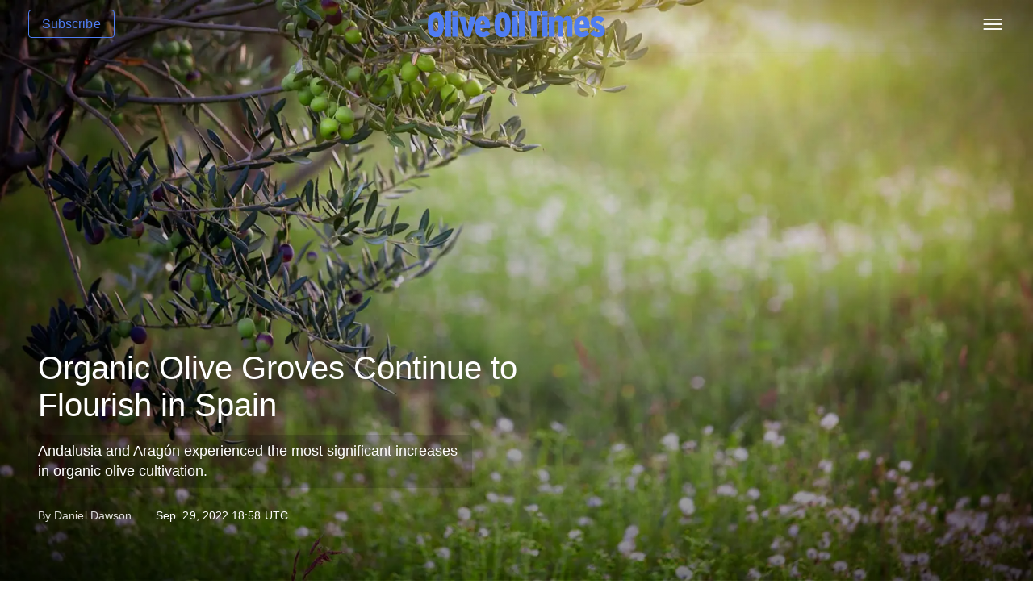

--- FILE ---
content_type: text/html; charset=UTF-8
request_url: https://www.oliveoiltimes.com/business/organic-olives-flourish-in-spain/112480
body_size: 62180
content:
<!-- ____ ____ _______ / __ \ / __ \__ __| | | | | | | | | | | | | | | | | | | | |__| | |__| | | | \____/ \____/ |_| --><!DOCTYPE html><html lang="en-US"><head><style>header div>ul>li:hover{background-color:#dfdfdf}header #header-itself div:not(#language-dropdown-itself)>ul li a:hover{color:black}.tablepress thead th,.tablepress tfoot th{background-color:#4f7df3;color:#ffffff;font-weight:400}#category-top h1{font-weight:700}.wp-block-ub-tabbed-content-tabs-content{padding:0px!important}.tablepress .sorting:hover{background-color:#2356d9;color:#ffffff;font-weight:400}.subscribe-button{font-size:16px;font-weight:400;color:#4f7df3 !important;padding:4px 16px;border-radius:4px;border:1px solid #4f7df3;transition:all 0.2s ease-in-out;text-decoration:none;display:inline-block}.subscribe-button:hover{background-color:#4f7df3;color:#fff !important}.wp-block-ub-tabbed-content-tabs-content{margin-top:20px}#cover-news-content #cover-news-inner #cover-news-left h2 a{font-weight:500!important;letter-spacing:0px!important}@media (min-width:768px) and (max-width:1024px){footer #footer-top .col-sm-4:last-child{width:auto!important;min-width:auto!important;max-width:fit-content!important}}@media (max-width:1200px){#single-post-top #single-post-left{display:none!important}}@media (min-width:576px) and (max-width:904px){#single-post #related-p > div > div > div > div.one-news-content > p.bigger-p{margin-bottom:30px!important}.one-top-news-inner-wrapper .one-top-news,#trending .one-top-news-inner-wrapper .one-top-news{margin-bottom:14px!important}.tag-section{display:none!important}.row>div:last-child>.one-top-news{display:none}}#mobile-menu-wrapper::-webkit-scrollbar{display:none}.full-width-height-article .full-w-content a{font-weight:500!important}.hand{display:none!important}#producer-profiles div.full-w-content h2,#producer-profiles div.full-w-content h2 a{margin-bottom:8px!important;padding-top:4px!important}.video-container iframe{max-width:100%}body.search-active .search-box input[type=text]{font-size:16px}.switcher .option a.selected{background:#001832!important;color:white!important}.sources-list{opacity:.7}.cover-news-category:hover{background-color:none!important}.trend{opacity:.9!important}.definition{background-color:#47454512}#business>div>div.section-top>div:nth-child(2){padding-top:10px!important}#news-briefs .one-top-news>div{height:86px!important}.one-top-news-inner-wrapper .one-top-news{padding-bottom:0px!important}#business .one-top-news>div,#trending .one-top-news>div:nth-child(2){height:82px!important}#health .one-top-news>div,#trending .one-top-news>div:nth-child(2){height:82px!important}#trending .one-top-news>div,#trending .one-top-news>div:nth-child(2){height:82px!important}#single-post-content figure figcaption h4{text-align:center!important}@media (max-width:575px){.one-top-news-inner-wrapper{padding-bottom:0px!important;padding-top:0px!important}#cover-news.single-news{margin-top:-22px!important}#business{padding-top:18px!important}#business .one-top-news>div,#trending .one-top-news>div:nth-child(2){padding-bottom:10px!important;min-height:24px!important}.video-container iframe{max-width:130%!important;width:100vw!important;margin:2rem calc(50% - 50vw)}#news-briefs .container-fluid .section-top div:first-child a:first-child,.comments-area h3.comments-title{margin-bottom:34px!important}#news-briefs .container-fluid .row div .one-top-news{margin-bottom:0px!important;margin-top:-14px!important;padding-top:0px!important}#cover-news-content #cover-news-inner #cover-news-left #cover-news-bottom div:first-child,#health .container-fluid .row div:first-child,#spotlight .container-fluid .row div:first-child,.mgt8,.second_trending .container-fluid .row div:first-child{margin-top:0px!important}.one-top-news{padding-top:14px!important}#category-top-feed>div>div>div.col-lg-3.col-md-12.col-sm-12>div>div{padding-top:0px!important}#cover-news-right-content>p:first-child{font-size:20px!important;line-height:24px!important}#trending .one-top-news>div{max-height:148px!important;min-height:86px;height:auto!important}#business .one-top-news>div,#trending .one-top-news>div:nth-child(2){max-height:148px!important;min-height:86px;height:auto!important}#category-top-feed>div>div>div.col-lg-3.col-md-12.col-sm-12>div>div>div{max-height:148px!important;min-height:86px;height:auto!important;margin-bottom:0px!important;padding-bottom:0px!important;padding-top:14px!important}#news-briefs .one-top-news,.one-top-news-inner-wrapper .one-top-news{max-height:148px!important;min-height:80px;height:auto!important;margin-bottom:0px!important;padding-bottom:0px!important}#news-briefs .container-fluid .row div .one-top-news{padding-bottom:14px!important}#news-briefs .container-fluid .section-top{margin-bottom:0px!important}#cover-news-content #cover-news-inner #cover-news-left p{text-shadow:none!important;color:white!important;font-size:17px;font-weight:400!important}#health .one-top-news>div{height:auto!important;max-height:148px!important}#health .one-top-news>div{height:auto!important;max-height:148px!important}#news-briefs .one-top-news>div{height:auto!important;max-height:148px}}#cover-news-content #cover-news-inner #cover-news-left p{background-color:#00000029;border-radius:4px;padding-left:12px;margin-left:-12px;padding-top:8px;padding-bottom:8px;padding-right:8px}@media (max-width:575px) and (prefers-color-scheme:dark){#producer-profiles .full-width-height-article.small-article .full-w-content{background:#171717!important}}@media (prefers-color-scheme:dark){:root{background-color:#272727!important}.tablepress>:where(tbody)>.even>*{background-color:#474747!important;color:#fff!important}.ollie{filter:invert(.85) hue-rotate(176deg)}.search-svg{filter:invert(1);width:28px!important}#category-top h1{font-weight:500}.tablepress>:where(tbody)>.odd>*{background-color:#272727!important;color:#ffffff!important}.tablepress>*+tbody>*>*,.tablepress>tbody>*~*>*,.tablepress>tfoot>*>*{border-top:none!important}.wp-block-ub-tabbed-content-tab-title-wrap.active{background-color:#474747!important}.wp-block-ub-tabbed-content-tab-title-wrap{background-color:#171717!important}#mobile-menu-wrapper{background:#000000!important}header div>ul>li:hover{background-color:#272727!important}header #header-itself div:not(#language-dropdown-itself)>ul li a:hover{color:white!important}#ub-tabbed-content-491f7449-8138-498e-8cba-f89fb2233011 .wp-block-ub-tabbed-content-tab-title-wrap.active{background-color:#474747!important;font-size:17px}#ub-tabbed-content-491f7449-8138-498e-8cba-f89fb2233011 .wp-block-ub-tabbed-content-tab-title-wrap{background-color:#171717!important;font-size:17px}#single-post #single-post-content #cover-news-content #cover-news-inner #cover-news-left h1{font-weight:500!important}#the-page-content{color:#efefef}h1,h2,h3,h4,h5,h6{color:#efefef!important}.graph{filter:brightness(.86) invert(.99)}input::placeholder{color:white!important;opacity:.4;font-weight:200!important}.code-block{opacity:.9}div#single-post-content a{font-weight:300!important}.brief-excerpt{opacity:.8;font-weight:200!important}#single-post-content figure figcaption h4{font-weight:200!important}.top-caption{opacity:.5}hr{opacity:.3}.line350{border-bottom:1px solid #7f7f7f!important}.note350 a{color:#aed8ff!important}.definition{background-color:#333333!important}.progress-wrap{background-color:#000000bd!important;box-shadow:inset 0 0 0 2px black!important}.progress-wrap::after{color:#fcfcfcb3!important}#cover-news-content #cover-news-inner #cover-news-right #cover-news-right-block #cover-news-right-content{background:#171717!important}html{background-color:#272727!important}#top-mobile-row{background:#000000!important}#mobile-header{border-bottom:none!important;background:#000000!important}#search-icon{filter:brightness(0) invert(.4)!important}header #read-progress-bar{display:none!important}.loke-menu-icon span{filter:brightness(0) invert(1)!important}header{background:#000000!important}header #header-itself{border-bottom:none!important}.language-gtranslate .switcher .selected{background:url(../images/languages-dropdown.svg) top 50% right 8px no-repeat #000000!important}header #header-itself div>ul li.current-menu-item a,header #header-itself div>ul li.current-post-parent a{color:#ffffff!important}header #header-itself div:not(#language-dropdown-itself)>ul li a{color:#e5e5e5!important;opacity:.8}#playht-iframe-wrapper{filter:brightness(.9) invert(1)}#cover-news.single-news.single-brief-news #cover-news-content #cover-news-inner #cover-news-left .cover-news-category{opacity:.9}body a{color:#ffffff!important}#single-post #single-post-content #cover-news-content #cover-news-inner #cover-news-left h1{opacity:.9}#single-post{background-color:#272727;color:#efefef!important}#single-post-content p{color:#efefef!important;font-weight:300}#single-post .container-fluid #single-post-top #single-post-content > p{color:#efefef;font-weight:300}a.stylish-link,li.stylish-link > a{background-image:none!important;text-shadow:none!important;color:#aed8ff!important}#the-best-olive-oils .slick-slide .small-article .full-w-content h2.very-small-title{background:#171717!important}#single-post #single-post-content > p > a:hover{text-decoration:none;color:#5db1ff!important;opacity.8!important;background-color:#000000!important;box-shadow:0px 0px 15px #000000!important}div#single-post-content a:hover{color:#ffffff!important;background-color:black!important;box-shadow:0px 0px 15px #000000!important}.def{opacity:.7}.brief-excerpt{color:#efefef!important}#cover-news.single-news.single-brief-news #cover-news-content #cover-news-inner #cover-news-left #cover-news-bottom{color:#efefef!important}#single-post #recent-news > div > a{color:white!important}#single-post-left h2{color:white!important}.minimal .minimal-header ._listen{color:#efefef!important}table{font-weight:200!important}figure.wp-block-table.is-style-stripes tr{background-color:#17171782!important}figure.wp-block-table.is-style-stripes tr:nth-child(2n + 1){background-color:#272727!important}.author_timing{color:#efefef!important}#single-post .article-see-more{background:#00000042!important}.article-see-more span{color:#f7f7f7!important;font-weight:400!important}#single-post-content ul.sources-list li.source-list a{font-weight:200!important}#single-post .article-see-more a{color:#aed8ff!important;font-weight:300!important}.note350{color:#efefef}hr{border-top:1px solid rgb(105 105 105)!important}.code-block-label{color:#b1b1b1!important}#single-post-content figure{background-color:#272727!important;border:none!important}#single-post-content>section.callout{border-radius:6px;border-top:none!important;border-bottom:none!important;background-image:none;background-color:#333333}#single-post-content>section.quote-box>span.quote-author{color:#ffffff!important;margin-top:20px!important;font-weight:200!important}#single-post q.quote{color:#c7c7c7!important;font-weight:300!important;opacity:.75}#single-post-content>section.callout{padding-right:20px!important}.callout{border-top:2px solid #7b7b7b!important;border-bottom:2px solid #7b7b7b!important}.sources-list:before{font-weight:300!important;color:#efefef!important}.related-tags-class{color:#ffffff!important}.related-tags-class a{color:#efefef!important;border-bottom:1px dashed #d5d5d58c!important}.related-tags-class a:hover{color:#ffffff!important;border-bottom:2px solid #d5d5d58c!important}#cover-news-right-content-wrapper img{opacity:1!important}img{opacity:.88;transition:opacity .3s ease-in-out}img:hover{opacity:1}.slick-slide{filter:brightness(55%) saturation(135%)!important}.slick-slide:hover{filter:brightness(110%)!important}#single-post-content figure figcaption{background-color:#272727!important}footer{background:#000000!important}footer #footer-top .col-sm-4{opacity:.85}#home-top-content{background-color:#171717!important}#home-top{background-color:#272727!important}#entire-content{background-color:#272727!important}.one-top-news>div:nth-child(2) .category-name{display:none!important}.one-top-news-inner-wrapper .one-top-news{border-bottom:1px solid #55545482!important}.section-top{opacity:.8}#olive-oil-world>div>div.row>div>div>div.one-news-content>p.one-news-content{color:#efefef9e!important}.section-top{border-bottom:1px solid #55545482!important}#category-top>div>h1{color:#f7f7f7!important;opacity:.8!important}#category-top-feed>div>div>div>div>div.one-news-content>p.one-news-content{color:#f7f7f7!important;opacity:.8}#category-feed-3>div>div>div,#category-top-feed>div>div>div{border-bottom:1px solid #55545482!important;opacity:.8}.marko_loadmore:hover{border:none!important;background-color:black!important}.know-basics{background-color:#00000063!important}h5{color:#f7f7f7!important;opacity:.8}p.one-news-content{color:#f7f7f7!important;font-weight:200!important;opacity:.5!important}#category-feed-2>div>div>div,#category-feed-3>div>div>div,#category-top-feed>div>div>div{border-bottom:1px solid #55545482!important}table{color:#efefef!important}#news-briefs .container-fluid .row div .one-top-news{border-bottom:1px solid #55545482!important}.top-caption{background:#272727!important}#cover-news-content #cover-news-inner #cover-news-left h2{color:#efefef!important}.language-gtranslate .switcher .option{background-color:#151515!important}.switcher .option a.selected{background:#000000!important}.search-result-page .container .row h2{color:#efefef!important;opacity:.8}label{color:#efefef!important;opacity:.8}input,button,select,optgroup,textarea{background:black!important;color:white!important}body.search-active .search-box input[type=text]{color:white!important}.search-result-list .post-item .wrap-post-content span.date{color:#efefef!important;opacity:.8}.search-result-list .post-item .wrap-post-content span.author:before{filter:invert(1);opacity:.8}.search-result-list .post-item .wrap-post-content span.author{color:#efefef!important;opacity:.8}.search-result-list .post-item .wrap-post-content span.date:before{filter:invert(1)!important}body{background-color:#272727!important}.search-result-list .post-item .wrap-post-content span{color:#efefef!important;opacity:.8}body p{color:#efefef!important;opacity:.8}#olive-oil-world{padding-bottom:40px!important;background-color:#272727!important}#news-briefs{margin-bottom:0px!important;margin-top:0px!important;background-color:#303030;padding-bottom:28px!important;padding-top:22px}#health.food{background-color:#171717;padding-top:30px;margin-bottom:30px}#the-best-olive-oils{margin-top:0px;margin-bottom:0px!important;background-color:#303030;padding-top:28px;padding-bottom:46px}#business{padding-bottom:40px!important;background-color:#171717;padding-top:30px}#health{padding-bottom:40px}#category-top-bar > div:nth-child(2) > form > input[type=text]:nth-child(4){background-color:#0000005e!important;color:white!important;padding-right:10px}#category-top-bar div:nth-child(2) form input[type=submit]{background:url(../design/images/icon-search_gray.svg) center no-repeat!important}#category-top-bar{border-top:1px solid #55545482!important;border-bottom:1px solid #55545482!important}#cover-news.single-news.single-brief-news #cover-news-content #cover-news-inner #cover-news-left #cover-news-bottom>div img{filter:none!important}#category-top-bar > div:nth-child(2) > form > input[type=text]:nth-child(4){height:40px}#trending>div>div.row>div.col-lg-3.col-md-12.col-sm-12>div>div>div>div:nth-child(2)>p.one-top-news-date-category{opacity:.3;font-size:13px!important}.trending .container-fluid .row .col-lg-3 .one-news .one-news-content .one-news-date{opacity:.3;font-size:13px!important}#health .container-fluid .row .col-lg-6 .one-news .one-news-content .one-news-date{opacity:.3;font-size:13px!important}.one-news .one-news-content .one-news-date{opacity:.3;font-size:13px!important}#category-top-feed>div>div>div.col-lg-3.col-md-12.col-sm-12>div>div>div>div>div:nth-child(2)>p.one-top-news-date-category{opacity:.3;font-size:13px!important}#business>div>div.row.row-news-1.row-news-no>div.col-lg-3.col-md-4.col-sm-12 .one-top-news>div:nth-child(2) p.one-top-news-date-category{opacity:.3;font-size:13px!important}#health>div>div.row>div.col-lg-3.col-md-12.col-sm-12>div>div>div>div:nth-child(2)>p.one-top-news-date-category{opacity:.3;font-size:13px!important}#business>div>div.row.row-news-1.row-news-no>div.col-lg-3.col-md-4.col-sm-12 .one-top-news>div:nth-child(2) p.one-top-news-date-category{opacity:.3;font-size:13px!important}#news-briefs .one-top-news>div:nth-child(2) p.one-top-news-date-category{opacity:.3;font-size:13px!important}ul.ub_styled_list{color:#f7f7f7!important;opacity:.7;font-weight:200!important}.ub_styled_list li::before{filter:invert(.6)}img.info-icon{filter:brightness(0) invert(.8)}#fs-frm input{background-color:black!important;opacity:.5}#fs-frm textarea{background-color:black!important;opacity:.5}div.wpforms-container-full .wpforms-form input[type=text]{background-color:black!important;opacity:.5;color:white!important;border:none!important}div.wpforms-container-full .wpforms-form input[type=email]{background-color:black!important;opacity:.5;color:white!important;border:none!important}div.wpforms-container-full .wpforms-form input[type=url]{background-color:black!important;opacity:.5;color:white!important;border:none!important}div.wpforms-container-full .wpforms-form textarea{background-color:black!important;opacity:.5;color:white!important;border:none!important}.trend{opacity:.6}}#fyfk-label-question{opacity:.5}</style><link rel="dns-prefetch" href="//fastcomments.com"><meta charset="UTF-8" /><meta name="viewport" content="width=device-width" /><title>Organic Olive Groves Continue to Flourish in Spain &#x2d; Olive Oil Times</title><link href="https://img-cdn.oliveoiltimes.com/media/2020/07/favicon-96x96-1.png" rel="shortcut icon" /><link rel="alternate" hreflang="en" href="https://www.oliveoiltimes.com/business/organic-olives-flourish-in-spain/112480" /><link rel="alternate" hreflang="zh-CN" href="https://zh-CN.oliveoiltimes.com/business/organic-olives-flourish-in-spain/112480" /><link rel="alternate" hreflang="zh-TW" href="https://zh-TW.oliveoiltimes.com/business/organic-olives-flourish-in-spain/112480" /><link rel="alternate" hreflang="hr" href="https://hr.oliveoiltimes.com/business/organic-olives-flourish-in-spain/112480" /><link rel="alternate" hreflang="nl" href="https://nl.oliveoiltimes.com/business/organic-olives-flourish-in-spain/112480" /><link rel="alternate" hreflang="fr" href="https://fr.oliveoiltimes.com/business/organic-olives-flourish-in-spain/112480" /><link rel="alternate" hreflang="de" href="https://de.oliveoiltimes.com/business/organic-olives-flourish-in-spain/112480" /><link rel="alternate" hreflang="el" href="https://el.oliveoiltimes.com/business/organic-olives-flourish-in-spain/112480" /><link rel="alternate" hreflang="hi" href="https://hi.oliveoiltimes.com/business/organic-olives-flourish-in-spain/112480" /><link rel="alternate" hreflang="it" href="https://it.oliveoiltimes.com/business/organic-olives-flourish-in-spain/112480" /><link rel="alternate" hreflang="ja" href="https://ja.oliveoiltimes.com/business/organic-olives-flourish-in-spain/112480" /><link rel="alternate" hreflang="pt" href="https://pt.oliveoiltimes.com/business/organic-olives-flourish-in-spain/112480" /><link rel="alternate" hreflang="ru" href="https://ru.oliveoiltimes.com/business/organic-olives-flourish-in-spain/112480" /><link rel="alternate" hreflang="sl" href="https://sl.oliveoiltimes.com/business/organic-olives-flourish-in-spain/112480" /><link rel="alternate" hreflang="es" href="https://es.oliveoiltimes.com/business/organic-olives-flourish-in-spain/112480" /><link rel="alternate" hreflang="tr" href="https://tr.oliveoiltimes.com/business/organic-olives-flourish-in-spain/112480" /><link rel="alternate" hreflang="uk" href="https://uk.oliveoiltimes.com/business/organic-olives-flourish-in-spain/112480" /><link rel="canonical" href="https://www.oliveoiltimes.com/business/organic-olives-flourish-in-spain/112480" /><meta name="description" content="Andalusia and Arag&oacute;n experienced the most significant increases in organic olive cultivation." /><meta property="og:type" content="article" /><meta property="og:locale" content="en_US" /><meta property="og:site_name" content="Olive Oil Times" /><meta property="og:title" content="Organic Olive Groves Continue to Flourish in Spain" /><meta property="og:description" content="Andalusia and Arag&oacute;n experienced the most significant increases in organic olive cultivation." /><meta property="og:url" content="https://www.oliveoiltimes.com/business/organic-olives-flourish-in-spain/112480" /><meta property="og:image" content="https://img-cdn.oliveoiltimes.com/media/2022/09/117435920_m-5.jpg" /><meta property="og:image:width" content="1920" /><meta property="og:image:height" content="1080" /><meta property="og:image:alt" content="Branch of an olive tree with green olives and blurred background of grass and flowers. - Olive Oil Times" /><meta property="article:published_time" content="2022-09-29T18:58:57+00:00" /><meta property="article:modified_time" content="2022-09-29T18:59:37+00:00" /><meta property="article:publisher" content="https://www.facebook.com/oliveoiltimes" /><meta name="twitter:card" content="summary_large_image" /><meta name="twitter:site" content="@oliveoiltimes" /><meta name="twitter:title" content="Organic Olive Groves Continue to Flourish in Spain" /><meta name="twitter:description" content="Andalusia and Arag&oacute;n experienced the most significant increases in organic olive cultivation." /><meta name="twitter:image" content="https://img-cdn.oliveoiltimes.com/media/2022/09/117435920_m-5.jpg" /><meta name="twitter:image:alt" content="Branch of an olive tree with green olives and blurred background of grass and flowers. - Olive Oil Times" /><script type="application/ld+json">{"@context":"https://schema.org","@graph":[{"@type":"WebSite","@id":"https://www.oliveoiltimes.com/#/schema/WebSite","url":"https://www.oliveoiltimes.com/","name":"Olive Oil Times","description":"News, reviews and discussion","inLanguage":"en-US","potentialAction":{"@type":"SearchAction","target":{"@type":"EntryPoint","urlTemplate":"https://www.oliveoiltimes.com/search/{search_term_string}"},"query-input":"required name=search_term_string"},"publisher":{"@type":"Organization","@id":"https://www.oliveoiltimes.com/#/schema/Organization","name":"Olive Oil Times","url":"https://www.oliveoiltimes.com/","logo":{"@type":"ImageObject","url":"https://www.oliveoiltimes.com/media/2020/07/cropped-favicon-96x96-1.png","contentUrl":"https://www.oliveoiltimes.com/media/2020/07/cropped-favicon-96x96-1.png","width":96,"height":96}}},{"@type":"WebPage","@id":"https://www.oliveoiltimes.com/business/organic-olives-flourish-in-spain/112480","url":"https://www.oliveoiltimes.com/business/organic-olives-flourish-in-spain/112480","name":"Organic Olive Groves Continue to Flourish in Spain &#x2d; Olive Oil Times","description":"Andalusia and Arag&oacute;n experienced the most significant increases in organic olive cultivation.","inLanguage":"en-US","isPartOf":{"@id":"https://www.oliveoiltimes.com/#/schema/WebSite"},"breadcrumb":{"@type":"BreadcrumbList","@id":"https://www.oliveoiltimes.com/#/schema/BreadcrumbList","itemListElement":[{"@type":"ListItem","position":1,"item":"https://www.oliveoiltimes.com/","name":"Olive Oil Times"},{"@type":"ListItem","position":2,"item":"https://www.oliveoiltimes.com/business","name":"Olive Oil Business News"},{"@type":"ListItem","position":3,"name":"Organic Olive Groves Continue to Flourish in Spain"}]},"potentialAction":{"@type":"ReadAction","target":"https://www.oliveoiltimes.com/business/organic-olives-flourish-in-spain/112480"},"datePublished":"2022-09-29T18:58:57+00:00","dateModified":"2022-09-29T18:59:37+00:00","author":{"@type":"Person","@id":"https://www.oliveoiltimes.com/#/schema/Person/130829fafce9afc7cc9f8ce1bde82b95","name":"Daniel Dawson","description":"OOT Editor..."}}]}</script><link rel="alternate" type="application/rss+xml" title="Olive Oil Times &raquo; Organic Olive Groves Continue to Flourish in Spain Comments Feed" href="https://www.oliveoiltimes.com/business/organic-olives-flourish-in-spain/112480/feed" /><!-- Last Modified Schema is inserted by the WP Last Modified Info plugin v1.9.1 - https://wordpress.org/plugins/wp-last-modified-info/ --><script type="application/ld+json">{"@context":"https:\/\/schema.org\/","@type":"CreativeWork","dateModified":"2022-09-29T18:59:37+00:00","headline":"Organic Olive Groves Continue to Flourish in Spain","description":"Andalusia and Arag\u00f3n experienced the most significant increases in organic olive cultivation.","mainEntityOfPage":{"@type":"WebPage","@id":"https:\/\/www.oliveoiltimes.com\/business\/organic-olives-flourish-in-spain\/112480"},"author":{"@type":"Person","name":"OOT Staff","url":"https:\/\/www.oliveoiltimes.com\/author\/editor","description":""}}</script><link rel='stylesheet' id='gtranslate-style-css' href='https://www.oliveoiltimes.com/code/lg/gtranslate-style32.css' type='text/css' media='all' /><link rel='stylesheet' id='style-css' href='https://www.oliveoiltimes.com/design/css/all.css.min.css' type='text/css' media='all' /><style id='classic-theme-styles-inline-css' type='text/css'>/*! This file is auto-generated */.wp-block-button__link{color:#fff;background-color:#32373c;border-radius:9999px;box-shadow:none;text-decoration:none;padding:calc(.667em + 2px) calc(1.333em + 2px);font-size:1.125em}.wp-block-file__button{background:#32373c;color:#fff;text-decoration:none}</style><link rel='stylesheet' id='ald-styles-css' href='https://www.oliveoiltimes.com/code/ajax-load-more-anything/assets/css/styles.css' type='text/css' media='all' /><link rel='stylesheet' id='ct-carousel-css' href='https://www.oliveoiltimes.com/code/ct-carousel/assets/main.css' type='text/css' media='all' /><link rel='stylesheet' id='sbttb-fonts-css' href='https://www.oliveoiltimes.com/code/smooth-back-to-top-button/assets/css/sbttb-fonts.css' type='text/css' media='all' /><link rel='stylesheet' id='sbttb-style-css' href='https://www.oliveoiltimes.com/code/smooth-back-to-top-button/assets/css/smooth-back-to-top-button.css' type='text/css' media='all' /><link rel='stylesheet' id='sl-css-css' href='https://www.oliveoiltimes.com/code/stylish-links/css/sl.css' type='text/css' media='all' /><link rel='stylesheet' id='sl-icons-css' href='https://www.oliveoiltimes.com/code/stylish-links/options/assets/css/vendor/elusive-icons/elusive-icons.css' type='text/css' media='all' /><link rel='stylesheet' id='st-trigger-button-style-css' href='https://www.oliveoiltimes.com/code/suretriggers/assets/css/st-trigger-button.css' type='text/css' media='all' /><link rel='stylesheet' id='ultimate-blocks-pro-css' href='https://www.oliveoiltimes.com/code/ultimate-blocks-pro/inc/frontend/css/ultimate-blocks-pro-frontend.css' type='text/css' media='all' /><style id='wp-typography-custom-inline-css' type='text/css'>sub,sup{font-size:75%;line-height:100%}sup{vertical-align:10%}sub{vertical-align:-10%}.amp{font-family:Baskerville,"Goudy Old Style",Palatino,"Book Antiqua","Warnock Pro",serif;font-size:1.1em;font-style:italic;font-weight:normal;line-height:1em}.caps{font-size:90%}.dquo{margin-left:-0.4em}.quo{margin-left:-0.2em}.pull-single{margin-left:-0.15em}.push-single{margin-right:0.15em}.pull-double{margin-left:-0.38em}.push-double{margin-right:0.38em}</style><style id='wp-typography-safari-font-workaround-inline-css' type='text/css'>body{-webkit-font-feature-settings:"liga";font-feature-settings:"liga";-ms-font-feature-settings:normal}</style><link rel='stylesheet' id='style2-css' href='https://www.oliveoiltimes.com/design/css/custom.css' type='text/css' media='all' /><script type="text/javascript" src="https://www.oliveoiltimes.com/code/jquery-manager/assets/js/jquery-3.5.1.min.js" id="jquery-core-js"></script><script type="text/javascript" src="https://www.oliveoiltimes.com/code/jquery-manager/assets/js/jquery-migrate-3.3.0.min.js" id="jquery-migrate-js"></script><script type="text/javascript" src="https://www.oliveoiltimes.com/design/js/all.js.min.js" id="script-js"></script><script type="text/javascript" id="script2-js-extra"> /* <![CDATA[ */var marko_loadmore_params = {"ajaxurl":"https:\/\/www.oliveoiltimes.com\/wp-admin\/admin-ajax.php","posts":"{\"p\":112480,\"page\":0,\"name\":\"organic-olives-flourish-in-spain\",\"category_name\":\"business\",\"error\":\"\",\"m\":\"\",\"post_parent\":\"\",\"subpost\":\"\",\"subpost_id\":\"\",\"attachment\":\"\",\"attachment_id\":0,\"pagename\":\"\",\"page_id\":0,\"second\":\"\",\"minute\":\"\",\"hour\":\"\",\"day\":0,\"monthnum\":0,\"year\":0,\"w\":0,\"tag\":\"\",\"cat\":\"\",\"tag_id\":\"\",\"author\":\"\",\"author_name\":\"\",\"feed\":\"\",\"tb\":\"\",\"paged\":0,\"meta_key\":\"\",\"meta_value\":\"\",\"preview\":\"\",\"s\":\"\",\"sentence\":\"\",\"title\":\"\",\"fields\":\"\",\"menu_order\":\"\",\"embed\":\"\",\"category__in\":[],\"category__not_in\":[],\"category__and\":[],\"post__in\":[],\"post__not_in\":[],\"post_name__in\":[],\"tag__in\":[],\"tag__not_in\":[],\"tag__and\":[],\"tag_slug__in\":[],\"tag_slug__and\":[],\"post_parent__in\":[],\"post_parent__not_in\":[],\"author__in\":[],\"author__not_in\":[],\"search_columns\":[],\"ignore_sticky_posts\":false,\"suppress_filters\":false,\"cache_results\":true,\"update_post_term_cache\":true,\"update_menu_item_cache\":false,\"lazy_load_term_meta\":true,\"update_post_meta_cache\":true,\"post_type\":\"\",\"posts_per_page\":8,\"nopaging\":false,\"comments_per_page\":\"3\",\"no_found_rows\":false,\"order\":\"DESC\"}","current_page":"1","max_page":"0","search_string":null,"current_page_slug":""}; /* ]]> */</script><script type="text/javascript" src="https://www.oliveoiltimes.com/design/js/custom.js" id="script2-js"></script><script type="text/javascript" id="ald-scripts-js-extra"> /* <![CDATA[ */var ald_params = {"nonce":"2e7d380a56","ajaxurl":"https:\/\/www.oliveoiltimes.com\/wp-admin\/admin-ajax.php","ald_pro":"0"}; /* ]]> */</script><script type="text/javascript" src="https://www.oliveoiltimes.com/code/ajax-load-more-anything/assets/js/scripts.js" id="ald-scripts-js"></script><script type="text/javascript" src="https://www.oliveoiltimes.com/code/ultimate-blocks-pro/inc/frontend/js/ultimate-blocks-pro-frontend.js" id="ultimate-blocks-pro-js"></script><script type="text/javascript" src="https://www.oliveoiltimes.com/code/ultimate-blocks/src/blocks/image-slider/swiper-bundle.js" id="ultimate_blocks-swiper-js"></script><link rel="EditURI" type="application/rsd+xml" title="RSD" href="https://www.oliveoiltimes.com/xr.php?rsd" /><script>var gt_request_uri = '/business/organic-olives-flourish-in-spain/112480';</script><style type="text/css"> .progress-wrap{bottom:90px;height:46px;width:46px;border-radius:46px;background-color:#ffffffab;box-shadow:inset 0 0 0 2px #cccccc}.progress-wrap.btn-left-side{left:20px}.progress-wrap.btn-right-side{right:20px}.progress-wrap::after{width:46px;height:46px;color:#228bed;font-size:24px;content:'\e900';line-height:46px}.progress-wrap:hover::after{color:#1f2029}.progress-wrap svg.progress-circle path{stroke:#228bed;stroke-width:4px}@media only screen and (min-width:768px) and (max-width:991px){.progress-wrap{display:none}}@media only screen and (max-width:767px){.progress-wrap{display:none}}</style><style></style><link rel="icon" type="image/png" href="/media/fbrfg/favicon-96x96.png" sizes="96x96" /><link rel="icon" type="image/svg+xml" href="/media/fbrfg/favicon.svg" /><link rel="shortcut icon" href="/media/fbrfg/favicon.ico" /><link rel="apple-touch-icon" sizes="180x180" href="/media/fbrfg/apple-touch-icon.png" /><meta name="apple-mobile-web-app-title" content="Olive Oil Times" /><link rel="manifest" href="/media/fbrfg/site.webmanifest" /><style id="ub-pro"></style><style type="text/css">.sl-overlay{background:#000!important;opacity:0.87!important}.sl-wrapper .sl-navigation button{color:#fff!important}.sl-wrapper .sl-close{color:#fff!important}@media (max-width:575px){div#single-post-top{margin-bottom:30px}}.audio{margin-left:0px!important}.sk-copyright-link span{display:none!important}a.sk-app-link.svelte-1xy82rz{display:none!important}.with-ad-link.svelte-1sxnzz6.svelte-1sxnzz6{font-family:-apple-system,BlinkMacSystemFont,"Segoe UI",Roboto,"Helvetica Neue",Arial,"Noto Sans",sans-serif,"Apple Color Emoji","Segoe UI Emoji","Segoe UI Symbol","Noto Color Emoji"}.sk-message.svelte-1t0753l{font-size:14px!important;color:#000000b8!important;font-family:apple-system,BlinkMacSystemFont,"Segoe UI",Roboto,"Helvetica Neue",Arial,"Noto Sans",sans-serif,"Apple Color Emoji","Segoe UI Emoji","Segoe UI Symbol","Noto Color Emoji"}.sk-message{font-size:14px!important;color:#000000b8!important;font-family:apple-system,BlinkMacSystemFont,"Segoe UI",Roboto,"Helvetica Neue",Arial,"Noto Sans",sans-serif,"Apple Color Emoji","Segoe UI Emoji","Segoe UI Symbol","Noto Color Emoji"}.sk-app-container{margin-bottom:24px;width:94%!important;height:70px!important}.progress-bar-box.svelte-1okg8y7,.buffered-bar.svelte-1okg8y7,.played-bar.svelte-1okg8y7{color:#228bed!important}.progress-bar-box.svelte-1okg8y7{background-color:none!important;background-image:linear-gradient(to right,#228bed59,#f5f5f5)}.buffered-bar.svelte-1okg8y7{background-color:#cbcbcb00!important}.sk-mod-showing .sk-child-el{display:none!important}button.sk-button-reset.svelte-rnhksn{background-color:#a1a1a129!important;color:#686868c7!important;margin-right:12px!important}.sk-play-button{background-color:#a1a1a129!important}button.sk-button-reset.svelte-rnhksn:hover{background-color:#228bed!important;color:#ffffff!important;margin-right:12px!important}.sk-cell .sk-btn-speed-rate{display:none!important}.carousel{margin-bottom:24px;margin-top:24px}</style><style type="text/css">body{letter-spacing:0.005em}h1,h2,h3,p.bigger-p,.live-title{letter-spacing:0em}header{box-shadow:0 1px 2px rgba(0,0,0,0.05)}/* Optional lift on hover */.one-top-news:hover{transform:translateY(-2px)}#olive-oil-world>div>div.row>div>div>div.one-news-content>p.one-news-content{display:none!important}#olive-oil-world{margin-bottom:20px}.ai-summary-box{margin-top:30px;background-color:transparent!important;/* transparent background */ padding:0px 00px 10px 20px!important;margin-bottom:32px;border-left:1px solid #4f7df3!important;/* accent border */ border-radius:4px;font-family:inherit;font-size:.7em;/* slightly smaller text */ color:#333}.ai-summary-box strong{font-size:17px!important;font-weight:300;color:#4f7df3!important;display:block}.ai-summary-box strong img{width:24px !important;height:24px !important;vertical-align:middle;cursor:default;/* Add this line */ padding-bottom:4px;display:inline-block}.ai-summary-box p{margin:0;font-style:italic;/* italic body text */font-size:17px!important;line-height:1.3 !important;font-weight:400;opacity:.75}.ai-tooltip{position:relative;cursor:pointer}.ai-tooltip:hover::after{content:attr(data-tooltip);position:absolute;bottom:120%;left:50%;transform:translateX(-50%);background:rgba(0,0,0,0.75);color:white;padding:5px 8px;border-radius:4px;font-size:.8em;white-space:nowrap;z-index:100}.marko_comment_loadmore,.marko_loadmore{border:none !important;background:#4f7df3!important;color:#ffffff!important}@media (max-width:575px){.ai-summary p{line-height:23px !important}}@media (prefers-color-scheme:light){.ai-summary-box p{font-weight:300}.ai-summary-box strong{font-weight:400!important}}</style><style type="text/css"> #share-buttons{display:flex;justify-content:flex-end;/* Align icons to the right */ gap:10px;/* Add spacing between icons */ align-items:center}.share-icon{width:26px;height:26px;cursor:pointer;transition:transform 0.2s ease-in-out}.share-icon:hover{transform:scale(1.1);/* Subtle hover effect */}</style><style type="text/css">#category-top h1,footer .footer-header{opacity:.5}footer #footer-bottom>div:nth-child(2) ul li a,footer #footer-top ul li a{opacity:.8}.search-container{display:flex;flex-direction:column;align-items:center;/* Centers the elements horizontally */ width:100%;/* Makes the container take full width available */}.w-search-form-h{width:100%;/* or a specific width if you want */ display:flex;justify-content:center;/* Centers the whole form */}#us_form_search_s{padding:8px;/* Add some padding */ border-radius:5px;/* Rounded corners */ width:100%;/* Input takes full width of container */ box-sizing:border-box;/* Prevents padding from increasing the total width */}#us_form_search_s::placeholder{color:#000000;/* Style the placeholder */}.helper-text{font-size:18px;color:#ffffff;margin-top:5px;opacity:.8}@media (max-width:1340px){#cover-news-content{margin-left:0px!important;margin-right:0px!important}}</style><style type="text/css">iframe#responsiveIframe{width:100%;/* Make the iframe responsive */ height:320px;/* Default height for desktop */ margin-top:-20px}@media (max-width:768px){/* For mobile screens */ iframe#responsiveIframe{height:400px;/* Reduced height for smaller screens */}}@media (min-width:769px){/* For larger screens */ iframe#responsiveIframe{height:320px;/* Increased height for larger screens */margin-top:-20px}}@media (max-width:1024px){/* For mobile screens */ .hide-mobile{display:none;/* Reduced height for smaller screens */}}</style><style type="text/css">@media only screen and (min-width:1024px) and (max-height:1366px) and (orientation:portrait) and (-webkit-min-device-pixel-ratio:1.5){#health .one-top-news>div{margin-bottom:10px}}</style><style type="text/css">.one-news .one-news-content .one-news-date{display:none!important}news .one-news-picture{margin-bottom:12px}.one-news .one-news-content .bigger-p{padding-top:12px!important}p.one-top-news-date-category{display:none!important}#health .one-top-news>div a img{margin-bottom:14px}.one-top-news{align-items:normal!important}</style><style type="text/css">@media (max-width:575px){#related-p > div > div > div > div.one-news-picture > a > img{height:320px;position:relative;left:50%!important;right:50%!important;margin-left:-50vw!important;margin-right:-50vw!important;max-width:100vw!important;width:100vw!important}#single-post-left{display:none!important}}.fab{color:#818181!important;padding-top:20px}</style><style type="text/css">.fa-facebook-f:before,.fa-facebook:before{content:"\f39e"!important}</style><style type="text/css">.trend img{max-width:24px!important}.feedback img{max-width:24px!important}img.info-icon{max-width:20px!important;margin-left:10px;padding-bottom:5px}.language-gtranslate .switcher .option a:hover{background:#001832!important;color:#ffffff!important}.switcher .option a:hover{background:#001832!important;color:#ffffff!important}@media (max-width:1340px){#cover-news-content{margin-left:0px!important}}@media (prefers-color-scheme:dark){.language-gtranslate .switcher .option a:hover{background:#272727!important;color:#ffffff!important}}</style><style type="text/css">@media (max-width:575px){#single-post-content .def{line-height:22px!important}.definition{margin-left:-20px!important;margin-right:-20px!important}ul.ub_styled_list{margin-left:0em;margin-right:0em;font-size:.8em;line-height:1.6}}#single-post .article-see-more{background:#f1f1f1}</style><style type="text/css">.pswp__zoom-wrap .full-width-height-article:before,img{max-height:none}</style><style type="text/css">.marko_comment_loadmore,.marko_loadmore{border:1px solid #001832;background:none;margin-bottom:30px!important;border-radius:4px;padding:10px;color:#001832;font-size:1rem;max-height:46px!important;vertical-align:middle!important}</style><style type="text/css">@media (max-width:370px){.code-block{display:none!important}}@media (max-width:575px){#recent-news .one-recent-news{padding:8px 0!important}}</style><style type="text/css">figure.wp-block-table.is-style-stripes{margin-left:0 !important;width:100% !important}figure.wp-block-table.is-style-stripes tr{background:#dee2e640}figure.wp-block-table.is-style-stripes tr:nth-child(2n + 1){background:#dee2e66b}figure.wp-block-table.is-style-stripes thead tr:first-child{background:#dee2e6;border-bottom:2px black solid}table{margin-top:1.4em;margin-bottom:0px}th,td,caption{padding-left:16px}</style><style type="text/css">.search-result-list .post-item .wrap-post-content span{font-size:16px!important;padding-left:0px!important}.search-result-list .post-item .wrap-post-content span.date{padding-left:25px!important}.search-result-list .post-item .wrap-post-content span.author{padding-left:25px!important}</style><style type="text/css">.feat{width:85.0852%;font-size:18px;color:#484848;line-height:22px;text-align:left;vertical-align:middle;padding-left:10px}@media (max-width:575px){.feat{font-size:14px;line-height:18px;width:35.0852%}}</style><style type="text/css">@media (min-width:905px){#cover-news-content #cover-news-inner #cover-news-left p{margin-bottom:24px}#footer-bottom{margin-right:54px}}@media (max-width:575px){#cover-news.single-news.single-brief-news #cover-news-content #cover-news-inner #cover-news-left p{color:#fff;font-weight:400;line-height:normal!important}.no-mobile{display:none}}#cover-news-share .count{font-family:-apple-system,BlinkMacSystemFont,"Segoe UI",Roboto,"Helvetica Neue",Arial,"Noto Sans",sans-serif,"Apple Color Emoji","Segoe UI Emoji","Segoe UI Symbol","Noto Color Emoji";margin-right:21px}#cover-news-share img{margin-right:13px}#single-post{padding-top:43px}#single-post-content p{line-height:1.5}@media (min-width:576px) and (max-width:904px){footer #footer-top .row{background-size:184px}.tag-cloud-link.tag-link-38.tag-link-position-1{display:none}}#trending > div > div.section-top.desktop > div:nth-child(1) > div.tag-section > a.tag-cloud-link.tag-link-1404.tag-link-position-4{display:none}#business > div > div.section-top.desktop > div:nth-child(1) > a.tag-cloud-link.tag-link-38.tag-link-position-4{display:none}#health > div > div.section-top > div:nth-child(1) > div.tag-section > a.tag-cloud-link.tag-link-38.tag-link-position-4{display:none}#olive-oil-world > div > div.section-top.desktop > div:nth-child(1) > div.tag-section > a.tag-cloud-link.tag-link-1404.tag-link-position-4{display:none}.tag-section{display:inline-block}#trending .container-fluid .section-top div:first-child .circle{display:unset !important}.section-top div h2{font-family:-apple-system,BlinkMacSystemFont,"Segoe UI",Roboto,"Helvetica Neue",Arial,"Noto Sans",sans-serif,"Apple Color Emoji","Segoe UI Emoji","Segoe UI Symbol","Noto Color Emoji";font-style:normal;font-weight:bold;display:inline-block;margin-right:32px}.hand{display:inline-block;cursor:pointer}.section-top div:nth-child(1) h3,.section-top div:nth-child(1) a{font-size:18px}.mobile-popup{display:none}@media (min-width:576px) and (max-width:904px){a.tag-cloud-link.tag-link-106.tag-link-position-3{display:none}a.tag-cloud-link.tag-link-248.tag-link-position-3{display:none}#olive-oil-world > div > div.section-top > div:nth-child(1) > a.tag-cloud-link.tag-link-248.tag-link-position-2{display:none}.mobile-popup{display:none}}@media (max-width:575px){.modal-body a.tag-cloud-link.tag-link-248.tag-link-position-2{display:block;padding-bottom:10px}.section-top a{display:none;padding-top:6px}div#showtags{display:none}.desktop div#showtag{display:none}.mobile-popup{display:unset}.mobile-popup{position:relative}div#showtags-mobile{display:inline-flex;position:absolute;bottom:0;left:128px;top:5px;right:24px;z-index:999}a.tag-cloud-link.tag-link-38.tag-link-position-1{font-weight:normal}.section-top h2{display:inline-block;float:left}a.tag-cloud-link.tag-link-38.tag-link-position-1{font-weight:normal !important}div#showtags-desig{position:absolute;display:inline-flex;top:-43px;bottom:0;left:244px;right:0;z-index:99}a.news-btn{display:none}.mobile-popup div#showtags-mob{position:absolute;left:273px;right:0;top:-42px;bottom:0;z-index:99;display:flex}div#showtags-mobiles{position:absolute;left:270px;right:0;top:-44px;bottom:0;z-index:99;display:flex}div#showtags-mobi{position:absolute;left:272px;right:0;top:-44px;bottom:0;z-index:99;display:flex}}@media (max-width:320px){.mobile-popup{position:relative}div#showtags-mobile{display:inline-flex;position:absolute;bottom:0;left:74px;top:0px;right:24px;z-index:9}a.tag-cloud-link.tag-link-38.tag-link-position-1{font-weight:normal !important}.desktop div#shows{display:none}.section-top a{display:none}div#showtags-desig{position:absolute;display:inline-flex;top:-43px;bottom:0;left:244px;right:0;z-index:99}a.news-btn{display:none !important}.mobile-popup div#showtags-mob{position:absolute;left:218px;right:0;top:-44px;bottom:0;z-index:99;display:flex}div#showtags-mobiles{position:absolute;left:217px;right:0;top:-44px;bottom:0;z-index:99;display:flex}#olive-oil-world > div > div.section-top.desktop > div:nth-child(1) > a.tag-cloud-link.tag-link-106.tag-link-position-3{display:none}div#showtags-mobi{position:absolute;left:216px;right:0;top:-44px;bottom:0;z-index:99;display:flex}}.wpforms-confirmation-container-full{background:none!important;border:none!important}.wpforms-poll-results .wpforms-poll-answer-bar{background:repeating-linear-gradient(45deg,#c1dfff,#97c9ff 10px,#47a0ff 10px,#7bbbff 20px)!important}.wpforms-poll-results .wpforms-poll-total{font-size:18px;display:none}.wpforms-poll-results .wpforms-poll-label{text-align:left}.wpforms-poll-results{padding:20px 20px!important}div.wpforms-container-full .wpforms-form .wpforms-field-label-inline{font-size:20px!important}.wp-block-ub-tabbed-content-tabs-content{border:none!important}@media (max-width:904px) and (min-width:576px){#footer-top .last-ul ul li{margin-right:41px}}.article-see-more{line-height:1.49em}.marko_loadmore,.marko_comment_loadmore{max-height:40px}</style><style type="text/css">.wpforms-form input[type=submit],div.wpforms-container-full .wpforms-form button[type=submit],div.wpforms-container-full .wpforms-form .wpforms-page-button{background-color:#007bff!important;border:1px solid #007bff!important;color:#ffffff!important;padding:11px 30px!important;border-radius:3px!important}.wpforms-confirmation-container-full,div[submit-success]>.wpforms-confirmation-container-full:not(.wpforms-redirection-message){background:#ffffff!important;border:1px solid #ffffff!important;font-style:italic!important}</style><style type="text/css">.wp-block-columns{display:flex;margin:0 -15px}@media (max-width:600px){.wp-block-columns{flex-direction:column}}.wp-block-column{margin:0 15px}</style><style type="text/css">@media (max-width:575px){#single-right-sidebar{display:none!important}}</style><style type="text/css">@media(max-width:575px){#single-post-content p{line-height:27px}}</style><style type="text/css">.sources-list:before{content:"Cited sources:";font-weight:500;font-size:14px;line-height:32px;color:#1B1B1B;opacity:0.7}</style><style type="text/css">pre{display:none!important}</style><style type="text/css">#cover-news-content #cover-news-inner #cover-news-left #cover-news-bottom{font-weight:300}</style><style type="text/css">.one-top-news>div:nth-child(2) .one-top-news-title a{font-weight:400!important}#cover-news-content #cover-news-inner #cover-news-left p{background-color:#00000029;border-radius:4px}#category-top>div>div>div.col-lg-6.col-md-12.col-sm-12>div>div.full-w-content>p.one-full-w-text{text-shadow:none!important;background-color:#00000029}p.one-full-w-text{text-shadow:none!important;background-color:#00000029}</style><style type="text/css">@media (max-width:575px){.one-top-news>div:nth-child(2) .one-top-news-title a{font-size:13px;font-weight:800}#spotlight .container-fluid .section-top{margin-bottom:0px}#spotlight>div>div.section-top>div>h2{font-size:32px;line-height:48px;margin-top:20px}#spotlight .container-fluid .row .col-lg-6,#spotlight .container-fluid .row .col-lg-3{padding-top:0px}#trending .section-top div:first-child h2{display:block;font-size:32px;line-height:48px}}</style><style type="text/css">@media (max-width:575px){#home-top,#home-top-secondary{padding-top:0px}#trending{padding-top:0px}}</style><style type="text/css">@media (max-width:575px){#category-top-bar{display:none}}</style><style type="text/css">.custom-right-sidebar{margin-bottom:50px;border-left:1px solid #80808030;padding-left:30px}</style><style type="text/css">.btn.loadMoreBtn{background:none;border:1px solid #cccccc;border-radius:30px;display:block;width:250px;text-align:center;font-size:17px!important;letter-spacing:0px;cursor:pointer;color:#666666;padding:10px 0;margin:48px auto 0;transition:background-color 0.2s ease-in-out,border-color 0.2s ease-in-out,color 0.3s ease-in-out}div#single-post-content .btn.loadMoreBtn:hover{background-color:#767676;color:white !important}.lmb-container{min-height:100px;margin-bottom:48px}.btn.loadMoreBtn{position:absolute;left:50%;transform:translate(-50%,0%)}</style><style type="text/css">#single-post-top #single-post-content img{margin-bottom:0px!important}@media (min-width:1200px) and (min-width:1400px){#single-post-content figure{margin-bottom:26px}}</style><style type="text/css">.videoWrapper{position:relative;padding-bottom:56.25%;/* 16:9 */padding-top:25px;height:0}.videoWrapper iframe{position:absolute;top:0;left:0;width:100%;height:100%}img.alignright{padding:30}</style><style type="text/css">#single-post-top #single-post-content img{margin-bottom:16px}</style><style type="text/css">@media (max-width:575px){#cover-news-left div:first-child h2{line-height:32px}}</style><style type="text/css">.one-news-category a,.one-news-category a:hover,.full-w-category a,.full-w-category a:hover{font-weight:400;font-size:14px}#cover-news-content #cover-news-inner #cover-news-left .cover-news-category.dk-blue,.one-news .one-news-picture .one-news-category.dk-blue{background:#001832;text-transform:capitalize}.full-width-height-article .full-w-category.dk-blue{background:#001832}</style><style type="text/css">@media (max-width:575px){.one-top-news>div:nth-child(2) .one-top-news-title a{font-size:16px;line-height:18px}}@media (max-width:575px){#category-top>div>div>div:not(:first-child)>div>div>div.one-news-content>p.bigger-p{font-size:20px;font-weight:600;line-height:24px}}@media (max-width:575px){#category-top-feed>div>div>div>div>div.one-news-content>p.bigger-p,#category-feed-2>div>div>div>div>div.one-news-content>p.bigger-p,#category-feed-3>div>div>div>div>div.one-news-content>p.bigger-p{font-size:20px;line-height:24px;font-weight:600}}@media (max-width:575px){.one-news .one-news-content .bigger-p{font-size:20px;line-height:24px;font-weight:600}}</style><style type="text/css">header #read-progress-bar>div{height:4px}</style><style type="text/css">.one-articles-slider-3 .slick-list .slick-track .slick-slide div div .full-w-content .one-full-w-date{display:none}#the-best-olive-oils .slick-slide .small-article .full-w-content .one-full-w-date{display:none}#business .full-w-content p.one-full-w-date{display:none}#category-top div.full-w-content>p.one-full-w-date{display:none}</style><style type="text/css">.slick-slider{overflow:hidden}@media (max-width:575px){.slick-slider{margin-right:-24px}}@media (max-width:575px){a.heading_link,h2{width:100%}}</style><style type="text/css">@media (min-width:1025px){#mobile-menu-wrapper{top:0px!important;overflow:scroll}}</style><style type="text/css">.switcher .option a.selected{background:#d8d8d8}</style><style type="text/css">.sidebar-figure img{max-width:275px!important;padding-right:34px!important}.sidebar-figure figcaption{text-align:left!important;right:102%!important;width:275px!important}</style><style type="text/css">.nocomments{display:none}#wc-comment-header{font-weight:bold;font-size:20px;color:#1b1b1b;opacity:.8}</style><style type="text/css">.sidebar-figure img{position:absolute;right:100%;max-width:280px;height:auto}.sidebar-figure{position:relative;margin-left:0 !important;margin-bottom:0}.sidebar-figure figcaption{position:absolute;right:100%;width:280px;transform:translate(0px,-100%);top:-15px;padding-right:15px}#single-post-content figure img{height:auto}#single-post-content figure figcaption{line-height:1.2em}</style><link rel="icon" href="https://img-cdn.oliveoiltimes.com/media/2020/08/cropped-Untitled-design-1-e1598892952839-2-1-72x72.png" sizes="32x32" /><link rel="icon" href="https://img-cdn.oliveoiltimes.com/media/2020/08/cropped-Untitled-design-1-e1598892952839-2-1-435x435.png" sizes="192x192" /><link rel="apple-touch-icon" href="https://img-cdn.oliveoiltimes.com/media/2020/08/cropped-Untitled-design-1-e1598892952839-2-1-435x435.png" /><meta name="msapplication-TileImage" content="https://img-cdn.oliveoiltimes.com/media/2020/08/cropped-Untitled-design-1-e1598892952839-2-1-435x435.png" /><link rel="preload" href="/code/jquery-manager/assets/js/jquery-3.5.1.min.js" as="script"><link rel="preload" href="/code/jquery-manager/assets/js/jquery-migrate-3.3.0.min.js" as="script"><link rel="preload" href="/design/js/all.js.min.js?ver=1646933361" as="script"><link rel="preload" href="/design/js/custom.js?ver=1646933395" as="script"><link rel="preload" href="/code/ajax-load-more-anything/assets/js/scripts.js?ver=3.3.2" as="script"><link rel="preload" href="/code/ultimate-blocks-pro/inc/frontend/js/ultimate-blocks-pro-frontend.js?ver=3.0.6" as="script"><link rel="preload" href="/code/ultimate-blocks/src/blocks/image-slider/swiper-bundle.js?ver=3.0.8" as="script"><link rel="preload" href="/code/lg/gtranslate-style32.css?ver=6.4.1" as="style"><link rel="preload" href="/design/css/all.css.min.css?ver=1743304684" as="style"><link rel="preload" href="/code/ajax-load-more-anything/assets/css/styles.css?ver=3.3.2" as="style"><link rel="preload" href="/code/ct-carousel/assets/main.css?ver=6.4.1" as="style"><link rel="preload" href="/code/smooth-back-to-top-button/assets/css/sbttb-fonts.css?ver=1.1.14" as="style"><link rel="preload" href="/code/smooth-back-to-top-button/assets/css/smooth-back-to-top-button.css?ver=1.1.14" as="style"><link rel="preload" href="/code/stylish-links/css/sl.css?ver=6.4.1" as="style"><link rel="preload" href="/code/stylish-links/options/assets/css/vendor/elusive-icons/elusive-icons.css?ver=6.4.1" as="style"><link rel="preload" href="/code/suretriggers/assets/css/st-trigger-button.css?ver=1.0.83" as="style"><link rel="preload" href="/code/ultimate-blocks-pro/inc/frontend/css/ultimate-blocks-pro-frontend.css?ver=3.0.6" as="style"><link rel="preload" href="/design/css/custom.css?ver=1746639330" as="style"><style type="text/css" title="dynamic-css" class="options-output">a.stylish-link,li.stylish-link > a{color:#0061bb}a.stylish-link,li.stylish-link > a{background-color:transparent}a.stylish-link i,li.stylish-link > a i{color:#dd9fb0}a.stylish-link:hover,li.stylish-link > a:hover{background-color:#f2f6ff}a.stylish-link:hover i,li.stylish-link > a:hover i{color:#dd3360}</style><style type="text/css">{display:none}{visibility:hidden}</style><style>.ai-viewports{--ai:1}.ai-viewport-3{display:none !important}.ai-viewport-2{display:none !important}.ai-viewport-1{display:inherit !important}.ai-viewport-0{display:none !important}@media (min-width:768px) and (max-width:979px){.ai-viewport-1{display:none !important}.ai-viewport-2{display:inherit !important}}@media (max-width:767px){.ai-viewport-1{display:none !important}.ai-viewport-3{display:inherit !important}}.ai-rotate{position:relative}.ai-rotate-hidden{visibility:hidden}.ai-rotate-hidden-2{position:absolute;top:0;left:0;width:100%;height:100%}.ai-list-data,.ai-ip-data,.ai-filter-check,.ai-fallback,.ai-list-block,.ai-list-block-ip,.ai-list-block-filter{visibility:hidden;position:absolute;width:50%;height:1px;top:-1000px;z-index:-9999;margin:0px!important}.ai-list-data,.ai-ip-data,.ai-filter-check,.ai-fallback{min-width:1px}</style><script> function ai_resize_iframe(a){"undefined"==typeof ai_iframe_resize_delay&&(ai_iframe_resize_delay=200);setTimeout(function(){var c=a.contentDocument?a.contentDocument:a.contentWindow.document;a.style.visibility="hidden";a.style.height="10px";var d=a.style;var b=c||document;c=b.body;b=b.documentElement;d.height=Math.max(c.scrollHeight,c.offsetHeight,b.clientHeight,b.scrollHeight,b.offsetHeight)+"px";a.style.visibility="visible"},ai_iframe_resize_delay)}; </script><!-- BEGIN - Make Tables Responsive --><style type="text/css"> /* Multi-row tables */ @media (max-width:650px){.mtr-table tbody,.mtr-table{width:100% !important;display:table !important}.mtr-table tr,.mtr-table .mtr-th-tag,.mtr-table .mtr-td-tag{display:block !important;clear:both !important;height:auto !important}.mtr-table .mtr-td-tag,.mtr-table .mtr-th-tag{text-align:right !important;width:auto !important;box-sizing:border-box !important;overflow:auto !important}.mtr-table .mtr-cell-content{text-align:right !important}.mtr-table td[data-mtr-content]:before,.mtr-table th[data-mtr-content]:before{display:inline-block !important;content:attr(data-mtr-content) !important;float:left !important;text-align:left !important;white-space:pre-line !important}.mtr-table thead,.mtr-table.mtr-tr-th tr:first-of-type,.mtr-table.mtr-tr-td tr:first-of-type,.mtr-table colgroup{display:none !important}.mtr-cell-content{max-width:49% !important;display:inline-block !important}.mtr-table td[data-mtr-content]:before,.mtr-table th[data-mtr-content]:before{max-width:49% !important}}/* Single-row tables */ @media (max-width:650px){.mtr-one-row-table .mtr-td-tag,.mtr-one-row-table .mtr-th-tag{box-sizing:border-box !important}.mtr-one-row-table colgroup{display:none !important}.mtr-one-row-table .mtr-td-tag,.mtr-one-row-table .mtr-th-tag{display:block !important;width:50% !important}.mtr-one-row-table tr{display:flex !important;flex-wrap:wrap !important}}</style><!-- END - Make Tables Responsive --><style type="text/css">body,html{margin:0 !important}</style></head><body class="post-template post-template-superman post-template-superman-php single single-post postid-112480 single-format-standard sl-hide-outline-hover"><style>::-webkit-scrollbar{width:8px;background-color:#000000}::-webkit-scrollbar-thumb{background:#0261bb;border-radius:20px}#overlay{position:fixed;top:0px;left:0px;width:100%;height:100%;background:#fff;z-index:1000}#overlay > div{padding:15px;background:#fff;position:absolute;top:50%;left:50%;transform:translate(-50%,-50%)}.not-show{display:none}#sticky-header{height:64px}#sticky-header #header-itself{height:63px}.logo_container{text-align:center;padding:14px 0px}@media screen and (max-width:1109px){header{display:none !important}}@media all and (min-width:1110px){#mobile-delimeter{height:50px}.loke-menu-icon span{border:1px solid #1b1b1b;float:left;margin:3px 0;width:100%;position:relative;transition:all .5s ease-in-out}.loke-menu-icon{position:absolute;top:18px;right:15px;text-align:right;transform:scale(0.75);width:30px}.loke-menu-icon.open span:nth-child(1){position:relative;transform:rotate(45deg)}.loke-menu-icon.open span:nth-child(2){transform:rotate(-45deg);top:-8px}.loke-menu-icon.open span:nth-child(3){opacity:0}#menu-toggle.open{position:absolute;top:20px}#mobile-menu-wrapper{padding:10px 15px !;padding-top:10px !;position:fixed;top:50px;display:none;right:0;background:#fff;width:100%;height:100%;transition:.3s;transform:translateX(100%);pointer-events:none;opacity:0;transition:.5s}#mobile-menu-wrapper.active{pointer-events:auto;opacity:1;opacity:1;transform:translateX(0);display:block !important}#mobile-menu-wrapper ul{margin:0;padding:0}#mobile-menu-wrapper .menu-top-menu-new-2020-container ul li,#mobile-menu-wrapper .menu-mobile-main-sub-container ul li{display:block;margin-bottom:10px}#logo-mobile img{height:24px;width:166.14px;margin-left:15px}#mobile-header{background:#fff;/*box-shadow:0 0 10px rgba(0,0,0,0.35);*//*border-bottom:1px solid rgba(224,226,230,0.5);*/display:block;position:fixed;top:0;left:0;z-index:40;width:100%}.search-box input[type="text"]{background-color:#f3f3f3;padding-left:10px}#top-mobile-row{height:50px;display:none}#mobile-menu-wrapper{display:block}#mobile-menu-wrapper .menu-top-menu-new-2020-container ul li,#mobile-menu-wrapper .menu-mobile-main-sub-container ul li{margin-bottom:20px;transition:.5s;transform:translateY(30px);opacity:0}#mobile-menu-wrapper ul li a{font-size:20px;text-transform:uppercase}#mobile-menu-wrapper ul li:nth-child(1){transition-delay:.3s}#mobile-menu-wrapper ul li:nth-child(2){transition-delay:.35s}#mobile-menu-wrapper ul li:nth-child(3){transition-delay:.4s}#mobile-menu-wrapper ul li:nth-child(4){transition-delay:.45s}#mobile-menu-wrapper ul li:nth-child(5){transition-delay:.5s}#mobile-menu-wrapper ul li:nth-child(6){transition-delay:.55s}#mobile-menu-wrapper ul li:nth-child(7){transition-delay:.6s}#mobile-menu-wrapper ul li:nth-child(8){transition-delay:.65s}#mobile-menu-wrapper.active ul li{transform:translateY(0);opacity:1}#mobile-menu-wrapper{padding-top:27px;background:#000129;position:fixed;top:50px;right:0;width:25%;height:100%}#mobile-menu-wrapper div{margin-left:15%}ul#menu-mobile-menu{list-style:none}#mobile-menu-wrapper ul{margin:0;padding:0}#mobile-menu-wrapper.active ul li{transform:translateY(0);opacity:1}ul#menu-mobile-menu li{padding-bottom:12px}#mobile-menu-wrapper div ul li a{font-size:18px}#mobile-menu-wrapper div ul li a{color:#fff;font-size:20px;text-transform:capitalize}#mobile-menu-wrapper .languages-dropdown{margin-top:20px}#mobile-menu-wrapper div{margin-left:15%}.languages-dropdown li{border-radius:2px}.languages-dropdown li{font-size:25px;list-style:none;width:250px;background-color:hsla(0,0%,78%,.2)}.languages-dropdown li a{color:#fff;font-size:15px;padding-left:5px;margin-bottom:10px;line-height:50px;margin-top:50px}.languages-dropdown .dropdown a img,.languages-dropdown .dropdown ul li img{margin-left:10px;margin-right:5px;width:32px;height:24px}.languages-dropdown li ul li{margin-bottom:0px;margin-right:0px;border-bottom:1px solid #bcbbbb;background-color:rgba(0,0,0,.83)}.languages-dropdown li{font-size:25px;list-style:none;width:250px;background-color:hsla(0,0%,78%,.2)}/*Sections dropdown menu styling*/#myDropdown{list-style:none}.section_dd_btn{font-size:16px;line-height:24px;letter-spacing:-0.02em;color:#1B1B1B;opacity:0.8;border:none;cursor:pointer;background:unset}/*.section_dd_btn::after{content:''}*//* Dropdown button on hover & focus */.section_dd_btn:hover,.section_dd_btn:focus{text-decoration:underline}/* The container <div> - needed to position the dropdown content */.dropdown{position:relative;display:inline-block}/* Dropdown Content (Hidden by Default) */.dropdown-content{display:none;position:absolute;background-color:#f1f1f1;min-width:160px;box-shadow:0px 8px 16px 0px rgba(0,0,0,0.2);z-index:1}/* Links inside the dropdown */.dropdown-content a{color:black;padding:12px 16px;text-decoration:none;display:block}/* Change color of dropdown links on hover */.dropdown-content a:hover{background-color:#ddd}/* Show the dropdown menu (use JS to add this class to the .dropdown-content container when the user clicks on the dropdown button) */.show{display:block}#header-itself > div > div > div:nth-child(1) > div > button > i{margin-left:8px}}#category-top-bar > div:nth-child(2) > form > input[type=text]:nth-child(4){max-width:79%}</style><div id="entire-content"><script type="text/javascript"> var ajaxurl = 'https://www.oliveoiltimes.com/wp-admin/admin-ajax.php'; var homeurl = 'https://www.oliveoiltimes.com'; </script><div id="mobile-delimeter"></div><div id="mobile-header" class="mobile"><div id="top-mobile-row"><a href="https://www.oliveoiltimes.com" data-wpel-link="internal"><img id="mobile-logo" src="https://img-cdn.oliveoiltimes.com/media/2025/02/oot.svg" width="166.14" height="24" alt="Olive Oil Times" /></a><div class="wrap-search-language-mobile"><form class="w-search-form-h" autocomplete="off" action="https://www.oliveoiltimes.com" method="get"><div class="search-container"><input type="text" name="s" id="us_form_search_s" placeholder="Enter keywords" aria-label="search"><div class="helper-text">Enter keywords and hit Go &#8594;</div></div></form></div><a class="loke-menu-icon" id="menu-toggle" href="#"><span></span><span></span><span></span></a></div><div id="mobile-menu-wrapper" style=""><div class="menu-mobile-menu-container"><ul id="menu-mobile-menu" class="menu"><li id="menu-item-102681" class="menu-item menu-item-type-custom menu-item-object-custom menu-item-102681"><a href="https://www.oliveoiltimes.com/latest" data-wpel-link="internal">World</a></li><li id="menu-item-71184" class="menu-item menu-item-type-taxonomy menu-item-object-category menu-item-71184"><a href="https://www.oliveoiltimes.com/health-news" data-wpel-link="internal">Health</a></li><li id="menu-item-71186" class="menu-item menu-item-type-taxonomy menu-item-object-category current-post-ancestor current-menu-parent current-post-parent menu-item-71186"><a href="https://www.oliveoiltimes.com/business" data-wpel-link="internal">Business</a></li><li id="menu-item-71185" class="menu-item menu-item-type-taxonomy menu-item-object-category current-post-ancestor current-menu-parent current-post-parent menu-item-71185"><a href="https://www.oliveoiltimes.com/production" data-wpel-link="internal">Production</a></li><li id="menu-item-97993" class="menu-item menu-item-type-taxonomy menu-item-object-category menu-item-97993"><a href="https://www.oliveoiltimes.com/basics" data-wpel-link="internal">Basics</a></li><li id="menu-item-85146" class="menu-item menu-item-type-custom menu-item-object-custom menu-item-85146"><a href="https://www.oliveoiltimes.com/recipes" data-wpel-link="internal">Recipes</a></li><li id="menu-item-96493" class="menu-item menu-item-type-custom menu-item-object-custom menu-item-96493"><a href="https://learn.oliveoilschool.org/" data-wpel-link="external" target="_blank" rel="nofollow external noopener noreferrer">Courses</a></li></ul></div><div class="menu-mobile-main-sub-container"><ul id="menu-mobile-main-sub" class="menu"><li id="menu-item-77133" class="menu-item menu-item-type-post_type menu-item-object-page menu-item-77133"><a title="About Olive Oil Times" href="https://www.oliveoiltimes.com/about" data-wpel-link="internal">About</a></li><li id="menu-item-105027" class="menu-item menu-item-type-custom menu-item-object-custom menu-item-105027"><a title="Contact Olive Oil Times" href="/dwqrvrtfgmnuntbywpu" data-wpel-link="internal">Contact</a></li><li id="menu-item-71078" class="menu-item menu-item-type-custom menu-item-object-custom menu-item-71078"><a title="Subscribe to OOT" target="_blank" rel="noopener" href="https://subscribe.oliveoiltimes.com/" data-wpel-link="internal">Subscribe</a></li><li id="menu-item-91858" class="menu-item menu-item-type-custom menu-item-object-custom menu-item-91858"><a title="Advertise on OOT" target="_blank" rel="noopener" href="https://advertise.oliveoiltimes.com/" data-wpel-link="internal">Advertise</a></li><li id="menu-item-130271" class="menu-item menu-item-type-custom menu-item-object-custom menu-item-130271"><a title="Olive oil world ranking" href="https://world.oliveoilranking.org/?utm_source=oot_menu" data-wpel-link="external" target="_blank" rel="nofollow external noopener noreferrer">World Ranking</a></li><li id="menu-item-136711" class="menu-item menu-item-type-custom menu-item-object-custom menu-item-136711"><a title="Olive Oil Courses" target="_blank" rel="noopener follow" href="https://oliveoilschool.org" data-wpel-link="exclude">Courses</a></li><li id="menu-item-71081" class="menu-item menu-item-type-custom menu-item-object-custom menu-item-71081"><a target="_blank" rel="noopener nofollow external noreferrer" href="https://status.oot.ms/" data-wpel-link="external">System Status</a></li><li id="menu-item-71075" class="menu-item menu-item-type-post_type menu-item-object-page menu-item-71075"><a target="_blank" rel="noopener" href="https://www.oliveoiltimes.com/privacy-policy" data-wpel-link="internal">Privacy Policy</a></li><li id="menu-item-137412" class="menu-item menu-item-type-custom menu-item-object-custom menu-item-137412"><a href="https://terms.oliveoiltimes.com/" data-wpel-link="internal">Terms</a></li></ul></div><div id="languages-dropdown"><!-- <img src="https://www.oliveoiltimes.com/design/images/usa.png" alt="" /><div id="language-dropdown-itself"><ul role="menu" class=""><li class=""><a href="/en/business/organic-olives-flourish-in-spain/112480" data-wpel-link="internal">English</a></li><li class=""><a href="/es/business/organic-olives-flourish-in-spain/112480" data-wpel-link="internal">Español</a></li><li class=""><a href="/fr/business/organic-olives-flourish-in-spain/112480" data-wpel-link="internal">Français</a></li><li class=""><a href="/it/business/organic-olives-flourish-in-spain/112480" data-wpel-link="internal">Italiano</a></li><li class=""><a href="/pt/business/organic-olives-flourish-in-spain/112480" data-wpel-link="internal">Português</a></li><li class=""><a href="/tr/business/organic-olives-flourish-in-spain/112480" data-wpel-link="internal">Türkçe</a></li></ul></div> --><div class="language-gtranslate"><!-- GTranslate: https://gtranslate.io/ --><style type="text/css">.switcher{font-family:Arial;font-size:10pt;text-align:left;cursor:pointer;overflow:hidden;width:163px;line-height:17px}.switcher a{text-decoration:none;display:block;font-size:10pt;-webkit-box-sizing:content-box;-moz-box-sizing:content-box;box-sizing:content-box}.switcher a img{vertical-align:middle;display:inline;border:0;padding:0;margin:0;opacity:0.8}.switcher a:hover img{opacity:1}.switcher .selected{background:#FFFFFF url(//www.oliveoiltimes.com/code/lg/switcher.png) repeat-x;position:relative;z-index:9999}.switcher .selected a{border:1px solid #CCCCCC;background:url(//www.oliveoiltimes.com/code/lg/arrow_down.png) 146px center no-repeat;color:#666666;padding:3px 5px;width:151px}.switcher .selected a.open{background-image:url(//www.oliveoiltimes.com/code/lg/arrow_up.png)}.switcher .selected a:hover{background:#F0F0F0 url(//www.oliveoiltimes.com/code/lg/arrow_down.png) 146px center no-repeat}.switcher .option{position:relative;z-index:9998;border-left:1px solid #CCCCCC;border-right:1px solid #CCCCCC;border-bottom:1px solid #CCCCCC;background-color:#EEEEEE;display:none;width:161px;max-height:285px;-webkit-box-sizing:content-box;-moz-box-sizing:content-box;box-sizing:content-box;overflow-y:auto;overflow-x:hidden}.switcher .option a{color:#000;padding:3px 5px}.switcher .option a:hover{background:#FFC}.switcher .option a.selected{background:#FFC}#selected_lang_name{float:none}.l_name{float:none !important;margin:0}.switcher .option::-webkit-scrollbar-track{-webkit-box-shadow:inset 0 0 3px rgba(0,0,0,0.3);border-radius:5px;background-color:#F5F5F5}.switcher .option::-webkit-scrollbar{width:5px}.switcher .option::-webkit-scrollbar-thumb{border-radius:5px;-webkit-box-shadow:inset 0 0 3px rgba(0,0,0,.3);background-color:#888}</style><div class="switcher notranslate"><div class="selected"><a href="https://www.oliveoiltimes.com" onclick="return false;" data-wpel-link="internal"><img src="//www.oliveoiltimes.com/code/lg/flags/svg/en-us.svg" height="16" width="16" alt="en" /><span class="lang-name">English</span></a></div><div class="option"><a href="https://www.oliveoiltimes.com" title="English" class="nturl selected" data-wpel-link="internal"><img data-gt-lazy-src="//www.oliveoiltimes.com/code/lg/flags/svg/en-us.svg" height="16" width="16" alt="en" /><span class="lang-name">English</span></a><a href="https://www.oliveoiltimes.com/fr" onclick="doGTranslate(&#039;en|fr&#039;);jQuery(&#039;div.switcher div.selected a&#039;).html(jQuery(this).html());return false;" title="Français" class="nturl" data-wpel-link="internal"><img data-gt-lazy-src="//www.oliveoiltimes.com/code/lg/flags/svg/fr.svg" height="16" width="16" alt="fr" /><span class="lang-name">Français</span></a><a href="https://www.oliveoiltimes.com/el" onclick="doGTranslate(&#039;en|el&#039;);jQuery(&#039;div.switcher div.selected a&#039;).html(jQuery(this).html());return false;" title="ελληνικά" class="nturl" data-wpel-link="internal"><img data-gt-lazy-src="//www.oliveoiltimes.com/code/lg/flags/svg/el.svg" height="16" width="16" alt="el" /><span class="lang-name">ελληνικά</span></a><a href="https://www.oliveoiltimes.com/de" onclick="doGTranslate(&#039;en|de&#039;);jQuery(&#039;div.switcher div.selected a&#039;).html(jQuery(this).html());return false;" title="Deutsche" class="nturl" data-wpel-link="internal"><img data-gt-lazy-src="//www.oliveoiltimes.com/code/lg/flags/svg/de.svg" height="16" width="16" alt="de" /><span class="lang-name">Deutsche</span></a><a href="https://www.oliveoiltimes.com/it" onclick="doGTranslate(&#039;en|it&#039;);jQuery(&#039;div.switcher div.selected a&#039;).html(jQuery(this).html());return false;" title="Italiano" class="nturl" data-wpel-link="internal"><img data-gt-lazy-src="//www.oliveoiltimes.com/code/lg/flags/svg/it.svg" height="16" width="16" alt="it" /><span class="lang-name">Italiano</span></a><a href="https://www.oliveoiltimes.com/zh-CN" onclick="doGTranslate(&#039;en|zh-CN&#039;);jQuery(&#039;div.switcher div.selected a&#039;).html(jQuery(this).html());return false;" title="中文" class="nturl" data-wpel-link="internal"><img data-gt-lazy-src="//www.oliveoiltimes.com/code/lg/flags/svg/zh-CN.svg" height="16" width="16" alt="zh-CN" /><span class="lang-name">中文</span></a><a href="https://www.oliveoiltimes.com/pt" onclick="doGTranslate(&#039;en|pt&#039;);jQuery(&#039;div.switcher div.selected a&#039;).html(jQuery(this).html());return false;" title="Português" class="nturl" data-wpel-link="internal"><img data-gt-lazy-src="//www.oliveoiltimes.com/code/lg/flags/svg/pt.svg" height="16" width="16" alt="pt" /><span class="lang-name">Português</span></a><a href="https://www.oliveoiltimes.com/es" onclick="doGTranslate(&#039;en|es&#039;);jQuery(&#039;div.switcher div.selected a&#039;).html(jQuery(this).html());return false;" title="Español" class="nturl" data-wpel-link="internal"><img data-gt-lazy-src="//www.oliveoiltimes.com/code/lg/flags/svg/es.svg" height="16" width="16" alt="es" /><span class="lang-name">Español</span></a><a href="https://www.oliveoiltimes.com/tr" onclick="doGTranslate(&#039;en|tr&#039;);jQuery(&#039;div.switcher div.selected a&#039;).html(jQuery(this).html());return false;" title="Türkçe" class="nturl" data-wpel-link="internal"><img data-gt-lazy-src="//www.oliveoiltimes.com/code/lg/flags/svg/tr.svg" height="16" width="16" alt="tr" /><span class="lang-name">Türkçe</span></a><a href="https://www.oliveoiltimes.com/hr" onclick="doGTranslate(&#039;en|hr&#039;);jQuery(&#039;div.switcher div.selected a&#039;).html(jQuery(this).html());return false;" title="Hrvatski" class="nturl" data-wpel-link="internal"><img data-gt-lazy-src="//www.oliveoiltimes.com/code/lg/flags/svg/hr.svg" height="16" width="16" alt="hr" /><span class="lang-name">Hrvatski</span></a><a href="https://www.oliveoiltimes.com/ja" onclick="doGTranslate(&#039;en|ja&#039;);jQuery(&#039;div.switcher div.selected a&#039;).html(jQuery(this).html());return false;" title="日本語" class="nturl" data-wpel-link="internal"><img data-gt-lazy-src="//www.oliveoiltimes.com/code/lg/flags/svg/ja.svg" height="16" width="16" alt="ja" /><span class="lang-name">日本語</span></a><a href="https://www.oliveoiltimes.com/hi" onclick="doGTranslate(&#039;en|hi&#039;);jQuery(&#039;div.switcher div.selected a&#039;).html(jQuery(this).html());return false;" title="हिंदी" class="nturl" data-wpel-link="internal"><img data-gt-lazy-src="//www.oliveoiltimes.com/code/lg/flags/svg/hi.svg" height="16" width="16" alt="hi" /><span class="lang-name">हिंदी</span></a></div></div><script type="text/javascript"> jQuery('.switcher .selected').click(function() {jQuery('.switcher .option a img').each(function() {if(!jQuery(this)[0].hasAttribute('src'))jQuery(this).attr('src', jQuery(this).attr('data-gt-lazy-src'))});if(!(jQuery('.switcher .option').is(':visible'))) {jQuery('.switcher .option').stop(true,true).delay(100).slideDown(500);jQuery('.switcher .selected a').toggleClass('open')}}); jQuery('.switcher .option').bind('mousewheel', function(e) {var options = jQuery('.switcher .option');if(options.is(':visible'))options.scrollTop(options.scrollTop() - e.originalEvent.wheelDelta);return false;}); jQuery('body').not('.switcher').click(function(e) {if(jQuery('.switcher .option').is(':visible') && e.target != jQuery('.switcher .option').get(0)) {jQuery('.switcher .option').stop(true,true).delay(100).slideUp(500);jQuery('.switcher .selected a').toggleClass('open')}}); </script><script type="text/javascript"> function doGTranslate(lang_pair) {if(lang_pair.value)lang_pair=lang_pair.value;if(lang_pair=='')return;var lang=lang_pair.split('|')[1];if(typeof _gaq!='undefined'){_gaq.push(['_trackEvent', 'GTranslate', lang, location.pathname+location.search]);}else {if(typeof ga!='undefined')ga('send', 'event', 'GTranslate', lang, location.pathname+location.search);}var plang=location.pathname.split('/')[1];if(plang.length !=2 && plang != 'zh-CN' && plang != 'zh-TW' && plang != 'hmn' && plang != 'haw' && plang != 'ceb')plang='en';if(lang == 'en')location.href=location.protocol+'//'+location.host+gt_request_uri;else location.href=location.protocol+'//'+location.host+'/'+lang+gt_request_uri;} </script><script>(function gt_jquery_ready() {if(!window.jQuery||!jQuery.fn.click) return setTimeout(gt_jquery_ready, 20);jQuery(document).ready(function() {var lang_html = jQuery(".switcher div.option a[onclick*='|"+jQuery('html').attr('lang')+"']").html();if(typeof lang_html != "undefined")jQuery('.switcher div.selected a').html(lang_html.replace("data-gt-lazy-", ""))});})();</script></div></div></div></div><div id="header-delimiter"></div><!-- Sticky header on scroll --><header id="sticky-header" class="not-show"><div id="header-itself"><div class="container-fluid"><div class="row"><div class="col-sm-4 align-middle"><!-- MailFlow Subscribe Widget --><script src="https://mailer.oliveoiltimes.com/embed/mailflow.js"></script><script> mailflow('config', { apiBase: 'https://mailer.oliveoiltimes.com', themeColor: '#4F7DF3' }); </script><!-- Add this button anywhere on your page --><a href="javascript:void(0)" onclick="mailflow(&#039;show&#039;, { groupId: &#039;2&#039;, logo: &#039;https://1.oot.ms/oot.svg&#039;, title: &#039;Subscribe to the Newsletter&#039;, subtitle: &#039;Get the latest updates each week.&#039;, successTitle: &#039;Done :)&#039;, showFirstName: false, showLastName: false })" class="subscribe-button" data-wpel-link="internal"> Subscribe</a></div><div class="col-sm-4 align-middle"><div class="logo_container"><a href="https://www.oliveoiltimes.com" data-wpel-link="internal"><img src="https://img-cdn.oliveoiltimes.com/media/2025/02/oot.svg" id="desktop-logo" width="220" height="31.77" alt="Olive Oil Times" /></a></div></div><div class="col-sm-4 align-middle text-right"><div class="wrap-search-language"><div style="width:28px;display:none;" class="search-box sticky"><a href="#" id="openChat"><span class="search-svg"><img style="width:26px!important;padding-top:6px;opacity:.65" src="/media/2025/02/search.svg"></span></a></div><a class="loke-menu-icon" id="fixed-menu-toggle" href="#"><span></span><span></span><span></span></a></div></div><!-- .col-sm-4 --></div></div></div></header><header id="default-header"><div id="header-itself"><div class="container-fluid"><div class="row"><div class="col-sm-3 align-middle"><div><a href="https://www.oliveoiltimes.com" data-wpel-link="internal"><img src="https://img-cdn.oliveoiltimes.com/media/2025/02/oot.svg" id="desktop-logo" width="220" height="31.77" alt="Olive Oil Times" /></a></div></div><div class="col-sm-6 align-middle"><div><div class="menu-top-menu-new-2020-container"><ul id="menu-top-menu-new-2020" class="menu"><li id="menu-item-102683" class="menu-item menu-item-type-custom menu-item-object-custom menu-item-102683"><a title="World" href="https://www.oliveoiltimes.com/latest" data-wpel-link="internal">World</a></li><li id="menu-item-71007" class="menu-item menu-item-type-taxonomy menu-item-object-category menu-item-71007"><a title="Health news" href="https://www.oliveoiltimes.com/health-news" data-wpel-link="internal">Health</a></li><li id="menu-item-71008" class="menu-item menu-item-type-taxonomy menu-item-object-category current-post-ancestor current-menu-parent current-post-parent menu-item-71008"><a title="Business news" href="https://www.oliveoiltimes.com/business" data-wpel-link="internal">Business</a></li><li id="menu-item-137313" class="menu-item menu-item-type-taxonomy menu-item-object-category current-post-ancestor current-menu-parent current-post-parent menu-item-137313"><a href="https://www.oliveoiltimes.com/production" data-wpel-link="internal">Production</a></li><li id="menu-item-85143" class="menu-item menu-item-type-custom menu-item-object-custom menu-item-85143"><a title="Olive oil recipes" href="/recipes" data-wpel-link="internal">Recipes</a></li><li id="menu-item-105251" class="menu-item menu-item-type-custom menu-item-object-custom menu-item-105251"><a title="Olive oil courses and workshops" target="_blank" rel="noopener follow" href="https://oliveoilschool.org" data-wpel-link="exclude">Courses</a></li><li id="menu-item-136361" class="menu-item menu-item-type-custom menu-item-object-custom menu-item-136361"><a title="Olive oil world ranking" target="_blank" rel="noopener nofollow external noreferrer" href="https://world.oliveoilranking.org/?utm_source=oot_top_menu" data-wpel-link="external">Ranking</a></li></ul></div></div></div><div class="col-sm-3 align-middle text-right"><div class="wrap-search-language"><div class="search-box"></div><!-- <div id="languages-dropdown"><img src="https://www.oliveoiltimes.com/design/images/usa.png" alt="" /><div id="language-dropdown-itself"><ul role="menu" class=""><li class=""><a href="/en/business/organic-olives-flourish-in-spain/112480" data-wpel-link="internal">English</a></li><li class=""><a href="/es/business/organic-olives-flourish-in-spain/112480" data-wpel-link="internal">Español</a></li><li class=""><a href="/fr/business/organic-olives-flourish-in-spain/112480" data-wpel-link="internal">Français</a></li><li class=""><a href="/it/business/organic-olives-flourish-in-spain/112480" data-wpel-link="internal">Italiano</a></li><li class=""><a href="/pt/business/organic-olives-flourish-in-spain/112480" data-wpel-link="internal">Português</a></li><li class=""><a href="/tr/business/organic-olives-flourish-in-spain/112480" data-wpel-link="internal">Türkçe</a></li></ul></div></div> --><div class="language-gtranslate"><!-- GTranslate: https://gtranslate.io/ --><style type="text/css">.switcher{font-family:Arial;font-size:10pt;text-align:left;cursor:pointer;overflow:hidden;width:163px;line-height:17px}.switcher a{text-decoration:none;display:block;font-size:10pt;-webkit-box-sizing:content-box;-moz-box-sizing:content-box;box-sizing:content-box}.switcher a img{vertical-align:middle;display:inline;border:0;padding:0;margin:0;opacity:0.8}.switcher a:hover img{opacity:1}.switcher .selected{background:#FFFFFF url(//www.oliveoiltimes.com/code/lg/switcher.png) repeat-x;position:relative;z-index:9999}.switcher .selected a{border:1px solid #CCCCCC;background:url(//www.oliveoiltimes.com/code/lg/arrow_down.png) 146px center no-repeat;color:#666666;padding:3px 5px;width:151px}.switcher .selected a.open{background-image:url(//www.oliveoiltimes.com/code/lg/arrow_up.png)}.switcher .selected a:hover{background:#F0F0F0 url(//www.oliveoiltimes.com/code/lg/arrow_down.png) 146px center no-repeat}.switcher .option{position:relative;z-index:9998;border-left:1px solid #CCCCCC;border-right:1px solid #CCCCCC;border-bottom:1px solid #CCCCCC;background-color:#EEEEEE;display:none;width:161px;max-height:285px;-webkit-box-sizing:content-box;-moz-box-sizing:content-box;box-sizing:content-box;overflow-y:auto;overflow-x:hidden}.switcher .option a{color:#000;padding:3px 5px}.switcher .option a:hover{background:#FFC}.switcher .option a.selected{background:#FFC}#selected_lang_name{float:none}.l_name{float:none !important;margin:0}.switcher .option::-webkit-scrollbar-track{-webkit-box-shadow:inset 0 0 3px rgba(0,0,0,0.3);border-radius:5px;background-color:#F5F5F5}.switcher .option::-webkit-scrollbar{width:5px}.switcher .option::-webkit-scrollbar-thumb{border-radius:5px;-webkit-box-shadow:inset 0 0 3px rgba(0,0,0,.3);background-color:#888}</style><div class="switcher notranslate"><div class="selected"><a href="https://www.oliveoiltimes.com" onclick="return false;" data-wpel-link="internal"><img src="//www.oliveoiltimes.com/code/lg/flags/svg/en-us.svg" height="16" width="16" alt="en" /><span class="lang-name">English</span></a></div><div class="option"><a href="https://www.oliveoiltimes.com" title="English" class="nturl selected" data-wpel-link="internal"><img data-gt-lazy-src="//www.oliveoiltimes.com/code/lg/flags/svg/en-us.svg" height="16" width="16" alt="en" /><span class="lang-name">English</span></a><a href="https://www.oliveoiltimes.com/fr" onclick="doGTranslate(&#039;en|fr&#039;);jQuery(&#039;div.switcher div.selected a&#039;).html(jQuery(this).html());return false;" title="Français" class="nturl" data-wpel-link="internal"><img data-gt-lazy-src="//www.oliveoiltimes.com/code/lg/flags/svg/fr.svg" height="16" width="16" alt="fr" /><span class="lang-name">Français</span></a><a href="https://www.oliveoiltimes.com/el" onclick="doGTranslate(&#039;en|el&#039;);jQuery(&#039;div.switcher div.selected a&#039;).html(jQuery(this).html());return false;" title="ελληνικά" class="nturl" data-wpel-link="internal"><img data-gt-lazy-src="//www.oliveoiltimes.com/code/lg/flags/svg/el.svg" height="16" width="16" alt="el" /><span class="lang-name">ελληνικά</span></a><a href="https://www.oliveoiltimes.com/de" onclick="doGTranslate(&#039;en|de&#039;);jQuery(&#039;div.switcher div.selected a&#039;).html(jQuery(this).html());return false;" title="Deutsche" class="nturl" data-wpel-link="internal"><img data-gt-lazy-src="//www.oliveoiltimes.com/code/lg/flags/svg/de.svg" height="16" width="16" alt="de" /><span class="lang-name">Deutsche</span></a><a href="https://www.oliveoiltimes.com/it" onclick="doGTranslate(&#039;en|it&#039;);jQuery(&#039;div.switcher div.selected a&#039;).html(jQuery(this).html());return false;" title="Italiano" class="nturl" data-wpel-link="internal"><img data-gt-lazy-src="//www.oliveoiltimes.com/code/lg/flags/svg/it.svg" height="16" width="16" alt="it" /><span class="lang-name">Italiano</span></a><a href="https://www.oliveoiltimes.com/zh-CN" onclick="doGTranslate(&#039;en|zh-CN&#039;);jQuery(&#039;div.switcher div.selected a&#039;).html(jQuery(this).html());return false;" title="中文" class="nturl" data-wpel-link="internal"><img data-gt-lazy-src="//www.oliveoiltimes.com/code/lg/flags/svg/zh-CN.svg" height="16" width="16" alt="zh-CN" /><span class="lang-name">中文</span></a><a href="https://www.oliveoiltimes.com/pt" onclick="doGTranslate(&#039;en|pt&#039;);jQuery(&#039;div.switcher div.selected a&#039;).html(jQuery(this).html());return false;" title="Português" class="nturl" data-wpel-link="internal"><img data-gt-lazy-src="//www.oliveoiltimes.com/code/lg/flags/svg/pt.svg" height="16" width="16" alt="pt" /><span class="lang-name">Português</span></a><a href="https://www.oliveoiltimes.com/es" onclick="doGTranslate(&#039;en|es&#039;);jQuery(&#039;div.switcher div.selected a&#039;).html(jQuery(this).html());return false;" title="Español" class="nturl" data-wpel-link="internal"><img data-gt-lazy-src="//www.oliveoiltimes.com/code/lg/flags/svg/es.svg" height="16" width="16" alt="es" /><span class="lang-name">Español</span></a><a href="https://www.oliveoiltimes.com/tr" onclick="doGTranslate(&#039;en|tr&#039;);jQuery(&#039;div.switcher div.selected a&#039;).html(jQuery(this).html());return false;" title="Türkçe" class="nturl" data-wpel-link="internal"><img data-gt-lazy-src="//www.oliveoiltimes.com/code/lg/flags/svg/tr.svg" height="16" width="16" alt="tr" /><span class="lang-name">Türkçe</span></a><a href="https://www.oliveoiltimes.com/hr" onclick="doGTranslate(&#039;en|hr&#039;);jQuery(&#039;div.switcher div.selected a&#039;).html(jQuery(this).html());return false;" title="Hrvatski" class="nturl" data-wpel-link="internal"><img data-gt-lazy-src="//www.oliveoiltimes.com/code/lg/flags/svg/hr.svg" height="16" width="16" alt="hr" /><span class="lang-name">Hrvatski</span></a><a href="https://www.oliveoiltimes.com/ja" onclick="doGTranslate(&#039;en|ja&#039;);jQuery(&#039;div.switcher div.selected a&#039;).html(jQuery(this).html());return false;" title="日本語" class="nturl" data-wpel-link="internal"><img data-gt-lazy-src="//www.oliveoiltimes.com/code/lg/flags/svg/ja.svg" height="16" width="16" alt="ja" /><span class="lang-name">日本語</span></a><a href="https://www.oliveoiltimes.com/hi" onclick="doGTranslate(&#039;en|hi&#039;);jQuery(&#039;div.switcher div.selected a&#039;).html(jQuery(this).html());return false;" title="हिंदी" class="nturl" data-wpel-link="internal"><img data-gt-lazy-src="//www.oliveoiltimes.com/code/lg/flags/svg/hi.svg" height="16" width="16" alt="hi" /><span class="lang-name">हिंदी</span></a></div></div><script type="text/javascript"> jQuery('.switcher .selected').click(function() {jQuery('.switcher .option a img').each(function() {if(!jQuery(this)[0].hasAttribute('src'))jQuery(this).attr('src', jQuery(this).attr('data-gt-lazy-src'))});if(!(jQuery('.switcher .option').is(':visible'))) {jQuery('.switcher .option').stop(true,true).delay(100).slideDown(500);jQuery('.switcher .selected a').toggleClass('open')}}); jQuery('.switcher .option').bind('mousewheel', function(e) {var options = jQuery('.switcher .option');if(options.is(':visible'))options.scrollTop(options.scrollTop() - e.originalEvent.wheelDelta);return false;}); jQuery('body').not('.switcher').click(function(e) {if(jQuery('.switcher .option').is(':visible') && e.target != jQuery('.switcher .option').get(0)) {jQuery('.switcher .option').stop(true,true).delay(100).slideUp(500);jQuery('.switcher .selected a').toggleClass('open')}}); </script><script type="text/javascript"> function doGTranslate(lang_pair) {if(lang_pair.value)lang_pair=lang_pair.value;if(lang_pair=='')return;var lang=lang_pair.split('|')[1];if(typeof _gaq!='undefined'){_gaq.push(['_trackEvent', 'GTranslate', lang, location.pathname+location.search]);}else {if(typeof ga!='undefined')ga('send', 'event', 'GTranslate', lang, location.pathname+location.search);}var plang=location.pathname.split('/')[1];if(plang.length !=2 && plang != 'zh-CN' && plang != 'zh-TW' && plang != 'hmn' && plang != 'haw' && plang != 'ceb')plang='en';if(lang == 'en')location.href=location.protocol+'//'+location.host+gt_request_uri;else location.href=location.protocol+'//'+location.host+'/'+lang+gt_request_uri;} </script><script>(function gt_jquery_ready() {if(!window.jQuery||!jQuery.fn.click) return setTimeout(gt_jquery_ready, 20);jQuery(document).ready(function() {var lang_html = jQuery(".switcher div.option a[onclick*='|"+jQuery('html').attr('lang')+"']").html();if(typeof lang_html != "undefined")jQuery('.switcher div.selected a').html(lang_html.replace("data-gt-lazy-", ""))});})();</script></div></div></div></div></div></div></header><style> @media (min-width:1024px){#mobile-delimeter{display:none}body #cover-news.single-news{margin-top:0 !important}body.single-post #entire-content #cover-news.superman-hero #cover-news-content{min-height:100vh !important;width:100% !important;max-width:none !important;display:flex;align-items:flex-end;margin-left:0px !important;margin-right:0px !important}body.single-post #entire-content #cover-news.superman-hero #cover-news-content .cover-news-category{display:none}body.post-template-superman #default-header{display:none}body.post-template-superman #sticky-header.not-show{display:block !important}body.post-template-superman #sticky-header{background-color:transparent !important;border-bottom:none !important}body.post-template-superman #sticky-header.scrolled{transition:background-color .25s ease;position:absolute;/*background-color:white !important;*/}body.post-template-superman #sticky-header{transition:background-color .25s .25s ease;position:absolute;color:white}body.post-template-superman #sticky-header .section_dd_btn{transition:color .25s .25s ease;color:white}body.post-template-superman #sticky-header .search-box .search-icon{transition:filter .25s .25s ease;filter:brightness(950%)}body.post-template-superman #sticky-header #desktop-logo{transition:filter .25s .25s ease}body #cover-news-content #cover-news-inner #cover-news-left{width:860px;max-width:860px}#cover-news-left h2{width:85%;max-width:860px}#single-post-content figure figcaption{text-align:center}body.post-template-superman #sticky-header .loke-menu-icon span{transition:background-color .25s .25s ease,border-color .25s .25s ease;background-color:white;border-color:white}body.post-template-superman header #header-itself{border-bottom:none !important}}</style><div id="cover-news" class="single-news superman-hero"><div id="cover-news-content"><div class="container-fluid" style="max-width: 95% !important;"><div id="cover-news-inner"><div id="cover-news-left"><div><a href="https://www.oliveoiltimes.com/production" style="padding-top: 10px;padding-bottom: 10px;" data-wpel-link="internal"><p class="cover-news-category orange"> Production </p></a></div><div style="display:flex;flex-direction:column;"><div style="margin-bottom:0"><h1 style="text-shadow:none; font-weight: 300"> Organic Olive Groves Continue to Flourish in Spain </h1><p style="text-shadow: none;font-weight:400" class="bigger-p"> Andalusia and Aragón experienced the most significant increases in organic olive cultivation. </p><div id="cover-news-bottom"><div style="font-weight:500;opacity:.85" class="author_svg mgt8">By Daniel Dawson</div><div class="date_svg">Sep. 29, 2022 18:58 UTC</div></div></div></div></div></div><span style="float:right;filter:brightness(0) invert(1);"><span style="display:none;">2495</span></span></div></div></div><style> #cover-news-content{background:url('https://img-cdn.oliveoiltimes.com/media/2022/09/117435920_m-5.jpg') center;background-size:cover;border-radius:0px!important}.crunchy-sharing a{padding-left:6px!important;padding-right:6px!important}}@media (max-width:575px){#cover-news-content{background:url('https://img-cdn.oliveoiltimes.com/media/2022/09/117435920_m-3-575x850.jpg') center;max-width:575px;object-fit:cover;min-height:690px!important}#cover-news.single-news{margin-top:0px!important}#cover-news-content{margin-top:0px!important}#cover-news-content #cover-news-inner #cover-news-left{padding-top:30px!important}}.callout{border-top:1px solid rgba(0,0,0,0.1);border-bottom:1px solid rgba(0,0,0,0.1)}#cover-news-left h1{width:85%;max-width:860px}#cover-news-content #cover-news-inner #cover-news-left h1{font-size:40px;line-height:1.15;margin-bottom:14px;color:#fff}.line350{border-bottom:1px solid rgb(204,204,204);width:72px;margin:0px auto 18px}.note350{font-size:16px !important;font-weight:600;text-align:center;text-decoration:none}.note350 a{font-size:16px !important;font-weight:600 !important;text-align:center;text-decoration:none;color:#0061bb}#single-post #single-post-top #single-right-sidebar{width:280px;-ms-flex:265px;flex:268px;min-width:265px;max-width:265px;max-height:450px;overflow:hidden;padding-left:48px;padding-right:0px}@media (min-width:1024px){body.post-template-superman #sticky-header .search-box .search-icon{filter:invert(1)!important}#cover-news-left h1{width:85%;max-width:860px}.search-box input[type="text"]{color:#ffffff}}@media (max-width:1200px){#single-right-sidebar{display:none}}.single-post #entire-content{background-color:rgb(255,255,255)}#single-post .article-see-more{/* border-top:1px solid rgba(0,0,0,0.1);*//* border-bottom:1px solid rgba(0,0,0,0.1);*/padding-bottom:20px;padding-right:20px;padding-top:20px;padding-left:40px;line-height:24px!important;text-indent:-30px;background:#f2f6ff;margin:40px auto;font-size:.8em;display:block}#single-post .article-see-more a{font-size:1em}.article-see-more{/* border-top:1px solid rgba(0,0,0,0.1);*/ /* border-bottom:1px solid rgba(0,0,0,0.1);*/ padding-bottom:20px;padding-top:20px;padding-right:20px;padding-left:40px!important;line-height:24px;text-indent:-30px;background:#f2f6ff;margin:40px auto;display:block}.article-see-more a{margin-left:5px;line-height:24px!important;color:#0061bb;border-bottom:none !important}#single-post-top .sc-hr.the-last{margin-top:0px;margin-bottom:60px}#single-post-top .sc-hr.the-first{margin-top:20px;margin-bottom:20px}.search-box input[type="text"]{color:#000000!important}q.quote{font-size:26px;font-style:italic;font-weight:600;line-height:1.0em;color:#5f5f5f}.quote-box{padding-right:0;padding-left:0}.quote-author{margin-top:12px;font-size:18px;font-weight:normal;font-style:italic;display:block;opacity:0.7;line-height:32px;text-align:left}div#single-post-content a{font-family:-apple-system,BlinkMacSystemFont,"Segoe UI",Roboto,"Helvetica Neue",Arial,"Noto Sans",sans-serif,"Apple Color Emoji","Segoe UI Emoji","Segoe UI Symbol","Noto Color Emoji";font-style:normal;font-weight:normal;font-size:20px;line-height:30px}div#single-post-content a:hover{color:#004484;border-bottom:none}#related-p .one-news-content p.one-news-content{display:none}#single-post-content figure img{width:auto;max-height:none}#cover-news-content #cover-news-inner #cover-news-left #cover-news-bottom > div.camera_svg{display:none}#single-post-content figure figcaption{max-width:none}#single-post-content{font-size:20px;line-height:32px}@media (min-width:576px) and (max-width:904px){div#single-post-top{flex-direction:column-reverse;display:flex}#cover-news-content #cover-news-inner #cover-news-left h1{margin-top:164px;font-size:30px;line-height:1.15;margin-bottom:9px}#cover-news-content #cover-news-inner #cover-news-left h2{margin-bottom:15px}#single-post-top #single-post-left{display:block;margin-top:0}#single-post-top #recent-news .one-recent-news{display:inline-block;width:21%;margin-left:1%;margin-right:1%;vertical-align:text-top;border:0}#single-post-left h2{border-bottom:1px solid rgba(0,0,0,0.1);padding-bottom:10px}#cover-news-content #cover-news-inner #cover-news-left{width:450px;-ms-flex:450px;flex:450px;min-width:450px;max-width:574px}#single-post{padding-top:30px}div#single-post-top{padding-left:7px;padding-right:7px}.callout{padding:20px}.quote-author{font-size:14px}.article-see-more{margin:24px auto;font-size:1em;line-height:24px}.container-fluid{width:100%;padding-right:25px;padding-left:25px}#cover-news-share .count{font-size:32px}#cover-news-share{position:relative;top:12px}#cover-news-content{padding-bottom:25px;padding-top:25px}#cover-news-content #cover-news-inner #cover-news-left p.bigger-p{margin-bottom:50px}}@media (max-width:575px){.single-post #cover-news-inner{flex-direction:column;position:absolute !important;top:0;left:0;bottom:0;right:0;padding:15px}#cover-news-content #cover-news-inner #cover-news-left h1{margin-top:27px;font-size:24px;line-height:1.15;margin-bottom:10px;width:90%}#single-post-content .full-width img{max-width:130%!important;width:100vw!important;margin:2rem calc(50% - 50vw);}#single-post-content figure figcaption h4{text-align:center}::-webkit-scrollbar-thumb{background:transparent!important}::-webkit-scrollbar{width:0px!important;background:transparent!important}#single-post .article-see-more{/* border-top:1px solid rgba(0,0,0,0.1);*//* border-bottom:1px solid rgba(0,0,0,0.1);*/padding-bottom:20px;padding-right:20px;padding-top:20px;padding-left:40px;line-height:24px;text-indent:-30px;background:#f2f6ff;margin:40px auto;font-size:.8em;display:block}.single-post #cover-news-left{flex-direction:column;justify-content:space-between;display:flex;flex-grow:1}#single-post q.quote{line-height:1.0em}#cover-news-content #cover-news-inner #cover-news-left p.bigger-p{display:none}.quote-box{padding-right:0;padding-left:0}#recent-news a{font-size:16px}div#single-post-top{flex-direction:column-reverse;display:flex}q.quote{font-style:italic;font-size:26px;font-style:italic;color:#6d6d6d;font-weight:600;line-height:1.0em !important}.quote-author{font-size:12px;line-height:18px}#single-post-top #single-post-left{display:block;margin-top:0}#cover-news-content #cover-news-inner #cover-news-left{width:auto;-ms-flex:auto;flex:auto;min-width:auto}#single-post-content p,#single-post-content{font-size:20px;line-height:27px;color:#1b1b1b}#cover-news-content #cover-news-inner #cover-news-left h2{line-height:30px;margin-top:80px;margin-bottom:20px}#cover-news-content #cover-news-inner #cover-news-left p{font-size:16px;line-height:19px;margin-bottom:20px}#cover-news-content #cover-news-inner #cover-news-left #cover-news-bottom div:nth-child(1){margin-top:1px;margin-bottom:30px}#cover-news-share .count{font-size:24px;line-height:50px}#cover-news-share,#cover-news-share aside{width:100%;padding-bottom:25px}.mashsb-main .mashsb-buttons .mashsb-noshadow{float:right;position:relative;top:25px}.mashsb-main .mashsb-buttons .mashsb-noshadow span.icon:before{position:relative;right:5px;bottom:5px}.top-caption{display:none}#cover-news-content{margin-bottom:30px}#single-post{padding-top:0}.article-see-more{}.article-see-more span{line-height:24px}div#single-post-content a{font-size:20px;line-height:27px}}</style><div id="single-post"><div class="container-fluid"><!--<div id="single-post-first-section"><div id="single-post-category orange">Production</div><h1>Organic Olive Groves Continue to Flourish in Spain</h1></div>--><div id="single-post-top"><div id="single-post-left"><div style="max-width:217px;margin-top:99px;" class="trend"><div><div class="textwidget custom-html-widget"><div class='code-block code-block-11 code-block-inactive ai-list-block' style='margin: 8px 0; clear: both;'><div class='ai-dynamic ai-list-data' parameter-list='L3JlY2lwZXMvKg==' parameter-list-type='B'><h2 style="margin-bottom: 11px;"><a style="text-decoration: none; opacity: .85;font-size:20px;" href="/latest/" data-wpel-link="internal">Trending</a></h2><div id="recent-news"><div class="one-recent-news"><a href="https://www.oliveoiltimes.com/business/italian-geographical-indications-see-record-growth-driven-by-olive-oil-and-wine/142798" data-wpel-link="internal">Italian Geographical Indications See Record Growth, Driven by Olive Oil and Wine</a></div><div class="one-recent-news"><a href="https://www.oliveoiltimes.com/business/global-olive-oil-production-hits-record-3-5-million-tons/142651" data-wpel-link="internal">Global Olive Oil Production Hits Record 3.5 Million Tons</a></div><div class="one-recent-news"><a href="https://www.oliveoiltimes.com/business/spain-asks-u-s-to-remove-olive-oil-tariffs/142646" data-wpel-link="internal">Spain Asks U.S. to Remove Olive Oil Tariffs</a></div><div class="one-recent-news"><a href="https://www.oliveoiltimes.com/business/longnan-emerges-as-chinas-fastest-growing-olive-oil-hub/142623" data-wpel-link="internal">Longnan Emerges as China’s Fastest-Growing Olive Oil Hub</a></div><div class="one-recent-news"><a href="https://www.oliveoiltimes.com/business/africa-middle-east/amid-the-hum-of-olive-mills-afrin-farmers-work-under-threat/142569" data-wpel-link="internal">Amid the Hum of Olive Mills, Afrin Farmers Work Under Threat</a></div></div></div></div></div></div></div></div><div id="single-post-content"><div class="ai-summary-box"><strong> Summary <img decoding="async" class="ai-tooltip" src="https://1.oot.ms/ai.svg" width="24" height="24" alt="Summary"></strong><p>In 2021, the land ded­i­cated to organic olive groves in Spain increased by 16 per­cent, cov­er­ing 256,510 hectares across 16 autonomous com­mu­ni­ties, with Cantabria being the only region with­out organic olive groves. While some regions expe­ri­enced declines in organic olive groves, Andalusia and Aragón saw the largest increases in organic olive cul­ti­va­tion, with over­all organic agri­cul­tural cul­ti­va­tions in Spain increas­ing by 8&nbsp;per­cent.</p></div><html><body><p>The land ded­i­cated to <a href="https://www.oliveoiltimes.com/topic/organic-olive-oil" class="stylish-link" data-wpel-link="internal">organic olive groves</a> in Spain increased by 16 per­cent in 2021, accord­ing to the Ministry of Agriculture, Fisheries and Food.</p><p>Organic olive groves now cover 256,510 hectares across 16 of Spain’s 17 autonomous com­mu­ni­ties, an area larger than Luxemburg. Cantabria, in the very north of the coun­try, is the only region with­out organic olive groves.</p><p>However, organic olive cul­ti­va­tion did not increase uni­formly across the coun­try. Between 2020 and 2021, four regions – the Basque Country, Castilla-La Mancha, the Canary Islands and Galicia – expe­ri­enced a&nbsp;decline in organic olive groves.</p><span class="article-see-more"><span>See Also:</span><a class title="Harvest Outlook Worsens in Spain" href="https://www.oliveoiltimes.com/production/harvest-outlook-worsens-in-spain/112086">Harvest Outlook Worsens in Spain</a></span><p>The most pro­nounced of these declines came in Castilla-La Mancha, Spain’s sec­ond largest olive oil-pro­duc­ing region, which lost 1,762 hectares of organic groves from 2020 to 2021, a&nbsp;2.4 per­cent decrease.</p><p>The Basque Country had a&nbsp;far larger rel­a­tive decrease (15 per­cent) but only saw organic grove cov­er­age fall from 25 to 21 hectares.</p><p>Perhaps unsur­pris­ingly, the largest increase in organic olive groves by area came in <a href="https://www.oliveoiltimes.com/topic/andalusia" class="stylish-link" data-wpel-link="internal">Andalusia</a>, the world’s largest olive oil-pro­duc­ing region by a&nbsp;wide mar­gin. Organic olive grove cov­er­age rose by nearly one-third from 88,691 hectares in 2020 to 117,380 hectares in 2021.</p><!-- AdServe Loader (load once per page) --><script type="text/javascript"> if (!window.AdServe){(function(){var s = document.createElement("script"); s.async = true; s.type = "text/javascript";s.src = 'https://adserve.oliveoiltimes.com/adloader.js';var n = document.getElementsByTagName("script")[0]; n.parentNode.insertBefore(s, n);}());} </script><!-- Placement: Inline Text --><div id="placement_textbanner_0"></div><script type="text/javascript"> var AdServe = AdServe || {}; AdServe.ads = AdServe.ads || []; var abkw = window.abkw || ''; AdServe.ads.push({handler: function(opt){ AdServe.register('oot', 'text-banner', 'placement_textbanner_0', opt); }, opt: { place: 0, keywords: abkw, domain: 'https://adserve.oliveoiltimes.com', click:'CLICK_MACRO_PLACEHOLDER' }}); </script><p>However, the largest per­cent increase was seen in Aragón, with organic olive cul­ti­va­tion ris­ing by 79 per­cent from 4,420 to 7,916 hectares in the same period.</p><figure><figure class="wp-block-table is-style-stripes"><table class="has-fixed-layout mtr-table mtr-thead-th"><thead><tr><th data-mtr-content="Region" class="mtr-th-tag"><div class="mtr-cell-content">Region</div></th><th data-mtr-content="2021 Organic (ha)" class="mtr-th-tag"><div class="mtr-cell-content">2021 Organic (ha)</div></th><th data-mtr-content="2020 Organic (ha)" class="mtr-th-tag"><div class="mtr-cell-content">2020 Organic (ha)</div></th><th data-mtr-content="% Change" class="mtr-th-tag"><div class="mtr-cell-content">% Change</div></th></tr></thead><tbody><tr><td data-mtr-content="Region" class="mtr-td-tag"><div class="mtr-cell-content"></div></td><td data-mtr-content="2021 Organic (ha)" class="mtr-td-tag"><div class="mtr-cell-content"></div></td><td data-mtr-content="2020 Organic (ha)" class="mtr-td-tag"><div class="mtr-cell-content"></div></td><td data-mtr-content="% Change" class="mtr-td-tag"><div class="mtr-cell-content"></div></td></tr><tr><td data-mtr-content="Region" class="mtr-td-tag"><div class="mtr-cell-content">Andalusia</div></td><td data-mtr-content="2021 Organic (ha)" class="mtr-td-tag"><div class="mtr-cell-content">117,380</div></td><td data-mtr-content="2020 Organic (ha)" class="mtr-td-tag"><div class="mtr-cell-content">88,691</div></td><td data-mtr-content="% Change" class="mtr-td-tag"><div class="mtr-cell-content">32.3</div></td></tr><tr><td data-mtr-content="Region" class="mtr-td-tag"><div class="mtr-cell-content">Aragón</div></td><td data-mtr-content="2021 Organic (ha)" class="mtr-td-tag"><div class="mtr-cell-content">7,916</div></td><td data-mtr-content="2020 Organic (ha)" class="mtr-td-tag"><div class="mtr-cell-content">4,420</div></td><td data-mtr-content="% Change" class="mtr-td-tag"><div class="mtr-cell-content">79.1</div></td></tr><tr><td data-mtr-content="Region" class="mtr-td-tag"><div class="mtr-cell-content">Asturias</div></td><td data-mtr-content="2021 Organic (ha)" class="mtr-td-tag"><div class="mtr-cell-content">0.04</div></td><td data-mtr-content="2020 Organic (ha)" class="mtr-td-tag"><div class="mtr-cell-content">0.04</div></td><td data-mtr-content="% Change" class="mtr-td-tag"><div class="mtr-cell-content">–</div></td></tr><tr><td data-mtr-content="Region" class="mtr-td-tag"><div class="mtr-cell-content">Balearic Islands</div></td><td data-mtr-content="2021 Organic (ha)" class="mtr-td-tag"><div class="mtr-cell-content">1,255</div></td><td data-mtr-content="2020 Organic (ha)" class="mtr-td-tag"><div class="mtr-cell-content">1,056</div></td><td data-mtr-content="% Change" class="mtr-td-tag"><div class="mtr-cell-content">18.9</div></td></tr><tr><td data-mtr-content="Region" class="mtr-td-tag"><div class="mtr-cell-content">Basque Country</div></td><td data-mtr-content="2021 Organic (ha)" class="mtr-td-tag"><div class="mtr-cell-content">21</div></td><td data-mtr-content="2020 Organic (ha)" class="mtr-td-tag"><div class="mtr-cell-content">25</div></td><td data-mtr-content="% Change" class="mtr-td-tag"><div class="mtr-cell-content">-15.4</div></td></tr><tr><td data-mtr-content="Region" class="mtr-td-tag"><div class="mtr-cell-content">Canary Islands</div></td><td data-mtr-content="2021 Organic (ha)" class="mtr-td-tag"><div class="mtr-cell-content">61</div></td><td data-mtr-content="2020 Organic (ha)" class="mtr-td-tag"><div class="mtr-cell-content">62</div></td><td data-mtr-content="% Change" class="mtr-td-tag"><div class="mtr-cell-content">-0.9</div></td></tr><tr><td data-mtr-content="Region" class="mtr-td-tag"><div class="mtr-cell-content">Castilla-La Mancha</div></td><td data-mtr-content="2021 Organic (ha)" class="mtr-td-tag"><div class="mtr-cell-content">72,392</div></td><td data-mtr-content="2020 Organic (ha)" class="mtr-td-tag"><div class="mtr-cell-content">74,154</div></td><td data-mtr-content="% Change" class="mtr-td-tag"><div class="mtr-cell-content">-2.4</div></td></tr><tr><td data-mtr-content="Region" class="mtr-td-tag"><div class="mtr-cell-content">Castilla y León</div></td><td data-mtr-content="2021 Organic (ha)" class="mtr-td-tag"><div class="mtr-cell-content">699</div></td><td data-mtr-content="2020 Organic (ha)" class="mtr-td-tag"><div class="mtr-cell-content">697</div></td><td data-mtr-content="% Change" class="mtr-td-tag"><div class="mtr-cell-content">0.3</div></td></tr><tr><td data-mtr-content="Region" class="mtr-td-tag"><div class="mtr-cell-content">Catalonia</div></td><td data-mtr-content="2021 Organic (ha)" class="mtr-td-tag"><div class="mtr-cell-content">9,666</div></td><td data-mtr-content="2020 Organic (ha)" class="mtr-td-tag"><div class="mtr-cell-content">8,870</div></td><td data-mtr-content="% Change" class="mtr-td-tag"><div class="mtr-cell-content">9.0</div></td></tr><tr><td data-mtr-content="Region" class="mtr-td-tag"><div class="mtr-cell-content">Extremadura</div></td><td data-mtr-content="2021 Organic (ha)" class="mtr-td-tag"><div class="mtr-cell-content">29,147</div></td><td data-mtr-content="2020 Organic (ha)" class="mtr-td-tag"><div class="mtr-cell-content">29,131</div></td><td data-mtr-content="% Change" class="mtr-td-tag"><div class="mtr-cell-content">0.1</div></td></tr><tr><td data-mtr-content="Region" class="mtr-td-tag"><div class="mtr-cell-content">Galicia</div></td><td data-mtr-content="2021 Organic (ha)" class="mtr-td-tag"><div class="mtr-cell-content">179</div></td><td data-mtr-content="2020 Organic (ha)" class="mtr-td-tag"><div class="mtr-cell-content">179</div></td><td data-mtr-content="% Change" class="mtr-td-tag"><div class="mtr-cell-content">–</div></td></tr><tr><td data-mtr-content="Region" class="mtr-td-tag"><div class="mtr-cell-content">Madrid</div></td><td data-mtr-content="2021 Organic (ha)" class="mtr-td-tag"><div class="mtr-cell-content">3,864</div></td><td data-mtr-content="2020 Organic (ha)" class="mtr-td-tag"><div class="mtr-cell-content">3,716</div></td><td data-mtr-content="% Change" class="mtr-td-tag"><div class="mtr-cell-content">4.0</div></td></tr><tr><td data-mtr-content="Region" class="mtr-td-tag"><div class="mtr-cell-content">Murcia</div></td><td data-mtr-content="2021 Organic (ha)" class="mtr-td-tag"><div class="mtr-cell-content">5,402</div></td><td data-mtr-content="2020 Organic (ha)" class="mtr-td-tag"><div class="mtr-cell-content">4,583</div></td><td data-mtr-content="% Change" class="mtr-td-tag"><div class="mtr-cell-content">17.9</div></td></tr><tr><td data-mtr-content="Region" class="mtr-td-tag"><div class="mtr-cell-content">Navarra</div></td><td data-mtr-content="2021 Organic (ha)" class="mtr-td-tag"><div class="mtr-cell-content">869</div></td><td data-mtr-content="2020 Organic (ha)" class="mtr-td-tag"><div class="mtr-cell-content">813</div></td><td data-mtr-content="% Change" class="mtr-td-tag"><div class="mtr-cell-content">6.8</div></td></tr><tr><td data-mtr-content="Region" class="mtr-td-tag"><div class="mtr-cell-content">La Rioja</div></td><td data-mtr-content="2021 Organic (ha)" class="mtr-td-tag"><div class="mtr-cell-content">754</div></td><td data-mtr-content="2020 Organic (ha)" class="mtr-td-tag"><div class="mtr-cell-content">736</div></td><td data-mtr-content="% Change" class="mtr-td-tag"><div class="mtr-cell-content">2.4</div></td></tr><tr><td data-mtr-content="Region" class="mtr-td-tag"><div class="mtr-cell-content">Valencia</div></td><td data-mtr-content="2021 Organic (ha)" class="mtr-td-tag"><div class="mtr-cell-content">6,902</div></td><td data-mtr-content="2020 Organic (ha)" class="mtr-td-tag"><div class="mtr-cell-content">5,589</div></td><td data-mtr-content="% Change" class="mtr-td-tag"><div class="mtr-cell-content">23.5</div></td></tr></tbody></table><figcaption>Source: Ministry of Agriculture, Fisheries and Food</figcaption></figure></figure><p>Extremadura, Spain’s third-largest olive oil-pro­duc­ing region, expe­ri­enced a&nbsp;very slight increase in organic olive grove cul­ti­va­tion.</p><p>Catalonia, another promi­nent olive-grow­ing region, saw its share of organic olive groves increase by 9&nbsp;per­cent, ris­ing from 8,870 to 9,666 hectares.</p><p>Overall, organic agri­cul­tural cul­ti­va­tions in Spain increased by 8&nbsp;per­cent and now rep­re­sent nearly 11 per­cent of all agri­cul­tural land in the coun­try. The num­ber of agri­cul­tural oper­a­tions oper­at­ing under organic stan­dards rose by 16 per­cent.</p><p>The largest gains were seen in the cul­ti­va­tion of ani­mal fod­der (39 per­cent), nuts (35 per­cent), banana and sub­trop­i­cal fruits (25 per­cent) and cit­rus (21 per­cent).</p><hr class="sc-hr"><ul class="sources-list unstyled list-unstyled"><li class="source-list"><a href="https://www.mapa.gob.es/es/prensa/ultimas-noticias/la-superficie-agraria-ecol%C3%B3gica-se-increment%C3%B3-un-8--y-super%C3%B3-los-26-millones-de-hect%C3%A1reas-en-2021-/tcm:30-628477" target="_blank" rel="nofollow external noopener noreferrer" data-wpel-link="external">Spanish Ministry of Agriculture, Fisheries and Food<i class="fa fa-link"></i></a></li><li class="source-list"><span></span></li><li class="source-list"><span></span></li></ul><div style="height:24px;"></div><hr class="sc-hr"><script defer src="https://static.cloudflareinsights.com/beacon.min.js/vcd15cbe7772f49c399c6a5babf22c1241717689176015" integrity="sha512-ZpsOmlRQV6y907TI0dKBHq9Md29nnaEIPlkf84rnaERnq6zvWvPUqr2ft8M1aS28oN72PdrCzSjY4U6VaAw1EQ==" data-cf-beacon='{"version":"2024.11.0","token":"0b0d3a95cb174a59a7fe0f38763bf840","server_timing":{"name":{"cfCacheStatus":true,"cfEdge":true,"cfExtPri":true,"cfL4":true,"cfOrigin":true,"cfSpeedBrain":true},"location_startswith":null}}' crossorigin="anonymous"></script>
</body></html><!-- AI CONTENT END 1 --><div style="text-align:center;opacity:.6;margin-top:36px;"><p style="font-size:16px;margin-bottom:2px;">Share this article</p><span style="display:block" id="share-buttons"><svg style="margin:6px" class="share-icon" id="facebook-share" xmlns="http://www.w3.org/2000/svg" width="26" height="26" viewBox="0 0 100 100"><path fill="#4f7df3" d="M40.437 55.166c-.314 0-6.901.002-9.939-.001-1.564-.001-2.122-.563-2.122-2.137a9807.51 9807.51 0 0 1 0-12.129c.001-1.554.591-2.147 2.135-2.148 3.038-.002 9.589-.001 9.926-.001v-8.802c.002-3.974.711-7.778 2.73-11.261 2.067-3.565 5.075-6.007 8.93-7.419 2.469-.905 5.032-1.266 7.652-1.268 3.278-.002 6.556.001 9.835.007 1.409.002 2.034.625 2.037 2.044.006 3.803.006 7.606 0 11.408-.002 1.434-.601 2.01-2.042 2.026-2.687.029-5.376.011-8.06.119-2.711 0-4.137 1.324-4.137 4.13-.065 2.968-.027 5.939-.027 9.015.254 0 7.969-.001 11.575 0 1.638 0 2.198.563 2.198 2.21 0 4.021-.001 8.043-.004 12.064-.001 1.623-.527 2.141-2.175 2.142-3.606.002-11.291.001-11.627.001v32.545c0 1.735-.546 2.288-2.258 2.288H42.541c-1.513 0-2.103-.588-2.103-2.101l-.001-32.732z"/></svg><svg style="margin:6px" class="share-icon" id="linkedin-share" class="share-icon" class="share-icon" id="facebook-share" xmlns="http://www.w3.org/2000/svg" viewBox="0 0 26 26"><g><path d="M23.994 24v-.001H24v-8.802c0-4.306-.927-7.623-5.961-7.623-2.42 0-4.044 1.328-4.707 2.587h-.07V7.976H8.489v16.023h4.97v-7.934c0-2.089.396-4.109 2.983-4.109 2.549 0 2.587 2.384 2.587 4.243V24zM.396 7.977h4.976V24H.396zM2.882 0C1.291 0 0 1.291 0 2.882s1.291 2.909 2.882 2.909 2.882-1.318 2.882-2.909A2.884 2.884 0 0 0 2.882 0z" fill="#4f7df3"/></g></svg><a id="bluesky-share-link" target="_blank" title="Share on Bluesky" href="#"><svg style="margin:6px" class="share-icon" id="share-bluesky" width="26" height="26" viewBox="0 0 600 530" xmlns="http://www.w3.org/2000/svg"><path d="m135.72 44.03c66.496 49.921 138.02 151.14 164.28 205.46 26.262-54.316 97.782-155.54 164.28-205.46 47.98-36.021 125.72-63.892 125.72 24.795 0 17.712-10.155 148.79-16.111 170.07-20.703 73.984-96.144 92.854-163.25 81.433 117.3 19.964 147.14 86.092 82.697 152.22-122.39 125.59-175.91-31.511-189.63-71.766-2.514-7.3797-3.6904-10.832-3.7077-7.8964-0.0174-2.9357-1.1937 0.51669-3.7077 7.8964-13.714 40.255-67.233 197.36-189.63 71.766-64.444-66.128-34.605-132.26 82.697-152.22-67.108 11.421-142.55-7.4491-163.25-81.433-5.9562-21.282-16.111-152.36-16.111-170.07 0-88.687 77.742-60.816 125.72-24.795z" fill="#4f7df3"/></svg></a></span></div><div style="height: 30px;"></div><div style="height: 30px;"></div><div style="text-align:center" class="related-tags-class"><p style="font-size:18px;">More articles on:&nbsp; <a href="https://www.oliveoiltimes.com/topic/agriculture" rel="tag" data-wpel-link="internal">agriculture</a>, <a href="https://www.oliveoiltimes.com/topic/olive-tree-cultivation" rel="tag" data-wpel-link="internal">olive tree cultivation</a>, <a href="https://www.oliveoiltimes.com/topic/organic-olive-oil" rel="tag" data-wpel-link="internal">organic olive oil</a></p></div><div style="height: 30px;"></div><div class="clearfix"></div><script src="https://cdn.fastcomments.com/js/embed-v2.min.js"></script><div id="fastcomments-widget"></div><script> (function () { const bodyClass = Array.from(document.body.classList).find(function(className) { return className.startsWith('postid-') }); const urlId = bodyClass.replace('postid-', '').trim(); console.log('FastComments loading for', urlId); FastCommentsUI(document.getElementById('fastcomments-widget'), { tenantId: "aLABNMmAd", urlId: urlId }); })(); </script></div></div><style>@media (min-width:992px){.col-lg-3{margin-bottom:26px}}</style><div class='code-block code-block-4 code-block-category-and-post-bottom-1200-desktop ai-viewport-1' style='margin: 8px 0; clear: both;'><div style="height:320px;text-align:center;background-color: none;padding-bottom:12px;margin-bottom:18px;"><div style="text-align:center;font-size:13px;color:#666;padding-top:8px;padding-bottom:4px;" class="code-block-label">Advertisement</div><!-- AdServe Loader (load once per page) --><script type="text/javascript"> if (!window.AdServe){(function(){var s = document.createElement("script"); s.async = true; s.type = "text/javascript";s.src = 'https://adserve.oliveoiltimes.com/adloader.js';var n = document.getElementsByTagName("script")[0]; n.parentNode.insertBefore(s, n);}());} </script><!-- Placement: 1200 Pages --><div id="placement_1200pages_0"></div><script type="text/javascript"> var AdServe = AdServe || {}; AdServe.ads = AdServe.ads || []; var abkw = window.abkw || ''; AdServe.ads.push({handler: function(opt){ AdServe.register('oot', '1200-pages', 'placement_1200pages_0', opt); }, opt: { place: 0, keywords: abkw, domain: 'https://adserve.oliveoiltimes.com', click:'CLICK_MACRO_PLACEHOLDER' }}); </script></div></div><div style="height: 10px;"></div><h2 style="font-weight: 700;font-size: 20px;line-height: 30px;padding-bottom:6px;opacity:.8;text-decoration:none" data-wpel-link="internal">Related Articles</h2><div id="related-p"><div class="row"><div class="col-lg-3 col-md-4 col-sm-4"><div class="one-news"><div class="one-news-picture"><a href="https://www.oliveoiltimes.com/production/farmers-in-hungary-make-headway-in-olive-cultivation/136560" data-wpel-link="internal"><img width="280" height="336" src="https://img-cdn.oliveoiltimes.com/media/2025/01/b6t-2-280x336.jpg" class="img-responsive attachment-oot-card1 size-oot-card1 wp-post-image" alt="People harvesting olives from trees in an orchard during daylight hours. - Olive Oil Times" decoding="async" loading="lazy" /></a><div class="one-news-category orange"><a href="https://www.oliveoiltimes.com/production" style="padding-top: 10px;padding-bottom: 10px;" data-wpel-link="internal">Production</a></div></div><div class="one-news-content"><p class="one-news-date"> Jan. 28, 2025 </p><p class="bigger-p"><a href="https://www.oliveoiltimes.com/production/farmers-in-hungary-make-headway-in-olive-cultivation/136560" data-wpel-link="internal"> Farmers in Hungary Make Headway in Olive Cultivation </a></p><p class="one-news-content"> Capitalizing on the country’s warming winter weather and the persistence of farmers, olive trees flourish in Hungary's southern territories around Lake Balaton. </p></div></div></div><div class="col-lg-3 col-md-4 col-sm-4"><div class="one-news"><div class="one-news-picture"><a href="https://www.oliveoiltimes.com/business/europe/carbon-capturing-power-of-olive-groves-measured/140495" data-wpel-link="internal"><img width="280" height="336" src="https://img-cdn.oliveoiltimes.com/media/2025/06/h6c-1-280x336.jpg" class="img-responsive attachment-oot-card1 size-oot-card1 wp-post-image" alt="" decoding="async" loading="lazy" /></a><div class="one-news-category blue"><a href="https://www.oliveoiltimes.com/business" style="padding-top: 10px;padding-bottom: 10px;" data-wpel-link="internal">Business</a></div></div><div class="one-news-content"><p class="one-news-date"> Jun. 4, 2025 </p><p class="bigger-p"><a href="https://www.oliveoiltimes.com/business/europe/carbon-capturing-power-of-olive-groves-measured/140495" data-wpel-link="internal"> Carbon-Capturing Power of Olive Groves Measured </a></p><p class="one-news-content"> New findings shed light on the climate potential of olive groves, offering a promising role in carbon sequestration efforts. </p></div></div></div><div class="col-lg-3 col-md-4 col-sm-4"><div class="one-news"><div class="one-news-picture"><a href="https://www.oliveoiltimes.com/production/spanish-olive-oil-prices-fall-as-production-recovers/137175" data-wpel-link="internal"><img width="280" height="336" src="https://img-cdn.oliveoiltimes.com/media/2025/02/b7f-1-280x336.jpg" class="img-responsive attachment-oot-card1 size-oot-card1 wp-post-image" alt="Expansive olive tree fields on rolling hills under a clear sky. - Olive Oil Times" decoding="async" loading="lazy" /></a><div class="one-news-category orange"><a href="https://www.oliveoiltimes.com/production" style="padding-top: 10px;padding-bottom: 10px;" data-wpel-link="internal">Production</a></div></div><div class="one-news-content"><p class="one-news-date"> Feb. 25, 2025 </p><p class="bigger-p"><a href="https://www.oliveoiltimes.com/production/spanish-olive-oil-prices-fall-as-production-recovers/137175" data-wpel-link="internal"> Spanish Olive Oil Prices Fall as Production Recovers </a></p><p class="one-news-content"> A substantial harvest in Spain, already at 1.38 million metric tons and rising, has resulted in olive oil prices plummeting to levels not seen since mid-2022. </p></div></div></div><div class="col-lg-3 col-md-4 col-sm-4"><div class="one-news"><div class="one-news-picture"><a href="https://www.oliveoiltimes.com/business/study-links-e1-1-b-in-losses-to-tasting-panel-variability-in-spain/142786" data-wpel-link="internal"><img width="280" height="336" src="https://img-cdn.oliveoiltimes.com/media/2025/08/511r-1-280x336.jpg" class="img-responsive attachment-oot-card1 size-oot-card1 wp-post-image" alt="" decoding="async" loading="lazy" /></a><div class="one-news-category black"><a href="https://www.oliveoiltimes.com/briefs" style="padding-top: 10px;padding-bottom: 10px;" data-wpel-link="internal">News Briefs</a></div></div><div class="one-news-content"><p class="one-news-date"> Dec. 4, 2025 </p><p class="bigger-p"><a href="https://www.oliveoiltimes.com/business/study-links-e1-1-b-in-losses-to-tasting-panel-variability-in-spain/142786" data-wpel-link="internal"> Study Links €1.1 B in Losses to Tasting-Panel Variability in Spain </a></p><p class="one-news-content"> Researchers say tasting-panel variability continues to undermine Spain’s olive oil sector, with misclassifications costing growers more than €1.1 billion in ten years. </p></div></div></div><div class="col-lg-3 col-md-4 col-sm-4"><div class="one-news"><div class="one-news-picture"><a href="https://www.oliveoiltimes.com/business/europes-olive-oil-sector-poised-for-recovery-despite-climate-and-market-pressures/142981" data-wpel-link="internal"><img width="280" height="336" src="https://img-cdn.oliveoiltimes.com/media/2026/01/444p-280x336.jpg" class="img-responsive attachment-oot-card1 size-oot-card1 wp-post-image" alt="" decoding="async" loading="lazy" /></a><div class="one-news-category black"><a href="https://www.oliveoiltimes.com/briefs" style="padding-top: 10px;padding-bottom: 10px;" data-wpel-link="internal">News Briefs</a></div></div><div class="one-news-content"><p class="one-news-date"> Jan. 5, 2026 </p><p class="bigger-p"><a href="https://www.oliveoiltimes.com/business/europes-olive-oil-sector-poised-for-recovery-despite-climate-and-market-pressures/142981" data-wpel-link="internal"> Europe’s Olive Oil Sector Poised for Recovery Despite Climate and Market Pressures </a></p><p class="one-news-content"> The European Union’s latest Agricultural Outlook projects a recovery in olive oil production driven by higher yields and orchard modernization, even as climate stress and declining consumption pose long-term challenges. </p></div></div></div><div class="col-lg-3 col-md-4 col-sm-4"><div class="one-news"><div class="one-news-picture"><a href="https://www.oliveoiltimes.com/business/longnan-emerges-as-chinas-fastest-growing-olive-oil-hub/142623" data-wpel-link="internal"><img width="280" height="336" src="https://img-cdn.oliveoiltimes.com/media/2025/11/ch42-280x336.jpg" class="img-responsive attachment-oot-card1 size-oot-card1 wp-post-image" alt="" decoding="async" loading="lazy" /></a><div class="one-news-category orange"><a href="https://www.oliveoiltimes.com/production" style="padding-top: 10px;padding-bottom: 10px;" data-wpel-link="internal">Production</a></div></div><div class="one-news-content"><p class="one-news-date"> Nov. 21, 2025 </p><p class="bigger-p"><a href="https://www.oliveoiltimes.com/business/longnan-emerges-as-chinas-fastest-growing-olive-oil-hub/142623" data-wpel-link="internal"> Longnan Emerges as China’s Fastest-Growing Olive Oil Hub </a></p><p class="one-news-content"> Longnan, in China’s arid northwest, has become the country’s leading olive oil region, producing more than half of all domestic olives and investing heavily in mills, irrigation and farmer support. </p></div></div></div><div class="col-lg-3 col-md-4 col-sm-4"><div class="one-news"><div class="one-news-picture"><a href="https://www.oliveoiltimes.com/business/europe/falling-olive-oil-prices-spark-concern-in-spain/140778" data-wpel-link="internal"><img width="280" height="336" src="https://img-cdn.oliveoiltimes.com/media/2025/06/21158-280x336.jpg" class="img-responsive attachment-oot-card1 size-oot-card1 wp-post-image" alt="" decoding="async" loading="lazy" /></a><div class="one-news-category black"><a href="https://www.oliveoiltimes.com/briefs" style="padding-top: 10px;padding-bottom: 10px;" data-wpel-link="internal">News Briefs</a></div></div><div class="one-news-content"><p class="one-news-date"> Jun. 19, 2025 </p><p class="bigger-p"><a href="https://www.oliveoiltimes.com/business/europe/falling-olive-oil-prices-spark-concern-in-spain/140778" data-wpel-link="internal"> Falling Olive Oil Prices Spark Concern in Spain </a></p><p class="one-news-content"> While some analysts argue that the price decline is expected given current market dynamics, others believe it is based on overly optimistic forecasts for the upcoming harvest. </p></div></div></div><div class="col-lg-3 col-md-4 col-sm-4"><div class="one-news"><div class="one-news-picture"><a href="https://www.oliveoiltimes.com/business/europe/traditional-growers-unite-to-defend-spains-historic-olive-groves/142777" data-wpel-link="internal"><img width="280" height="336" src="https://img-cdn.oliveoiltimes.com/media/2025/12/35r-1-280x336.jpg" class="img-responsive attachment-oot-card1 size-oot-card1 wp-post-image" alt="" decoding="async" loading="lazy" /></a><div class="one-news-category black"><a href="https://www.oliveoiltimes.com/briefs" style="padding-top: 10px;padding-bottom: 10px;" data-wpel-link="internal">News Briefs</a></div></div><div class="one-news-content"><p class="one-news-date"> Dec. 4, 2025 </p><p class="bigger-p"><a href="https://www.oliveoiltimes.com/business/europe/traditional-growers-unite-to-defend-spains-historic-olive-groves/142777" data-wpel-link="internal"> Traditional Growers Unite to Defend Spain’s Historic Olive Groves </a></p><p class="one-news-content"> Three dozen cooperatives representing 15,000 farmers have launched the Traditional Olive Grove Association, aiming to defend Spain’s historic olive-growing landscapes amid rising pressure from industrial groves. </p></div></div></div></div><div style="height: 18px;"></div><div style="height:18px"></div></div><div style="height: 40px;"></div><div style="text-align:center;"></div></div></div><footer><div class="container-fluid"><div id="footer-top"><div class="mobile-only" style="text-align:center" id="mobile-footer-logo"><a href="/" data-wpel-link="internal"><img src="https://www.oliveoiltimes.com/design/images/989.png" width="50" height="50" alt="Olive Oil Times" /></a></div><div class="row"><div class="col-sm-4"><a href="/latest" data-wpel-link="internal"><p class="bigger-p footer-header">Health</p></a><div class="menu-footer-menu-1-container"><ul id="menu-footer-menu-1" class="menu"><li id="menu-item-71101" class="menu-item menu-item-type-custom menu-item-object-custom menu-item-71101"><a href="/topic/mediterranean-diet" data-wpel-link="internal">Mediterranean Diet</a></li><li id="menu-item-71102" class="menu-item menu-item-type-custom menu-item-object-custom menu-item-71102"><a href="/topic/cardiovascular-disease" data-wpel-link="internal">Cardiovascular</a></li><li id="menu-item-71503" class="menu-item menu-item-type-custom menu-item-object-custom menu-item-71503"><a href="/topic/alzheimers" data-wpel-link="internal">Cognitive</a></li><li id="menu-item-137154" class="menu-item menu-item-type-custom menu-item-object-custom menu-item-137154"><a href="http://h/topic/cancer-prevention" data-wpel-link="external" target="_blank" rel="nofollow external noopener noreferrer">Cancer Prevention</a></li></ul></div></div><div class="col-sm-4"><a href="/health-news" data-wpel-link="internal"><p class="bigger-p footer-header">Business</p></a><div class="menu-footer-menu-2-container"><ul id="menu-footer-menu-2" class="menu"><li id="menu-item-71505" class="menu-item menu-item-type-custom menu-item-object-custom menu-item-71505"><a href="/topic/olive-oil-prices" data-wpel-link="internal">Prices</a></li><li id="menu-item-71105" class="menu-item menu-item-type-custom menu-item-object-custom menu-item-71105"><a href="/production" data-wpel-link="internal">Production</a></li><li id="menu-item-71106" class="menu-item menu-item-type-custom menu-item-object-custom menu-item-71106"><a href="/topic/2024-harvest" data-wpel-link="internal">2024 Harvest</a></li><li id="menu-item-71504" class="menu-item menu-item-type-custom menu-item-object-custom menu-item-71504"><a href="/topic/importexport" data-wpel-link="internal">Import / Export</a></li></ul></div></div><div class="col-sm-4"><a href="/basics" data-wpel-link="internal"><p class="bigger-p footer-header">Basics</p></a><div class="menu-footer-menu-3-container"><ul id="menu-footer-menu-3" class="menu"><li id="menu-item-71506" class="menu-item menu-item-type-custom menu-item-object-custom menu-item-71506"><a href="/topic/olive-oil-quality" data-wpel-link="internal">Olive Oil Quality</a></li><li id="menu-item-71507" class="menu-item menu-item-type-custom menu-item-object-custom menu-item-71507"><a href="/health-news" data-wpel-link="internal">Health Benefits</a></li><li id="menu-item-71508" class="menu-item menu-item-type-custom menu-item-object-custom menu-item-71508"><a href="/topic/education" data-wpel-link="internal">Education</a></li><li id="menu-item-103623" class="menu-item menu-item-type-custom menu-item-object-custom menu-item-103623"><a href="/recipes" data-wpel-link="internal">Recipes</a></li></ul></div></div><div class="col-sm-4"><a href="/business" data-wpel-link="internal"><p class="bigger-p footer-header">Resources</p></a><div class="menu-footer-menu-4-container"><ul id="menu-footer-menu-4" class="menu"><li id="menu-item-71113" class="menu-item menu-item-type-custom menu-item-object-custom menu-item-71113"><a href="https://world.oliveoilranking.org/?utm_source=oot_footer" data-wpel-link="external" target="_blank" rel="nofollow external noopener noreferrer">World Ranking</a></li><li id="menu-item-71115" class="menu-item menu-item-type-custom menu-item-object-custom menu-item-71115"><a href="https://oliveoilschool.org/?utm_source=oot_footer" data-wpel-link="exclude" target="_blank" rel="follow">Courses</a></li><li id="menu-item-137155" class="menu-item menu-item-type-custom menu-item-object-custom menu-item-137155"><a href="https://oliveoilsommelier.org/?utm_source=oot_footer" data-wpel-link="external" target="_blank" rel="nofollow external noopener noreferrer">Sommeliers</a></li><li id="menu-item-137156" class="menu-item menu-item-type-custom menu-item-object-custom menu-item-137156"><a href="https://producertools.io/?utm_source=oot_footer" data-wpel-link="exclude" target="_blank" rel="follow">Producer Tools</a></li></ul></div></div></div></div><div id="footer-body" style="display: none;"><div class="row container footer-for-mobile"><div class="col-xs-3"><a href="/support" aria-current="page" data-wpel-link="internal">Advertise</a></div><div class="col-xs-3"><a href="/about/contact" data-wpel-link="internal">Contact</a></div><div class="col-xs-3"><a href="javascript:;" onclick="ml_account(&#039;webforms&#039;, &#039;1835708&#039;, &#039;a4e5b7&#039;, &#039;show&#039;)" data-wpel-link="internal">Subscribe</a></div><div class="col-xs-3"><a href="/about/contact" data-wpel-link="internal">About</a></div><div class="col-xs-4" style="width: 20%;"><a href="/" aria-current="page" data-wpel-link="internal">Home</a></div><div class="col-xs-4" style="width: 40%;"><a href="https://status.oliveoiltimes.com/" data-wpel-link="internal">System Status</a></div><div class="col-xs-4" style="width: 35%;"><a href="/privacy-policy" data-wpel-link="internal">Privacy Policy</a></div></div></div><div id="footer-bottom"><div class="mgt30">© 2025 Olive Oil Times. All rights reserved.</div><div><div class="menu-copyright-menu-container"><ul id="menu-copyright-menu" class="menu"><li id="menu-item-77212" class="menu-item menu-item-type-post_type menu-item-object-page menu-item-77212"><a href="https://www.oliveoiltimes.com/about" data-wpel-link="internal">About</a></li><li id="menu-item-71118" class="menu-item menu-item-type-custom menu-item-object-custom menu-item-71118"><a target="_blank" rel="noopener" href="https://subscribe.oliveoiltimes.com/" data-wpel-link="internal">Subscribe</a></li><li id="menu-item-71116" class="menu-item menu-item-type-custom menu-item-object-custom menu-item-71116"><a target="_blank" rel="noopener" href="https://advertise.oliveoiltimes.com/" data-wpel-link="internal">Advertise</a></li><li id="menu-item-71121" class="menu-item menu-item-type-custom menu-item-object-custom menu-item-71121"><a target="_blank" rel="noopener nofollow external noreferrer" href="https://status.oot.ms/" data-wpel-link="external">System Status</a></li><li id="menu-item-138173" class="menu-item menu-item-type-custom menu-item-object-custom menu-item-138173"><a target="_blank" rel="noopener" href="https://privacy.oliveoiltimes.com/" data-wpel-link="internal">Privacy</a></li><li id="menu-item-137411" class="menu-item menu-item-type-custom menu-item-object-custom menu-item-137411"><a target="_blank" rel="noopener" href="https://terms.oliveoiltimes.com/" data-wpel-link="internal">Terms</a></li></ul></div></div></div></footer></div><script> jQuery(document).ready( function($){ $("#showtags").click(function(){ $('#trending > div > div.section-top.desktop > div:nth-child(1) > div.tag-section > a.tag-cloud-link.tag-link-1404.tag-link-position-4').toggle(); }); }); </script><script> jQuery(document).ready( function($){ $("#showtag").click(function(){ var windowSize = $(window).width(); if(windowSize <= 904) { $('#business > div > div.section-top.desktop > div:nth-child(1) > a:nth-child(5)').toggle(); }else{ $('#business > div > div.section-top.desktop > div:nth-child(1) > a:nth-child(6)').toggle(); } }); }); </script><script> jQuery(document).ready( function($){ $("#show").click(function(){ $('#health > div > div.section-top > div:nth-child(1) > a:nth-child(5)').toggle(); }); }); </script><script> jQuery(document).ready( function($){ $("#showtagss").click(function(){ var windowSize = $(window).width(); if(windowSize <= 904) { $('#olive-oil-world > div > div.section-top.desktop > div:nth-child(1) > a:nth-child(4)').toggle(); }else{ $('#olive-oil-world > div > div.section-top.desktop > div:nth-child(1) > a:nth-child(6)').toggle(); } }); }); </script><script> jQuery(document).ready( function($){ $("#showtags-mobile").click(function(){ $('a.tag-cloud-link.tag-link-248.tag-link-position-2').show(); $('a.tag-cloud-link.tag-link-106.tag-link-position-3').show(); $('a.tag-cloud-link.tag-link-1404.tag-link-position-4').show(); $("a.tag-cloud-link.tag-link-1404.tag-link-position-4").css("display", "block"); }); }); </script><script> jQuery(document).ready( function($){ $("#showtags-mobiles").click(function(){ $('a.tag-cloud-link.tag-link-248.tag-link-position-2').show(); $('a.tag-cloud-link.tag-link-106.tag-link-position-3').show(); $('a.tag-cloud-link.tag-link-1404.tag-link-position-4').show(); $("a.tag-cloud-link.tag-link-1404.tag-link-position-4").css("display", "block"); }); }); </script><script> jQuery(document).ready( function($){ $("#showtags-mob").click(function(){ $('a.tag-cloud-link.tag-link-248.tag-link-position-2').show(); $('a.tag-cloud-link.tag-link-106.tag-link-position-3').show(); $('a.tag-cloud-link.tag-link-1404.tag-link-position-4').show(); $("a.tag-cloud-link.tag-link-1404.tag-link-position-4").css("display", "block"); }); }); </script><script> jQuery(document).ready( function($){ $("#showtags-mobi").click(function(){ $('a.tag-cloud-link.tag-link-248.tag-link-position-2').show(); $('a.tag-cloud-link.tag-link-106.tag-link-position-3').show(); $('a.tag-cloud-link.tag-link-1404.tag-link-position-4').show(); $("a.tag-cloud-link.tag-link-1404.tag-link-position-4").css("display", "block"); }); }); function onScroll(){ var sr = $(window).scrollTop(); if (sr >= 50) { $('header#default-header').addClass('not-show'); $('header#sticky-header').removeClass('not-show'); } else { $('header#default-header').removeClass('not-show'); $('header#sticky-header').addClass('not-show'); } var max = $(document).height() - $(window).height(); var percent = parseFloat((sr / max) * 100); $('#read-progress-bar > div').css('width', percent + '%'); } $(window).scroll(function (e){ onScroll(); }); $('#fixed-menu-toggle').click(function (e) { e.preventDefault(); $('#mobile-menu-wrapper').toggleClass('active'); $(this).toggleClass('open'); }); jQuery(document).ready(function($){ $("#nav_cat_dropdown").change(function(){ var url = $(this).val(); window.location.replace(url); }); }); /* When the user clicks on the button, toggle between hiding and showing the dropdown content */function sticky_menu_dd() { document.getElementById("myDropdown").classList.toggle("show"); } // Close the dropdown menu if the user clicks outside of it window.onclick = function(event) { if (!event.target.matches('.section_dd_btn')) { var dropdowns = document.getElementsByClassName("dropdown-content"); var i; for (i = 0; i < dropdowns.length; i++) { var openDropdown = dropdowns[i]; if (openDropdown.classList.contains('show')) { openDropdown.classList.remove('show'); } } } } </script><script type="text/javascript"> (function() { var css = document.createElement('link'); css.href = '//stackpath.bootstrapcdn.com/font-awesome/4.7.0/css/font-awesome.min.css'; css.rel = 'stylesheet'; css.type = 'text/css'; document.getElementsByTagName('head')[0].appendChild(css); })(); </script><script type="text/javascript"> document.addEventListener("keydown", function (event) { if (event.ctrlKey && event.keyCode === 85) { event.preventDefault() return false; } }); </script><div id="just-for-you-slideout" class="recirc-slideout hidden" data-post-id="112480"><a id="recommendation-link" class="recirc-slideout-link" href="#" rel="noopener"><span class="recirc-image-wrapper"><img id="recommendation-image" src="https://images.oliveoiltimes.com/oot.jpg" alt="Recommended article"/></span><div class="recirc-headline-wrapper"><div class="recirc-promo-label"><svg xmlns="http://www.w3.org/2000/svg" viewBox="0 0 16 16" fill="#4f7df3" width="16" height="16"><path d="m12.667 7.417-.778 1.536-1.556.797 1.556.778.778 1.555.777-1.555L15 9.75l-1.556-.778zM4.5 8l-1.167 2.304L1 11.5l2.333 1.167L4.5 15l1.167-2.333L8 11.5l-2.333-1.167zM8 1 6.833 3.304 4.5 4.5l2.333 1.167L8 8l1.167-2.333L11.5 4.5 9.167 3.333z"></path></svg><span style="margin-left:6px">For you</span></div><div class="recirc-headline" id="recommendation-title"></div></div></a><button id="slideout-menu" class="recirc-menu-btn">&#x22EE;</button><button id="slideout-close" class="recirc-close-btn">&times;</button><div id="slideout-options" class="recirc-options hidden"><button id="suggest-another">Suggest another</button><button id="snooze">Snooze</button></div></div><style> @media (prefers-color-scheme:dark){.recirc-slideout{background:#353535!important}.recirc-promo-label,.recirc-headline,.recirc-close-btn,.recirc-menu-btn{color:#c7c7c7!important}.recirc-options{background:#000!important;border:none!important}}.recirc-slideout{position:fixed;bottom:10%;left:0;width:320px;background:#fff;border-radius:0 8px 8px 0;box-shadow:0 4px 12px rgba(0,0,0,.15);padding:12px;display:flex;align-items:center;transform:translateX(-120%);transition:transform .4s ease;z-index:99999;font-family:Arial,sans-serif;color:#000!important}.recirc-slideout.visible{transform:translateX(0)}.recirc-slideout-link{display:flex;text-decoration:none;color:#000}.recirc-image-wrapper{width:80px;height:80px;flex-shrink:0}.recirc-image-wrapper img{width:100%;height:100%;object-fit:cover;border-radius:4px;display:block}.recirc-headline-wrapper{margin-left:10px;display:flex;flex-direction:column;justify-content:center}.recirc-promo-label{display:flex;align-items:center;font-size:14px;font-weight:bold;margin-bottom:4px}.recirc-headline{font-size:14px;line-height:18px;font-weight:500}.recirc-close-btn,.recirc-menu-btn{background:transparent!important;border:none;position:absolute;top:5px;cursor:pointer;padding:4px;color:#000}.recirc-close-btn{right:5px;font-size:18px}.recirc-menu-btn{right:30px;font-size:18px}.recirc-options{position:absolute;bottom:45px;right:5px;background:#fff;border:1px solid #ccc;border-radius:4px;padding:8px;display:flex;flex-direction:column;gap:5px;z-index:999999}.recirc-options.hidden{display:none}.recirc-options button{background:none;border:none;text-align:left;cursor:pointer;padding:4px 8px;font-size:13px}@media (max-width:767px){#just-for-you-slideout{display:none!important}}</style><script> (function(){ let recommendationTriggered = false; window.addEventListener('scroll', () => { if (recommendationTriggered || window.innerWidth < 768) return; if (window.scrollY >= 2400 && !sessionStorage.getItem('recommendationSnoozed')) { recommendationTriggered = true; fetchRecommendation(); } }); function fetchRecommendation() { const postId = document.getElementById('just-for-you-slideout').dataset.postId; fetch(`https://www.oliveoiltimes.com/wp-json/justforyou/v1/recommend?post_id=${postId}`) .then(async res => { if (res.status === 204) return null; const data = await res.json().catch(() => null); if (!res.ok || !data) throw data; return data; }) .then(data => data && updateRecommendation(data)) .catch(console.error); } function updateRecommendation(data) { const slideout = document.getElementById('just-for-you-slideout'); document.getElementById('recommendation-title').textContent = data.title; document.getElementById('recommendation-link').href = data.url; document.getElementById('recommendation-image').src = data.image; slideout.classList.add('visible'); document.getElementById('slideout-close').onclick = () => slideout.classList.remove('visible'); document.getElementById('slideout-menu').onclick = (e) => { e.stopPropagation(); document.getElementById('slideout-options').classList.toggle('hidden'); }; document.getElementById('suggest-another').onclick = () => { document.getElementById('slideout-options').classList.add('hidden'); fetchRecommendation(); }; document.getElementById('snooze').onclick = () => { sessionStorage.setItem('recommendationSnoozed','1'); slideout.classList.remove('visible'); }; } })(); </script><div class="progress-wrap btn-right-side"><svg class="progress-circle" width="100%" height="100%" viewBox="-2 -2 104 104"><path d="M50,1 a49,49 0 0,1 0,98 a49,49 0 0,1 0,-98"/></svg></div><script type="text/javascript" async="async" defer="defer"> var offset = 2400; var duration = 800; jQuery(window).on('load', function () { jQuery(window).on('scroll', function () { if (jQuery(this).scrollTop() > offset) { jQuery('.progress-wrap').addClass('active-progress'); } else { jQuery('.progress-wrap').removeClass('active-progress'); } }); jQuery('.progress-wrap').on('click', function (e) { e.preventDefault(); jQuery('html, body').animate({scrollTop: 0}, duration); return false; }) }) </script><style type="text/css">a.stylish-link,li.stylish-link > a{background-image:linear-gradient(#ffffff,#ffffff),linear-gradient(#ffffff,#ffffff),linear-gradient(#c9c9c9,#c9c9c9)}a.stylish-link:hover,li.stylish-link > a:hover{background-image:linear-gradient(#ffffff,#ffffff),linear-gradient(#ffffff,#ffffff),linear-gradient(transparent,transparent)}a.stylish-link,li.stylish-link > a{text-shadow:0.03em 0 #ffffff,-0.03em 0 #ffffff,0 0.03em #ffffff,0 -0.03em #ffffff,0.06em 0 #ffffff,-0.06em 0 #ffffff,0.09em 0 #ffffff,-0.09em 0 #ffffff,0.12em 0 #ffffff,-0.12em 0 #ffffff,0.15em 0 #ffffff,-0.15em 0 #ffffff}a.stylish-link,li.stylish-link > a{background-size:.05em 1px,.05em 1px,1px 1px}a.stylish-link,li.stylish-link > a{background-position:0 95%,100% 95%,0 100%}a.stylish-link:hover,li.stylish-link > a:hover{color:#1e73be!important}a.stylish-link,li.stylish-link > a{/* applies to all links that are set to be styled by the plugin */ box-shadow:none;/* ... */}a.stylish-link i,li.stylish-link > a i{/* applies to icons within the styled links */ font-size:60%;/* ... */}</style><div class="ald_laser_loader"><div class="ald_loader_progress"></div></div><script type="text/javascript" id="flying-pages-js-before"> /* <![CDATA[ */window.FPConfig= { delay: 0, ignoreKeywords: ["\/wp-admin","\/file","\/wp-login.php","\/cart","\/checkout","add-to-cart","logout","#","?",".png",".jpeg",".jpg",".gif",".svg",".webp"], maxRPS: 3, hoverDelay: 50 }; /* ]]> */</script><script type="text/javascript" src="https://www.oliveoiltimes.com/code/flying-pages/flying-pages.min.js" id="flying-pages-js" defer></script><script type="text/javascript" src="https://www.oliveoiltimes.com/code/smooth-back-to-top-button/assets/js/smooth-back-to-top-button.js" id="sbttb-script-js"></script><script type="text/javascript" id="st-trigger-button-script-js-extra"> /* <![CDATA[ */var st_ajax_object = {"ajax_url":"https:\/\/www.oliveoiltimes.com\/wp-admin\/admin-ajax.php"}; /* ]]> */</script><script type="text/javascript" src="https://www.oliveoiltimes.com/code/suretriggers/assets/js/st-trigger-button.js" id="st-trigger-button-script-js"></script><script type="text/javascript" src="https://www.oliveoiltimes.com/code/wp-typography/js/clean-clipboard.min.js" id="wp-typography-cleanup-clipboard-js"></script><script type="text/javascript" src="https://www.oliveoiltimes.com/code/ultimate-blocks-pro/src/block-extensions/table-of-contents/front.js" id="ultimate_blocks-table-of-contents-front-script-js"></script><script type="text/javascript" src="https://www.oliveoiltimes.com/code/ultimate-blocks-pro/src/block-extensions/image-slider/front.js" id="ultimate_blocks-image-slider-init-script-js"></script><script type="text/javascript" src="https://www.oliveoiltimes.com/code/ultimate-blocks-pro/src/block-extensions/expand/front.js" id="ultimate_blocks-expand-front-script-js"></script><script type="text/javascript"> (function(){ const pageTitle = encodeURIComponent(document.title); const pageUrl = encodeURIComponent(window.location.href); const blueskyUrl = `https://bsky.app/intent/compose?text=${pageTitle}%20${pageUrl}`; document.getElementById('bluesky-share-link').href = blueskyUrl; })(); </script><script type="text/javascript" src='//www.oliveoiltimes.com/media/custom-css-js/137255.js?v=8373'></script><script type="text/javascript">jQuery(document).ready(function($){var loader='<div class="lds-ellipsis"><div></div><div></div><div></div><div></div></div>';var flag=false;var main_xhr;var LoadMorePushAjax=function(url,args){jQuery('.ald_loader_progress').css({"-webkit-transform":"translate3d(-100%, 0px, 0px)","-ms-transform":"translate3d(-100%, 0px, 0px)","transform":"translate3d(-100%, 0px, 0px)",});if(args.data_implement_selectors){var dis=JSON.parse(args.data_implement_selectors)}if(main_xhr&&main_xhr.readyState!=4){main_xhr.abort()}main_xhr=jQuery.ajax({url:url,asynch:true,beforeSend:function(){jQuery('.ald_laser_loader').addClass('show');jQuery('.ald_loader_progress').css({"transition-duration":"2000ms","-webkit-transform":"translate3d(-20%, 0px, 0px)","-ms-transform":"translate3d(-20%, 0px, 0px)","transform":"translate3d(-20%, 0px, 0px)",});flag=true},success:function(data){jQuery(document).trigger('ald_ajax_content_ready',[data,args]);if(dis){for(var key in dis){var selector=dis[key].data_selector;var type=dis[key].implement_type;if(selector){var newData=jQuery(selector,data).html();if(type=="insert_before"){jQuery(selector).prepend(newData)}else if(type=="insert_after"){jQuery(selector).append(newData)}else{jQuery(selector).html(newData)}}}}jQuery(document).find('.tf_posts_navigation').removeClass('loading');jQuery('.ald-ajax-btn[data-alm-click-selector]').each(function(){if(jQuery(this).data('alm-click-selector')==args.click_selector){jQuery(this).removeClass('loading')}});jQuery('.ald_loader_progress').css({"transition-duration":"500ms","-webkit-transform":"translate3d(0%, 0px, 0px)","-ms-transform":"translate3d(0%, 0px, 0px)","transform":"translate3d(0%, 0px, 0px)",});setTimeout(function(){jQuery('.ald_laser_loader').removeClass('show');jQuery('.ald_loader_progress').css({"transition-duration":"0ms","-webkit-transform":"translate3d(-100%, 0px, 0px)","-ms-transform":"translate3d(-100%, 0px, 0px)","transform":"translate3d(-100%, 0px, 0px)",})},300);jQuery(document).trigger('ald_ajax_content_loaded',data);jQuery(document).trigger('ald_ajax_content_success',[args]);flag=false}})}});</script><script> function b2a(a){var b,c=0,l=0,f="",g=[];if(!a)return a;do{var e=a.charCodeAt(c++);var h=a.charCodeAt(c++);var k=a.charCodeAt(c++);var d=e<<16|h<<8|k;e=63&d>>18;h=63&d>>12;k=63&d>>6;d&=63;g[l++]="ABCDEFGHIJKLMNOPQRSTUVWXYZabcdefghijklmnopqrstuvwxyz0123456789+/=".charAt(e)+"ABCDEFGHIJKLMNOPQRSTUVWXYZabcdefghijklmnopqrstuvwxyz0123456789+/=".charAt(h)+"ABCDEFGHIJKLMNOPQRSTUVWXYZabcdefghijklmnopqrstuvwxyz0123456789+/=".charAt(k)+"ABCDEFGHIJKLMNOPQRSTUVWXYZabcdefghijklmnopqrstuvwxyz0123456789+/=".charAt(d)}while(c< a.length);return f=g.join(""),b=a.length%3,(b?f.slice(0,b-3):f)+"===".slice(b||3)}function a2b(a){var b,c,l,f={},g=0,e=0,h="",k=String.fromCharCode,d=a.length;for(b=0;64>b;b++)f["ABCDEFGHIJKLMNOPQRSTUVWXYZabcdefghijklmnopqrstuvwxyz0123456789+/".charAt(b)]=b;for(c=0;d>c;c++)for(b=f[a.charAt(c)],g=(g<<6)+b,e+=6;8<=e;)((l=255&g>>>(e-=8))||d-2>c)&&(h+=k(l));return h}b64e=function(a){return btoa(encodeURIComponent(a).replace(/%([0-9A-F]{2})/g,function(b,a){return String.fromCharCode("0x"+a)}))}; b64d=function(a){return decodeURIComponent(atob(a).split("").map(function(a){return"%"+("00"+a.charCodeAt(0).toString(16)).slice(-2)}).join(""))}; /* <![CDATA[ */ai_front = {"insertion_before":"BEFORE","insertion_after":"AFTER","insertion_prepend":"PREPEND CONTENT","insertion_append":"APPEND CONTENT","insertion_replace_content":"REPLACE CONTENT","insertion_replace_element":"REPLACE ELEMENT","visible":"VISIBLE","hidden":"HIDDEN","fallback":"FALLBACK","automatically_placed":"Automatically placed by AdSense Auto ads code","cancel":"Cancel","use":"Use","add":"Add","parent":"Parent","cancel_element_selection":"Cancel element selection","select_parent_element":"Select parent element","css_selector":"CSS selector","use_current_selector":"Use current selector","element":"ELEMENT","path":"PATH","selector":"SELECTOR"}; /* ]]> */var ai_cookie_js=!0,ai_block_class_def="code-block"; /* JavaScript Cookie v2.2.0 https://github.com/js-cookie/js-cookie Copyright 2006, 2015 Klaus Hartl & Fagner Brack Released under the MIT license */"undefined"!==typeof ai_cookie_js&&(function(a){if("function"===typeof define&&define.amd){define(a);var c=!0}"object"===typeof exports&&(module.exports=a(),c=!0);if(!c){var d=window.Cookies,b=window.Cookies=a();b.noConflict=function(){window.Cookies=d;return b}}}(function(){function a(){for(var d=0,b={};d<arguments.length;d++){var f=arguments[d],e;for(e in f)b[e]=f[e]}return b}function c(d){function b(){}function f(h,k,g){if("undefined"!==typeof document){g=a({path:"/",sameSite:"Lax"},b.defaults, g);"number"===typeof g.expires&&(g.expires=new Date(1*new Date+864E5*g.expires));g.expires=g.expires?g.expires.toUTCString():"";try{var l=JSON.stringify(k);/^[\{\[]/.test(l)&&(k=l)}catch(p){}k=d.write?d.write(k,h):encodeURIComponent(String(k)).replace(/%(23|24|26|2B|3A|3C|3E|3D|2F|3F|40|5B|5D|5E|60|7B|7D|7C)/g,decodeURIComponent);h=encodeURIComponent(String(h)).replace(/%(23|24|26|2B|5E|60|7C)/g,decodeURIComponent).replace(/[\(\)]/g,escape);l="";for(var n in g)g[n]&&(l+="; "+n,!0!==g[n]&&(l+="="+ g[n].split(";")[0]));return document.cookie=h+"="+k+l}}function e(h,k){if("undefined"!==typeof document){for(var g={},l=document.cookie?document.cookie.split("; "):[],n=0;n<l.length;n++){var p=l[n].split("="),m=p.slice(1).join("=");k||'"'!==m.charAt(0)||(m=m.slice(1,-1));try{var q=p[0].replace(/(%[0-9A-Z]{2})+/g,decodeURIComponent);m=(d.read||d)(m,q)||m.replace(/(%[0-9A-Z]{2})+/g,decodeURIComponent);if(k)try{m=JSON.parse(m)}catch(r){}g[q]=m;if(h===q)break}catch(r){}}return h?g[h]:g}}b.set=f;b.get= function(h){return e(h,!1)};b.getJSON=function(h){return e(h,!0)};b.remove=function(h,k){f(h,"",a(k,{expires:-1}))};b.defaults={};b.withConverter=c;return b}return c(function(){})}),AiCookies=Cookies.noConflict(),ai_check_block=function(a){if(null==a)return!0;var c=AiCookies.getJSON("aiBLOCKS");ai_debug_cookie_status="";null==c&&(c={});"undefined"!==typeof ai_delay_showing_pageviews&&(c.hasOwnProperty(a)||(c[a]={}),c[a].hasOwnProperty("d")||(c[a].d=ai_delay_showing_pageviews));if(c.hasOwnProperty(a)){for(var d in c[a]){if("x"== d){var b="",f=document.querySelectorAll('span[data-ai-block="'+a+'"]')[0];"aiHash"in f.dataset&&(b=f.dataset.aiHash);f="";c[a].hasOwnProperty("h")&&(f=c[a].h);var e=new Date;e=c[a][d]-Math.round(e.getTime()/1E3);if(0<e&&f==b)return ai_debug_cookie_status=a="closed for "+e+" s = "+Math.round(1E4*e/3600/24)/1E4+" days",!1;ai_set_cookie(a,"x","");c[a].hasOwnProperty("i")||c[a].hasOwnProperty("c")||ai_set_cookie(a,"h","")}else if("d"==d){if(0!=c[a][d])return ai_debug_cookie_status=a="delayed for "+c[a][d]+ " pageviews",!1}else if("i"==d){b="";f=document.querySelectorAll('span[data-ai-block="'+a+'"]')[0];"aiHash"in f.dataset&&(b=f.dataset.aiHash);f="";c[a].hasOwnProperty("h")&&(f=c[a].h);if(0==c[a][d]&&f==b)return ai_debug_cookie_status=a="max impressions reached",!1;if(0>c[a][d]&&f==b){e=new Date;e=-c[a][d]-Math.round(e.getTime()/1E3);if(0<e)return ai_debug_cookie_status=a="max imp. reached ("+Math.round(1E4*e/24/3600)/1E4+" days = "+e+" s)",!1;ai_set_cookie(a,"i","");c[a].hasOwnProperty("c")||c[a].hasOwnProperty("x")|| ai_set_cookie(a,"h","")}}if("ipt"==d&&0==c[a][d]&&(e=new Date,b=Math.round(e.getTime()/1E3),e=c[a].it-b,0<e))return ai_debug_cookie_status=a="max imp. per time reached ("+Math.round(1E4*e/24/3600)/1E4+" days = "+e+" s)",!1;if("c"==d){b="";f=document.querySelectorAll('span[data-ai-block="'+a+'"]')[0];"aiHash"in f.dataset&&(b=f.dataset.aiHash);f="";c[a].hasOwnProperty("h")&&(f=c[a].h);if(0==c[a][d]&&f==b)return ai_debug_cookie_status=a="max clicks reached",!1;if(0>c[a][d]&&f==b){e=new Date;e=-c[a][d]- Math.round(e.getTime()/1E3);if(0<e)return ai_debug_cookie_status=a="max clicks reached ("+Math.round(1E4*e/24/3600)/1E4+" days = "+e+" s)",!1;ai_set_cookie(a,"c","");c[a].hasOwnProperty("i")||c[a].hasOwnProperty("x")||ai_set_cookie(a,"h","")}}if("cpt"==d&&0==c[a][d]&&(e=new Date,b=Math.round(e.getTime()/1E3),e=c[a].ct-b,0<e))return ai_debug_cookie_status=a="max clicks per time reached ("+Math.round(1E4*e/24/3600)/1E4+" days = "+e+" s)",!1}if(c.hasOwnProperty("G")&&c.G.hasOwnProperty("cpt")&&0==c.G.cpt&& (e=new Date,b=Math.round(e.getTime()/1E3),e=c.G.ct-b,0<e))return ai_debug_cookie_status=a="max global clicks per time reached ("+Math.round(1E4*e/24/3600)/1E4+" days = "+e+" s)",!1}ai_debug_cookie_status="OK";return!0},ai_check_and_insert_block=function(a,c){if(null==a)return!0;var d=document.getElementsByClassName(c);if(d.length){d=d[0];var b=d.closest("."+ai_block_class_def),f=ai_check_block(a);!f&&0!=parseInt(d.getAttribute("limits-fallback"))&&d.hasAttribute("data-fallback-code")&&(d.setAttribute("data-code", d.getAttribute("data-fallback-code")),null!=b&&b.hasAttribute("data-ai")&&d.hasAttribute("fallback-tracking")&&d.hasAttribute("fallback_level")&&b.setAttribute("data-ai-"+d.getAttribute("fallback_level"),d.getAttribute("fallback-tracking")),f=!0);d.removeAttribute("data-selector");if(f)ai_insert_code(d),b&&(f=b.querySelectorAll(".ai-debug-block"),f.length&&(b.classList.remove("ai-list-block"),b.classList.remove("ai-list-block-ip"),b.classList.remove("ai-list-block-filter"),b.style.visibility="",b.classList.contains("ai-remove-position")&& (b.style.position="")));else{f=d.closest("div[data-ai]");if(null!=f&&"undefined"!=typeof f.getAttribute("data-ai")){var e=JSON.parse(b64d(f.getAttribute("data-ai")));"undefined"!==typeof e&&e.constructor===Array&&(e[1]="",f.setAttribute("data-ai",b64e(JSON.stringify(e))))}b&&(f=b.querySelectorAll(".ai-debug-block"),f.length&&(b.classList.remove("ai-list-block"),b.classList.remove("ai-list-block-ip"),b.classList.remove("ai-list-block-filter"),b.style.visibility="",b.classList.contains("ai-remove-position")&& (b.style.position="")))}d.classList.remove(c)}d=document.querySelectorAll("."+c+"-dbg");b=0;for(f=d.length;b<f;b++)e=d[b],e.querySelector(".ai-status").textContent=ai_debug_cookie_status,e.querySelector(".ai-cookie-data").textContent=ai_get_cookie_text(a),e.classList.remove(c+"-dbg")},ai_load_cookie=function(){var a=AiCookies.getJSON("aiBLOCKS");null==a&&(a={});return a},ai_set_cookie=function(a,c,d){var b=ai_load_cookie();if(""===d){if(b.hasOwnProperty(a)){delete b[a][c];a:{c=b[a];for(f in c)if(c.hasOwnProperty(f)){var f= !1;break a}f=!0}f&&delete b[a]}}else b.hasOwnProperty(a)||(b[a]={}),b[a][c]=d;0===Object.keys(b).length&&b.constructor===Object?AiCookies.remove("aiBLOCKS"):AiCookies.set("aiBLOCKS",b,{expires:365,path:"/"});return b},ai_get_cookie_text=function(a){var c=AiCookies.getJSON("aiBLOCKS");null==c&&(c={});var d="";c.hasOwnProperty("G")&&(d="G["+JSON.stringify(c.G).replace(/"/g,"").replace("{","").replace("}","")+"] ");var b="";c.hasOwnProperty(a)&&(b=JSON.stringify(c[a]).replace(/"/g,"").replace("{","").replace("}", ""));return d+b}); var ai_insertion_js=!0,ai_block_class_def="code-block"; if("undefined"!=typeof ai_insertion_js){ai_insert=function(a,h,l){if(-1!=h.indexOf(":eq("))if(window.jQuery&&window.jQuery.fn)var n=jQuery(h);else{console.error("AI INSERT USING jQuery QUERIES:",h,"- jQuery not found");return}else n=document.querySelectorAll(h);for(var u=0,y=n.length;u<y;u++){var d=n[u];selector_string=d.hasAttribute("id")?"#"+d.getAttribute("id"):d.hasAttribute("class")?"."+d.getAttribute("class").replace(RegExp(" ","g"),"."):"";var w=document.createElement("div");w.innerHTML=l; var m=w.getElementsByClassName("ai-selector-counter")[0];null!=m&&(m.innerText=u+1);m=w.getElementsByClassName("ai-debug-name ai-main")[0];if(null!=m){var r=a.toUpperCase();"undefined"!=typeof ai_front&&("before"==a?r=ai_front.insertion_before:"after"==a?r=ai_front.insertion_after:"prepend"==a?r=ai_front.insertion_prepend:"append"==a?r=ai_front.insertion_append:"replace-content"==a?r=ai_front.insertion_replace_content:"replace-element"==a&&(r=ai_front.insertion_replace_element));-1==selector_string.indexOf(".ai-viewports")&& (m.innerText=r+" "+h+" ("+d.tagName.toLowerCase()+selector_string+")")}m=document.createRange();try{var v=m.createContextualFragment(w.innerHTML)}catch(t){}"before"==a?d.parentNode.insertBefore(v,d):"after"==a?d.parentNode.insertBefore(v,d.nextSibling):"prepend"==a?d.insertBefore(v,d.firstChild):"append"==a?d.insertBefore(v,null):"replace-content"==a?(d.innerHTML="",d.insertBefore(v,null)):"replace-element"==a&&(d.parentNode.insertBefore(v,d),d.parentNode.removeChild(d));z()}};ai_insert_code=function(a){function h(m, r){return null==m?!1:m.classList?m.classList.contains(r):-1<(" "+m.className+" ").indexOf(" "+r+" ")}function l(m,r){null!=m&&(m.classList?m.classList.add(r):m.className+=" "+r)}function n(m,r){null!=m&&(m.classList?m.classList.remove(r):m.className=m.className.replace(new RegExp("(^|\\b)"+r.split(" ").join("|")+"(\\b|$)","gi")," "))}if("undefined"!=typeof a){var u=!1;if(h(a,"no-visibility-check")||a.offsetWidth||a.offsetHeight||a.getClientRects().length){u=a.getAttribute("data-code");var y=a.getAttribute("data-insertion-position"), d=a.getAttribute("data-selector");if(null!=u)if(null!=y&&null!=d){if(-1!=d.indexOf(":eq(")?window.jQuery&&window.jQuery.fn&&jQuery(d).length:document.querySelectorAll(d).length)ai_insert(y,d,b64d(u)),n(a,"ai-viewports")}else{y=document.createRange();try{var w=y.createContextualFragment(b64d(u))}catch(m){}a.parentNode.insertBefore(w,a.nextSibling);n(a,"ai-viewports")}u=!0}else w=a.previousElementSibling,h(w,"ai-debug-bar")&&h(w,"ai-debug-script")&&(n(w,"ai-debug-script"),l(w,"ai-debug-viewport-invisible")), n(a,"ai-viewports");return u}};ai_insert_list_code=function(a){var h=document.getElementsByClassName(a)[0];if("undefined"!=typeof h){var l=ai_insert_code(h),n=h.closest("div."+ai_block_class_def);if(n){l||n.removeAttribute("data-ai");var u=n.querySelectorAll(".ai-debug-block");n&&u.length&&(n.classList.remove("ai-list-block"),n.classList.remove("ai-list-block-ip"),n.classList.remove("ai-list-block-filter"),n.style.visibility="",n.classList.contains("ai-remove-position")&&(n.style.position=""))}h.classList.remove(a); l&&z()}};ai_insert_viewport_code=function(a){var h=document.getElementsByClassName(a)[0];if("undefined"!=typeof h){var l=ai_insert_code(h);h.classList.remove(a);l&&(a=h.closest("div."+ai_block_class_def),null!=a&&(l=h.getAttribute("style"),null!=l&&a.setAttribute("style",a.getAttribute("style")+" "+l)));setTimeout(function(){h.removeAttribute("style")},2);z()}};ai_insert_adsense_fallback_codes=function(a){a.style.display="none";var h=a.closest(".ai-fallback-adsense"),l=h.nextElementSibling;l.getAttribute("data-code")? ai_insert_code(l)&&z():l.style.display="block";h.classList.contains("ai-empty-code")&&null!=a.closest("."+ai_block_class_def)&&(a=a.closest("."+ai_block_class_def).getElementsByClassName("code-block-label"),0!=a.length&&(a[0].style.display="none"))};ai_insert_code_by_class=function(a){var h=document.getElementsByClassName(a)[0];"undefined"!=typeof h&&(ai_insert_code(h),h.classList.remove(a))};ai_insert_client_code=function(a,h){var l=document.getElementsByClassName(a)[0];if("undefined"!=typeof l){var n= l.getAttribute("data-code");null!=n&&ai_check_block()&&(l.setAttribute("data-code",n.substring(Math.floor(h/19))),ai_insert_code_by_class(a),l.remove())}};ai_process_elements_active=!1;function z(){ai_process_elements_active||setTimeout(function(){ai_process_elements_active=!1;"function"==typeof ai_process_rotations&&ai_process_rotations();"function"==typeof ai_process_lists&&ai_process_lists();"function"==typeof ai_process_ip_addresses&&ai_process_ip_addresses();"function"==typeof ai_process_filter_hooks&& ai_process_filter_hooks();"function"==typeof ai_adb_process_blocks&&ai_adb_process_blocks();"function"==typeof ai_process_impressions&&1==ai_tracking_finished&&ai_process_impressions();"function"==typeof ai_install_click_trackers&&1==ai_tracking_finished&&ai_install_click_trackers();"function"==typeof ai_install_close_buttons&&ai_install_close_buttons(document);"function"==typeof ai_process_wait_for_interaction&&ai_process_wait_for_interaction();"function"==typeof ai_process_delayed_blocks&&ai_process_delayed_blocks()}, 5);ai_process_elements_active=!0}const B=document.querySelector("body");(new MutationObserver(function(a,h){for(const l of a)"attributes"===l.type&&"data-ad-status"==l.attributeName&&"unfilled"==l.target.dataset.adStatus&&l.target.closest(".ai-fallback-adsense")&&ai_insert_adsense_fallback_codes(l.target)})).observe(B,{attributes:!0,childList:!1,subtree:!0});var Arrive=function(a,h,l){function n(t,c,e){d.addMethod(c,e,t.unbindEvent);d.addMethod(c,e,t.unbindEventWithSelectorOrCallback);d.addMethod(c, e,t.unbindEventWithSelectorAndCallback)}function u(t){t.arrive=r.bindEvent;n(r,t,"unbindArrive");t.leave=v.bindEvent;n(v,t,"unbindLeave")}if(a.MutationObserver&&"undefined"!==typeof HTMLElement){var y=0,d=function(){var t=HTMLElement.prototype.matches||HTMLElement.prototype.webkitMatchesSelector||HTMLElement.prototype.mozMatchesSelector||HTMLElement.prototype.msMatchesSelector;return{matchesSelector:function(c,e){return c instanceof HTMLElement&&t.call(c,e)},addMethod:function(c,e,f){var b=c[e];c[e]= function(){if(f.length==arguments.length)return f.apply(this,arguments);if("function"==typeof b)return b.apply(this,arguments)}},callCallbacks:function(c,e){e&&e.options.onceOnly&&1==e.firedElems.length&&(c=[c[0]]);for(var f=0,b;b=c[f];f++)b&&b.callback&&b.callback.call(b.elem,b.elem);e&&e.options.onceOnly&&1==e.firedElems.length&&e.me.unbindEventWithSelectorAndCallback.call(e.target,e.selector,e.callback)},checkChildNodesRecursively:function(c,e,f,b){for(var g=0,k;k=c[g];g++)f(k,e,b)&&b.push({callback:e.callback, elem:k}),0<k.childNodes.length&&d.checkChildNodesRecursively(k.childNodes,e,f,b)},mergeArrays:function(c,e){var f={},b;for(b in c)c.hasOwnProperty(b)&&(f[b]=c[b]);for(b in e)e.hasOwnProperty(b)&&(f[b]=e[b]);return f},toElementsArray:function(c){"undefined"===typeof c||"number"===typeof c.length&&c!==a||(c=[c]);return c}}}(),w=function(){var t=function(){this._eventsBucket=[];this._beforeRemoving=this._beforeAdding=null};t.prototype.addEvent=function(c,e,f,b){c={target:c,selector:e,options:f,callback:b, firedElems:[]};this._beforeAdding&&this._beforeAdding(c);this._eventsBucket.push(c);return c};t.prototype.removeEvent=function(c){for(var e=this._eventsBucket.length-1,f;f=this._eventsBucket[e];e--)c(f)&&(this._beforeRemoving&&this._beforeRemoving(f),(f=this._eventsBucket.splice(e,1))&&f.length&&(f[0].callback=null))};t.prototype.beforeAdding=function(c){this._beforeAdding=c};t.prototype.beforeRemoving=function(c){this._beforeRemoving=c};return t}(),m=function(t,c){var e=new w,f=this,b={fireOnAttributesModification:!1}; e.beforeAdding(function(g){var k=g.target;if(k===a.document||k===a)k=document.getElementsByTagName("html")[0];var p=new MutationObserver(function(x){c.call(this,x,g)});var q=t(g.options);p.observe(k,q);g.observer=p;g.me=f});e.beforeRemoving(function(g){g.observer.disconnect()});this.bindEvent=function(g,k,p){k=d.mergeArrays(b,k);for(var q=d.toElementsArray(this),x=0;x<q.length;x++)e.addEvent(q[x],g,k,p)};this.unbindEvent=function(){var g=d.toElementsArray(this);e.removeEvent(function(k){for(var p= 0;p<g.length;p++)if(this===l||k.target===g[p])return!0;return!1})};this.unbindEventWithSelectorOrCallback=function(g){var k=d.toElementsArray(this);e.removeEvent("function"===typeof g?function(p){for(var q=0;q<k.length;q++)if((this===l||p.target===k[q])&&p.callback===g)return!0;return!1}:function(p){for(var q=0;q<k.length;q++)if((this===l||p.target===k[q])&&p.selector===g)return!0;return!1})};this.unbindEventWithSelectorAndCallback=function(g,k){var p=d.toElementsArray(this);e.removeEvent(function(q){for(var x= 0;x<p.length;x++)if((this===l||q.target===p[x])&&q.selector===g&&q.callback===k)return!0;return!1})};return this},r=new function(){function t(f,b,g){return d.matchesSelector(f,b.selector)&&(f._id===l&&(f._id=y++),-1==b.firedElems.indexOf(f._id))?(b.firedElems.push(f._id),!0):!1}var c={fireOnAttributesModification:!1,onceOnly:!1,existing:!1};r=new m(function(f){var b={attributes:!1,childList:!0,subtree:!0};f.fireOnAttributesModification&&(b.attributes=!0);return b},function(f,b){f.forEach(function(g){var k= g.addedNodes,p=g.target,q=[];null!==k&&0<k.length?d.checkChildNodesRecursively(k,b,t,q):"attributes"===g.type&&t(p,b,q)&&q.push({callback:b.callback,elem:p});d.callCallbacks(q,b)})});var e=r.bindEvent;r.bindEvent=function(f,b,g){"undefined"===typeof g?(g=b,b=c):b=d.mergeArrays(c,b);var k=d.toElementsArray(this);if(b.existing){for(var p=[],q=0;q<k.length;q++)for(var x=k[q].querySelectorAll(f),A=0;A<x.length;A++)p.push({callback:g,elem:x[A]});if(b.onceOnly&&p.length)return g.call(p[0].elem,p[0].elem); setTimeout(d.callCallbacks,1,p)}e.call(this,f,b,g)};return r},v=new function(){function t(f,b){return d.matchesSelector(f,b.selector)}var c={};v=new m(function(){return{childList:!0,subtree:!0}},function(f,b){f.forEach(function(g){g=g.removedNodes;var k=[];null!==g&&0<g.length&&d.checkChildNodesRecursively(g,b,t,k);d.callCallbacks(k,b)})});var e=v.bindEvent;v.bindEvent=function(f,b,g){"undefined"===typeof g?(g=b,b=c):b=d.mergeArrays(c,b);e.call(this,f,b,g)};return v};h&&u(h.fn);u(HTMLElement.prototype); u(NodeList.prototype);u(HTMLCollection.prototype);u(HTMLDocument.prototype);u(Window.prototype);h={};n(r,h,"unbindAllArrive");n(v,h,"unbindAllLeave");return h}}(window,"undefined"===typeof jQuery?null:jQuery,void 0)}; var ai_rotation_triggers=[],ai_block_class_def="code-block"; if("undefined"!=typeof ai_rotation_triggers){ai_process_rotation=function(b){var d="number"==typeof b.length;window.jQuery&&window.jQuery.fn&&b instanceof jQuery&&(b=d?Array.prototype.slice.call(b):b[0]);if(d){var e=!1;b.forEach((c,h)=>{if(c.classList.contains("ai-unprocessed")||c.classList.contains("ai-timer"))e=!0});if(!e)return;b.forEach((c,h)=>{c.classList.remove("ai-unprocessed");c.classList.remove("ai-timer")})}else{if(!b.classList.contains("ai-unprocessed")&&!b.classList.contains("ai-timer"))return; b.classList.remove("ai-unprocessed");b.classList.remove("ai-timer")}var a=!1;if(d?b[0].hasAttribute("data-info"):b.hasAttribute("data-info")){var f="div.ai-rotate.ai-"+(d?JSON.parse(atob(b[0].dataset.info)):JSON.parse(atob(b.dataset.info)))[0];ai_rotation_triggers.includes(f)&&(ai_rotation_triggers.splice(ai_rotation_triggers.indexOf(f),1),a=!0)}if(d)for(d=0;d<b.length;d++)0==d?ai_process_single_rotation(b[d],!0):ai_process_single_rotation(b[d],!1);else ai_process_single_rotation(b,!a)};ai_process_single_rotation= function(b,d){var e=[];Array.from(b.children).forEach((g,p)=>{g.matches(".ai-rotate-option")&&e.push(g)});if(0!=e.length){e.forEach((g,p)=>{g.style.display="none"});if(b.hasAttribute("data-next")){k=parseInt(b.getAttribute("data-next"));var a=e[k];if(a.hasAttribute("data-code")){var f=document.createRange(),c=!0;try{var h=f.createContextualFragment(b64d(a.dataset.code))}catch(g){c=!1}c&&(a=h)}0!=a.querySelectorAll("span[data-ai-groups]").length&&0!=document.querySelectorAll(".ai-rotation-groups").length&& setTimeout(function(){B()},5)}else if(e[0].hasAttribute("data-group")){var k=-1,u=[];document.querySelectorAll("span[data-ai-groups]").forEach((g,p)=>{(g.offsetWidth||g.offsetHeight||g.getClientRects().length)&&u.push(g)});1<=u.length&&(timed_groups=[],groups=[],u.forEach(function(g,p){active_groups=JSON.parse(b64d(g.dataset.aiGroups));var r=!1;g=g.closest(".ai-rotate");null!=g&&g.classList.contains("ai-timed-rotation")&&(r=!0);active_groups.forEach(function(t,v){groups.push(t);r&&timed_groups.push(t)})}), groups.forEach(function(g,p){-1==k&&e.forEach((r,t)=>{var v=b64d(r.dataset.group);option_group_items=v.split(",");option_group_items.forEach(function(C,E){-1==k&&C.trim()==g&&(k=t,timed_groups.includes(v)&&b.classList.add("ai-timed-rotation"))})})}))}else if(b.hasAttribute("data-shares"))for(f=JSON.parse(atob(b.dataset.shares)),a=Math.round(100*Math.random()),c=0;c<f.length&&(k=c,0>f[c]||!(a<=f[c]));c++);else f=b.classList.contains("ai-unique"),a=new Date,f?("number"!=typeof ai_rotation_seed&&(ai_rotation_seed= (Math.floor(1E3*Math.random())+a.getMilliseconds())%e.length),f=ai_rotation_seed,f>e.length&&(f%=e.length),a=parseInt(b.dataset.counter),a<=e.length?(k=parseInt(f+a-1),k>=e.length&&(k-=e.length)):k=e.length):(k=Math.floor(Math.random()*e.length),a.getMilliseconds()%2&&(k=e.length-k-1));if(b.classList.contains("ai-rotation-scheduling"))for(k=-1,f=0;f<e.length;f++)if(a=e[f],a.hasAttribute("data-scheduling")){c=b64d(a.dataset.scheduling);a=!0;0==c.indexOf("^")&&(a=!1,c=c.substring(1));var q=c.split("="), m=-1!=c.indexOf("%")?q[0].split("%"):[q[0]];c=m[0].trim().toLowerCase();m="undefined"!=typeof m[1]?m[1].trim():0;q=q[1].replace(" ","");var n=(new Date).getTime();n=new Date(n);var l=0;switch(c){case "s":l=n.getSeconds();break;case "i":l=n.getMinutes();break;case "h":l=n.getHours();break;case "d":l=n.getDate();break;case "m":l=n.getMonth();break;case "y":l=n.getFullYear();break;case "w":l=n.getDay(),l=0==l?6:l-1}c=0!=m?l%m:l;m=q.split(",");q=!a;for(n=0;n<m.length;n++)if(l=m[n],-1!=l.indexOf("-")){if(l= l.split("-"),c>=l[0]&&c<=l[1]){q=a;break}}else if(c==l){q=a;break}if(q){k=f;break}}if(!(0>k||k>=e.length)){a=e[k];var z="",w=b.classList.contains("ai-timed-rotation");e.forEach((g,p)=>{g.hasAttribute("data-time")&&(w=!0)});if(a.hasAttribute("data-time")){f=atob(a.dataset.time);if(0==f&&1<e.length){c=k;do{c++;c>=e.length&&(c=0);m=e[c];if(!m.hasAttribute("data-time")){k=c;a=e[k];f=0;break}m=atob(m.dataset.time)}while(0==m&&c!=k);0!=f&&(k=c,a=e[k],f=atob(a.dataset.time))}if(0<f&&(c=k+1,c>=e.length&& (c=0),b.hasAttribute("data-info"))){m=JSON.parse(atob(b.dataset.info))[0];b.setAttribute("data-next",c);var x="div.ai-rotate.ai-"+m;ai_rotation_triggers.includes(x)&&(d=!1);d&&(ai_rotation_triggers.push(x),setTimeout(function(){var g=document.querySelectorAll(x);g.forEach((p,r)=>{p.classList.add("ai-timer")});ai_process_rotation(g)},1E3*f));z=" ("+f+" s)"}}else a.hasAttribute("data-group")||e.forEach((g,p)=>{p!=k&&g.remove()});a.style.display="";a.style.visibility="";a.style.position="";a.style.width= "";a.style.height="";a.style.top="";a.style.left="";a.classList.remove("ai-rotate-hidden");a.classList.remove("ai-rotate-hidden-2");b.style.position="";if(a.hasAttribute("data-code")){e.forEach((g,p)=>{g.innerText=""});d=b64d(a.dataset.code);f=document.createRange();c=!0;try{h=f.createContextualFragment(d)}catch(g){c=!1}a.append(h);D()}f=parseInt(a.dataset.index);var y=b64d(a.dataset.name);d=b.closest(".ai-debug-block");if(null!=d){h=d.querySelectorAll("kbd.ai-option-name");d=d.querySelectorAll(".ai-debug-block"); if(0!=d.length){var A=[];d.forEach((g,p)=>{g.querySelectorAll("kbd.ai-option-name").forEach((r,t)=>{A.push(r)})});h=Array.from(h);h=h.slice(0,h.length-A.length)}0!=h.length&&(separator=h[0].hasAttribute("data-separator")?h[0].dataset.separator:"",h.forEach((g,p)=>{g.innerText=separator+y+z}))}d=!1;a=b.closest(".ai-adb-show");null!=a&&a.hasAttribute("data-ai-tracking")&&(h=JSON.parse(b64d(a.getAttribute("data-ai-tracking"))),"undefined"!==typeof h&&h.constructor===Array&&(h[1]=f,h[3]=y,a.setAttribute("data-ai-tracking", b64e(JSON.stringify(h))),a.classList.add("ai-track"),w&&ai_tracking_finished&&a.classList.add("ai-no-pageview"),d=!0));d||(d=b.closest("div[data-ai]"),null!=d&&d.hasAttribute("data-ai")&&(h=JSON.parse(b64d(d.getAttribute("data-ai"))),"undefined"!==typeof h&&h.constructor===Array&&(h[1]=f,h[3]=y,d.setAttribute("data-ai",b64e(JSON.stringify(h))),d.classList.add("ai-track"),w&&ai_tracking_finished&&d.classList.add("ai-no-pageview"))))}}};ai_process_rotations=function(){document.querySelectorAll("div.ai-rotate").forEach((b, d)=>{ai_process_rotation(b)})};function B(){document.querySelectorAll("div.ai-rotate.ai-rotation-groups").forEach((b,d)=>{b.classList.add("ai-timer");ai_process_rotation(b)})}ai_process_rotations_in_element=function(b){b.querySelectorAll("div.ai-rotate").forEach((d,e)=>{ai_process_rotation(d)})};(function(b){"complete"===document.readyState||"loading"!==document.readyState&&!document.documentElement.doScroll?b():document.addEventListener("DOMContentLoaded",b)})(function(){setTimeout(function(){ai_process_rotations()}, 10)});ai_process_elements_active=!1;function D(){ai_process_elements_active||setTimeout(function(){ai_process_elements_active=!1;"function"==typeof ai_process_rotations&&ai_process_rotations();"function"==typeof ai_process_lists&&ai_process_lists();"function"==typeof ai_process_ip_addresses&&ai_process_ip_addresses();"function"==typeof ai_process_filter_hooks&&ai_process_filter_hooks();"function"==typeof ai_adb_process_blocks&&ai_adb_process_blocks();"function"==typeof ai_process_impressions&&1== ai_tracking_finished&&ai_process_impressions();"function"==typeof ai_install_click_trackers&&1==ai_tracking_finished&&ai_install_click_trackers();"function"==typeof ai_install_close_buttons&&ai_install_close_buttons(document)},5);ai_process_elements_active=!0}}; ;!function(a,b){a(function(){"use strict";function a(a,b){return null!=a&&null!=b&&a.toLowerCase()===b.toLowerCase()}function c(a,b){var c,d,e=a.length;if(!e||!b)return!1;for(c=b.toLowerCase(),d=0;d<e;++d)if(c===a[d].toLowerCase())return!0;return!1}function d(a){for(var b in a)i.call(a,b)&&(a[b]=new RegExp(a[b],"i"))}function e(a){return(a||"").substr(0,500)}function f(a,b){this.ua=e(a),this._cache={},this.maxPhoneWidth=b||600}var g={};g.mobileDetectRules={phones:{iPhone:"\\biPhone\\b|\\biPod\\b",BlackBerry:"BlackBerry|\\bBB10\\b|rim[0-9]+|\\b(BBA100|BBB100|BBD100|BBE100|BBF100|STH100)\\b-[0-9]+",Pixel:"; \\bPixel\\b",HTC:"HTC|HTC.*(Sensation|Evo|Vision|Explorer|6800|8100|8900|A7272|S510e|C110e|Legend|Desire|T8282)|APX515CKT|Qtek9090|APA9292KT|HD_mini|Sensation.*Z710e|PG86100|Z715e|Desire.*(A8181|HD)|ADR6200|ADR6400L|ADR6425|001HT|Inspire 4G|Android.*\\bEVO\\b|T-Mobile G1|Z520m|Android [0-9.]+; Pixel",Nexus:"Nexus One|Nexus S|Galaxy.*Nexus|Android.*Nexus.*Mobile|Nexus 4|Nexus 5|Nexus 5X|Nexus 6",Dell:"Dell[;]? (Streak|Aero|Venue|Venue Pro|Flash|Smoke|Mini 3iX)|XCD28|XCD35|\\b001DL\\b|\\b101DL\\b|\\bGS01\\b",Motorola:"Motorola|DROIDX|DROID BIONIC|\\bDroid\\b.*Build|Android.*Xoom|HRI39|MOT-|A1260|A1680|A555|A853|A855|A953|A955|A956|Motorola.*ELECTRIFY|Motorola.*i1|i867|i940|MB200|MB300|MB501|MB502|MB508|MB511|MB520|MB525|MB526|MB611|MB612|MB632|MB810|MB855|MB860|MB861|MB865|MB870|ME501|ME502|ME511|ME525|ME600|ME632|ME722|ME811|ME860|ME863|ME865|MT620|MT710|MT716|MT720|MT810|MT870|MT917|Motorola.*TITANIUM|WX435|WX445|XT300|XT301|XT311|XT316|XT317|XT319|XT320|XT390|XT502|XT530|XT531|XT532|XT535|XT603|XT610|XT611|XT615|XT681|XT701|XT702|XT711|XT720|XT800|XT806|XT860|XT862|XT875|XT882|XT883|XT894|XT901|XT907|XT909|XT910|XT912|XT928|XT926|XT915|XT919|XT925|XT1021|\\bMoto E\\b|XT1068|XT1092|XT1052",Samsung:"\\bSamsung\\b|SM-G950F|SM-G955F|SM-G9250|GT-19300|SGH-I337|BGT-S5230|GT-B2100|GT-B2700|GT-B2710|GT-B3210|GT-B3310|GT-B3410|GT-B3730|GT-B3740|GT-B5510|GT-B5512|GT-B5722|GT-B6520|GT-B7300|GT-B7320|GT-B7330|GT-B7350|GT-B7510|GT-B7722|GT-B7800|GT-C3010|GT-C3011|GT-C3060|GT-C3200|GT-C3212|GT-C3212I|GT-C3262|GT-C3222|GT-C3300|GT-C3300K|GT-C3303|GT-C3303K|GT-C3310|GT-C3322|GT-C3330|GT-C3350|GT-C3500|GT-C3510|GT-C3530|GT-C3630|GT-C3780|GT-C5010|GT-C5212|GT-C6620|GT-C6625|GT-C6712|GT-E1050|GT-E1070|GT-E1075|GT-E1080|GT-E1081|GT-E1085|GT-E1087|GT-E1100|GT-E1107|GT-E1110|GT-E1120|GT-E1125|GT-E1130|GT-E1160|GT-E1170|GT-E1175|GT-E1180|GT-E1182|GT-E1200|GT-E1210|GT-E1225|GT-E1230|GT-E1390|GT-E2100|GT-E2120|GT-E2121|GT-E2152|GT-E2220|GT-E2222|GT-E2230|GT-E2232|GT-E2250|GT-E2370|GT-E2550|GT-E2652|GT-E3210|GT-E3213|GT-I5500|GT-I5503|GT-I5700|GT-I5800|GT-I5801|GT-I6410|GT-I6420|GT-I7110|GT-I7410|GT-I7500|GT-I8000|GT-I8150|GT-I8160|GT-I8190|GT-I8320|GT-I8330|GT-I8350|GT-I8530|GT-I8700|GT-I8703|GT-I8910|GT-I9000|GT-I9001|GT-I9003|GT-I9010|GT-I9020|GT-I9023|GT-I9070|GT-I9082|GT-I9100|GT-I9103|GT-I9220|GT-I9250|GT-I9300|GT-I9305|GT-I9500|GT-I9505|GT-M3510|GT-M5650|GT-M7500|GT-M7600|GT-M7603|GT-M8800|GT-M8910|GT-N7000|GT-S3110|GT-S3310|GT-S3350|GT-S3353|GT-S3370|GT-S3650|GT-S3653|GT-S3770|GT-S3850|GT-S5210|GT-S5220|GT-S5229|GT-S5230|GT-S5233|GT-S5250|GT-S5253|GT-S5260|GT-S5263|GT-S5270|GT-S5300|GT-S5330|GT-S5350|GT-S5360|GT-S5363|GT-S5369|GT-S5380|GT-S5380D|GT-S5560|GT-S5570|GT-S5600|GT-S5603|GT-S5610|GT-S5620|GT-S5660|GT-S5670|GT-S5690|GT-S5750|GT-S5780|GT-S5830|GT-S5839|GT-S6102|GT-S6500|GT-S7070|GT-S7200|GT-S7220|GT-S7230|GT-S7233|GT-S7250|GT-S7500|GT-S7530|GT-S7550|GT-S7562|GT-S7710|GT-S8000|GT-S8003|GT-S8500|GT-S8530|GT-S8600|SCH-A310|SCH-A530|SCH-A570|SCH-A610|SCH-A630|SCH-A650|SCH-A790|SCH-A795|SCH-A850|SCH-A870|SCH-A890|SCH-A930|SCH-A950|SCH-A970|SCH-A990|SCH-I100|SCH-I110|SCH-I400|SCH-I405|SCH-I500|SCH-I510|SCH-I515|SCH-I600|SCH-I730|SCH-I760|SCH-I770|SCH-I830|SCH-I910|SCH-I920|SCH-I959|SCH-LC11|SCH-N150|SCH-N300|SCH-R100|SCH-R300|SCH-R351|SCH-R400|SCH-R410|SCH-T300|SCH-U310|SCH-U320|SCH-U350|SCH-U360|SCH-U365|SCH-U370|SCH-U380|SCH-U410|SCH-U430|SCH-U450|SCH-U460|SCH-U470|SCH-U490|SCH-U540|SCH-U550|SCH-U620|SCH-U640|SCH-U650|SCH-U660|SCH-U700|SCH-U740|SCH-U750|SCH-U810|SCH-U820|SCH-U900|SCH-U940|SCH-U960|SCS-26UC|SGH-A107|SGH-A117|SGH-A127|SGH-A137|SGH-A157|SGH-A167|SGH-A177|SGH-A187|SGH-A197|SGH-A227|SGH-A237|SGH-A257|SGH-A437|SGH-A517|SGH-A597|SGH-A637|SGH-A657|SGH-A667|SGH-A687|SGH-A697|SGH-A707|SGH-A717|SGH-A727|SGH-A737|SGH-A747|SGH-A767|SGH-A777|SGH-A797|SGH-A817|SGH-A827|SGH-A837|SGH-A847|SGH-A867|SGH-A877|SGH-A887|SGH-A897|SGH-A927|SGH-B100|SGH-B130|SGH-B200|SGH-B220|SGH-C100|SGH-C110|SGH-C120|SGH-C130|SGH-C140|SGH-C160|SGH-C170|SGH-C180|SGH-C200|SGH-C207|SGH-C210|SGH-C225|SGH-C230|SGH-C417|SGH-C450|SGH-D307|SGH-D347|SGH-D357|SGH-D407|SGH-D415|SGH-D780|SGH-D807|SGH-D980|SGH-E105|SGH-E200|SGH-E315|SGH-E316|SGH-E317|SGH-E335|SGH-E590|SGH-E635|SGH-E715|SGH-E890|SGH-F300|SGH-F480|SGH-I200|SGH-I300|SGH-I320|SGH-I550|SGH-I577|SGH-I600|SGH-I607|SGH-I617|SGH-I627|SGH-I637|SGH-I677|SGH-I700|SGH-I717|SGH-I727|SGH-i747M|SGH-I777|SGH-I780|SGH-I827|SGH-I847|SGH-I857|SGH-I896|SGH-I897|SGH-I900|SGH-I907|SGH-I917|SGH-I927|SGH-I937|SGH-I997|SGH-J150|SGH-J200|SGH-L170|SGH-L700|SGH-M110|SGH-M150|SGH-M200|SGH-N105|SGH-N500|SGH-N600|SGH-N620|SGH-N625|SGH-N700|SGH-N710|SGH-P107|SGH-P207|SGH-P300|SGH-P310|SGH-P520|SGH-P735|SGH-P777|SGH-Q105|SGH-R210|SGH-R220|SGH-R225|SGH-S105|SGH-S307|SGH-T109|SGH-T119|SGH-T139|SGH-T209|SGH-T219|SGH-T229|SGH-T239|SGH-T249|SGH-T259|SGH-T309|SGH-T319|SGH-T329|SGH-T339|SGH-T349|SGH-T359|SGH-T369|SGH-T379|SGH-T409|SGH-T429|SGH-T439|SGH-T459|SGH-T469|SGH-T479|SGH-T499|SGH-T509|SGH-T519|SGH-T539|SGH-T559|SGH-T589|SGH-T609|SGH-T619|SGH-T629|SGH-T639|SGH-T659|SGH-T669|SGH-T679|SGH-T709|SGH-T719|SGH-T729|SGH-T739|SGH-T746|SGH-T749|SGH-T759|SGH-T769|SGH-T809|SGH-T819|SGH-T839|SGH-T919|SGH-T929|SGH-T939|SGH-T959|SGH-T989|SGH-U100|SGH-U200|SGH-U800|SGH-V205|SGH-V206|SGH-X100|SGH-X105|SGH-X120|SGH-X140|SGH-X426|SGH-X427|SGH-X475|SGH-X495|SGH-X497|SGH-X507|SGH-X600|SGH-X610|SGH-X620|SGH-X630|SGH-X700|SGH-X820|SGH-X890|SGH-Z130|SGH-Z150|SGH-Z170|SGH-ZX10|SGH-ZX20|SHW-M110|SPH-A120|SPH-A400|SPH-A420|SPH-A460|SPH-A500|SPH-A560|SPH-A600|SPH-A620|SPH-A660|SPH-A700|SPH-A740|SPH-A760|SPH-A790|SPH-A800|SPH-A820|SPH-A840|SPH-A880|SPH-A900|SPH-A940|SPH-A960|SPH-D600|SPH-D700|SPH-D710|SPH-D720|SPH-I300|SPH-I325|SPH-I330|SPH-I350|SPH-I500|SPH-I600|SPH-I700|SPH-L700|SPH-M100|SPH-M220|SPH-M240|SPH-M300|SPH-M305|SPH-M320|SPH-M330|SPH-M350|SPH-M360|SPH-M370|SPH-M380|SPH-M510|SPH-M540|SPH-M550|SPH-M560|SPH-M570|SPH-M580|SPH-M610|SPH-M620|SPH-M630|SPH-M800|SPH-M810|SPH-M850|SPH-M900|SPH-M910|SPH-M920|SPH-M930|SPH-N100|SPH-N200|SPH-N240|SPH-N300|SPH-N400|SPH-Z400|SWC-E100|SCH-i909|GT-N7100|GT-N7105|SCH-I535|SM-N900A|SGH-I317|SGH-T999L|GT-S5360B|GT-I8262|GT-S6802|GT-S6312|GT-S6310|GT-S5312|GT-S5310|GT-I9105|GT-I8510|GT-S6790N|SM-G7105|SM-N9005|GT-S5301|GT-I9295|GT-I9195|SM-C101|GT-S7392|GT-S7560|GT-B7610|GT-I5510|GT-S7582|GT-S7530E|GT-I8750|SM-G9006V|SM-G9008V|SM-G9009D|SM-G900A|SM-G900D|SM-G900F|SM-G900H|SM-G900I|SM-G900J|SM-G900K|SM-G900L|SM-G900M|SM-G900P|SM-G900R4|SM-G900S|SM-G900T|SM-G900V|SM-G900W8|SHV-E160K|SCH-P709|SCH-P729|SM-T2558|GT-I9205|SM-G9350|SM-J120F|SM-G920F|SM-G920V|SM-G930F|SM-N910C|SM-A310F|GT-I9190|SM-J500FN|SM-G903F|SM-J330F|SM-G610F|SM-G981B|SM-G892A|SM-A530F",LG:"\\bLG\\b;|LG[- ]?(C800|C900|E400|E610|E900|E-900|F160|F180K|F180L|F180S|730|855|L160|LS740|LS840|LS970|LU6200|MS690|MS695|MS770|MS840|MS870|MS910|P500|P700|P705|VM696|AS680|AS695|AX840|C729|E970|GS505|272|C395|E739BK|E960|L55C|L75C|LS696|LS860|P769BK|P350|P500|P509|P870|UN272|US730|VS840|VS950|LN272|LN510|LS670|LS855|LW690|MN270|MN510|P509|P769|P930|UN200|UN270|UN510|UN610|US670|US740|US760|UX265|UX840|VN271|VN530|VS660|VS700|VS740|VS750|VS910|VS920|VS930|VX9200|VX11000|AX840A|LW770|P506|P925|P999|E612|D955|D802|MS323|M257)|LM-G710",Sony:"SonyST|SonyLT|SonyEricsson|SonyEricssonLT15iv|LT18i|E10i|LT28h|LT26w|SonyEricssonMT27i|C5303|C6902|C6903|C6906|C6943|D2533|SOV34|601SO|F8332",Asus:"Asus.*Galaxy|PadFone.*Mobile",Xiaomi:"^(?!.*\\bx11\\b).*xiaomi.*$|POCOPHONE F1|MI 8|Redmi Note 9S|Redmi Note 5A Prime|N2G47H|M2001J2G|M2001J2I|M1805E10A|M2004J11G|M1902F1G|M2002J9G|M2004J19G|M2003J6A1G",NokiaLumia:"Lumia [0-9]{3,4}",Micromax:"Micromax.*\\b(A210|A92|A88|A72|A111|A110Q|A115|A116|A110|A90S|A26|A51|A35|A54|A25|A27|A89|A68|A65|A57|A90)\\b",Palm:"PalmSource|Palm",Vertu:"Vertu|Vertu.*Ltd|Vertu.*Ascent|Vertu.*Ayxta|Vertu.*Constellation(F|Quest)?|Vertu.*Monika|Vertu.*Signature",Pantech:"PANTECH|IM-A850S|IM-A840S|IM-A830L|IM-A830K|IM-A830S|IM-A820L|IM-A810K|IM-A810S|IM-A800S|IM-T100K|IM-A725L|IM-A780L|IM-A775C|IM-A770K|IM-A760S|IM-A750K|IM-A740S|IM-A730S|IM-A720L|IM-A710K|IM-A690L|IM-A690S|IM-A650S|IM-A630K|IM-A600S|VEGA PTL21|PT003|P8010|ADR910L|P6030|P6020|P9070|P4100|P9060|P5000|CDM8992|TXT8045|ADR8995|IS11PT|P2030|P6010|P8000|PT002|IS06|CDM8999|P9050|PT001|TXT8040|P2020|P9020|P2000|P7040|P7000|C790",Fly:"IQ230|IQ444|IQ450|IQ440|IQ442|IQ441|IQ245|IQ256|IQ236|IQ255|IQ235|IQ245|IQ275|IQ240|IQ285|IQ280|IQ270|IQ260|IQ250",Wiko:"KITE 4G|HIGHWAY|GETAWAY|STAIRWAY|DARKSIDE|DARKFULL|DARKNIGHT|DARKMOON|SLIDE|WAX 4G|RAINBOW|BLOOM|SUNSET|GOA(?!nna)|LENNY|BARRY|IGGY|OZZY|CINK FIVE|CINK PEAX|CINK PEAX 2|CINK SLIM|CINK SLIM 2|CINK +|CINK KING|CINK PEAX|CINK SLIM|SUBLIM",iMobile:"i-mobile (IQ|i-STYLE|idea|ZAA|Hitz)",SimValley:"\\b(SP-80|XT-930|SX-340|XT-930|SX-310|SP-360|SP60|SPT-800|SP-120|SPT-800|SP-140|SPX-5|SPX-8|SP-100|SPX-8|SPX-12)\\b",Wolfgang:"AT-B24D|AT-AS50HD|AT-AS40W|AT-AS55HD|AT-AS45q2|AT-B26D|AT-AS50Q",Alcatel:"Alcatel",Nintendo:"Nintendo (3DS|Switch)",Amoi:"Amoi",INQ:"INQ",OnePlus:"ONEPLUS",GenericPhone:"Tapatalk|PDA;|SAGEM|\\bmmp\\b|pocket|\\bpsp\\b|symbian|Smartphone|smartfon|treo|up.browser|up.link|vodafone|\\bwap\\b|nokia|Series40|Series60|S60|SonyEricsson|N900|MAUI.*WAP.*Browser"},tablets:{iPad:"iPad|iPad.*Mobile",NexusTablet:"Android.*Nexus[\\s]+(7|9|10)",GoogleTablet:"Android.*Pixel C",SamsungTablet:"SAMSUNG.*Tablet|Galaxy.*Tab|SC-01C|GT-P1000|GT-P1003|GT-P1010|GT-P3105|GT-P6210|GT-P6800|GT-P6810|GT-P7100|GT-P7300|GT-P7310|GT-P7500|GT-P7510|SCH-I800|SCH-I815|SCH-I905|SGH-I957|SGH-I987|SGH-T849|SGH-T859|SGH-T869|SPH-P100|GT-P3100|GT-P3108|GT-P3110|GT-P5100|GT-P5110|GT-P6200|GT-P7320|GT-P7511|GT-N8000|GT-P8510|SGH-I497|SPH-P500|SGH-T779|SCH-I705|SCH-I915|GT-N8013|GT-P3113|GT-P5113|GT-P8110|GT-N8010|GT-N8005|GT-N8020|GT-P1013|GT-P6201|GT-P7501|GT-N5100|GT-N5105|GT-N5110|SHV-E140K|SHV-E140L|SHV-E140S|SHV-E150S|SHV-E230K|SHV-E230L|SHV-E230S|SHW-M180K|SHW-M180L|SHW-M180S|SHW-M180W|SHW-M300W|SHW-M305W|SHW-M380K|SHW-M380S|SHW-M380W|SHW-M430W|SHW-M480K|SHW-M480S|SHW-M480W|SHW-M485W|SHW-M486W|SHW-M500W|GT-I9228|SCH-P739|SCH-I925|GT-I9200|GT-P5200|GT-P5210|GT-P5210X|SM-T311|SM-T310|SM-T310X|SM-T210|SM-T210R|SM-T211|SM-P600|SM-P601|SM-P605|SM-P900|SM-P901|SM-T217|SM-T217A|SM-T217S|SM-P6000|SM-T3100|SGH-I467|XE500|SM-T110|GT-P5220|GT-I9200X|GT-N5110X|GT-N5120|SM-P905|SM-T111|SM-T2105|SM-T315|SM-T320|SM-T320X|SM-T321|SM-T520|SM-T525|SM-T530NU|SM-T230NU|SM-T330NU|SM-T900|XE500T1C|SM-P605V|SM-P905V|SM-T337V|SM-T537V|SM-T707V|SM-T807V|SM-P600X|SM-P900X|SM-T210X|SM-T230|SM-T230X|SM-T325|GT-P7503|SM-T531|SM-T330|SM-T530|SM-T705|SM-T705C|SM-T535|SM-T331|SM-T800|SM-T700|SM-T537|SM-T807|SM-P907A|SM-T337A|SM-T537A|SM-T707A|SM-T807A|SM-T237|SM-T807P|SM-P607T|SM-T217T|SM-T337T|SM-T807T|SM-T116NQ|SM-T116BU|SM-P550|SM-T350|SM-T550|SM-T9000|SM-P9000|SM-T705Y|SM-T805|GT-P3113|SM-T710|SM-T810|SM-T815|SM-T360|SM-T533|SM-T113|SM-T335|SM-T715|SM-T560|SM-T670|SM-T677|SM-T377|SM-T567|SM-T357T|SM-T555|SM-T561|SM-T713|SM-T719|SM-T813|SM-T819|SM-T580|SM-T355Y?|SM-T280|SM-T817A|SM-T820|SM-W700|SM-P580|SM-T587|SM-P350|SM-P555M|SM-P355M|SM-T113NU|SM-T815Y|SM-T585|SM-T285|SM-T825|SM-W708|SM-T835|SM-T830|SM-T837V|SM-T720|SM-T510|SM-T387V|SM-P610|SM-T290|SM-T515|SM-T590|SM-T595|SM-T725|SM-T817P|SM-P585N0|SM-T395|SM-T295|SM-T865|SM-P610N|SM-P615|SM-T970|SM-T380|SM-T5950|SM-T905|SM-T231|SM-T500|SM-T860",Kindle:"Kindle|Silk.*Accelerated|Android.*\\b(KFOT|KFTT|KFJWI|KFJWA|KFOTE|KFSOWI|KFTHWI|KFTHWA|KFAPWI|KFAPWA|WFJWAE|KFSAWA|KFSAWI|KFASWI|KFARWI|KFFOWI|KFGIWI|KFMEWI)\\b|Android.*Silk/[0-9.]+ like Chrome/[0-9.]+ (?!Mobile)",SurfaceTablet:"Windows NT [0-9.]+; ARM;.*(Tablet|ARMBJS)",HPTablet:"HP Slate (7|8|10)|HP ElitePad 900|hp-tablet|EliteBook.*Touch|HP 8|Slate 21|HP SlateBook 10",AsusTablet:"^.*PadFone((?!Mobile).)*$|Transformer|TF101|TF101G|TF300T|TF300TG|TF300TL|TF700T|TF700KL|TF701T|TF810C|ME171|ME301T|ME302C|ME371MG|ME370T|ME372MG|ME172V|ME173X|ME400C|Slider SL101|\\bK00F\\b|\\bK00C\\b|\\bK00E\\b|\\bK00L\\b|TX201LA|ME176C|ME102A|\\bM80TA\\b|ME372CL|ME560CG|ME372CG|ME302KL| K010 | K011 | K017 | K01E |ME572C|ME103K|ME170C|ME171C|\\bME70C\\b|ME581C|ME581CL|ME8510C|ME181C|P01Y|PO1MA|P01Z|\\bP027\\b|\\bP024\\b|\\bP00C\\b",BlackBerryTablet:"PlayBook|RIM Tablet",HTCtablet:"HTC_Flyer_P512|HTC Flyer|HTC Jetstream|HTC-P715a|HTC EVO View 4G|PG41200|PG09410",MotorolaTablet:"xoom|sholest|MZ615|MZ605|MZ505|MZ601|MZ602|MZ603|MZ604|MZ606|MZ607|MZ608|MZ609|MZ615|MZ616|MZ617",NookTablet:"Android.*Nook|NookColor|nook browser|BNRV200|BNRV200A|BNTV250|BNTV250A|BNTV400|BNTV600|LogicPD Zoom2",AcerTablet:"Android.*; \\b(A100|A101|A110|A200|A210|A211|A500|A501|A510|A511|A700|A701|W500|W500P|W501|W501P|W510|W511|W700|G100|G100W|B1-A71|B1-710|B1-711|A1-810|A1-811|A1-830)\\b|W3-810|\\bA3-A10\\b|\\bA3-A11\\b|\\bA3-A20\\b|\\bA3-A30|A3-A40",ToshibaTablet:"Android.*(AT100|AT105|AT200|AT205|AT270|AT275|AT300|AT305|AT1S5|AT500|AT570|AT700|AT830)|TOSHIBA.*FOLIO",LGTablet:"\\bL-06C|LG-V909|LG-V900|LG-V700|LG-V510|LG-V500|LG-V410|LG-V400|LG-VK810\\b",FujitsuTablet:"Android.*\\b(F-01D|F-02F|F-05E|F-10D|M532|Q572)\\b",PrestigioTablet:"PMP3170B|PMP3270B|PMP3470B|PMP7170B|PMP3370B|PMP3570C|PMP5870C|PMP3670B|PMP5570C|PMP5770D|PMP3970B|PMP3870C|PMP5580C|PMP5880D|PMP5780D|PMP5588C|PMP7280C|PMP7280C3G|PMP7280|PMP7880D|PMP5597D|PMP5597|PMP7100D|PER3464|PER3274|PER3574|PER3884|PER5274|PER5474|PMP5097CPRO|PMP5097|PMP7380D|PMP5297C|PMP5297C_QUAD|PMP812E|PMP812E3G|PMP812F|PMP810E|PMP880TD|PMT3017|PMT3037|PMT3047|PMT3057|PMT7008|PMT5887|PMT5001|PMT5002",LenovoTablet:"Lenovo TAB|Idea(Tab|Pad)( A1|A10| K1|)|ThinkPad([ ]+)?Tablet|YT3-850M|YT3-X90L|YT3-X90F|YT3-X90X|Lenovo.*(S2109|S2110|S5000|S6000|K3011|A3000|A3500|A1000|A2107|A2109|A1107|A5500|A7600|B6000|B8000|B8080)(-|)(FL|F|HV|H|)|TB-X103F|TB-X304X|TB-X304F|TB-X304L|TB-X505F|TB-X505L|TB-X505X|TB-X605F|TB-X605L|TB-8703F|TB-8703X|TB-8703N|TB-8704N|TB-8704F|TB-8704X|TB-8704V|TB-7304F|TB-7304I|TB-7304X|Tab2A7-10F|Tab2A7-20F|TB2-X30L|YT3-X50L|YT3-X50F|YT3-X50M|YT-X705F|YT-X703F|YT-X703L|YT-X705L|YT-X705X|TB2-X30F|TB2-X30L|TB2-X30M|A2107A-F|A2107A-H|TB3-730F|TB3-730M|TB3-730X|TB-7504F|TB-7504X|TB-X704F|TB-X104F|TB3-X70F|TB-X705F|TB-8504F|TB3-X70L|TB3-710F|TB-X704L",DellTablet:"Venue 11|Venue 8|Venue 7|Dell Streak 10|Dell Streak 7",YarvikTablet:"Android.*\\b(TAB210|TAB211|TAB224|TAB250|TAB260|TAB264|TAB310|TAB360|TAB364|TAB410|TAB411|TAB420|TAB424|TAB450|TAB460|TAB461|TAB464|TAB465|TAB467|TAB468|TAB07-100|TAB07-101|TAB07-150|TAB07-151|TAB07-152|TAB07-200|TAB07-201-3G|TAB07-210|TAB07-211|TAB07-212|TAB07-214|TAB07-220|TAB07-400|TAB07-485|TAB08-150|TAB08-200|TAB08-201-3G|TAB08-201-30|TAB09-100|TAB09-211|TAB09-410|TAB10-150|TAB10-201|TAB10-211|TAB10-400|TAB10-410|TAB13-201|TAB274EUK|TAB275EUK|TAB374EUK|TAB462EUK|TAB474EUK|TAB9-200)\\b",MedionTablet:"Android.*\\bOYO\\b|LIFE.*(P9212|P9514|P9516|S9512)|LIFETAB",ArnovaTablet:"97G4|AN10G2|AN7bG3|AN7fG3|AN8G3|AN8cG3|AN7G3|AN9G3|AN7dG3|AN7dG3ST|AN7dG3ChildPad|AN10bG3|AN10bG3DT|AN9G2",IntensoTablet:"INM8002KP|INM1010FP|INM805ND|Intenso Tab|TAB1004",IRUTablet:"M702pro",MegafonTablet:"MegaFon V9|\\bZTE V9\\b|Android.*\\bMT7A\\b",EbodaTablet:"E-Boda (Supreme|Impresspeed|Izzycomm|Essential)",AllViewTablet:"Allview.*(Viva|Alldro|City|Speed|All TV|Frenzy|Quasar|Shine|TX1|AX1|AX2)",ArchosTablet:"\\b(101G9|80G9|A101IT)\\b|Qilive 97R|Archos5|\\bARCHOS (70|79|80|90|97|101|FAMILYPAD|)(b|c|)(G10| Cobalt| TITANIUM(HD|)| Xenon| Neon|XSK| 2| XS 2| PLATINUM| CARBON|GAMEPAD)\\b",AinolTablet:"NOVO7|NOVO8|NOVO10|Novo7Aurora|Novo7Basic|NOVO7PALADIN|novo9-Spark",NokiaLumiaTablet:"Lumia 2520",SonyTablet:"Sony.*Tablet|Xperia Tablet|Sony Tablet S|SO-03E|SGPT12|SGPT13|SGPT114|SGPT121|SGPT122|SGPT123|SGPT111|SGPT112|SGPT113|SGPT131|SGPT132|SGPT133|SGPT211|SGPT212|SGPT213|SGP311|SGP312|SGP321|EBRD1101|EBRD1102|EBRD1201|SGP351|SGP341|SGP511|SGP512|SGP521|SGP541|SGP551|SGP621|SGP641|SGP612|SOT31|SGP771|SGP611|SGP612|SGP712",PhilipsTablet:"\\b(PI2010|PI3000|PI3100|PI3105|PI3110|PI3205|PI3210|PI3900|PI4010|PI7000|PI7100)\\b",CubeTablet:"Android.*(K8GT|U9GT|U10GT|U16GT|U17GT|U18GT|U19GT|U20GT|U23GT|U30GT)|CUBE U8GT",CobyTablet:"MID1042|MID1045|MID1125|MID1126|MID7012|MID7014|MID7015|MID7034|MID7035|MID7036|MID7042|MID7048|MID7127|MID8042|MID8048|MID8127|MID9042|MID9740|MID9742|MID7022|MID7010",MIDTablet:"M9701|M9000|M9100|M806|M1052|M806|T703|MID701|MID713|MID710|MID727|MID760|MID830|MID728|MID933|MID125|MID810|MID732|MID120|MID930|MID800|MID731|MID900|MID100|MID820|MID735|MID980|MID130|MID833|MID737|MID960|MID135|MID860|MID736|MID140|MID930|MID835|MID733|MID4X10",MSITablet:"MSI \\b(Primo 73K|Primo 73L|Primo 81L|Primo 77|Primo 93|Primo 75|Primo 76|Primo 73|Primo 81|Primo 91|Primo 90|Enjoy 71|Enjoy 7|Enjoy 10)\\b",SMiTTablet:"Android.*(\\bMID\\b|MID-560|MTV-T1200|MTV-PND531|MTV-P1101|MTV-PND530)",RockChipTablet:"Android.*(RK2818|RK2808A|RK2918|RK3066)|RK2738|RK2808A",FlyTablet:"IQ310|Fly Vision",bqTablet:"Android.*(bq)?.*\\b(Elcano|Curie|Edison|Maxwell|Kepler|Pascal|Tesla|Hypatia|Platon|Newton|Livingstone|Cervantes|Avant|Aquaris ([E|M]10|M8))\\b|Maxwell.*Lite|Maxwell.*Plus",HuaweiTablet:"MediaPad|MediaPad 7 Youth|IDEOS S7|S7-201c|S7-202u|S7-101|S7-103|S7-104|S7-105|S7-106|S7-201|S7-Slim|M2-A01L|BAH-L09|BAH-W09|AGS-L09|CMR-AL19",NecTablet:"\\bN-06D|\\bN-08D",PantechTablet:"Pantech.*P4100",BronchoTablet:"Broncho.*(N701|N708|N802|a710)",VersusTablet:"TOUCHPAD.*[78910]|\\bTOUCHTAB\\b",ZyncTablet:"z1000|Z99 2G|z930|z990|z909|Z919|z900",PositivoTablet:"TB07STA|TB10STA|TB07FTA|TB10FTA",NabiTablet:"Android.*\\bNabi",KoboTablet:"Kobo Touch|\\bK080\\b|\\bVox\\b Build|\\bArc\\b Build",DanewTablet:"DSlide.*\\b(700|701R|702|703R|704|802|970|971|972|973|974|1010|1012)\\b",TexetTablet:"NaviPad|TB-772A|TM-7045|TM-7055|TM-9750|TM-7016|TM-7024|TM-7026|TM-7041|TM-7043|TM-7047|TM-8041|TM-9741|TM-9747|TM-9748|TM-9751|TM-7022|TM-7021|TM-7020|TM-7011|TM-7010|TM-7023|TM-7025|TM-7037W|TM-7038W|TM-7027W|TM-9720|TM-9725|TM-9737W|TM-1020|TM-9738W|TM-9740|TM-9743W|TB-807A|TB-771A|TB-727A|TB-725A|TB-719A|TB-823A|TB-805A|TB-723A|TB-715A|TB-707A|TB-705A|TB-709A|TB-711A|TB-890HD|TB-880HD|TB-790HD|TB-780HD|TB-770HD|TB-721HD|TB-710HD|TB-434HD|TB-860HD|TB-840HD|TB-760HD|TB-750HD|TB-740HD|TB-730HD|TB-722HD|TB-720HD|TB-700HD|TB-500HD|TB-470HD|TB-431HD|TB-430HD|TB-506|TB-504|TB-446|TB-436|TB-416|TB-146SE|TB-126SE",PlaystationTablet:"Playstation.*(Portable|Vita)",TrekstorTablet:"ST10416-1|VT10416-1|ST70408-1|ST702xx-1|ST702xx-2|ST80208|ST97216|ST70104-2|VT10416-2|ST10216-2A|SurfTab",PyleAudioTablet:"\\b(PTBL10CEU|PTBL10C|PTBL72BC|PTBL72BCEU|PTBL7CEU|PTBL7C|PTBL92BC|PTBL92BCEU|PTBL9CEU|PTBL9CUK|PTBL9C)\\b",AdvanTablet:"Android.* \\b(E3A|T3X|T5C|T5B|T3E|T3C|T3B|T1J|T1F|T2A|T1H|T1i|E1C|T1-E|T5-A|T4|E1-B|T2Ci|T1-B|T1-D|O1-A|E1-A|T1-A|T3A|T4i)\\b ",DanyTechTablet:"Genius Tab G3|Genius Tab S2|Genius Tab Q3|Genius Tab G4|Genius Tab Q4|Genius Tab G-II|Genius TAB GII|Genius TAB GIII|Genius Tab S1",GalapadTablet:"Android [0-9.]+; [a-z-]+; \\bG1\\b",MicromaxTablet:"Funbook|Micromax.*\\b(P250|P560|P360|P362|P600|P300|P350|P500|P275)\\b",KarbonnTablet:"Android.*\\b(A39|A37|A34|ST8|ST10|ST7|Smart Tab3|Smart Tab2)\\b",AllFineTablet:"Fine7 Genius|Fine7 Shine|Fine7 Air|Fine8 Style|Fine9 More|Fine10 Joy|Fine11 Wide",PROSCANTablet:"\\b(PEM63|PLT1023G|PLT1041|PLT1044|PLT1044G|PLT1091|PLT4311|PLT4311PL|PLT4315|PLT7030|PLT7033|PLT7033D|PLT7035|PLT7035D|PLT7044K|PLT7045K|PLT7045KB|PLT7071KG|PLT7072|PLT7223G|PLT7225G|PLT7777G|PLT7810K|PLT7849G|PLT7851G|PLT7852G|PLT8015|PLT8031|PLT8034|PLT8036|PLT8080K|PLT8082|PLT8088|PLT8223G|PLT8234G|PLT8235G|PLT8816K|PLT9011|PLT9045K|PLT9233G|PLT9735|PLT9760G|PLT9770G)\\b",YONESTablet:"BQ1078|BC1003|BC1077|RK9702|BC9730|BC9001|IT9001|BC7008|BC7010|BC708|BC728|BC7012|BC7030|BC7027|BC7026",ChangJiaTablet:"TPC7102|TPC7103|TPC7105|TPC7106|TPC7107|TPC7201|TPC7203|TPC7205|TPC7210|TPC7708|TPC7709|TPC7712|TPC7110|TPC8101|TPC8103|TPC8105|TPC8106|TPC8203|TPC8205|TPC8503|TPC9106|TPC9701|TPC97101|TPC97103|TPC97105|TPC97106|TPC97111|TPC97113|TPC97203|TPC97603|TPC97809|TPC97205|TPC10101|TPC10103|TPC10106|TPC10111|TPC10203|TPC10205|TPC10503",GUTablet:"TX-A1301|TX-M9002|Q702|kf026",PointOfViewTablet:"TAB-P506|TAB-navi-7-3G-M|TAB-P517|TAB-P-527|TAB-P701|TAB-P703|TAB-P721|TAB-P731N|TAB-P741|TAB-P825|TAB-P905|TAB-P925|TAB-PR945|TAB-PL1015|TAB-P1025|TAB-PI1045|TAB-P1325|TAB-PROTAB[0-9]+|TAB-PROTAB25|TAB-PROTAB26|TAB-PROTAB27|TAB-PROTAB26XL|TAB-PROTAB2-IPS9|TAB-PROTAB30-IPS9|TAB-PROTAB25XXL|TAB-PROTAB26-IPS10|TAB-PROTAB30-IPS10",OvermaxTablet:"OV-(SteelCore|NewBase|Basecore|Baseone|Exellen|Quattor|EduTab|Solution|ACTION|BasicTab|TeddyTab|MagicTab|Stream|TB-08|TB-09)|Qualcore 1027",HCLTablet:"HCL.*Tablet|Connect-3G-2.0|Connect-2G-2.0|ME Tablet U1|ME Tablet U2|ME Tablet G1|ME Tablet X1|ME Tablet Y2|ME Tablet Sync",DPSTablet:"DPS Dream 9|DPS Dual 7",VistureTablet:"V97 HD|i75 3G|Visture V4( HD)?|Visture V5( HD)?|Visture V10",CrestaTablet:"CTP(-)?810|CTP(-)?818|CTP(-)?828|CTP(-)?838|CTP(-)?888|CTP(-)?978|CTP(-)?980|CTP(-)?987|CTP(-)?988|CTP(-)?989",MediatekTablet:"\\bMT8125|MT8389|MT8135|MT8377\\b",ConcordeTablet:"Concorde([ ]+)?Tab|ConCorde ReadMan",GoCleverTablet:"GOCLEVER TAB|A7GOCLEVER|M1042|M7841|M742|R1042BK|R1041|TAB A975|TAB A7842|TAB A741|TAB A741L|TAB M723G|TAB M721|TAB A1021|TAB I921|TAB R721|TAB I720|TAB T76|TAB R70|TAB R76.2|TAB R106|TAB R83.2|TAB M813G|TAB I721|GCTA722|TAB I70|TAB I71|TAB S73|TAB R73|TAB R74|TAB R93|TAB R75|TAB R76.1|TAB A73|TAB A93|TAB A93.2|TAB T72|TAB R83|TAB R974|TAB R973|TAB A101|TAB A103|TAB A104|TAB A104.2|R105BK|M713G|A972BK|TAB A971|TAB R974.2|TAB R104|TAB R83.3|TAB A1042",ModecomTablet:"FreeTAB 9000|FreeTAB 7.4|FreeTAB 7004|FreeTAB 7800|FreeTAB 2096|FreeTAB 7.5|FreeTAB 1014|FreeTAB 1001 |FreeTAB 8001|FreeTAB 9706|FreeTAB 9702|FreeTAB 7003|FreeTAB 7002|FreeTAB 1002|FreeTAB 7801|FreeTAB 1331|FreeTAB 1004|FreeTAB 8002|FreeTAB 8014|FreeTAB 9704|FreeTAB 1003",VoninoTablet:"\\b(Argus[ _]?S|Diamond[ _]?79HD|Emerald[ _]?78E|Luna[ _]?70C|Onyx[ _]?S|Onyx[ _]?Z|Orin[ _]?HD|Orin[ _]?S|Otis[ _]?S|SpeedStar[ _]?S|Magnet[ _]?M9|Primus[ _]?94[ _]?3G|Primus[ _]?94HD|Primus[ _]?QS|Android.*\\bQ8\\b|Sirius[ _]?EVO[ _]?QS|Sirius[ _]?QS|Spirit[ _]?S)\\b",ECSTablet:"V07OT2|TM105A|S10OT1|TR10CS1",StorexTablet:"eZee[_']?(Tab|Go)[0-9]+|TabLC7|Looney Tunes Tab",VodafoneTablet:"SmartTab([ ]+)?[0-9]+|SmartTabII10|SmartTabII7|VF-1497|VFD 1400",EssentielBTablet:"Smart[ ']?TAB[ ]+?[0-9]+|Family[ ']?TAB2",RossMoorTablet:"RM-790|RM-997|RMD-878G|RMD-974R|RMT-705A|RMT-701|RME-601|RMT-501|RMT-711",iMobileTablet:"i-mobile i-note",TolinoTablet:"tolino tab [0-9.]+|tolino shine",AudioSonicTablet:"\\bC-22Q|T7-QC|T-17B|T-17P\\b",AMPETablet:"Android.* A78 ",SkkTablet:"Android.* (SKYPAD|PHOENIX|CYCLOPS)",TecnoTablet:"TECNO P9|TECNO DP8D",JXDTablet:"Android.* \\b(F3000|A3300|JXD5000|JXD3000|JXD2000|JXD300B|JXD300|S5800|S7800|S602b|S5110b|S7300|S5300|S602|S603|S5100|S5110|S601|S7100a|P3000F|P3000s|P101|P200s|P1000m|P200m|P9100|P1000s|S6600b|S908|P1000|P300|S18|S6600|S9100)\\b",iJoyTablet:"Tablet (Spirit 7|Essentia|Galatea|Fusion|Onix 7|Landa|Titan|Scooby|Deox|Stella|Themis|Argon|Unique 7|Sygnus|Hexen|Finity 7|Cream|Cream X2|Jade|Neon 7|Neron 7|Kandy|Scape|Saphyr 7|Rebel|Biox|Rebel|Rebel 8GB|Myst|Draco 7|Myst|Tab7-004|Myst|Tadeo Jones|Tablet Boing|Arrow|Draco Dual Cam|Aurix|Mint|Amity|Revolution|Finity 9|Neon 9|T9w|Amity 4GB Dual Cam|Stone 4GB|Stone 8GB|Andromeda|Silken|X2|Andromeda II|Halley|Flame|Saphyr 9,7|Touch 8|Planet|Triton|Unique 10|Hexen 10|Memphis 4GB|Memphis 8GB|Onix 10)",FX2Tablet:"FX2 PAD7|FX2 PAD10",XoroTablet:"KidsPAD 701|PAD[ ]?712|PAD[ ]?714|PAD[ ]?716|PAD[ ]?717|PAD[ ]?718|PAD[ ]?720|PAD[ ]?721|PAD[ ]?722|PAD[ ]?790|PAD[ ]?792|PAD[ ]?900|PAD[ ]?9715D|PAD[ ]?9716DR|PAD[ ]?9718DR|PAD[ ]?9719QR|PAD[ ]?9720QR|TelePAD1030|Telepad1032|TelePAD730|TelePAD731|TelePAD732|TelePAD735Q|TelePAD830|TelePAD9730|TelePAD795|MegaPAD 1331|MegaPAD 1851|MegaPAD 2151",ViewsonicTablet:"ViewPad 10pi|ViewPad 10e|ViewPad 10s|ViewPad E72|ViewPad7|ViewPad E100|ViewPad 7e|ViewSonic VB733|VB100a",VerizonTablet:"QTAQZ3|QTAIR7|QTAQTZ3|QTASUN1|QTASUN2|QTAXIA1",OdysTablet:"LOOX|XENO10|ODYS[ -](Space|EVO|Xpress|NOON)|\\bXELIO\\b|Xelio10Pro|XELIO7PHONETAB|XELIO10EXTREME|XELIOPT2|NEO_QUAD10",CaptivaTablet:"CAPTIVA PAD",IconbitTablet:"NetTAB|NT-3702|NT-3702S|NT-3702S|NT-3603P|NT-3603P|NT-0704S|NT-0704S|NT-3805C|NT-3805C|NT-0806C|NT-0806C|NT-0909T|NT-0909T|NT-0907S|NT-0907S|NT-0902S|NT-0902S",TeclastTablet:"T98 4G|\\bP80\\b|\\bX90HD\\b|X98 Air|X98 Air 3G|\\bX89\\b|P80 3G|\\bX80h\\b|P98 Air|\\bX89HD\\b|P98 3G|\\bP90HD\\b|P89 3G|X98 3G|\\bP70h\\b|P79HD 3G|G18d 3G|\\bP79HD\\b|\\bP89s\\b|\\bA88\\b|\\bP10HD\\b|\\bP19HD\\b|G18 3G|\\bP78HD\\b|\\bA78\\b|\\bP75\\b|G17s 3G|G17h 3G|\\bP85t\\b|\\bP90\\b|\\bP11\\b|\\bP98t\\b|\\bP98HD\\b|\\bG18d\\b|\\bP85s\\b|\\bP11HD\\b|\\bP88s\\b|\\bA80HD\\b|\\bA80se\\b|\\bA10h\\b|\\bP89\\b|\\bP78s\\b|\\bG18\\b|\\bP85\\b|\\bA70h\\b|\\bA70\\b|\\bG17\\b|\\bP18\\b|\\bA80s\\b|\\bA11s\\b|\\bP88HD\\b|\\bA80h\\b|\\bP76s\\b|\\bP76h\\b|\\bP98\\b|\\bA10HD\\b|\\bP78\\b|\\bP88\\b|\\bA11\\b|\\bA10t\\b|\\bP76a\\b|\\bP76t\\b|\\bP76e\\b|\\bP85HD\\b|\\bP85a\\b|\\bP86\\b|\\bP75HD\\b|\\bP76v\\b|\\bA12\\b|\\bP75a\\b|\\bA15\\b|\\bP76Ti\\b|\\bP81HD\\b|\\bA10\\b|\\bT760VE\\b|\\bT720HD\\b|\\bP76\\b|\\bP73\\b|\\bP71\\b|\\bP72\\b|\\bT720SE\\b|\\bC520Ti\\b|\\bT760\\b|\\bT720VE\\b|T720-3GE|T720-WiFi",OndaTablet:"\\b(V975i|Vi30|VX530|V701|Vi60|V701s|Vi50|V801s|V719|Vx610w|VX610W|V819i|Vi10|VX580W|Vi10|V711s|V813|V811|V820w|V820|Vi20|V711|VI30W|V712|V891w|V972|V819w|V820w|Vi60|V820w|V711|V813s|V801|V819|V975s|V801|V819|V819|V818|V811|V712|V975m|V101w|V961w|V812|V818|V971|V971s|V919|V989|V116w|V102w|V973|Vi40)\\b[\\s]+|V10 \\b4G\\b",JaytechTablet:"TPC-PA762",BlaupunktTablet:"Endeavour 800NG|Endeavour 1010",DigmaTablet:"\\b(iDx10|iDx9|iDx8|iDx7|iDxD7|iDxD8|iDsQ8|iDsQ7|iDsQ8|iDsD10|iDnD7|3TS804H|iDsQ11|iDj7|iDs10)\\b",EvolioTablet:"ARIA_Mini_wifi|Aria[ _]Mini|Evolio X10|Evolio X7|Evolio X8|\\bEvotab\\b|\\bNeura\\b",LavaTablet:"QPAD E704|\\bIvoryS\\b|E-TAB IVORY|\\bE-TAB\\b",AocTablet:"MW0811|MW0812|MW0922|MTK8382|MW1031|MW0831|MW0821|MW0931|MW0712",MpmanTablet:"MP11 OCTA|MP10 OCTA|MPQC1114|MPQC1004|MPQC994|MPQC974|MPQC973|MPQC804|MPQC784|MPQC780|\\bMPG7\\b|MPDCG75|MPDCG71|MPDC1006|MP101DC|MPDC9000|MPDC905|MPDC706HD|MPDC706|MPDC705|MPDC110|MPDC100|MPDC99|MPDC97|MPDC88|MPDC8|MPDC77|MP709|MID701|MID711|MID170|MPDC703|MPQC1010",CelkonTablet:"CT695|CT888|CT[\\s]?910|CT7 Tab|CT9 Tab|CT3 Tab|CT2 Tab|CT1 Tab|C820|C720|\\bCT-1\\b",WolderTablet:"miTab \\b(DIAMOND|SPACE|BROOKLYN|NEO|FLY|MANHATTAN|FUNK|EVOLUTION|SKY|GOCAR|IRON|GENIUS|POP|MINT|EPSILON|BROADWAY|JUMP|HOP|LEGEND|NEW AGE|LINE|ADVANCE|FEEL|FOLLOW|LIKE|LINK|LIVE|THINK|FREEDOM|CHICAGO|CLEVELAND|BALTIMORE-GH|IOWA|BOSTON|SEATTLE|PHOENIX|DALLAS|IN 101|MasterChef)\\b",MediacomTablet:"M-MPI10C3G|M-SP10EG|M-SP10EGP|M-SP10HXAH|M-SP7HXAH|M-SP10HXBH|M-SP8HXAH|M-SP8MXA",MiTablet:"\\bMI PAD\\b|\\bHM NOTE 1W\\b",NibiruTablet:"Nibiru M1|Nibiru Jupiter One",NexoTablet:"NEXO NOVA|NEXO 10|NEXO AVIO|NEXO FREE|NEXO GO|NEXO EVO|NEXO 3G|NEXO SMART|NEXO KIDDO|NEXO MOBI",LeaderTablet:"TBLT10Q|TBLT10I|TBL-10WDKB|TBL-10WDKBO2013|TBL-W230V2|TBL-W450|TBL-W500|SV572|TBLT7I|TBA-AC7-8G|TBLT79|TBL-8W16|TBL-10W32|TBL-10WKB|TBL-W100",UbislateTablet:"UbiSlate[\\s]?7C",PocketBookTablet:"Pocketbook",KocasoTablet:"\\b(TB-1207)\\b",HisenseTablet:"\\b(F5281|E2371)\\b",Hudl:"Hudl HT7S3|Hudl 2",TelstraTablet:"T-Hub2",GenericTablet:"Android.*\\b97D\\b|Tablet(?!.*PC)|BNTV250A|MID-WCDMA|LogicPD Zoom2|\\bA7EB\\b|CatNova8|A1_07|CT704|CT1002|\\bM721\\b|rk30sdk|\\bEVOTAB\\b|M758A|ET904|ALUMIUM10|Smartfren Tab|Endeavour 1010|Tablet-PC-4|Tagi Tab|\\bM6pro\\b|CT1020W|arc 10HD|\\bTP750\\b|\\bQTAQZ3\\b|WVT101|TM1088|KT107"},oss:{AndroidOS:"Android",BlackBerryOS:"blackberry|\\bBB10\\b|rim tablet os",PalmOS:"PalmOS|avantgo|blazer|elaine|hiptop|palm|plucker|xiino",SymbianOS:"Symbian|SymbOS|Series60|Series40|SYB-[0-9]+|\\bS60\\b",WindowsMobileOS:"Windows CE.*(PPC|Smartphone|Mobile|[0-9]{3}x[0-9]{3})|Windows Mobile|Windows Phone [0-9.]+|WCE;",WindowsPhoneOS:"Windows Phone 10.0|Windows Phone 8.1|Windows Phone 8.0|Windows Phone OS|XBLWP7|ZuneWP7|Windows NT 6.[23]; ARM;",iOS:"\\biPhone.*Mobile|\\biPod|\\biPad|AppleCoreMedia",iPadOS:"CPU OS 13",SailfishOS:"Sailfish",MeeGoOS:"MeeGo",MaemoOS:"Maemo",JavaOS:"J2ME/|\\bMIDP\\b|\\bCLDC\\b",webOS:"webOS|hpwOS",badaOS:"\\bBada\\b",BREWOS:"BREW"},uas:{Chrome:"\\bCrMo\\b|CriOS|Android.*Chrome/[.0-9]* (Mobile)?",Dolfin:"\\bDolfin\\b",Opera:"Opera.*Mini|Opera.*Mobi|Android.*Opera|Mobile.*OPR/[0-9.]+$|Coast/[0-9.]+",Skyfire:"Skyfire",Edge:"\\bEdgiOS\\b|Mobile Safari/[.0-9]* Edge",IE:"IEMobile|MSIEMobile",Firefox:"fennec|firefox.*maemo|(Mobile|Tablet).*Firefox|Firefox.*Mobile|FxiOS",Bolt:"bolt",TeaShark:"teashark",Blazer:"Blazer",Safari:"Version((?!\\bEdgiOS\\b).)*Mobile.*Safari|Safari.*Mobile|MobileSafari",WeChat:"\\bMicroMessenger\\b",UCBrowser:"UC.*Browser|UCWEB",baiduboxapp:"baiduboxapp",baidubrowser:"baidubrowser",DiigoBrowser:"DiigoBrowser",Mercury:"\\bMercury\\b",ObigoBrowser:"Obigo",NetFront:"NF-Browser",GenericBrowser:"NokiaBrowser|OviBrowser|OneBrowser|TwonkyBeamBrowser|SEMC.*Browser|FlyFlow|Minimo|NetFront|Novarra-Vision|MQQBrowser|MicroMessenger",PaleMoon:"Android.*PaleMoon|Mobile.*PaleMoon"},props:{Mobile:"Mobile/[VER]",Build:"Build/[VER]",Version:"Version/[VER]",VendorID:"VendorID/[VER]",iPad:"iPad.*CPU[a-z ]+[VER]",iPhone:"iPhone.*CPU[a-z ]+[VER]",iPod:"iPod.*CPU[a-z ]+[VER]",Kindle:"Kindle/[VER]",Chrome:["Chrome/[VER]","CriOS/[VER]","CrMo/[VER]"],Coast:["Coast/[VER]"],Dolfin:"Dolfin/[VER]",Firefox:["Firefox/[VER]","FxiOS/[VER]"],Fennec:"Fennec/[VER]",Edge:"Edge/[VER]",IE:["IEMobile/[VER];","IEMobile [VER]","MSIE [VER];","Trident/[0-9.]+;.*rv:[VER]"],NetFront:"NetFront/[VER]",NokiaBrowser:"NokiaBrowser/[VER]",Opera:[" OPR/[VER]","Opera Mini/[VER]","Version/[VER]"],"Opera Mini":"Opera Mini/[VER]","Opera Mobi":"Version/[VER]",UCBrowser:["UCWEB[VER]","UC.*Browser/[VER]"],MQQBrowser:"MQQBrowser/[VER]",MicroMessenger:"MicroMessenger/[VER]",baiduboxapp:"baiduboxapp/[VER]",baidubrowser:"baidubrowser/[VER]",SamsungBrowser:"SamsungBrowser/[VER]",Iron:"Iron/[VER]",Safari:["Version/[VER]","Safari/[VER]"],Skyfire:"Skyfire/[VER]",Tizen:"Tizen/[VER]",Webkit:"webkit[ /][VER]",PaleMoon:"PaleMoon/[VER]",SailfishBrowser:"SailfishBrowser/[VER]",Gecko:"Gecko/[VER]",Trident:"Trident/[VER]",Presto:"Presto/[VER]",Goanna:"Goanna/[VER]",iOS:" \\bi?OS\\b [VER][ ;]{1}",Android:"Android [VER]",Sailfish:"Sailfish [VER]",BlackBerry:["BlackBerry[\\w]+/[VER]","BlackBerry.*Version/[VER]","Version/[VER]"],BREW:"BREW [VER]",Java:"Java/[VER]","Windows Phone OS":["Windows Phone OS [VER]","Windows Phone [VER]"],"Windows Phone":"Windows Phone [VER]","Windows CE":"Windows CE/[VER]","Windows NT":"Windows NT [VER]",Symbian:["SymbianOS/[VER]","Symbian/[VER]"],webOS:["webOS/[VER]","hpwOS/[VER];"]},utils:{Bot:"Googlebot|facebookexternalhit|Google-AMPHTML|s~amp-validator|AdsBot-Google|Google Keyword Suggestion|Facebot|YandexBot|YandexMobileBot|bingbot|ia_archiver|AhrefsBot|Ezooms|GSLFbot|WBSearchBot|Twitterbot|TweetmemeBot|Twikle|PaperLiBot|Wotbox|UnwindFetchor|Exabot|MJ12bot|YandexImages|TurnitinBot|Pingdom|contentkingapp|AspiegelBot",MobileBot:"Googlebot-Mobile|AdsBot-Google-Mobile|YahooSeeker/M1A1-R2D2",DesktopMode:"WPDesktop",TV:"SonyDTV|HbbTV",WebKit:"(webkit)[ /]([\\w.]+)",Console:"\\b(Nintendo|Nintendo WiiU|Nintendo 3DS|Nintendo Switch|PLAYSTATION|Xbox)\\b",Watch:"SM-V700"}},g.detectMobileBrowsers={fullPattern:/(android|bb\d+|meego).+mobile|avantgo|bada\/|blackberry|blazer|compal|elaine|fennec|hiptop|iemobile|ip(hone|od)|iris|kindle|lge |maemo|midp|mmp|mobile.+firefox|netfront|opera m(ob|in)i|palm( os)?|phone|p(ixi|re)\/|plucker|pocket|psp|series(4|6)0|symbian|treo|up\.(browser|link)|vodafone|wap|windows ce|xda|xiino/i, shortPattern:/1207|6310|6590|3gso|4thp|50[1-6]i|770s|802s|a wa|abac|ac(er|oo|s\-)|ai(ko|rn)|al(av|ca|co)|amoi|an(ex|ny|yw)|aptu|ar(ch|go)|as(te|us)|attw|au(di|\-m|r |s )|avan|be(ck|ll|nq)|bi(lb|rd)|bl(ac|az)|br(e|v)w|bumb|bw\-(n|u)|c55\/|capi|ccwa|cdm\-|cell|chtm|cldc|cmd\-|co(mp|nd)|craw|da(it|ll|ng)|dbte|dc\-s|devi|dica|dmob|do(c|p)o|ds(12|\-d)|el(49|ai)|em(l2|ul)|er(ic|k0)|esl8|ez([4-7]0|os|wa|ze)|fetc|fly(\-|_)|g1 u|g560|gene|gf\-5|g\-mo|go(\.w|od)|gr(ad|un)|haie|hcit|hd\-(m|p|t)|hei\-|hi(pt|ta)|hp( i|ip)|hs\-c|ht(c(\-| |_|a|g|p|s|t)|tp)|hu(aw|tc)|i\-(20|go|ma)|i230|iac( |\-|\/)|ibro|idea|ig01|ikom|im1k|inno|ipaq|iris|ja(t|v)a|jbro|jemu|jigs|kddi|keji|kgt( |\/)|klon|kpt |kwc\-|kyo(c|k)|le(no|xi)|lg( g|\/(k|l|u)|50|54|\-[a-w])|libw|lynx|m1\-w|m3ga|m50\/|ma(te|ui|xo)|mc(01|21|ca)|m\-cr|me(rc|ri)|mi(o8|oa|ts)|mmef|mo(01|02|bi|de|do|t(\-| |o|v)|zz)|mt(50|p1|v )|mwbp|mywa|n10[0-2]|n20[2-3]|n30(0|2)|n50(0|2|5)|n7(0(0|1)|10)|ne((c|m)\-|on|tf|wf|wg|wt)|nok(6|i)|nzph|o2im|op(ti|wv)|oran|owg1|p800|pan(a|d|t)|pdxg|pg(13|\-([1-8]|c))|phil|pire|pl(ay|uc)|pn\-2|po(ck|rt|se)|prox|psio|pt\-g|qa\-a|qc(07|12|21|32|60|\-[2-7]|i\-)|qtek|r380|r600|raks|rim9|ro(ve|zo)|s55\/|sa(ge|ma|mm|ms|ny|va)|sc(01|h\-|oo|p\-)|sdk\/|se(c(\-|0|1)|47|mc|nd|ri)|sgh\-|shar|sie(\-|m)|sk\-0|sl(45|id)|sm(al|ar|b3|it|t5)|so(ft|ny)|sp(01|h\-|v\-|v )|sy(01|mb)|t2(18|50)|t6(00|10|18)|ta(gt|lk)|tcl\-|tdg\-|tel(i|m)|tim\-|t\-mo|to(pl|sh)|ts(70|m\-|m3|m5)|tx\-9|up(\.b|g1|si)|utst|v400|v750|veri|vi(rg|te)|vk(40|5[0-3]|\-v)|vm40|voda|vulc|vx(52|53|60|61|70|80|81|83|85|98)|w3c(\-| )|webc|whit|wi(g |nc|nw)|wmlb|wonu|x700|yas\-|your|zeto|zte\-/i,tabletPattern:/android|ipad|playbook|silk/i};var h,i=Object.prototype.hasOwnProperty;return g.FALLBACK_PHONE="UnknownPhone",g.FALLBACK_TABLET="UnknownTablet",g.FALLBACK_MOBILE="UnknownMobile",h="isArray"in Array?Array.isArray:function(a){return"[object Array]"===Object.prototype.toString.call(a)},function(){var a,b,c,e,f,j,k=g.mobileDetectRules;for(a in k.props)if(i.call(k.props,a)){for(b=k.props[a],h(b)||(b=[b]),f=b.length,e=0;e<f;++e)c=b[e],j=c.indexOf("[VER]"),j>=0&&(c=c.substring(0,j)+"([\\w._\\+]+)"+c.substring(j+5)),b[e]=new RegExp(c,"i");k.props[a]=b}d(k.oss),d(k.phones),d(k.tablets),d(k.uas),d(k.utils),k.oss0={WindowsPhoneOS:k.oss.WindowsPhoneOS,WindowsMobileOS:k.oss.WindowsMobileOS}}(),g.findMatch=function(a,b){for(var c in a)if(i.call(a,c)&&a[c].test(b))return c;return null},g.findMatches=function(a,b){var c=[];for(var d in a)i.call(a,d)&&a[d].test(b)&&c.push(d);return c},g.getVersionStr=function(a,b){var c,d,e,f,h=g.mobileDetectRules.props;if(i.call(h,a))for(c=h[a],e=c.length,d=0;d<e;++d)if(f=c[d].exec(b),null!==f)return f[1];return null},g.getVersion=function(a,b){var c=g.getVersionStr(a,b);return c?g.prepareVersionNo(c):NaN},g.prepareVersionNo=function(a){var b;return b=a.split(/[a-z._ \/\-]/i),1===b.length&&(a=b[0]),b.length>1&&(a=b[0]+".",b.shift(),a+=b.join("")),Number(a)},g.isMobileFallback=function(a){return g.detectMobileBrowsers.fullPattern.test(a)||g.detectMobileBrowsers.shortPattern.test(a.substr(0,4))},g.isTabletFallback=function(a){return g.detectMobileBrowsers.tabletPattern.test(a)},g.prepareDetectionCache=function(a,c,d){if(a.mobile===b){var e,h,i;return(h=g.findMatch(g.mobileDetectRules.tablets,c))?(a.mobile=a.tablet=h,void(a.phone=null)):(e=g.findMatch(g.mobileDetectRules.phones,c))?(a.mobile=a.phone=e,void(a.tablet=null)):void(g.isMobileFallback(c)?(i=f.isPhoneSized(d),i===b?(a.mobile=g.FALLBACK_MOBILE,a.tablet=a.phone=null):i?(a.mobile=a.phone=g.FALLBACK_PHONE,a.tablet=null):(a.mobile=a.tablet=g.FALLBACK_TABLET,a.phone=null)):g.isTabletFallback(c)?(a.mobile=a.tablet=g.FALLBACK_TABLET,a.phone=null):a.mobile=a.tablet=a.phone=null)}},g.mobileGrade=function(a){var b=null!==a.mobile();return a.os("iOS")&&a.version("iPad")>=4.3||a.os("iOS")&&a.version("iPhone")>=3.1||a.os("iOS")&&a.version("iPod")>=3.1||a.version("Android")>2.1&&a.is("Webkit")||a.version("Windows Phone OS")>=7||a.is("BlackBerry")&&a.version("BlackBerry")>=6||a.match("Playbook.*Tablet")||a.version("webOS")>=1.4&&a.match("Palm|Pre|Pixi")||a.match("hp.*TouchPad")||a.is("Firefox")&&a.version("Firefox")>=12||a.is("Chrome")&&a.is("AndroidOS")&&a.version("Android")>=4||a.is("Skyfire")&&a.version("Skyfire")>=4.1&&a.is("AndroidOS")&&a.version("Android")>=2.3||a.is("Opera")&&a.version("Opera Mobi")>11&&a.is("AndroidOS")||a.is("MeeGoOS")||a.is("Tizen")||a.is("Dolfin")&&a.version("Bada")>=2||(a.is("UC Browser")||a.is("Dolfin"))&&a.version("Android")>=2.3||a.match("Kindle Fire")||a.is("Kindle")&&a.version("Kindle")>=3||a.is("AndroidOS")&&a.is("NookTablet")||a.version("Chrome")>=11&&!b||a.version("Safari")>=5&&!b||a.version("Firefox")>=4&&!b||a.version("MSIE")>=7&&!b||a.version("Opera")>=10&&!b?"A":a.os("iOS")&&a.version("iPad")<4.3||a.os("iOS")&&a.version("iPhone")<3.1||a.os("iOS")&&a.version("iPod")<3.1||a.is("Blackberry")&&a.version("BlackBerry")>=5&&a.version("BlackBerry")<6||a.version("Opera Mini")>=5&&a.version("Opera Mini")<=6.5&&(a.version("Android")>=2.3||a.is("iOS"))||a.match("NokiaN8|NokiaC7|N97.*Series60|Symbian/3")||a.version("Opera Mobi")>=11&&a.is("SymbianOS")?"B":(a.version("BlackBerry")<5||a.match("MSIEMobile|Windows CE.*Mobile")||a.version("Windows Mobile")<=5.2,"C")},g.detectOS=function(a){return g.findMatch(g.mobileDetectRules.oss0,a)||g.findMatch(g.mobileDetectRules.oss,a)},g.getDeviceSmallerSide=function(){return window.screen.width<window.screen.height?window.screen.width:window.screen.height},f.prototype={constructor:f,mobile:function(){return g.prepareDetectionCache(this._cache,this.ua,this.maxPhoneWidth),this._cache.mobile},phone:function(){return g.prepareDetectionCache(this._cache,this.ua,this.maxPhoneWidth),this._cache.phone},tablet:function(){return g.prepareDetectionCache(this._cache,this.ua,this.maxPhoneWidth),this._cache.tablet},userAgent:function(){return this._cache.userAgent===b&&(this._cache.userAgent=g.findMatch(g.mobileDetectRules.uas,this.ua)),this._cache.userAgent},userAgents:function(){return this._cache.userAgents===b&&(this._cache.userAgents=g.findMatches(g.mobileDetectRules.uas,this.ua)),this._cache.userAgents},os:function(){return this._cache.os===b&&(this._cache.os=g.detectOS(this.ua)),this._cache.os},version:function(a){return g.getVersion(a,this.ua)},versionStr:function(a){return g.getVersionStr(a,this.ua)},is:function(b){return c(this.userAgents(),b)||a(b,this.os())||a(b,this.phone())||a(b,this.tablet())||c(g.findMatches(g.mobileDetectRules.utils,this.ua),b)},match:function(a){return a instanceof RegExp||(a=new RegExp(a,"i")),a.test(this.ua)},isPhoneSized:function(a){return f.isPhoneSized(a||this.maxPhoneWidth)},mobileGrade:function(){return this._cache.grade===b&&(this._cache.grade=g.mobileGrade(this)),this._cache.grade}},"undefined"!=typeof window&&window.screen?f.isPhoneSized=function(a){return a<0?b:g.getDeviceSmallerSide()<=a}:f.isPhoneSized=function(){},f._impl=g,f.version="1.4.5 2021-03-13",f})}(function(a){if("undefined"!=typeof module&&module.exports)return function(a){module.exports=a()};if("function"==typeof define&&define.amd)return define;if("undefined"!=typeof window)return function(a){window.MobileDetect=a()};throw new Error("unknown environment")}());var ai_lists=!0,ai_block_class_def="code-block"; if("undefined"!=typeof ai_lists){function X(b,e){for(var p=[];b=b.previousElementSibling;)("undefined"==typeof e||b.matches(e))&&p.push(b);return p}function fa(b,e){for(var p=[];b=b.nextElementSibling;)("undefined"==typeof e||b.matches(e))&&p.push(b);return p}var host_regexp=RegExp(":\\/\\/(.[^/:]+)","i");function ha(b){b=b.match(host_regexp);return null!=b&&1<b.length&&"string"===typeof b[1]&&0<b[1].length?b[1].toLowerCase():null}function Q(b){return b.includes(":")?(b=b.split(":"),1E3*(3600*parseInt(b[0])+ 60*parseInt(b[1])+parseInt(b[2]))):null}function Y(b){try{var e=Date.parse(b);isNaN(e)&&(e=null)}catch(p){e=null}if(null==e&&b.includes(" ")){b=b.split(" ");try{e=Date.parse(b[0]),e+=Q(b[1]),isNaN(e)&&(e=null)}catch(p){e=null}}return e}function Z(){null==document.querySelector("#ai-iab-tcf-bar")&&null==document.querySelector(".ai-list-manual")||"function"!=typeof __tcfapi||"function"!=typeof ai_load_blocks||"undefined"!=typeof ai_iab_tcf_callback_installed||(__tcfapi("addEventListener",2,function(b, e){e&&"useractioncomplete"===b.eventStatus&&(ai_tcData=b,ai_load_blocks(),b=document.querySelector("#ai-iab-tcf-status"),null!=b&&(b.textContent="IAB TCF 2.0 DATA LOADED"),b=document.querySelector("#ai-iab-tcf-bar"),null!=b&&(b.classList.remove("status-error"),b.classList.add("status-ok")))}),ai_iab_tcf_callback_installed=!0)}ai_process_lists=function(b){function e(a,d,k){if(0==a.length){if("!@!"==k)return!0;d!=k&&("true"==k.toLowerCase()?k=!0:"false"==k.toLowerCase()&&(k=!1));return d==k}if("object"!= typeof d&&"array"!=typeof d)return!1;var l=a[0];a=a.slice(1);if("*"==l)for(let [,n]of Object.entries(d)){if(e(a,n,k))return!0}else if(l in d)return e(a,d[l],k);return!1}function p(a,d,k){if("object"!=typeof a||-1==d.indexOf("["))return!1;d=d.replace(/]| /gi,"").split("[");return e(d,a,k)}function z(){if("function"==typeof __tcfapi){var a=document.querySelector("#ai-iab-tcf-status"),d=document.querySelector("#ai-iab-tcf-bar");null!=a&&(a.textContent="IAB TCF 2.0 DETECTED");__tcfapi("getTCData",2,function(k, l){l?(null!=d&&d.classList.add("status-ok"),"tcloaded"==k.eventStatus||"useractioncomplete"==k.eventStatus)?(ai_tcData=k,k.gdprApplies?null!=a&&(a.textContent="IAB TCF 2.0 DATA LOADED"):null!=a&&(a.textContent="IAB TCF 2.0 GDPR DOES NOT APPLY"),null!=d&&(d.classList.remove("status-error"),d.classList.add("status-ok")),setTimeout(function(){ai_process_lists()},10)):"cmpuishown"==k.eventStatus&&(ai_cmpuishown=!0,null!=a&&(a.textContent="IAB TCF 2.0 CMP UI SHOWN"),null!=d&&(d.classList.remove("status-error"), d.classList.add("status-ok"))):(null!=a&&(a.textContent="IAB TCF 2.0 __tcfapi getTCData failed"),null!=d&&(d.classList.remove("status-ok"),d.classList.add("status-error")))})}}function C(a){"function"==typeof __tcfapi?(ai_tcfapi_found=!0,"undefined"==typeof ai_iab_tcf_callback_installed&&Z(),"undefined"==typeof ai_tcData_requested&&(ai_tcData_requested=!0,z(),cookies_need_tcData=!0)):a&&("undefined"==typeof ai_tcfapi_found&&(ai_tcfapi_found=!1,setTimeout(function(){ai_process_lists()},10)),a=document.querySelector("#ai-iab-tcf-status"), null!=a&&(a.textContent="IAB TCF 2.0 MISSING: __tcfapi function not found"),a=document.querySelector("#ai-iab-tcf-bar"),null!=a&&(a.classList.remove("status-ok"),a.classList.add("status-error")))}if(null==b)b=document.querySelectorAll("div.ai-list-data, meta.ai-list-data");else{window.jQuery&&window.jQuery.fn&&b instanceof jQuery&&(b=Array.prototype.slice.call(b));var x=[];b.forEach((a,d)=>{a.matches(".ai-list-data")?x.push(a):(a=a.querySelectorAll(".ai-list-data"),a.length&&a.forEach((k,l)=>{x.push(k)}))}); b=x}if(b.length){b.forEach((a,d)=>{a.classList.remove("ai-list-data")});var L=ia(window.location.search);if(null!=L.referrer)var A=L.referrer;else A=document.referrer,""!=A&&(A=ha(A));var R=window.navigator.userAgent,S=R.toLowerCase(),aa=navigator.language,M=aa.toLowerCase();if("undefined"!==typeof MobileDetect)var ba=new MobileDetect(R);b.forEach((a,d)=>{var k=document.cookie.split(";");k.forEach(function(f,h){k[h]=f.trim()});d=a.closest("div."+ai_block_class_def);var l=!0;if(a.hasAttribute("referer-list")){var n= a.getAttribute("referer-list");n=b64d(n).split(",");var v=a.getAttribute("referer-list-type"),E=!1;n.every((f,h)=>{f=f.trim();if(""==f)return!0;if("*"==f.charAt(0))if("*"==f.charAt(f.length-1)){if(f=f.substr(1,f.length-2),-1!=A.indexOf(f))return E=!0,!1}else{if(f=f.substr(1),A.substr(-f.length)==f)return E=!0,!1}else if("*"==f.charAt(f.length-1)){if(f=f.substr(0,f.length-1),0==A.indexOf(f))return E=!0,!1}else if("#"==f){if(""==A)return E=!0,!1}else if(f==A)return E=!0,!1;return!0});var r=E;switch(v){case "B":r&& (l=!1);break;case "W":r||(l=!1)}}if(l&&a.hasAttribute("client-list")&&"undefined"!==typeof ba)switch(n=a.getAttribute("client-list"),n=b64d(n).split(","),v=a.getAttribute("client-list-type"),r=!1,n.every((f,h)=>{if(""==f.trim())return!0;f.split("&&").every((c,t)=>{t=!0;var w=!1;for(c=c.trim();"!!"==c.substring(0,2);)t=!t,c=c.substring(2);"language:"==c.substring(0,9)&&(w=!0,c=c.substring(9).toLowerCase());var q=!1;w?"*"==c.charAt(0)?"*"==c.charAt(c.length-1)?(c=c.substr(1,c.length-2).toLowerCase(), -1!=M.indexOf(c)&&(q=!0)):(c=c.substr(1).toLowerCase(),M.substr(-c.length)==c&&(q=!0)):"*"==c.charAt(c.length-1)?(c=c.substr(0,c.length-1).toLowerCase(),0==M.indexOf(c)&&(q=!0)):c==M&&(q=!0):"*"==c.charAt(0)?"*"==c.charAt(c.length-1)?(c=c.substr(1,c.length-2).toLowerCase(),-1!=S.indexOf(c)&&(q=!0)):(c=c.substr(1).toLowerCase(),S.substr(-c.length)==c&&(q=!0)):"*"==c.charAt(c.length-1)?(c=c.substr(0,c.length-1).toLowerCase(),0==S.indexOf(c)&&(q=!0)):ba.is(c)&&(q=!0);return(r=q?t:!t)?!0:!1});return r? !1:!0}),v){case "B":r&&(l=!1);break;case "W":r||(l=!1)}var N=n=!1;for(v=1;2>=v;v++)if(l){switch(v){case 1:var g=a.getAttribute("cookie-list");break;case 2:g=a.getAttribute("parameter-list")}if(null!=g){g=b64d(g);switch(v){case 1:var y=a.getAttribute("cookie-list-type");break;case 2:y=a.getAttribute("parameter-list-type")}g=g.replace("tcf-gdpr","tcf-v2[gdprApplies]=true");g=g.replace("tcf-no-gdpr","tcf-v2[gdprApplies]=false");g=g.replace("tcf-google","tcf-v2[vendor][consents][755]=true && tcf-v2[purpose][consents][1]=true"); g=g.replace("tcf-no-google","!!tcf-v2[vendor][consents][755]");g=g.replace("tcf-media.net","tcf-v2[vendor][consents][142]=true && tcf-v2[purpose][consents][1]=true");g=g.replace("tcf-no-media.net","!!tcf-v2[vendor][consents][142]");g=g.replace("tcf-amazon","tcf-v2[vendor][consents][793]=true && tcf-v2[purpose][consents][1]=true");g=g.replace("tcf-no-amazon","!!tcf-v2[vendor][consents][793]");g=g.replace("tcf-ezoic","tcf-v2[vendor][consents][347]=true && tcf-v2[purpose][consents][1]=true");g=g.replace("tcf-no-ezoic", "!!tcf-v2[vendor][consents][347]");var F=g.split(","),ca=[];k.forEach(function(f){f=f.split("=");try{var h=JSON.parse(decodeURIComponent(f[1]))}catch(c){h=decodeURIComponent(f[1])}ca[f[0]]=h});r=!1;var I=a;F.every((f,h)=>{f.split("&&").every((c,t)=>{t=!0;for(c=c.trim();"!!"==c.substring(0,2);)t=!t,c=c.substring(2);var w=c,q="!@!",T="tcf-v2"==w&&"!@!"==q,B=-1!=c.indexOf("["),J=0==c.indexOf("tcf-v2")||0==c.indexOf("euconsent-v2");J=J&&(B||T);-1!=c.indexOf("=")&&(q=c.split("="),w=q[0],q=q[1],B=-1!=w.indexOf("["), J=(J=0==w.indexOf("tcf-v2")||0==w.indexOf("euconsent-v2"))&&(B||T));if(J)document.querySelector("#ai-iab-tcf-status"),B=document.querySelector("#ai-iab-tcf-bar"),null!=B&&(B.style.display="block"),T&&"boolean"==typeof ai_tcfapi_found?r=ai_tcfapi_found?t:!t:"object"==typeof ai_tcData?(null!=B&&B.classList.add("status-ok"),w=w.replace(/]| /gi,"").split("["),w.shift(),r=(w=e(w,ai_tcData,q))?t:!t):"undefined"==typeof ai_tcfapi_found&&(I.classList.add("ai-list-data"),N=!0,"function"==typeof __tcfapi?C(!1): "undefined"==typeof ai_tcData_retrying&&(ai_tcData_retrying=!0,setTimeout(function(){"function"==typeof __tcfapi?C(!1):setTimeout(function(){"function"==typeof __tcfapi?C(!1):setTimeout(function(){C(!0)},3E3)},1E3)},600)));else if(B)r=(w=p(ca,w,q))?t:!t;else{var U=!1;"!@!"==q?k.every(function(ja){return ja.split("=")[0]==c?(U=!0,!1):!0}):U=-1!=k.indexOf(c);r=U?t:!t}return r?!0:!1});return r?!1:!0});r&&(N=!1,I.classList.remove("ai-list-data"));switch(y){case "B":r&&(l=!1);break;case "W":r||(l=!1)}}}a.classList.contains("ai-list-manual")&& (l?(I.classList.remove("ai-list-data"),I.classList.remove("ai-list-manual")):(n=!0,I.classList.add("ai-list-data")));(l||!n&&!N)&&a.hasAttribute("data-debug-info")&&(g=document.querySelector("."+a.dataset.debugInfo),null!=g&&(g=g.parentElement,null!=g&&g.classList.contains("ai-debug-info")&&g.remove()));y=X(a,".ai-debug-bar.ai-debug-lists");var ka=""==A?"#":A;0!=y.length&&y.forEach((f,h)=>{h=f.querySelector(".ai-debug-name.ai-list-info");null!=h&&(h.textContent=ka,h.title=R+" "+aa);h=f.querySelector(".ai-debug-name.ai-list-status"); null!=h&&(h.textContent=l?ai_front.visible:ai_front.hidden)});g=!1;if(l&&a.hasAttribute("scheduling-start")&&a.hasAttribute("scheduling-end")&&a.hasAttribute("scheduling-days")){var u=a.getAttribute("scheduling-start");v=a.getAttribute("scheduling-end");y=a.getAttribute("scheduling-days");g=!0;u=b64d(u);F=b64d(v);var V=parseInt(a.getAttribute("scheduling-fallback")),O=parseInt(a.getAttribute("gmt"));if(u.includes("-")||F.includes("-"))P=Y(u)+O,K=Y(F)+O;else var P=Q(u),K=Q(F);P??=0;K??=0;var W=b64d(y).split(","); y=a.getAttribute("scheduling-type");var D=(new Date).getTime()+O;v=new Date(D);var G=v.getDay();0==G?G=6:G--;u.includes("-")||F.includes("-")||(u=(new Date(v.getFullYear(),v.getMonth(),v.getDate())).getTime()+O,D-=u,0>D&&(D+=864E5));scheduling_start_date_ok=D>=P;scheduling_end_date_ok=0==K||D<K;u=scheduling_start_date_ok&&scheduling_end_date_ok&&W.includes(G.toString());switch(y){case "B":u=!u}u||(l=!1);var la=v.toISOString().split(".")[0].replace("T"," ");y=X(a,".ai-debug-bar.ai-debug-scheduling"); 0!=y.length&&y.forEach((f,h)=>{h=f.querySelector(".ai-debug-name.ai-scheduling-info");null!=h&&(h.textContent=la+" "+G+" current_time: "+Math.floor(D.toString()/1E3)+" start_date:"+Math.floor(P/1E3).toString()+"=>"+scheduling_start_date_ok.toString()+" end_date:"+Math.floor(K/1E3).toString()+"=>"+scheduling_end_date_ok.toString()+" days:"+W.toString()+"=>"+W.includes(G.toString()).toString());h=f.querySelector(".ai-debug-name.ai-scheduling-status");null!=h&&(h.textContent=l?ai_front.visible:ai_front.hidden); l||0==V||(f.classList.remove("ai-debug-scheduling"),f.classList.add("ai-debug-fallback"),h=f.querySelector(".ai-debug-name.ai-scheduling-status"),null!=h&&(h.textContent=ai_front.fallback+" = "+V))})}if(n||!l&&N)return!0;a.style.visibility="";a.style.position="";a.style.width="";a.style.height="";a.style.zIndex="";if(l){if(null!=d&&(d.style.visibility="",d.classList.contains("ai-remove-position")&&(d.style.position="")),a.hasAttribute("data-code")){n=b64d(a.dataset.code);u=document.createRange(); g=!0;try{H=u.createContextualFragment(n)}catch(f){g=!1}g&&(null!=a.closest("head")?(a.parentNode.insertBefore(H,a.nextSibling),a.remove()):a.append(H));da(a)}}else if(g&&!u&&0!=V){null!=d&&(d.style.visibility="",d.classList.contains("ai-remove-position")&&d.css({position:""}));n=fa(a,".ai-fallback");0!=n.length&&n.forEach((f,h)=>{f.classList.remove("ai-fallback")});if(a.hasAttribute("data-fallback-code")){n=b64d(a.dataset.fallbackCode);u=document.createRange();g=!0;try{var H=u.createContextualFragment(n)}catch(f){g= !1}g&&a.append(H);da(a)}else a.style.display="none",null!=d&&null==d.querySelector(".ai-debug-block")&&d.hasAttribute("style")&&-1==d.getAttribute("style").indexOf("height:")&&(d.style.display="none");null!=d&&d.hasAttribute("data-ai")&&(d.getAttribute("data-ai"),a.hasAttribute("fallback-tracking")&&(H=a.getAttribute("fallback-tracking"),d.setAttribute("data-ai-"+a.getAttribute("fallback_level"),H)))}else a.style.display="none",null!=d&&(d.removeAttribute("data-ai"),d.classList.remove("ai-track"), null!=d.querySelector(".ai-debug-block")?(d.style.visibility="",d.classList.remove("ai-close"),d.classList.contains("ai-remove-position")&&(d.style.position="")):d.hasAttribute("style")&&-1==d.getAttribute("style").indexOf("height:")&&(d.style.display="none"));a.setAttribute("data-code","");a.setAttribute("data-fallback-code","");null!=d&&d.classList.remove("ai-list-block")})}};function ea(b){b=`; ${document.cookie}`.split(`; ${b}=`);if(2===b.length)return b.pop().split(";").shift()}function ma(b, e,p){ea(b)&&(document.cookie=b+"="+(e?";path="+e:"")+(p?";domain="+p:"")+";expires=Thu, 01 Jan 1970 00:00:01 GMT")}function m(b){ea(b)&&(ma(b,"/",window.location.hostname),document.cookie=b+"=; Path=/; Expires=Thu, 01 Jan 1970 00:00:01 GMT;")}(function(b){"complete"===document.readyState||"loading"!==document.readyState&&!document.documentElement.doScroll?b():document.addEventListener("DOMContentLoaded",b)})(function(){setTimeout(function(){ai_process_lists();setTimeout(function(){Z();if("function"== typeof ai_load_blocks){document.addEventListener("cmplzEnableScripts",e);document.addEventListener("cmplz_event_marketing",e);function e(p){"cmplzEnableScripts"!=p.type&&"all"!==p.consentLevel||ai_load_blocks()}}},50);var b=document.querySelector(".ai-debug-page-type");null!=b&&b.addEventListener("dblclick",e=>{e=document.querySelector("#ai-iab-tcf-status");null!=e&&(e.textContent="CONSENT COOKIES");e=document.querySelector("#ai-iab-tcf-bar");null!=e&&(e.style.display="block")});b=document.querySelector("#ai-iab-tcf-bar"); null!=b&&b.addEventListener("click",e=>{m("euconsent-v2");m("__lxG__consent__v2");m("__lxG__consent__v2_daisybit");m("__lxG__consent__v2_gdaisybit");m("CookieLawInfoConsent");m("cookielawinfo-checkbox-advertisement");m("cookielawinfo-checkbox-analytics");m("cookielawinfo-checkbox-necessary");m("complianz_policy_id");m("complianz_consent_status");m("cmplz_marketing");m("cmplz_consent_status");m("cmplz_preferences");m("cmplz_statistics-anonymous");m("cmplz_choice");m("cmplz_banner-status");m("cmplz_functional"); m("cmplz_policy_id");m("cmplz_statistics");m("moove_gdpr_popup");m("real_cookie_banner-blog:1-tcf");m("real_cookie_banner-blog:1");e=document.querySelector("#ai-iab-tcf-status");null!=e&&(e.textContent="CONSENT COOKIES DELETED")})},5)});function da(b){setTimeout(function(){"function"==typeof ai_process_rotations_in_element&&ai_process_rotations_in_element(b);"function"==typeof ai_process_lists&&ai_process_lists();"function"==typeof ai_process_ip_addresses&&ai_process_ip_addresses();"function"==typeof ai_process_filter_hooks&& ai_process_filter_hooks();"function"==typeof ai_adb_process_blocks&&ai_adb_process_blocks(b);"function"==typeof ai_process_impressions&&1==ai_tracking_finished&&ai_process_impressions();"function"==typeof ai_install_click_trackers&&1==ai_tracking_finished&&ai_install_click_trackers();"function"==typeof ai_install_close_buttons&&ai_install_close_buttons(document)},5)}function ia(b){var e=b?b.split("?")[1]:window.location.search.slice(1);b={};if(e){e=e.split("#")[0];e=e.split("&");for(var p=0;p<e.length;p++){var z= e[p].split("="),C=void 0,x=z[0].replace(/\[\d*\]/,function(L){C=L.slice(1,-1);return""});z="undefined"===typeof z[1]?"":z[1];x=x.toLowerCase();z=z.toLowerCase();b[x]?("string"===typeof b[x]&&(b[x]=[b[x]]),"undefined"===typeof C?b[x].push(z):b[x][C]=z):b[x]=z}}return b}}; var ai_ip=!0,ai_data_id="75eaad6dc3",ai_ajax_url="https://www.oliveoiltimes.com/wp-admin/admin-ajax.php",ai_block_class_def="code-block"; if("undefined"!=typeof ai_ip){function u(b,g){g||(g=window.location.href);b=b.replace(/[\[\]]/g,"\\$&");return(b=(new RegExp("[?&]"+b+"(=([^&#]*)|&|#|$)")).exec(g))?b[2]?decodeURIComponent(b[2].replace(/\+/g," ")):"":null}function y(){return(new Date).getTime()+"-"+Math.round(1E5*Math.random())}function v(b){b.forEach((a,c)=>{a.classList.remove("ai-ip-data")});var g=!1;if(""!=ai_ip_data){try{var l=JSON.parse(ai_ip_data),f=l[0],r=l[1],p=l[2],q=l[3]}catch(a){return}var t=!1;-1!=f.indexOf("#")&&(t=!0, f=f.replace("#",""));var e="";t&&(e="CFP BLOCKED, ");e=e+f+", "+r;null!=p&&null!=q&&(e=e+":"+p+":"+q);null==p&&(p="");null==q&&(q="");null!=l&&b.forEach((a,c)=>{c=a.closest("div."+ai_block_class_def);g=!0;if(a.hasAttribute("ip-addresses")){var h=a.getAttribute("ip-addresses").split(","),m=a.getAttribute("ip-address-list"),k=!1;h.every((d,n)=>{if("*"==d.charAt(0))if("*"==d.charAt(d.length-1)){if(d=d.substr(1,d.length-2),-1!=f.indexOf(d))return k=!0,!1}else{if(d=d.substr(1),f.substr(-d.length)==d)return k= !0,!1}else if("*"==d.charAt(d.length-1)){if(d=d.substr(0,d.length-1),0==f.indexOf(d))return k=!0,!1}else if("#"==d){if(""==f)return k=!0,!1}else if("CFP"==d.toUpperCase()){if(t)return k=!0,!1}else if(d==f)return k=!0,!1;return!0});switch(m){case "B":k&&(g=!1);break;case "W":k||(g=!1)}}if(g&&a.hasAttribute("countries"))switch(h=a.getAttribute("countries").split(","),m=a.getAttribute("country-list"),k=!1,h.every((d,n)=>{n=d.trim().split(":");if(null==n[1]||""==p)n[1]="";if(null==n[2]||""==q)n[2]=""; d=n.join(":").toUpperCase();n=(r+":"+(""==n[1]?"":p)+":"+(""==n[2]?"":q)).toUpperCase();return d==n?(k=!0,!1):!0}),m){case "B":k&&(g=!1);break;case "W":k||(g=!1)}a.style.visibility="";a.style.position="";a.style.width="";a.style.height="";a.style.zIndex="";for(h=a.previousElementSibling;h&&!h.matches(".ai-debug-bar");)h=h.previousElementSibling;null!=h&&(m=h.querySelector(".ai-debug-name.ai-ip-country"),null!=m&&(m.textContent=e),m=h.querySelector(".ai-debug-name.ai-ip-status"),null!=m&&(m.textContent= g?ai_front.visible:ai_front.hidden));if(g){if(null!=c&&(c.style.visibility="",c.classList.contains("ai-remove-position")&&(c.style.position="")),a.hasAttribute("data-code")){h=b64d(a.dataset.code);m=document.createRange();var w=!0;try{var x=m.createContextualFragment(h)}catch(d){w=!1}w&&(null!=a.closest("head")?(a.parentNode.insertBefore(x,a.nextSibling),a.remove()):a.append(x));a.removeAttribute("data-code");z(a)}}else a.style.display="none",null!=c&&(c.removeAttribute("data-ai"),c.classList.remove("ai-track"), null!=c.querySelector(".ai-debug-block")?(c.style.visibility="",c.classList.remove("ai-close"),c.classList.contains("ai-remove-position")&&(c.style.position=""),a.hasAttribute("data-code")&&(c.classList.remove("ai-list-block"),c.classList.remove("ai-list-block-filter"),null!=c.previousElementSibling&&c.previousElementSibling.classList.contains("ai-debug-info")&&c.previousElementSibling.remove())):c.hasAttribute("style")&&-1==c.getAttribute("style").indexOf("height:")&&(c.style.display="none"));null!= c&&c.classList.remove("ai-list-block-ip")})}}ai_process_ip_addresses=function(b){if(null==b)b=document.querySelectorAll("div.ai-ip-data, meta.ai-ip-data");else{window.jQuery&&window.jQuery.fn&&b instanceof jQuery&&(b=Array.prototype.slice.call(b));var g=[];b.forEach((e,a)=>{e.matches(".ai-ip-data")?g.push(e):(e=e.querySelectorAll(".ai-ip-data"),e.length&&e.forEach((c,h)=>{g.push(c)}))});b=g}if(b.length)if("undefined"!=typeof ai_ip_data)v(b);else if("undefined"==typeof ai_ip_data_requested){ai_ip_data_requested= !0;var l=ai_ajax_url+"?action=ai_ajax&ip-data=ip-address-country-city",f=u("ai-debug-ip-address");null!=f&&(l+="&ai-debug-ip-address="+f);f=u("ai-debug-country");null!=f&&(l+="&ai-debug-country="+f);f={ai_check:ai_data_id,version:y()};var r=[],p;for(p in f){var q=encodeURIComponent(p),t=encodeURIComponent(f[p]);r.push(q+"="+t)}r=r.join("&");(async function(){return await (await fetch(l,{method:"POST",headers:{"Content-Type":"application/x-www-form-urlencoded; charset=UTF-8"},body:r})).text()})().then(e=> {ai_ip_data=e;if(""==e){var a="Ajax request returned empty data, geo-targeting disabled";console.error(a);"undefined"!=typeof ai_js_errors&&ai_js_errors.push([a,l,0])}else try{JSON.parse(e)}catch(c){a="Ajax call returned invalid data, geo-targeting disabled",console.error(a,e),"undefined"!=typeof ai_js_errors&&ai_js_errors.push([a,l,0])}b=document.querySelectorAll("div.ai-ip-data, meta.ai-ip-data");b.length&&v(b)}).catch(e=>{document.querySelectorAll("div.ai-ip-data").forEach((a,c)=>{a.style.display= "none";a.style.visibility="";a.style.position="";a.style.width="";a.style.height="";a.style.zIndex="";a.classList.remove("ai-ip-data")})})}};(function(b){"complete"===document.readyState||"loading"!==document.readyState&&!document.documentElement.doScroll?b():document.addEventListener("DOMContentLoaded",b)})(function(){setTimeout(function(){ai_process_ip_addresses()},5)});function z(b){setTimeout(function(){"function"==typeof ai_process_rotations_in_element&&ai_process_rotations_in_element(b);"function"== typeof ai_process_lists&&ai_process_lists();"function"==typeof ai_process_ip_addresses&&ai_process_ip_addresses();"function"==typeof ai_process_filter_hooks&&ai_process_filter_hooks();"function"==typeof ai_adb_process_blocks&&ai_adb_process_blocks(b);"function"==typeof ai_process_impressions&&1==ai_tracking_finished&&ai_process_impressions();"function"==typeof ai_install_click_trackers&&1==ai_tracking_finished&&ai_install_click_trackers();"function"==typeof ai_install_close_buttons&&ai_install_close_buttons(document)}, 5)}}; ai_js_code = true; </script></body></html>

--- FILE ---
content_type: text/css
request_url: https://www.oliveoiltimes.com/design/css/all.css.min.css?ver=1743304684
body_size: 16247
content:
button, hr, input {overflow: visible;}.img-fluid, .img-thumbnail, img {max-width: 100%}.btn.focus, .btn:focus, .form-control:focus {box-shadow: 0 0 0 .2rem rgba(0, 123, 255, .25);}*, .slick-slider, ::after, ::before {box-sizing: border-box;}.slick-slider, html {-webkit-tap-highlight-color: transparent;}#cover-news-right-content-wrapper img, .full-width-height-article>img, .one-articles-slider-5 .full-width-height-article>img, .one-news .one-news-picture>img, .one-news-picture img {object-fit: cover;object-position: center;}a, abbr, acronym, address, applet, article, aside, audio, b, big, blockquote, body, canvas, caption, center, cite, code, dd, del, details, dfn, div, dl, dt, em, embed, fieldset, figcaption, figure, footer, form, h1, h2, h3, h4, h5, h6, header, hgroup, html, i, iframe, img, ins, kbd, label, legend, li, mark, menu, nav, object, ol, output, p, pre, q, ruby, s, samp, section, small, span, strike, strong, sub, summary, sup, table, tbody, td, tfoot, th, thead, time, tr, tt, u, ul, var, video {margin: 0;padding: 0;border: 0;font-size: 100%;font: inherit;vertical-align: baseline;}.btn, .custom-select, header #languages-dropdown, img, svg {vertical-align: middle;}article, aside, details, figcaption, figure, footer, header, hgroup, main, menu, nav, section {display: block;}ol, ul {list-style: none;}blockquote, q {quotes: none;}blockquote:after, blockquote:before, q:after, q:before {content: '';content: none;}table {border-spacing: 0;margin-bottom: 1.4em;width: 100%;border-collapse: collapse;}body {font: 9pt/1.5em sans-serif;margin: 0;text-align: left;background-color: #fff;}.italic-title, dfn, em, i, tfoot {font-style: italic;}code, kbd, p, pre {margin: 0 0 1.5em;}blockquote, ol, ul {margin: 0 1.5em 1.5em;}#cover-news.single-news.single-brief-news, dl, h1, h2, h3, h4, h5, h6, ol, p, ul {margin-top: 0;}ul {list-style-type: circle;}th {font-weight: 700;text-align: inherit;}caption, td, th {padding: 4px 10px 4px 5px;}.aligncenter, div.aligncenter, img.centered {display: block;margin-left: auto;margin-right: auto;}.figure, label {display: inline-block;}img.alignleft, img.alignright {display: inline;}.alignright {float: right;margin-left: 10px;}.alignleft {float: left;margin-right: 10px;}img {border-style: none;}* html .clearfix, * html .group {height: 1%}.clearfix:after, .group:after {content: ".";display: block;height: 0;clear: both;visibility: hidden;}.img-fluid, textarea.form-control {height: auto;}:root {--blue: #007bff;--indigo: #6610f2;--purple: #6f42c1;--pink: #e83e8c;--red: #dc3545;--orange: #fd7e14;--yellow: #ffc107;--green: #28a745;--teal: #20c997;--cyan: #17a2b8;--white: #fff;--gray: #6c757d;--gray-dark: #343a40;--primary: #007bff;--secondary: #6c757d;--success: #28a745;--info: #17a2b8;--warning: #ffc107;--danger: #dc3545;--light: #f8f9fa;--dark: #343a40;--breakpoint-xs: 0;--breakpoint-sm: 576px;--breakpoint-md: 768px;--breakpoint-lg: 992px;--breakpoint-xl: 1200px;--font-family-sans-serif: -apple-system, BlinkMacSystemFont, "Segoe UI", Roboto, "Helvetica Neue", Arial, "Noto Sans", sans-serif, "Apple Color Emoji", "Segoe UI Emoji", "Segoe UI Symbol", "Noto Color Emoji";--font-family-monospace: SFMono-Regular, Menlo, Monaco, Consolas, "Liberation Mono", "Courier New", monospace;}html {font-family: sans-serif;line-height: 1.15;-webkit-text-size-adjust: 100%}[tabindex="-1"]:focus {outline: 0!important;}dl, ol, p, ul {margin-bottom: 1rem;}blockquote, figure {margin: 0 0 1rem;}b, strong {font-weight: bolder;}sub, sup {position: relative;font-size: 75%;line-height: 0;vertical-align: baseline;}sup {top: -.5em;}a {color: #007bff;background-color: transparent;}a:hover {color: #0056b3;}a:not([href]):not([tabindex]), a:not([href]):not([tabindex]):focus, a:not([href]):not([tabindex]):hover {color: inherit;text-decoration: none;}*, .slick-list:focus, a:not([href]):not([tabindex]):focus {outline: 0;}svg {overflow: hidden;}label {margin-bottom: .5rem;margin-right: 12px;font-size: 18px;}button {border-radius: 0;}button:focus {outline: dotted 1px;outline: -webkit-focus-ring-color auto 5px;}button, input, optgroup, select, textarea {margin: 0;font-family: inherit;font-size: inherit;line-height: inherit;}button, select {text-transform: none;}[type=button], [type=reset], [type=submit], button {-webkit-appearance: button;}[type=button]::-moz-focus-inner, [type=reset]::-moz-focus-inner, [type=submit]::-moz-focus-inner, button::-moz-focus-inner {padding: 0;border-style: none;}input[type=checkbox], input[type=radio] {box-sizing: border-box;padding: 0;}textarea {overflow: auto;resize: vertical;}[type=number]::-webkit-inner-spin-button, [type=number]::-webkit-outer-spin-button {height: auto;}::-webkit-file-upload-button {font: inherit;-webkit-appearance: button;}.h1, .h2, .h3, .h4, .h5, .h6, h1, h2, h3, h4, h5, h6 {margin-bottom: .5rem;font-family: inherit;font-weight: 500;line-height: 1.2;color: inherit;}.h1, h1 {font-size: 2.5rem;}.h2, h2 {font-size: 2rem;}.h3, h3 {font-size: 1.75rem;}.h4, h4 {font-size: 1.5rem;}.h5, .lead, h5 {font-size: 1.25rem;}.lead {font-weight: 300;}hr {box-sizing: content-box;height: 0;margin-top: 1rem;margin-bottom: 1rem;border: 0;border-top: 1px solid rgba(0, 0, 0, .1);}.small, small {font-size: 80%;font-weight: 400;}.mark, mark {padding: .2em;background-color: #fcf8e3;}.img-thumbnail, .table .table {background-color: #fff;}.list-inline, .list-unstyled {padding-left: 0;list-style: none;}.img-thumbnail {padding: .25rem;border: 1px solid #dee2e6;border-radius: .25rem;height: auto;}.custom-select, .form-control {border: 1px solid #ced4da;font-weight: 400;}.figure-img {margin-bottom: .5rem;line-height: 1;}.form-group, .table {margin-bottom: 1rem;}.container, .container-fluid {width: 100%;padding-right: 15px;padding-left: 15px;margin-right: auto;margin-left: auto;}@media(min-width:576px) {.container {max-width: 540px;}.col-sm-3 {-ms-flex: 0 0 25%;flex: 0 0 25%;max-width: 25%}.col-sm-4 {-ms-flex: 0 0 33.333333%;flex: 0 0 33.333333%;max-width: 33.333333%}.col-sm-6 {-ms-flex: 0 0 50%;flex: 0 0 50%;max-width: 50%}.col-sm-8 {-ms-flex: 0 0 66.666667%;flex: 0 0 66.666667%;max-width: 66.666667%}.col-sm-12 {-ms-flex: 0 0 100%;flex: 0 0 100%;max-width: 100%}}@media(min-width:768px) {.container {max-width: 720px;}.col-md-4 {-ms-flex: 0 0 33.333333%;flex: 0 0 33.333333%;max-width: 33.333333%}.col-md-6 {-ms-flex: 0 0 50%;flex: 0 0 50%;max-width: 50%}.col-md-8 {-ms-flex: 0 0 66.666667%;flex: 0 0 66.666667%;max-width: 66.666667%}.col-md-12 {-ms-flex: 0 0 100%;flex: 0 0 100%;max-width: 100%}.order-md-first {-ms-flex-order: -1;order: -1;}.order-md-last {-ms-flex-order: 13;order: 13;}}@media(min-width:992px) {.container {max-width: 960px;}.col-lg-3 {-ms-flex: 0 0 25%;flex: 0 0 25%;max-width: 25%}.col-lg-6 {-ms-flex: 0 0 50%;flex: 0 0 50%;max-width: 50%}.col-lg-9 {-ms-flex: 0 0 75%;flex: 0 0 75%;max-width: 75%}.col-lg-12 {-ms-flex: 0 0 100%;flex: 0 0 100%;max-width: 100%}}@media(min-width:1200px) {.container {max-width: 1140px;}}.row {display: -ms-flexbox;display: flex;-ms-flex-wrap: wrap;flex-wrap: wrap;margin-right: -15px;margin-left: -15px;}.col, .col-1, .col-10, .col-11, .col-12, .col-2, .col-3, .col-4, .col-5, .col-6, .col-7, .col-8, .col-9, .col-auto, .col-lg, .col-lg-1, .col-lg-10, .col-lg-11, .col-lg-12, .col-lg-2, .col-lg-3, .col-lg-4, .col-lg-5, .col-lg-6, .col-lg-7, .col-lg-8, .col-lg-9, .col-lg-auto, .col-md, .col-md-1, .col-md-10, .col-md-11, .col-md-12, .col-md-2, .col-md-3, .col-md-4, .col-md-5, .col-md-6, .col-md-7, .col-md-8, .col-md-9, .col-md-auto, .col-sm, .col-sm-1, .col-sm-10, .col-sm-11, .col-sm-12, .col-sm-2, .col-sm-3, .col-sm-4, .col-sm-5, .col-sm-6, .col-sm-7, .col-sm-8, .col-sm-9, .col-sm-auto, .col-xl, .col-xl-1, .col-xl-10, .col-xl-11, .col-xl-12, .col-xl-2, .col-xl-3, .col-xl-4, .col-xl-5, .col-xl-6, .col-xl-7, .col-xl-8, .col-xl-9, .col-xl-auto {position: relative;width: 100%;padding-right: 15px;padding-left: 15px;}.order-first {-ms-flex-order: -1;order: -1;}.order-last {-ms-flex-order: 13;order: 13;}.table {width: 100%;background-color: transparent;}.table td, .table th {padding: .75rem;vertical-align: top;border-top: 1px solid #dee2e6;}.table thead th {vertical-align: bottom;border-bottom: 2px solid #dee2e6;}.table-active, .table-active>td, .table-active>th, .table-hover .table-active:hover, .table-hover .table-active:hover>td, .table-hover .table-active:hover>th, .table-hover tbody tr:hover {background-color: rgba(0, 0, 0, .075);}.table-primary, .table-primary>td, .table-primary>th {background-color: #b8daff;}.table-primary tbody+tbody, .table-primary td, .table-primary th, .table-primary thead th {border-color: #7abaff;}.table-hover .table-primary:hover, .table-hover .table-primary:hover>td, .table-hover .table-primary:hover>th {background-color: #9fcdff;}.table-secondary, .table-secondary>td, .table-secondary>th {background-color: #d6d8db;}.table-secondary tbody+tbody, .table-secondary td, .table-secondary th, .table-secondary thead th {border-color: #b3b7bb;}.table-hover .table-secondary:hover, .table-hover .table-secondary:hover>td, .table-hover .table-secondary:hover>th {background-color: #c8cbcf;}.table-success, .table-success>td, .table-success>th {background-color: #c3e6cb;}.table-success tbody+tbody, .table-success td, .table-success th, .table-success thead th {border-color: #8fd19e;}.table-hover .table-success:hover, .table-hover .table-success:hover>td, .table-hover .table-success:hover>th {background-color: #b1dfbb;}.table-info, .table-info>td, .table-info>th {background-color: #bee5eb;}.table-info tbody+tbody, .table-info td, .table-info th, .table-info thead th {border-color: #86cfda;}.table-hover .table-info:hover, .table-hover .table-info:hover>td, .table-hover .table-info:hover>th {background-color: #abdde5;}.table-responsive {display: block;width: 100%;overflow-x: auto;-webkit-overflow-scrolling: touch;-ms-overflow-style: -ms-autohiding-scrollbar;}.accordion .card, .collapsing, .modal, .modal-open, .progress, .toast {overflow: hidden;}.form-control {display: block;width: 100%;height: calc(2.25rem + 2px);padding: .375rem .75rem;font-size: 1rem;line-height: 1.5;color: #495057;background-color: #fff;background-clip: padding-box;border-radius: .25rem;transition: border-color .15s ease-in-out, box-shadow .15s ease-in-out;}.form-control::-ms-expand {background-color: transparent;border: 0;}.form-control:focus {color: #495057;background-color: #fff;border-color: #80bdff;outline: 0;}.form-control::-webkit-input-placeholder {color: #6c757d;opacity: 1;}.form-control::-moz-placeholder {color: #6c757d;opacity: 1;}.form-control::-ms-input-placeholder {color: #6c757d;opacity: 1;}.form-control:-ms-input-placeholder {color: #6c757d;opacity: 1;}.form-control::placeholder {color: #6c757d;opacity: 1;}.form-control:disabled, .form-control[readonly] {background-color: #e9ecef;opacity: 1;}.form-text {display: block;margin-top: .25rem;}.form-row {display: -ms-flexbox;display: flex;-ms-flex-wrap: wrap;flex-wrap: wrap;margin-right: -5px;margin-left: -5px;}.form-row>.col, .form-row>[class*=col-] {padding-right: 5px;padding-left: 5px;}.form-check {position: relative;display: block;padding-left: 1.25rem;}.form-check-input {position: absolute;margin-top: .3rem;margin-left: -1.25rem;}.invalid-tooltip, .valid-tooltip {position: absolute;z-index: 5;display: none;max-width: 100%;padding: .25rem .5rem;margin-top: .1rem;font-size: .875rem;color: #fff;border-radius: .25rem;line-height: 1.5;top: 100%}.form-check-input:disabled~.form-check-label {color: #6c757d;}#cover-news-content #cover-news-inner #cover-news-right #cover-news-right-block #cover-news-right-content p:last-child, #cover-news.single-news.single-brief-news #cover-news-content #cover-news-inner #cover-news-left .cover-news-category, .form-check-label, .full-width-height-article .full-w-content p:last-child, .row-news-1 .col-lg-12:last-child>.one-top-news, .row>div:last-child>.one-top-news, footer #footer-top .last-ul ul li:last-child, footer #footer-top ul li:last-child {margin-bottom: 0;}.valid-tooltip {background-color: rgba(40, 167, 69, .9);}.form-control.is-valid, .was-validated .form-control:valid {border-color: #28a745;padding-right: 2.25rem;background-repeat: no-repeat;background-position: center right calc(2.25rem / 4);background-size: calc(2.25rem / 2) calc(2.25rem / 2);background-image: url("data:image/svg+xml, %3csvg xmlns='http://www.w3.org/2000/svg' viewBox='0 0 8 8'%3e%3cpath fill='%2328a745' d='M2.3 6.73L.6 4.53c-.4-1.04.46-1.4 1.1-.8l1.1 1.4 3.4-3.8c.6-.63 1.6-.27 1.2.7l-4 4.6c-.43.5-.8.4-1.1.1z'/%3e%3c/svg%3e");}.form-control.is-valid:focus, .was-validated .form-control:valid:focus {border-color: #28a745;box-shadow: 0 0 0 .2rem rgba(40, 167, 69, .25);}.form-control.is-valid~.valid-feedback, .form-control.is-valid~.valid-tooltip, .was-validated .form-control:valid~.valid-feedback, .was-validated .form-control:valid~.valid-tooltip {display: block;}.was-validated textarea.form-control:valid, textarea.form-control.is-valid {padding-right: 2.25rem;background-position: top calc(2.25rem / 4) right calc(2.25rem / 4);}.custom-select.is-valid, .was-validated .custom-select:valid {border-color: #28a745;padding-right: 3.4375rem;background: url("data:image/svg+xml, %3csvg xmlns='http://www.w3.org/2000/svg' viewBox='0 0 4 5'%3e%3cpath fill='%23343a40' d='M2 0L0 2h4zm0 5L0 3h4z'/%3e%3c/svg%3e") right .75rem center/8px 10px no-repeat, url("data:image/svg+xml, %3csvg xmlns='http://www.w3.org/2000/svg' viewBox='0 0 8 8'%3e%3cpath fill='%2328a745' d='M2.3 6.73L.6 4.53c-.4-1.04.46-1.4 1.1-.8l1.1 1.4 3.4-3.8c.6-.63 1.6-.27 1.2.7l-4 4.6c-.43.5-.8.4-1.1.1z'/%3e%3c/svg%3e") center right 1.75rem/1.125rem 1.125rem no-repeat;}.custom-select.is-valid:focus, .was-validated .custom-select:valid:focus {border-color: #28a745;box-shadow: 0 0 0 .2rem rgba(40, 167, 69, .25);}.custom-select.is-valid~.valid-feedback, .custom-select.is-valid~.valid-tooltip, .was-validated .custom-select:valid~.valid-feedback, .was-validated .custom-select:valid~.valid-tooltip {display: block;}.form-check-input.is-valid~.form-check-label, .was-validated .form-check-input:valid~.form-check-label {color: #28a745;}.form-check-input.is-valid~.valid-feedback, .form-check-input.is-valid~.valid-tooltip, .was-validated .form-check-input:valid~.valid-feedback, .was-validated .form-check-input:valid~.valid-tooltip {display: block;}.custom-control-input.is-valid:focus:not(:checked)~.custom-control-label::before, .was-validated .custom-control-input:valid:focus:not(:checked)~.custom-control-label::before {border-color: #28a745;}.custom-file-input.is-valid~.custom-file-label, .was-validated .custom-file-input:valid~.custom-file-label {border-color: #28a745;}.custom-file-input.is-valid~.valid-feedback, .custom-file-input.is-valid~.valid-tooltip, .was-validated .custom-file-input:valid~.valid-feedback, .was-validated .custom-file-input:valid~.valid-tooltip {display: block;}.custom-file-input.is-valid:focus~.custom-file-label, .was-validated .custom-file-input:valid:focus~.custom-file-label {border-color: #28a745;box-shadow: 0 0 0 .2rem rgba(40, 167, 69, .25);}.invalid-tooltip {background-color: rgba(220, 53, 69, .9);}.carousel, .collapsing, .dropdown, .dropleft, .dropright, .dropup, .one-news .one-news-picture {position: relative;}.form-control.is-invalid, .was-validated .form-control:invalid {border-color: #dc3545;padding-right: 2.25rem;background-repeat: no-repeat;background-position: center right calc(2.25rem / 4);background-size: calc(2.25rem / 2) calc(2.25rem / 2);background-image: url("data:image/svg+xml, %3csvg xmlns='http://www.w3.org/2000/svg' fill='%23dc3545' viewBox='-2 -2 7 7'%3e%3cpath stroke='%23d9534f' d='M0 0l3 3m0-3L0 3'/%3e%3ccircle r='.5'/%3e%3ccircle cx='3' r='.5'/%3e%3ccircle cy='3' r='.5'/%3e%3ccircle cx='3' cy='3' r='.5'/%3e%3c/svg%3E");}.form-control.is-invalid:focus, .was-validated .form-control:invalid:focus {border-color: #dc3545;box-shadow: 0 0 0 .2rem rgba(220, 53, 69, .25);}.form-control.is-invalid~.invalid-feedback, .form-control.is-invalid~.invalid-tooltip, .was-validated .form-control:invalid~.invalid-feedback, .was-validated .form-control:invalid~.invalid-tooltip {display: block;}.was-validated textarea.form-control:invalid, textarea.form-control.is-invalid {padding-right: 2.25rem;background-position: top calc(2.25rem / 4) right calc(2.25rem / 4);}.custom-select.is-invalid, .was-validated .custom-select:invalid {border-color: #dc3545;padding-right: 3.4375rem;background: url("data:image/svg+xml, %3csvg xmlns='http://www.w3.org/2000/svg' viewBox='0 0 4 5'%3e%3cpath fill='%23343a40' d='M2 0L0 2h4zm0 5L0 3h4z'/%3e%3c/svg%3e") right .75rem center/8px 10px no-repeat, url("data:image/svg+xml, %3csvg xmlns='http://www.w3.org/2000/svg' fill='%23dc3545' viewBox='-2 -2 7 7'%3e%3cpath stroke='%23d9534f' d='M0 0l3 3m0-3L0 3'/%3e%3ccircle r='.5'/%3e%3ccircle cx='3' r='.5'/%3e%3ccircle cy='3' r='.5'/%3e%3ccircle cx='3' cy='3' r='.5'/%3e%3c/svg%3E") center right 1.75rem/1.125rem 1.125rem no-repeat;}.custom-select.is-invalid:focus, .was-validated .custom-select:invalid:focus {border-color: #dc3545;box-shadow: 0 0 0 .2rem rgba(220, 53, 69, .25);}.custom-select.is-invalid~.invalid-feedback, .custom-select.is-invalid~.invalid-tooltip, .was-validated .custom-select:invalid~.invalid-feedback, .was-validated .custom-select:invalid~.invalid-tooltip {display: block;}.form-check-input.is-invalid~.form-check-label, .was-validated .form-check-input:invalid~.form-check-label {color: #dc3545;}.form-check-input.is-invalid~.invalid-feedback, .form-check-input.is-invalid~.invalid-tooltip, .was-validated .form-check-input:invalid~.invalid-feedback, .was-validated .form-check-input:invalid~.invalid-tooltip {display: block;}.custom-control-input.is-invalid:focus:not(:checked)~.custom-control-label::before, .was-validated .custom-control-input:invalid:focus:not(:checked)~.custom-control-label::before {border-color: #dc3545;}.custom-file-input.is-invalid~.custom-file-label, .was-validated .custom-file-input:invalid~.custom-file-label {border-color: #dc3545;}.custom-file-input.is-invalid~.invalid-feedback, .custom-file-input.is-invalid~.invalid-tooltip, .was-validated .custom-file-input:invalid~.invalid-feedback, .was-validated .custom-file-input:invalid~.invalid-tooltip {display: block;}.custom-file-input.is-invalid:focus~.custom-file-label, .was-validated .custom-file-input:invalid:focus~.custom-file-label {border-color: #dc3545;box-shadow: 0 0 0 .2rem rgba(220, 53, 69, .25);}.form-inline {display: -ms-flexbox;display: flex;-ms-flex-flow: row wrap;flex-flow: row wrap;-ms-flex-align: center;align-items: center;}.align-middle>div, .form-inline .form-check, .one-news-picture a, .one-news-picture img, input[type=button].btn-block, input[type=reset].btn-block, input[type=submit].btn-block {width: 100%}.btn {display: inline-block;font-weight: 400;color: #212529;text-align: center;-webkit-user-select: none;-moz-user-select: none;-ms-user-select: none;user-select: none;background-color: transparent;border: 1px solid transparent;padding: .375rem .75rem;font-size: 1rem;line-height: 1.5;border-radius: .25rem;transition: color .15s ease-in-out, background-color .15s ease-in-out, border-color .15s ease-in-out, box-shadow .15s ease-in-out;}.btn:hover {color: #212529;text-decoration: none;}.btn.focus, .btn:focus {outline: 0;}.btn.disabled, .btn:disabled {opacity: .65;}.btn:not(:disabled):not(.disabled), .close:not(:disabled):not(.disabled), .navbar-toggler:not(:disabled):not(.disabled), .page-link:not(:disabled):not(.disabled) {cursor: pointer;}a.btn.disabled, a.close.disabled, fieldset:disabled a.btn {pointer-events: none;}.btn-outline-primary:not(:disabled):not(.disabled).active, .btn-outline-primary:not(:disabled):not(.disabled):active, .btn-primary, .btn-primary.disabled, .btn-primary:disabled, .show>.btn-outline-primary.dropdown-toggle {color: #fff;background-color: #007bff;border-color: #007bff;}.btn-primary:hover {color: #fff;background-color: #0069d9;border-color: #0062cc;}.btn-primary.focus, .btn-primary:focus, .btn-primary:not(:disabled):not(.disabled).active:focus, .btn-primary:not(:disabled):not(.disabled):active:focus, .show>.btn-primary.dropdown-toggle:focus {box-shadow: 0 0 0 .2rem rgba(38, 143, 255, .5);}.btn-primary:not(:disabled):not(.disabled).active, .btn-primary:not(:disabled):not(.disabled):active, .show>.btn-primary.dropdown-toggle {color: #fff;background-color: #0062cc;border-color: #005cbf;}.btn-outline-secondary:not(:disabled):not(.disabled).active, .btn-outline-secondary:not(:disabled):not(.disabled):active, .btn-secondary, .btn-secondary.disabled, .btn-secondary:disabled, .show>.btn-outline-secondary.dropdown-toggle {color: #fff;background-color: #6c757d;border-color: #6c757d;}.btn-secondary:hover {color: #fff;background-color: #5a6268;border-color: #545b62;}.btn-secondary.focus, .btn-secondary:focus, .btn-secondary:not(:disabled):not(.disabled).active:focus, .btn-secondary:not(:disabled):not(.disabled):active:focus, .show>.btn-secondary.dropdown-toggle:focus {box-shadow: 0 0 0 .2rem rgba(130, 138, 145, .5);}.btn-secondary:not(:disabled):not(.disabled).active, .btn-secondary:not(:disabled):not(.disabled):active, .show>.btn-secondary.dropdown-toggle {color: #fff;background-color: #545b62;border-color: #4e555b;}.btn-outline-success:not(:disabled):not(.disabled).active, .btn-outline-success:not(:disabled):not(.disabled):active, .btn-success, .btn-success.disabled, .btn-success:disabled, .show>.btn-outline-success.dropdown-toggle {color: #fff;background-color: #28a745;border-color: #28a745;}.btn-success:hover {color: #fff;background-color: #218838;border-color: #1e7e34;}.btn-success.focus, .btn-success:focus, .btn-success:not(:disabled):not(.disabled).active:focus, .btn-success:not(:disabled):not(.disabled):active:focus, .show>.btn-success.dropdown-toggle:focus {box-shadow: 0 0 0 .2rem rgba(72, 180, 97, .5);}.btn-success:not(:disabled):not(.disabled).active, .btn-success:not(:disabled):not(.disabled):active, .show>.btn-success.dropdown-toggle {color: #fff;background-color: #1e7e34;border-color: #1c7430;}.btn-info:not(:disabled):not(.disabled).active, .btn-info:not(:disabled):not(.disabled):active, .show>.btn-info.dropdown-toggle {color: #fff;background-color: #117a8b;border-color: #10707f;}.btn-info:not(:disabled):not(.disabled).active:focus, .btn-info:not(:disabled):not(.disabled):active:focus, .show>.btn-info.dropdown-toggle:focus {box-shadow: 0 0 0 .2rem rgba(58, 176, 195, .5);}.btn-outline-warning:not(:disabled):not(.disabled).active, .btn-outline-warning:not(:disabled):not(.disabled):active, .btn-warning, .btn-warning.disabled, .btn-warning:disabled, .show>.btn-outline-warning.dropdown-toggle {color: #212529;background-color: #ffc107;border-color: #ffc107;}.btn-warning:hover {color: #212529;background-color: #e0a800;border-color: #d39e00;}.btn-warning.focus, .btn-warning:focus, .btn-warning:not(:disabled):not(.disabled).active:focus, .btn-warning:not(:disabled):not(.disabled):active:focus, .show>.btn-warning.dropdown-toggle:focus {box-shadow: 0 0 0 .2rem rgba(222, 170, 12, .5);}.btn-warning:not(:disabled):not(.disabled).active, .btn-warning:not(:disabled):not(.disabled):active, .show>.btn-warning.dropdown-toggle {color: #212529;background-color: #d39e00;border-color: #c69500;}.btn-danger, .btn-danger.disabled, .btn-danger:disabled, .btn-outline-danger:not(:disabled):not(.disabled).active, .btn-outline-danger:not(:disabled):not(.disabled):active, .show>.btn-outline-danger.dropdown-toggle {color: #fff;background-color: #dc3545;border-color: #dc3545;}.btn-danger:hover {color: #fff;background-color: #c82333;border-color: #bd2130;}.btn-danger.focus, .btn-danger:focus, .btn-danger:not(:disabled):not(.disabled).active:focus, .btn-danger:not(:disabled):not(.disabled):active:focus, .show>.btn-danger.dropdown-toggle:focus {box-shadow: 0 0 0 .2rem rgba(225, 83, 97, .5);}.btn-danger:not(:disabled):not(.disabled).active, .btn-danger:not(:disabled):not(.disabled):active, .show>.btn-danger.dropdown-toggle {color: #fff;background-color: #bd2130;border-color: #b21f2d;}.btn-light, .btn-light.disabled, .btn-light:disabled, .btn-outline-light:not(:disabled):not(.disabled).active, .btn-outline-light:not(:disabled):not(.disabled):active, .show>.btn-outline-light.dropdown-toggle {color: #212529;background-color: #f8f9fa;border-color: #f8f9fa;}.btn-light:hover {color: #212529;background-color: #e2e6ea;border-color: #dae0e5;}.btn-light.focus, .btn-light:focus, .btn-light:not(:disabled):not(.disabled).active:focus, .btn-light:not(:disabled):not(.disabled):active:focus, .show>.btn-light.dropdown-toggle:focus {box-shadow: 0 0 0 .2rem rgba(216, 217, 219, .5);}.btn-light:not(:disabled):not(.disabled).active, .btn-light:not(:disabled):not(.disabled):active, .show>.btn-light.dropdown-toggle {color: #212529;background-color: #dae0e5;border-color: #d3d9df;}.btn-dark, .btn-dark.disabled, .btn-dark:disabled, .btn-outline-dark:not(:disabled):not(.disabled).active, .btn-outline-dark:not(:disabled):not(.disabled):active, .show>.btn-outline-dark.dropdown-toggle {color: #fff;background-color: #343a40;border-color: #343a40;}.btn-dark:hover {color: #fff;background-color: #23272b;border-color: #1d2124;}.btn-dark.focus, .btn-dark:focus, .btn-dark:not(:disabled):not(.disabled).active:focus, .btn-dark:not(:disabled):not(.disabled):active:focus, .show>.btn-dark.dropdown-toggle:focus {box-shadow: 0 0 0 .2rem rgba(82, 88, 93, .5);}.btn-dark:not(:disabled):not(.disabled).active, .btn-dark:not(:disabled):not(.disabled):active, .show>.btn-dark.dropdown-toggle {color: #fff;background-color: #1d2124;border-color: #171a1d;}.btn-outline-primary:not(:disabled):not(.disabled).active:focus, .btn-outline-primary:not(:disabled):not(.disabled):active:focus, .show>.btn-outline-primary.dropdown-toggle:focus {box-shadow: 0 0 0 .2rem rgba(0, 123, 255, .5);}.btn-outline-secondary:not(:disabled):not(.disabled).active:focus, .btn-outline-secondary:not(:disabled):not(.disabled):active:focus, .show>.btn-outline-secondary.dropdown-toggle:focus {box-shadow: 0 0 0 .2rem rgba(108, 117, 125, .5);}.btn-outline-success:not(:disabled):not(.disabled).active:focus, .btn-outline-success:not(:disabled):not(.disabled):active:focus, .show>.btn-outline-success.dropdown-toggle:focus {box-shadow: 0 0 0 .2rem rgba(40, 167, 69, .5);}.btn-outline-info:not(:disabled):not(.disabled).active, .btn-outline-info:not(:disabled):not(.disabled):active, .show>.btn-outline-info.dropdown-toggle {color: #fff;background-color: #17a2b8;border-color: #17a2b8;}.dropdown-toggle::after, .dropup .dropdown-toggle::after {vertical-align: .255em;content: "";border-right: .3em solid transparent;border-left: .3em solid transparent;}.btn-outline-info:not(:disabled):not(.disabled).active:focus, .btn-outline-info:not(:disabled):not(.disabled):active:focus, .show>.btn-outline-info.dropdown-toggle:focus {box-shadow: 0 0 0 .2rem rgba(23, 162, 184, .5);}.btn-outline-warning:not(:disabled):not(.disabled).active:focus, .btn-outline-warning:not(:disabled):not(.disabled):active:focus, .show>.btn-outline-warning.dropdown-toggle:focus {box-shadow: 0 0 0 .2rem rgba(255, 193, 7, .5);}.btn-outline-danger:not(:disabled):not(.disabled).active:focus, .btn-outline-danger:not(:disabled):not(.disabled):active:focus, .show>.btn-outline-danger.dropdown-toggle:focus {box-shadow: 0 0 0 .2rem rgba(220, 53, 69, .5);}.btn-outline-light:not(:disabled):not(.disabled).active:focus, .btn-outline-light:not(:disabled):not(.disabled):active:focus, .show>.btn-outline-light.dropdown-toggle:focus {box-shadow: 0 0 0 .2rem rgba(248, 249, 250, .5);}.btn-outline-dark:not(:disabled):not(.disabled).active:focus, .btn-outline-dark:not(:disabled):not(.disabled):active:focus, .show>.btn-outline-dark.dropdown-toggle:focus {box-shadow: 0 0 0 .2rem rgba(52, 58, 64, .5);}.btn-link {font-weight: 400;color: #007bff;}.btn-link:hover {color: #0056b3;text-decoration: underline;}.btn-link.focus, .btn-link:focus {text-decoration: underline;box-shadow: none;}.btn-link.disabled, .btn-link:disabled {color: #6c757d;pointer-events: none;}.btn-group-lg>.btn, .btn-lg {padding: .5rem 1rem;font-size: 1.25rem;line-height: 1.5;border-radius: .3rem;}.btn-block {display: block;width: 100%}.bs-popover-auto[x-placement^=bottom], .bs-popover-bottom, .btn-block+.btn-block {margin-top: .5rem;}.fade {transition: opacity .15s linear;}.fade:not(.show) {opacity: 0;}#cover-news.single-news.single-brief-news #cover-news-content:before, #wpadminbar, .collapse:not(.show), .hidden-news, .mobile, .mobile-only, .one-articles-slider-5 .full-width-height-article.small-article .full-w-category, .popover-header:empty, .slick-arrow.slick-hidden, .slick-slide.slick-loading img, .sources-list br, .toast.hide {display: none;}.collapsing {height: 0;transition: height .35s;}.dropdown-toggle::after {display: inline-block;margin-left: .255em;border-top: .3em solid;border-bottom: 0;}.dropdown-toggle:empty::after, .dropleft .dropdown-toggle:empty::after, .dropright .dropdown-toggle:empty::after, .dropup .dropdown-toggle:empty::after {margin-left: 0;}.dropdown-menu {position: absolute;top: 100%;left: 0;z-index: 1000;display: none;float: left;min-width: 10rem;padding: .5rem 0;margin: .125rem 0 0;font-size: 1rem;color: #212529;text-align: left;list-style: none;background-color: #fff;background-clip: padding-box;border: 1px solid rgba(0, 0, 0, .15);border-radius: .25rem;}.dropdown-menu-right {right: 0;left: auto;}.dropdown-menu-left {right: auto;left: 0;}.dropup .dropdown-menu {top: auto;bottom: 100%;margin-top: 0;margin-bottom: .125rem;}.custom-file, .dropdown-header, .nav, .navbar-nav {margin-bottom: 0;}.dropup .dropdown-toggle::after {display: inline-block;margin-left: .255em;border-top: 0;border-bottom: .3em solid;}.dropleft .dropdown-toggle::before, .dropright .dropdown-toggle::after {content: "";border-top: .3em solid transparent;border-bottom: .3em solid transparent;}.dropright .dropdown-menu {top: 0;right: auto;left: 100%;margin-top: 0;margin-left: .125rem;}.dropright .dropdown-toggle::after {display: inline-block;margin-left: .255em;border-right: 0;border-left: .3em solid;vertical-align: 0;}.dropleft .dropdown-menu {top: 0;right: 100%;left: auto;margin-top: 0;margin-right: .125rem;}.dropleft .dropdown-toggle::after {margin-left: .255em;vertical-align: .255em;content: "";display: none;}.dropleft .dropdown-toggle::before {display: inline-block;margin-right: .255em;border-right: .3em solid;vertical-align: 0;}.dropdown-item {display: block;width: 100%;padding: .25rem 1.5rem;clear: both;font-weight: 400;color: #212529;text-align: inherit;white-space: nowrap;background-color: transparent;border: 0;}.dropdown-item:first-child {border-top-left-radius: calc(.25rem - 1px);border-top-right-radius: calc(.25rem - 1px);}.dropdown-item:last-child {border-bottom-right-radius: calc(.25rem - 1px);border-bottom-left-radius: calc(.25rem - 1px);}.dropdown-item:focus, .dropdown-item:hover {color: #16181b;text-decoration: none;background-color: #f8f9fa;}.dropdown-item.active, .dropdown-item:active {color: #fff;text-decoration: none;background-color: #007bff;}.dropdown-item.disabled, .dropdown-item:disabled {color: #6c757d;pointer-events: none;background-color: transparent;}.carousel-item-next, .carousel-item-prev, .carousel-item.active, .dropdown-menu.show, .goto-slide.active svg, .slick-initialized .slick-slide, .slick-slide img, .tab-content>.active, header #languages-dropdown.opened #language-dropdown-itself {display: block;}.dropdown-header {display: block;padding: .5rem 1.5rem;font-size: .875rem;color: #6c757d;white-space: nowrap;}.dropdown-item-text {display: block;padding: .25rem 1.5rem;color: #212529;}.btn-group, .btn-group-vertical {position: relative;display: -ms-inline-flexbox;display: inline-flex;vertical-align: middle;}.btn-group-vertical>.btn, .btn-group>.btn {position: relative;-ms-flex: 1 1 auto;flex: 1 1 auto;}.btn-group-vertical>.btn.active, .btn-group-vertical>.btn:active, .btn-group-vertical>.btn:focus, .btn-group-vertical>.btn:hover, .btn-group>.btn.active, .btn-group>.btn:active, .btn-group>.btn:focus, .btn-group>.btn:hover {z-index: 1;}.btn-group>.btn-group:not(:first-child), .btn-group>.btn:not(:first-child), .input-group>.custom-file+.custom-file, .input-group>.custom-file+.custom-select, .input-group>.custom-file+.form-control, .input-group>.custom-select+.custom-file, .input-group>.custom-select+.custom-select, .input-group>.custom-select+.form-control, .input-group>.form-control+.custom-file, .input-group>.form-control+.custom-select, .input-group>.form-control+.form-control, .input-group>.form-control-plaintext+.custom-file, .input-group>.form-control-plaintext+.custom-select, .input-group>.form-control-plaintext+.form-control {margin-left: -1px;}.btn-group>.btn-group:not(:last-child)>.btn, .btn-group>.btn:not(:last-child):not(.dropdown-toggle), .input-group>.custom-file:not(:last-child) .custom-file-label, .input-group>.custom-file:not(:last-child) .custom-file-label::after, .input-group>.custom-select:not(:last-child), .input-group>.form-control:not(:last-child) {border-top-right-radius: 0;border-bottom-right-radius: 0;}.btn-group>.btn-group:not(:first-child)>.btn, .btn-group>.btn:not(:first-child), .input-group>.custom-file:not(:first-child) .custom-file-label, .input-group>.custom-select:not(:first-child), .input-group>.form-control:not(:first-child) {border-top-left-radius: 0;border-bottom-left-radius: 0;}.input-group {position: relative;display: -ms-flexbox;display: flex;-ms-flex-wrap: wrap;flex-wrap: wrap;-ms-flex-align: stretch;align-items: stretch;width: 100%}.custom-file, .custom-select {display: inline-block;height: calc(2.25rem + 2px);width: 100%}.input-group>.custom-file, .input-group>.custom-select, .input-group>.form-control, .input-group>.form-control-plaintext {position: relative;-ms-flex: 1 1 auto;flex: 1 1 auto;width: 1%;margin-bottom: 0;}.input-group>.custom-file .custom-file-input:focus~.custom-file-label, .input-group>.custom-select:focus, .input-group>.form-control:focus {z-index: 3;}.input-group>.custom-file .custom-file-input:focus {z-index: 4;}.input-group>.custom-file {display: -ms-flexbox;display: flex;-ms-flex-align: center;align-items: center;}.custom-control-input:focus:not(:checked)~.custom-control-label::before {border-color: #80bdff;}.custom-control-input:not(:disabled):active~.custom-control-label::before {color: #fff;background-color: #b3d7ff;border-color: #b3d7ff;}.custom-checkbox .custom-control-input:indeterminate~.custom-control-label::before {border-color: #007bff;background-color: #007bff;}.custom-checkbox .custom-control-input:indeterminate~.custom-control-label::after {background-image: url("data:image/svg+xml, %3csvg xmlns='http://www.w3.org/2000/svg' viewBox='0 0 4 4'%3e%3cpath stroke='%23fff' d='M0 2h4'/%3e%3c/svg%3e");}.custom-checkbox .custom-control-input:disabled:indeterminate~.custom-control-label::before {background-color: rgba(0, 123, 255, .5);}.custom-switch {padding-left: 2.25rem;}.custom-select {padding: .375rem 1.75rem .375rem .75rem;line-height: 1.5;color: #495057;background: url("data:image/svg+xml, %3csvg xmlns='http://www.w3.org/2000/svg' viewBox='0 0 4 5'%3e%3cpath fill='%23343a40' d='M2 0L0 2h4zm0 5L0 3h4z'/%3e%3c/svg%3e") right .75rem center/8px 10px no-repeat #fff;border-radius: .25rem;-webkit-appearance: none;-moz-appearance: none;appearance: none;}.card, .custom-file-label, .page-link {background-color: #fff;}.custom-select:focus {border-color: #80bdff;outline: 0;box-shadow: 0 0 0 .2rem rgba(128, 189, 255, .5);}.custom-select:focus::-ms-value {color: #495057;background-color: #fff;}.custom-file-input:disabled~.custom-file-label, .custom-select:disabled, .page-link:hover {background-color: #e9ecef;}.custom-select:disabled {color: #6c757d;}.custom-file-label, .custom-file-label::after {padding: .375rem .75rem;line-height: 1.5;color: #495057;top: 0;right: 0;}.custom-select::-ms-expand {opacity: 0;}.custom-file {position: relative;}.nav, .navbar {display: -ms-flexbox;-ms-flex-wrap: wrap;}.custom-file-input {position: relative;z-index: 2;width: 100%;height: calc(2.25rem + 2px);margin: 0;opacity: 0;}.custom-file-input:focus~.custom-file-label {border-color: #80bdff;box-shadow: 0 0 0 .2rem rgba(0, 123, 255, .25);}.custom-file-input:lang(en)~.custom-file-label::after {content: "Browse"}.custom-file-label {position: absolute;left: 0;z-index: 1;height: calc(2.25rem + 2px);font-weight: 400;border: 1px solid #ced4da;border-radius: .25rem;}.alert, .card, .list-group-item, .navbar, .page-link {position: relative;}.custom-file-label::after {position: absolute;bottom: 0;z-index: 3;display: block;height: 2.25rem;content: "Browse";background-color: #e9ecef;border-left: inherit;border-radius: 0 .25rem .25rem 0;}.custom-control-label::before, .custom-file-label, .custom-select {transition: background-color .15s ease-in-out, border-color .15s ease-in-out, box-shadow .15s ease-in-out;}.nav {display: flex;flex-wrap: wrap;padding-left: 0;list-style: none;}.nav-link, .navbar {padding: .5rem 1rem;}.nav-link {display: block;}.card-link:hover, .nav-link:focus, .nav-link:hover, a, a:focus, a:hover {text-decoration: none;}.nav-link.disabled {color: #6c757d;pointer-events: none;cursor: default;}.navbar {display: flex;flex-wrap: wrap;-ms-flex-align: center;align-items: center;-ms-flex-pack: justify;justify-content: space-between;}.navbar>.container, .navbar>.container-fluid {display: -ms-flexbox;display: flex;-ms-flex-wrap: wrap;flex-wrap: wrap;-ms-flex-align: center;align-items: center;-ms-flex-pack: justify;justify-content: space-between;}.navbar-nav {display: -ms-flexbox;display: flex;-ms-flex-direction: column;flex-direction: column;padding-left: 0;list-style: none;}.navbar-nav .nav-link {padding-right: 0;padding-left: 0;}.navbar-nav .dropdown-menu {position: static;float: none;}.navbar-text {display: inline-block;padding-top: .5rem;padding-bottom: .5rem;}.navbar-collapse {-ms-flex-preferred-size: 100%;flex-basis: 100%;-ms-flex-positive: 1;flex-grow: 1;-ms-flex-align: center;align-items: center;}.navbar-expand {-ms-flex-flow: row nowrap;flex-flow: row nowrap;-ms-flex-pack: start;justify-content: flex-start;}.navbar-expand .navbar-nav {-ms-flex-direction: row;flex-direction: row;}.navbar-expand .navbar-nav .dropdown-menu {position: absolute;}.navbar-expand .navbar-nav .nav-link {padding-right: .5rem;padding-left: .5rem;}.navbar-expand>.container, .navbar-expand>.container-fluid {padding-right: 0;padding-left: 0;-ms-flex-wrap: nowrap;flex-wrap: nowrap;}.navbar-expand .navbar-collapse {display: -ms-flexbox;display: flex;-ms-flex-preferred-size: auto;flex-basis: auto;}.card {display: -ms-flexbox;display: flex;-ms-flex-direction: column;flex-direction: column;min-width: 0;word-wrap: break-word;background-clip: border-box;border: 1px solid rgba(0, 0, 0, .125);border-radius: .25rem;}.card>hr {margin-right: 0;margin-left: 0;}.card>.list-group:first-child .list-group-item:first-child, .list-group-item:first-child {border-top-left-radius: .25rem;border-top-right-radius: .25rem;}.card>.list-group:last-child .list-group-item:last-child {border-bottom-right-radius: .25rem;border-bottom-left-radius: .25rem;}.card-body {-ms-flex: 1 1 auto;flex: 1 1 auto;padding: 1.25rem;}.card-title, .toast:not(:last-child) {margin-bottom: .75rem;}.card-link+.card-link {margin-left: 1.25rem;}.card-img {width: 100%;border-radius: calc(.25rem - 1px);}.accordion .card:not(:first-of-type):not(:last-of-type) {border-bottom: 0;border-radius: 0;}.accordion .card:first-of-type {border-bottom: 0;border-bottom-right-radius: 0;border-bottom-left-radius: 0;}.accordion .card:last-of-type {border-top-left-radius: 0;border-top-right-radius: 0;}.page-link {display: block;padding: .5rem .75rem;margin-left: -1px;line-height: 1.25;color: #007bff;border: 1px solid #dee2e6;}.media, .progress {display: -ms-flexbox;}.page-link:hover {z-index: 2;color: #0056b3;text-decoration: none;border-color: #dee2e6;}.page-link:focus {z-index: 2;outline: 0;box-shadow: 0 0 0 .2rem rgba(0, 123, 255, .25);}.page-item:first-child .page-link {margin-left: 0;border-top-left-radius: .25rem;border-bottom-left-radius: .25rem;}.page-item:last-child .page-link {border-top-right-radius: .25rem;border-bottom-right-radius: .25rem;}.page-item.active .page-link {z-index: 1;color: #fff;background-color: #007bff;border-color: #007bff;}.page-item.disabled .page-link {color: #6c757d;pointer-events: none;cursor: auto;background-color: #fff;border-color: #dee2e6;}.alert {padding: .75rem 1.25rem;margin-bottom: 1rem;border: 1px solid transparent;border-radius: .25rem;}.alert-primary {color: #004085;background-color: #cce5ff;border-color: #b8daff;}.alert-primary hr {border-top-color: #9fcdff;}.alert-secondary {color: #383d41;background-color: #e2e3e5;border-color: #d6d8db;}.alert-secondary hr {border-top-color: #c8cbcf;}.alert-success {color: #155724;background-color: #d4edda;border-color: #c3e6cb;}.alert-success hr {border-top-color: #b1dfbb;}@keyframes progress-bar-stripes {from {background-position: 1rem 0;}to {background-position: 0 0;}}.progress {display: flex;height: 1rem;font-size: .75rem;background-color: #e9ecef;border-radius: .25rem;}.media {display: flex;-ms-flex-align: start;align-items: flex-start;}.media-body {-ms-flex: 1;flex: 1;}.list-group {display: -ms-flexbox;display: flex;-ms-flex-direction: column;flex-direction: column;padding-left: 0;margin-bottom: 0;}.list-group-item {display: block;padding: .75rem 1.25rem;margin-bottom: -1px;background-color: #fff;border: 1px solid rgba(0, 0, 0, .125);}.list-group-item:last-child {margin-bottom: 0;border-bottom-right-radius: .25rem;border-bottom-left-radius: .25rem;}.list-group-item:focus, .list-group-item:hover {z-index: 1;text-decoration: none;}.list-group-item.disabled, .list-group-item:disabled {color: #6c757d;pointer-events: none;background-color: #fff;}.list-group-item.active {z-index: 2;color: #fff;background-color: #007bff;border-color: #007bff;}.list-group-item-primary {color: #004085;background-color: #b8daff;}.list-group-item-secondary {color: #383d41;background-color: #d6d8db;}.list-group-item-success {color: #155724;background-color: #c3e6cb;}.toast, .toast-header {background-color: rgba(255, 255, 255, .85);background-clip: padding-box;}.close {float: right;font-size: 1.5rem;font-weight: 700;line-height: 1;color: #000;text-shadow: 0 1px 0 #fff;opacity: .5;}.popover, .tooltip {font-weight: 400;text-transform: none;letter-spacing: normal;word-break: normal;word-spacing: normal;white-space: normal;line-break: auto;font-size: .875rem;word-wrap: break-word;text-decoration: none;font-style: normal;font-family: -apple-system, BlinkMacSystemFont, "Segoe UI", Roboto, "Helvetica Neue", Arial, "Noto Sans", sans-serif, "Apple Color Emoji", "Segoe UI Emoji", "Segoe UI Symbol", "Noto Color Emoji"}.modal-title, .popover, .tooltip {line-height: 1.5;}.popover, .text-hide, .tooltip {text-shadow: none;}.close:hover {color: #000;text-decoration: none;}.close:not(:disabled):not(.disabled):focus, .close:not(:disabled):not(.disabled):hover {opacity: .75;}button.close {padding: 0;background-color: transparent;border: 0;-webkit-appearance: none;-moz-appearance: none;appearance: none;}.toast {max-width: 350px;font-size: .875rem;border: 1px solid rgba(0, 0, 0, .1);border-radius: .25rem;box-shadow: 0 .25rem .75rem rgba(0, 0, 0, .1);-webkit-backdrop-filter: blur(10px);backdrop-filter: blur(10px);opacity: 0;}.carousel-indicators .active, .toast.showing {opacity: 1;}.toast.show {display: block;opacity: 1;}.modal-backdrop.fade, .tooltip {opacity: 0;}.toast-header {display: -ms-flexbox;display: flex;-ms-flex-align: center;align-items: center;padding: .25rem .75rem;color: #6c757d;border-bottom: 1px solid rgba(0, 0, 0, .05);}.toast-body {padding: .75rem;}.modal-open .modal {overflow-x: hidden;overflow-y: auto;}.modal {position: fixed;top: 0;left: 0;z-index: 1050;display: none;width: 100%;height: 100%;outline: 0;}.modal-dialog {position: relative;width: auto;margin: .5rem;pointer-events: none;}.modal.fade .modal-dialog {transition: transform .3s ease-out;transform: translate(0, -50px);}.modal.show .modal-dialog {transform: none;}.modal-content {position: relative;display: -ms-flexbox;display: flex;-ms-flex-direction: column;flex-direction: column;width: 100%;pointer-events: auto;background-color: #fff;background-clip: padding-box;outline: 0;}.modal-backdrop {position: fixed;top: 0;left: 0;z-index: 1040;width: 100vw;height: 100vh;background-color: #000;}.modal-backdrop.show {opacity: .5;}.modal-header {display: -ms-flexbox;display: flex;-ms-flex-align: start;align-items: flex-start;-ms-flex-pack: justify;justify-content: space-between;padding: 1rem;border-bottom: 1px solid #e9ecef;border-top-left-radius: .3rem;border-top-right-radius: .3rem;}.modal-header .close {padding: 1rem;margin: -1rem -1rem -1rem auto;}.modal-title {margin-bottom: 0;}.modal-body {position: relative;-ms-flex: 1 1 auto;flex: 1 1 auto;padding: 1rem;}.modal-scrollbar-measure {position: absolute;top: -9999px;width: 50px;height: 50px;overflow: scroll;}@media(min-width:576px) {.form-inline label {display: -ms-flexbox;display: flex;-ms-flex-align: center;align-items: center;-ms-flex-pack: center;justify-content: center;margin-bottom: 0;}.form-inline .form-group {display: -ms-flexbox;display: flex;-ms-flex: 0 0 auto;flex: 0 0 auto;-ms-flex-flow: row wrap;flex-flow: row wrap;-ms-flex-align: center;align-items: center;margin-bottom: 0;}.form-inline .form-control {display: inline-block;width: auto;vertical-align: middle;}.form-inline .custom-select, .form-inline .input-group {width: auto;}.form-inline .form-check {display: -ms-flexbox;display: flex;-ms-flex-align: center;align-items: center;-ms-flex-pack: center;justify-content: center;width: auto;padding-left: 0;}.form-inline .form-check-input {position: relative;margin-top: 0;margin-right: .25rem;margin-left: 0;}.modal-dialog {max-width: 500px;margin: 1.75rem auto;}}.tooltip {position: absolute;z-index: 1070;display: block;margin: 0;text-align: left;text-align: start;}.tooltip.show {opacity: .9;}.tooltip .arrow {position: absolute;display: block;width: .8rem;height: .4rem;}.tooltip .arrow::before {position: absolute;content: "";border-color: transparent;border-style: solid;}.bs-tooltip-auto[x-placement^=bottom], .bs-tooltip-auto[x-placement^=top], .bs-tooltip-bottom, .bs-tooltip-top {padding: .4rem 0;}.bs-tooltip-auto[x-placement^=top] .arrow, .bs-tooltip-top .arrow {bottom: 0;}.bs-tooltip-auto[x-placement^=top] .arrow::before, .bs-tooltip-top .arrow::before {top: 0;border-width: .4rem .4rem 0;border-top-color: #000;}.bs-tooltip-auto[x-placement^=left], .bs-tooltip-auto[x-placement^=right], .bs-tooltip-left, .bs-tooltip-right {padding: 0 .4rem;}.bs-tooltip-auto[x-placement^=right] .arrow, .bs-tooltip-right .arrow {left: 0;width: .4rem;height: .8rem;}.bs-tooltip-auto[x-placement^=right] .arrow::before, .bs-tooltip-right .arrow::before {right: 0;border-width: .4rem .4rem .4rem 0;border-right-color: #000;}.bs-tooltip-auto[x-placement^=bottom] .arrow, .bs-tooltip-bottom .arrow {top: 0;}.bs-tooltip-auto[x-placement^=bottom] .arrow::before, .bs-tooltip-bottom .arrow::before {bottom: 0;border-width: 0 .4rem .4rem;border-bottom-color: #000;}.bs-tooltip-auto[x-placement^=left] .arrow, .bs-tooltip-left .arrow {right: 0;width: .4rem;height: .8rem;}.bs-tooltip-auto[x-placement^=left] .arrow::before, .bs-tooltip-left .arrow::before {left: 0;border-width: .4rem 0 .4rem .4rem;border-left-color: #000;}.tooltip-inner {max-width: 200px;padding: .25rem .5rem;color: #fff;text-align: center;background-color: #000;border-radius: .25rem;}.carousel-indicators li, .popover {background-color: #fff;background-clip: padding-box;}.popover {position: absolute;top: 0;left: 0;z-index: 1060;display: block;max-width: 276px;text-align: left;text-align: start;border: 1px solid rgba(0, 0, 0, .2);border-radius: .3rem;}.popover .arrow {position: absolute;display: block;width: 1rem;height: .5rem;margin: 0 .3rem;}.popover .arrow::after, .popover .arrow::before {position: absolute;display: block;content: "";border-color: transparent;border-style: solid;}.bs-popover-auto[x-placement^=top], .bs-popover-top {margin-bottom: .5rem;}.bs-popover-auto[x-placement^=top] .arrow, .bs-popover-top .arrow {bottom: calc((.5rem + 1px) * -1);}.bs-popover-auto[x-placement^=top] .arrow::after, .bs-popover-auto[x-placement^=top] .arrow::before, .bs-popover-top .arrow::after, .bs-popover-top .arrow::before {border-width: .5rem .5rem 0;}.bs-popover-auto[x-placement^=top] .arrow::before, .bs-popover-top .arrow::before {bottom: 0;border-top-color: rgba(0, 0, 0, .25);}.bs-popover-auto[x-placement^=top] .arrow::after, .bs-popover-top .arrow::after {bottom: 1px;border-top-color: #fff;}.bs-popover-auto[x-placement^=right], .bs-popover-right {margin-left: .5rem;}.bs-popover-auto[x-placement^=right] .arrow, .bs-popover-right .arrow {left: calc((.5rem + 1px) * -1);width: .5rem;height: 1rem;margin: .3rem 0;}.bs-popover-auto[x-placement^=right] .arrow::after, .bs-popover-auto[x-placement^=right] .arrow::before, .bs-popover-right .arrow::after, .bs-popover-right .arrow::before {border-width: .5rem .5rem .5rem 0;}.bs-popover-auto[x-placement^=right] .arrow::before, .bs-popover-right .arrow::before {left: 0;border-right-color: rgba(0, 0, 0, .25);}.bs-popover-auto[x-placement^=right] .arrow::after, .bs-popover-right .arrow::after {left: 1px;border-right-color: #fff;}.bs-popover-auto[x-placement^=bottom] .arrow, .bs-popover-bottom .arrow {top: calc((.5rem + 1px) * -1);}.bs-popover-auto[x-placement^=bottom] .arrow::after, .bs-popover-auto[x-placement^=bottom] .arrow::before, .bs-popover-bottom .arrow::after, .bs-popover-bottom .arrow::before {border-width: 0 .5rem .5rem;}.bs-popover-auto[x-placement^=bottom] .arrow::before, .bs-popover-bottom .arrow::before {top: 0;border-bottom-color: rgba(0, 0, 0, .25);}.bs-popover-auto[x-placement^=bottom] .arrow::after, .bs-popover-bottom .arrow::after {top: 1px;border-bottom-color: #fff;}.bs-popover-auto[x-placement^=bottom] .popover-header::before, .bs-popover-bottom .popover-header::before {position: absolute;top: 0;left: 50%;display: block;width: 1rem;margin-left: -.5rem;content: "";border-bottom: 1px solid #f7f7f7;}.bs-popover-auto[x-placement^=left], .bs-popover-left {margin-right: .5rem;}.bs-popover-auto[x-placement^=left] .arrow, .bs-popover-left .arrow {right: calc((.5rem + 1px) * -1);width: .5rem;height: 1rem;margin: .3rem 0;}.bs-popover-auto[x-placement^=left] .arrow::after, .bs-popover-auto[x-placement^=left] .arrow::before, .bs-popover-left .arrow::after, .bs-popover-left .arrow::before {border-width: .5rem 0 .5rem .5rem;}.bs-popover-auto[x-placement^=left] .arrow::before, .bs-popover-left .arrow::before {right: 0;border-left-color: rgba(0, 0, 0, .25);}.bs-popover-auto[x-placement^=left] .arrow::after, .bs-popover-left .arrow::after {right: 1px;border-left-color: #fff;}.popover-header {padding: .5rem .75rem;margin-bottom: 0;font-size: 1rem;color: inherit;background-color: #f7f7f7;border-bottom: 1px solid #ebebeb;border-top-left-radius: calc(.3rem - 1px);border-top-right-radius: calc(.3rem - 1px);}.popover-body {padding: .5rem .75rem;color: #212529;}.carousel.pointer-event {-ms-touch-action: pan-y;touch-action: pan-y;}.carousel-inner {position: relative;width: 100%;overflow: hidden;}.carousel-inner::after, .clearfix::after {display: block;clear: both;content: ""}.carousel-item {position: relative;display: none;float: left;width: 100%;margin-right: -100%;-webkit-backface-visibility: hidden;backface-visibility: hidden;transition: transform .6s ease-in-out;}.active.carousel-item-right, .carousel-item-next:not(.carousel-item-left) {transform: translateX(100%);}.active.carousel-item-left, .carousel-item-prev:not(.carousel-item-right) {transform: translateX(-100%);}.carousel-fade .carousel-item {opacity: 0;transition-property: opacity;transform: none;}.carousel-fade .carousel-item-next.carousel-item-left, .carousel-fade .carousel-item-prev.carousel-item-right, .carousel-fade .carousel-item.active {z-index: 1;opacity: 1;}.carousel-fade .active.carousel-item-left, .carousel-fade .active.carousel-item-right {z-index: 0;opacity: 0;transition: opacity 0s .6s;}.carousel-control-next, .carousel-control-prev {position: absolute;top: 0;bottom: 0;z-index: 1;display: -ms-flexbox;display: flex;-ms-flex-align: center;align-items: center;-ms-flex-pack: center;justify-content: center;width: 15%;color: #fff;text-align: center;opacity: .5;transition: opacity .15s;}.carousel-control-next:focus, .carousel-control-next:hover, .carousel-control-prev:focus, .carousel-control-prev:hover {color: #fff;text-decoration: none;outline: 0;opacity: .9;}.carousel-control-prev {left: 0;}.carousel-control-next {right: 0;}.carousel-indicators {position: absolute;right: 0;bottom: 0;left: 0;z-index: 15;display: -ms-flexbox;display: flex;-ms-flex-pack: center;justify-content: center;padding-left: 0;margin-right: 15%;margin-left: 15%;list-style: none;}.carousel-indicators li {box-sizing: content-box;-ms-flex: 0 1 auto;flex: 0 1 auto;width: 30px;height: 3px;margin-right: 3px;margin-left: 3px;text-indent: -999px;cursor: pointer;border-top: 10px solid transparent;border-bottom: 10px solid transparent;opacity: .5;transition: opacity .6s;}@media screen and (prefers-reduced-motion:reduce) {.btn, .collapsing, .fade, .form-control {transition: none;}.custom-control-label: :before, .custom-file-label, .custom-select, .modal.fade .modal-dialog {transition: none;}.carousel-control-next, .carousel-control-prev, .carousel-fade .active.carousel-item-left, .carousel-fade .active.carousel-item-right, .carousel-indicators li, .carousel-item {transition: none;}}@keyframes spinner-border {to {transform: rotate(360deg);}}@keyframes spinner-grow {0% {transform: scale(0);}50% {opacity: 1;}}.bg-info {background-color: #17a2b8!important;}a.bg-info:focus, a.bg-info:hover, button.bg-info:focus, button.bg-info:hover {background-color: #117a8b!important;}.border {border: 1px solid #dee2e6!important;}.border-top {border-top: 1px solid #dee2e6!important;}.border-right {border-right: 1px solid #dee2e6!important;}.border-bottom {border-bottom: 1px solid #dee2e6!important;}.border-left {border-left: 1px solid #dee2e6!important;}.border-primary {border-color: #007bff!important;}.border-secondary {border-color: #6c757d!important;}.border-success {border-color: #28a745!important;}.border-white {border-color: #fff!important;}.d-none {display: none!important;}.d-inline {display: inline!important;}.d-inline-block {display: inline-block!important;}.d-block {display: block!important;}.d-table {display: table!important;}.flex-row {-ms-flex-direction: row;flex-direction: row!important;}.flex-column {-ms-flex-direction: column;flex-direction: column!important;}.flex-wrap {-ms-flex-wrap: wrap;flex-wrap: wrap!important;}.flex-nowrap {-ms-flex-wrap: nowrap;flex-wrap: nowrap!important;}.flex-fill {-ms-flex: 1 1 auto;flex: 1 1 auto!important;}.justify-content-start {-ms-flex-pack: start;justify-content: flex-start!important;}.align-items-start {-ms-flex-align: start;align-items: flex-start!important;}.align-content-start {-ms-flex-line-pack: start;align-content: flex-start!important;}.align-self-auto {-ms-flex-item-align: auto;-ms-grid-row-align: auto;align-self: auto!important;}.align-self-start {-ms-flex-item-align: start;align-self: flex-start!important;}.float-left {float: left!important;}.float-right {float: right!important;}.float-none {float: none!important;}.overflow-auto {overflow: auto!important;}.overflow-hidden {overflow: hidden!important;}.position-static {position: static!important;}.position-relative {position: relative!important;}.position-absolute {position: absolute!important;}.position-fixed {position: fixed!important;}.fixed-bottom, .fixed-top, header {position: fixed;left: 0;}.fixed-top {top: 0;right: 0;z-index: 1030;}.fixed-bottom {right: 0;bottom: 0;z-index: 1030;}@supports((position:-webkit-sticky) or(position:sticky)) {.sticky-top {position: -webkit-sticky;position: sticky;top: 0;z-index: 1020;}}.sr-only {position: absolute;width: 1px;height: 1px;padding: 0;overflow: hidden;clip: rect(0, 0, 0, 0);white-space: nowrap;border: 0;}.w-auto {width: auto!important;}.h-auto {height: auto!important;}.m-auto {margin: auto!important;}@media(min-width:768px) {.flex-md-nowrap {-ms-flex-wrap: nowrap;flex-wrap: nowrap!important;}.flex-md-fill {-ms-flex: 1 1 auto;flex: 1 1 auto!important;}.m-md-auto {margin: auto!important;}}.text-wrap {white-space: normal!important;}.text-left {text-align: left!important;}.text-right {text-align: right!important;}.text-center {text-align: center!important;}.font-weight-normal {font-weight: 400!important;}.font-weight-bold {font-weight: 700!important;}.text-white {color: #fff!important;}.text-primary {color: #007bff!important;}a.text-primary:focus, a.text-primary:hover {color: #0056b3!important;}.text-muted, .text-secondary {color: #6c757d!important;}a.text-secondary:focus, a.text-secondary:hover {color: #494f54!important;}.text-success {color: #28a745!important;}a.text-success:focus, a.text-success:hover {color: #19692c!important;}.text-info {color: #17a2b8!important;}a.text-info:focus, a.text-info:hover {color: #0f6674!important;}.text-light {color: #f8f9fa!important;}a.text-light:focus, a.text-light:hover {color: #cbd3da!important;}.text-dark {color: #343a40!important;}a.text-dark:focus, a.text-dark:hover {color: #121416!important;}.text-body {color: #212529!important;}.text-hide {font: 0/0 a;color: transparent;background-color: transparent;border: 0;}h1, h3 {font-weight: 700;line-height: 1.5;}.text-decoration-none {text-decoration: none!important;}.text-reset {color: inherit!important;}.visible {visibility: visible!important;}.invisible {visibility: hidden!important;}@media print {blockquote, img, pre, tr {page-break-inside: avoid;}.d-print-block {display: block!important;}*, ::after, ::before {text-shadow: none;box-shadow: none!important;}a:not(.btn) {text-decoration: underline;}blockquote, pre {border: 1px solid #adb5bd;}thead {display: table-header-group;}h2, h3, p {orphans: 3;widows: 3;}h2, h3 {page-break-after: avoid;}@page {size: a3;}.container, body {min-width: 992px!important;}.navbar {display: none;}.table {border-collapse: collapse!important;}.table td, .table th {background-color: #fff!important;}}.slick-list, .slick-slider, .slick-track {position: relative;display: block;}.slick-slider {-webkit-user-select: none;-moz-user-select: none;-ms-user-select: none;user-select: none;-webkit-touch-callout: none;-khtml-user-select: none;-ms-touch-action: pan-y;touch-action: pan-y;}.slick-list {overflow: hidden;margin: 0;padding: 0;}#category-top-bar, .section-top {margin-bottom: 32px;display: -ms-flexbox;}.slick-slider .slick-list, .slick-slider .slick-track {transform: translate3d(0, 0, 0);}.slick-track {top: 0;left: 0;margin-left: auto;margin-right: auto;}.slick-track:after, .slick-track:before {display: table;content: ''}.slick-track:after {clear: both;}.slick-loading .slick-slide, .slick-loading .slick-track {visibility: hidden;}.slick-slide {display: none;float: left;height: 100%;min-height: 1px;}.slick-vertical .slick-slide {display: block;height: auto;border: 1px solid transparent;}@media all and (max-width:1110px) {#mobile-header, #mobile-menu-wrapper {background: #fff;display: block;position: fixed;left: 0;width: 100%}header {display: none;}#mobile-delimeter, #top-mobile-row {height: 50px;}.loke-menu-icon span {border: 1px solid #1b1b1b;float: left;margin: 3px 0;width: 100%;position: relative;transition: .5s ease-in-out;}.loke-menu-icon {position: absolute;top: 13px;right: 15px;text-align: right;transform: scale(.75);width: 30px;}.loke-menu-icon.open span:first-child {position: relative;transform: rotate(45deg);}.loke-menu-icon.open span:nth-child(2) {transform: rotate(-45deg);top: -8px;}.loke-menu-icon.open span:nth-child(3) {opacity: 0;}#menu-toggle.open {position: absolute;top: 20px;}#mobile-menu-wrapper {padding: 10px 15px;top: 50px;height: 100%;transition: .5s;transform: translateX(100%);pointer-events: none;opacity: 0;}#mobile-menu-wrapper.active {pointer-events: auto;opacity: 1;transform: translateX(0);}#mobile-menu-wrapper ul {margin: 0;padding: 0;}#mobile-menu-wrapper .menu-mobile-main-sub-container ul li, #mobile-menu-wrapper .menu-top-menu-new-2020-container ul li {display: block;margin-bottom: 20px;transition: .5s;transform: translateY(30px);opacity: 0;}#logo-mobile img {height: 50px;width: auto;margin-left: 15px;}#mobile-header {border-bottom: 1px solid rgba(224, 226, 230, .5);top: 0;z-index: 40;}#mobile-menu-wrapper ul li a {font-size: 20px;text-transform: uppercase;}#mobile-menu-wrapper ul li:first-child {transition-delay: .3s;}#mobile-menu-wrapper ul li:nth-child(2) {transition-delay: .35s;}#mobile-menu-wrapper ul li:nth-child(3) {transition-delay: .4s;}#mobile-menu-wrapper ul li:nth-child(4) {transition-delay: .45s;}#mobile-menu-wrapper ul li:nth-child(5) {transition-delay: .5s;}#mobile-menu-wrapper ul li:nth-child(6) {transition-delay: .55s;}#mobile-menu-wrapper ul li:nth-child(7) {transition-delay: .6s;}#mobile-menu-wrapper ul li:nth-child(8) {transition-delay: .65s;}#mobile-menu-wrapper.active ul li {transform: translateY(0);opacity: 1;}}#category-top h1, footer .footer-header {margin-bottom: 19px;}header div>ul {margin: 0;padding: 0;list-style: none;}header div>ul>li {display: inline-block;position: relative;padding-left: 16px;padding-right: 16px;}.row-center {-ms-flex-pack: center;justify-content: center;}.align-middle {vertical-align: middle!important;display: -ms-flexbox;display: flex;-ms-flex-align: center;align-items: center;}.modal-dialog {min-height: calc(100vh - 60px);display: -ms-flexbox;display: flex;-ms-flex-direction: column;flex-direction: column;-ms-flex-pack: center;justify-content: center;overflow: visible;max-width: 750px;}@media(max-width:576px) {.modal-dialog {min-height: calc(100vh - 20px);}#home-top, #home-top-secondary {display: none!important;}.tag-section {display: none!important;}}.modal-content {border-radius: 0;border: 0;}.modal-content #modal-content-itself {padding: 15px;}.modal-content #close-modal {position: absolute;top: 5px;right: 10px;font-size: 30px;line-height: 1;color: #000;}#the-page-content {padding: 50px 0;}h1 {font-size: 56px;}@media all and (max-width:1024px) {#the-page-content {padding: 30px 0;}h1 {font-size: 40px;}}h2 {font-weight: 700;font-size: 40px;line-height: 1.15;}@media all and (max-width:1024px) {h2 {font-size: 32px;}}h3 {font-size: 32px;}@media all and (max-width:1024px) {h3 {font-size: 28px;}}h4 {font-weight: 500;font-size: 32px;line-height: 1.25;}h5, p.bigger-p {font-size: 18px;}h5 {font-weight: 700;line-height: 1.5;}#cover-news-content #cover-news-left .bigger-p, body, input, p, select, textarea {font-weight: 400;}p.bigger-p {font-style: normal;font-weight: 500;line-height: 1.4;}p {font-size: 16px;line-height: 1.37;}@media all and (max-width:1024px) {p.bigger-p {font-size: 14px;}p {font-size: 12px;}}body, input, select, textarea {font-family: -apple-system, BlinkMacSystemFont, "Segoe UI", Roboto, "Helvetica Neue", Arial, "Noto Sans", sans-serif, "Apple Color Emoji", "Segoe UI Emoji", "Segoe UI Symbol", "Noto Color Emoji";font-size: 14px;line-height: 1.57;color: #1b1b1b;}#cover-news.single-news.single-brief-news #cover-news-content #cover-news-inner #cover-news-left #cover-news-bottom, #cover-news.single-news.single-brief-news #cover-news-content #cover-news-inner #cover-news-left h2, #cover-news.single-news.single-brief-news #cover-news-content #cover-news-inner #cover-news-left p, #cover-news.single-news.single-brief-news #cover-news-share .count, #cover-news.single-news.single-brief-news #cover-news-share .mashsb-sharetext, body a, body p, input a, input p, select a, select p, textarea a, textarea p {color: #1b1b1b;}body a:hover, input a:hover, select a:hover, textarea a:hover {color: #3c8dfc;}.container-fluid {max-width: 1240px;}header .col-sm-6 div>ul {display: -ms-flexbox;display: flex;-ms-flex-pack: justify;justify-content: space-between;}header .col-sm-3:first-child(1) {width: 326px;-ms-flex: 326px;flex: 326px;min-width: 326px;max-width: 326px;}header .col-sm-6 {width: calc(100% - 631px);-ms-flex: calc(100% - 631px);flex: calc(100% - 631px);min-width: calc(100% - 631px);max-width: calc(100% - 631px);}header .col-sm-3:first-child(3) {width: 305px;-ms-flex: 305px;flex: 305px;min-width: 305px;max-width: 305px;}header #header-itself {padding: 0;border-bottom: 1px solid #edeef0;}header #header-itself div:not(#language-dropdown-itself)>ul li a {display: block;line-height: 21px;padding-top: 28px;position: relative;padding-bottom: 29px;text-transform: capitalize;}header #header-itself div>ul li.current-menu-item a, header #header-itself div>ul li.current-post-parent a {color: #4f7df3;}header #header-itself div>ul li.current-menu-item a:before, header #header-itself div>ul li.current-post-parent a:before {content: "";position: absolute;bottom: 0;left: 0;width: 100%;height: 2px;background: #4f7df3;z-index: 2;}header #read-progress-bar {height: 2px;}header #read-progress-bar>div {position: absolute;top: 0;left: 0;height: 2px;background: #228bed;width: 0;}header #languages-dropdown {display: inline-block;margin-left: 30px;padding: 8px 27px 8px 8px;background: url("../images/languages-dropdown.svg") top 50% right 8px no-repeat #f2f3f5;border-radius: 3px;cursor: pointer;position: relative;}header #languages-dropdown #language-dropdown-itself {position: absolute;top: 100%;left: 0;min-width: 100%;text-align: left;padding: 8px;background: #f2f3f5;display: none;}#desktop-logo {max-width: 220px;height: auto;}footer {background: #001832;padding-top: 68px;color: #fff;}#cover-news-content #cover-news-inner #cover-news-left h2 a:hover, .full-width-height-article .full-w-content a:hover, footer #footer-bottom>div:nth-child(2) ul li a:hover, footer #footer-top .last-ul ul li a:hover, footer #footer-top ul li a:hover, footer a, footer p {color: #fff;}footer #footer-top {padding-bottom: 66px;border-bottom: 1px solid rgba(255, 255, 255, .1);}footer #footer-top .row {background: url("/media/2025/02/oot.svg") bottom right/135px 25px no-repeat;background-position-x: 97%}footer #footer-top ul {list-style: none;padding: 0;margin: 0;}footer #footer-top ul li {margin-bottom: 11px;}footer #footer-bottom>div:nth-child(2) ul li a, footer #footer-top ul li a {color: rgba(255, 255, 255, .8);}footer #footer-top .last-ul ul li {margin-bottom: 8px;}footer #footer-top .last-ul ul li a {color: #ffffffcc;line-height: 1.5;}@media all and (min-width:1025px) {footer #footer-top .col-sm-4 {width: calc(25% - 38px);-ms-flex: calc(25% - 38px);flex: calc(25% - 38px);min-width: calc(25% - 38px);max-width: calc(25% - 38px);}footer #footer-top .col-sm-4:last-child {width: 150px;-ms-flex: 150px;flex: 150px;min-width: 150px;max-width: 150px;}#header-delimiter {height: 83px;}}footer #footer-bottom {font-size: 12px;line-height: 1.5;padding: 26px 0;display: -ms-flexbox;display: flex;-ms-flex-wrap: wrap;flex-wrap: wrap;-ms-flex-pack: justify;justify-content: space-between;}footer #footer-bottom>div {-ms-flex-positive: 1;flex-grow: 1;}footer #footer-bottom>div:first-child {color: rgba(255, 255, 255, .8);padding-right: 30px;}footer #footer-bottom>div:nth-child(2) ul {margin: 0;padding: 0;list-style: none;display: -ms-flexbox;display: flex;-ms-flex-wrap: wrap;flex-wrap: wrap;-ms-flex-pack: justify;justify-content: space-between;}#home-top, #home-top-secondary {background: #fbfbfb;padding-top: 48px;}#home-top #home-top-content, #home-top-secondary #home-top-secondary-content {background: #fff;padding: 16px 24px;box-shadow: 0 0 30px rgba(48, 62, 89, .06);border-radius: 3px 3px 0 0;}.one-top-news {display: -ms-flexbox;display: flex;-ms-flex-align: center;align-items: center;-ms-flex-pack: center;justify-content: center;}.one-top-news>div:first-child {width: 76px;-ms-flex: 76px;flex: 76px;min-width: 76px;max-width: 76px;}.one-top-news>div:first-child img {width: 64px;height: 64px;object-fit: cover;border-radius: 2px;}.one-top-news>div:nth-child(2) {width: calc(100% - 76px);-ms-flex: calc(100% - 76px);flex: calc(100% - 76px);min-width: calc(100% - 76px);max-width: calc(100% - 76px);}.one-top-news>div:nth-child(2) p {font-size: 12px;line-height: 1.5;}.one-top-news>div:nth-child(2) .one-top-news-date-category {margin-bottom: 3px;color: #989fac;margin-top: -4px;}.one-top-news>div:nth-child(2) .category-name {margin-left: 8px;position: relative;text-transform: capitalize;}.one-top-news>div:nth-child(2) .category-name.red {color: #ec4141;text-transform: capitalize;}.one-top-news>div:nth-child(2) .category-name.blue {color: #228bed;text-transform: capitalize;}#cover-news-content #cover-news-inner #cover-news-left .cover-news-category.dk-blue, .one-news .one-news-picture .one-news-category.dk-blue {background: #001832;text-transform: capitalize;}.one-top-news>div:nth-child(2) .category-name.dk-blue {color: #001832;text-transform: capitalize;}.one-top-news>div:nth-child(2) .category-name.green {color: #00991e;text-transform: capitalize;}.one-top-news>div:nth-child(2) .category-name.brown {color: #a57800;text-transform: capitalize;}.one-top-news>div:nth-child(2) .category-name.black {color: #000;text-transform: capitalize;}.one-top-news>div:nth-child(2) .category-name.orange {color: #bd8c00;text-transform: capitalize;}.one-top-news>div:nth-child(2) .category-name:after {position: absolute;top: 50%;left: 0;margin-top: 0;margin-left: -2px;width: 2px;height: 2px;border-radius: 2px;background: #303e59;opacity: .2;content: ""}.one-top-news>div:nth-child(2) .one-top-news-title {margin-bottom: 0;line-height: 16px;}.one-top-news>div:nth-child(2) .one-top-news-title a {font-size: 13px;}#cover-news {padding-bottom: 49px;}#cover-news-content {max-width: 1328px;margin: auto;padding-top: 60px;padding-bottom: 75px;position: relative;}#cover-news-content:before {background: linear-gradient(186deg, #00000000 0, #00000082 100%);opacity: 1;content: "";position: absolute;top: 0;z-index: 1;left: 0;width: 100%;height: 100%}#cover-news-content #cover-news-inner {position: relative;z-index: 3;display: -ms-flexbox;display: flex;-ms-flex-pack: justify;justify-content: space-between;}@media all and (max-width:1199px) {#cover-news-content #cover-news-inner {-ms-flex-wrap: wrap;flex-wrap: wrap;}}@media all and (min-width:768px) {#cover-news-content #cover-news-inner #cover-news-left {-ms-flex: 574px;flex: 574px;min-width: 574px;}}#cover-news-content #cover-news-inner #cover-news-left .cover-news-category {display: inline-block;padding: 0 15px;height: 36px;font-weight: 400;font-size: 14px;line-height: 36px;color: #fff;border-radius: 3px;text-transform: capitalize;}#cover-news-content #cover-news-inner #cover-news-left .cover-news-category.dk-blue {background: #001832;text-transform: capitalize;}#cover-news-content #cover-news-inner #cover-news-left .cover-news-category.red, .one-news .one-news-picture .one-news-category.red {background: #ec4141;text-transform: capitalize;}#cover-news-content #cover-news-inner #cover-news-left .cover-news-category.blue, .one-news .one-news-picture .one-news-category.blue {background: #228bed;text-transform: capitalize;}#cover-news-content #cover-news-inner #cover-news-left .cover-news-category.green, .one-news .one-news-picture .one-news-category.green {background: #00991e;text-transform: capitalize;}#cover-news-content #cover-news-inner #cover-news-left .cover-news-category.brown, .one-news .one-news-picture .one-news-category.brown {background: #a57800;text-transform: capitalize;}#cover-news-content #cover-news-inner #cover-news-left .cover-news-category.black, .one-news .one-news-picture .one-news-category.black {background: #000;text-transform: capitalize;}#cover-news-content #cover-news-inner #cover-news-left .cover-news-category.orange, .one-news .one-news-picture .one-news-category.orange {background: #bd8c00;text-transform: capitalize;}#cover-news-content #cover-news-inner #cover-news-left h2 {margin-top: 44px;margin-bottom: 12px;color: #fff;}#cover-news-content #cover-news-inner #cover-news-left h2 a {color: #fff;font-weight: 600;letter-spacing: -1px;text-shadow: 2px 2px 4px #00000038;}#cover-news-content #cover-news-inner #cover-news-left p {color: #fff;font-weight: 300;text-shadow: 2px 2px 2px #00000038;}#cover-news-content #cover-news-inner #cover-news-left #cover-news-bottom {display: -ms-flexbox;display: flex;-ms-flex-align: center;align-items: center;color: #fff;}#cover-news-content #cover-news-inner #cover-news-left #cover-news-bottom>div {padding-right: 30px;}#cover-news-content #cover-news-inner #cover-news-left #cover-news-bottom>div:last-child {padding-right: 0;}#cover-news-content #cover-news-inner #cover-news-left #cover-news-bottom>div img {margin-right: 9px;}#cover-news-content #cover-news-inner #cover-news-right {width: 280px;-ms-flex: 280px;flex: 280px;min-width: 280px;max-width: 280px;}#cover-news-content #cover-news-inner #cover-news-right #cover-news-right-block #cover-news-right-content {padding: 16px;background: #fff;}#cover-news-content #cover-news-inner #cover-news-right #cover-news-right-block #cover-news-right-content p {margin-bottom: 12px;font-weight: 500;}.button-small {display: inline-block;height: 32px;padding: 0 15px;font-weight: 500;font-size: 12px;line-height: 32px;color: #2578c5;background: rgba(37, 120, 197, .1);border-radius: 2px;}.button-small:hover {background: #228bed;color: #fff;}.big-button {display: inline-block;height: 36px;line-height: 36px;padding: 0 23px;font-weight: 400;font-size: 12px;color: #fff;background: rgba(255, 255, 255, .24);border-radius: 2px;}.big-button:hover {background: rgba(255, 255, 255, .54);color: #fff;}#trending {padding-top: 40px;padding-bottom: 80px;}.section-top {display: flex;-ms-flex-pack: justify;justify-content: space-between;padding-bottom: 7px;border-bottom: 1px solid #e9eaed;-ms-flex-align: center;align-items: center;}#producer-profiles, .banner-wrapper {margin-bottom: 80px;}.section-top.without-a-border {padding-bottom: 0;border-bottom: 0;margin-bottom: 15px;}.section-top h3 {display: inline-block;-ms-flex-align: center;align-items: center;}.section-top h3.smaller-title {font-size: 20px;line-height: 30px;}.section-top a {font-size: 18px;color: #303e59;text-transform: capitalize;}.section-top div:first-child a, .section-top div:first-child h3 {display: inline-block;margin-right: 32px;}.one-news .one-news-picture>img {height: 336px;border-radius: 3px;width: 100%}.one-news .one-news-picture .one-news-category {position: absolute;top: 8px;left: 8px;padding: 5px 12px;border-radius: 2px;color: #fff;font-weight: 500;font-size: 14px;text-transform: capitalize;}.one-news .one-news-picture .one-news-category.dk-blue {background: #001832;text-transform: capitalize;}.one-news .one-news-content .one-news-date {margin-top: 17px;margin-bottom: 8px;color: #848484;font-size: 14px;}.one-news .one-news-content .bigger-p {font-size: 20px;line-height: 1.2;max-width: 592px;}.one-top-news-inner-wrapper .one-top-news {padding-bottom: 25px;margin-bottom: 22px;border-bottom: 1px solid #e9eaed;}.one-top-news-inner-wrapper .one-top-news>div:nth-child(2) .one-top-news-title a {font-size: 16px;}.full-width-height-article {height: 100%;position: relative;}.full-width-height-article>img {width: 100%;height: 100%;border-radius: 3px;}.full-width-height-article:before {z-index: 1;background: #000;opacity: .13;content: "";position: absolute;top: 0;left: 0;width: 100%;height: 100%}.full-width-height-article .full-w-category {display: inline-block;padding: 0 15px;height: 36px;line-height: 36px;font-weight: 400;font-size: 14px;color: #fff;border-radius: 3px;position: absolute;top: 48px;left: 48px;z-index: 2;}.full-width-height-article .full-w-category.red {background: #ec4141;}.full-width-height-article .full-w-category.blue, .goto-slide.active {background: #228bed;}.full-width-height-article .full-w-category.green {background: #00991e;}.full-width-height-article .full-w-category.dk-blue {background: #001832;}.full-width-height-article .full-w-category.brown {background: #a57800;}.full-width-height-article .full-w-category.black {background: #000;}.full-width-height-article .full-w-category.orange {background: #bd8c00;}.full-width-height-article .full-w-category.transparent, .transparent {background: rgba(255, 255, 255, .2);}.full-width-height-article .full-w-content {position: absolute;bottom: 48px;width: 100%;max-width: 352px;left: 48px;z-index: 2;}.full-width-height-article .full-w-content p {color: #fff;font-weight: 300;font-size: 17px;text-shadow: 2px 2px 2px #00000038;}.full-width-height-article .full-w-content a {color: #fff;font-weight: 700;text-shadow: 2px 2px 4px #00000078;}.row-news-1>.col-lg-3 {width: 342px;-ms-flex: 342px;flex: 342px;min-width: 342px;max-width: 342px;}.row-news-1>.col-lg-9 {width: calc(100% - 342px);-ms-flex: calc(100% - 342px);flex: calc(100% - 342px);min-width: calc(100% - 342px);max-width: calc(100% - 342px);}#producer-profiles {margin-top: 32px;}.full-width-height-article.small-article .full-w-category {top: 32px;left: 32px;}.full-width-height-article.small-article .full-w-content {left: 32px;max-width: calc(100% - 64px);}.goto-slide {background: #303e59;opacity: .3;display: inline-block;margin-right: 18px;width: 6px;height: 6px;border-radius: 6px;position: relative;}.goto-slide.active {opacity: 1;}.next-slide {position: relative;top: 1px;}#news-briefs {margin-bottom: 40px;margin-top:32px;}#category-top h1 {margin-top: 32px;}@media all and (min-width:1300px) {.full-width-height-article.wider {width: calc(100% + 48px);margin-left: -48px;}}header {z-index: 10;top: 0;background: #f1f1f1;width: 100%}#category-top {margin-top: 68px;margin-bottom: 48px;}#category-top-bar {border-top: 1px solid #e9eaee;border-bottom: 1px solid #e9eaee;display: flex;-ms-flex-pack: justify;justify-content: space-between;-ms-flex-align: center;align-items: center;}#category-top-bar ::-webkit-input-placeholder {color: #98a0ad;}#category-top-bar ::-moz-placeholder {color: #98a0ad;}#category-top-bar :-ms-input-placeholder {color: #98a0ad;}#category-top-bar :-moz-placeholder {color: #98a0ad;}#category-top-bar div:first-child a {font-size: 18px;color: #303e59;display: inline-block;padding: 21px 16px;margin-bottom: -1px;border-top: 2px solid transparent;border-bottom: 2px solid transparent;}#category-top-bar div:first-child a.active {border-bottom: 2px solid #4f7df3;color: #4f7df3;}#category-top-bar div:nth-child(2) form {display: -ms-flexbox;display: flex;-ms-flex-align: center;align-items: center;-ms-flex-pack: end;justify-content: flex-end;}#category-top-bar div:nth-child(2) form input[type=text] {background: 0;font-size: 16px;color: #303e59;border: 0;heigth: 24px;max-width: 150px;margin-right: 12px;}#category-top-bar div:nth-child(2) form input[type=submit] {background: url("../images/icon-search_gray.svg") center no-repeat;height: 24px;border: 0;cursor: pointer;font-size: 0;width: 36px;min-width: 36px;max-width: 36px;-ms-flex: 36px;flex: 36px;}.row-spaced-20 {margin-top: -20px;margin-bottom: -20px;}.row-spaced-20>div {margin-top: 20px;margin-bottom: 20px;}#category-feed-3 {margin-bottom: 170px;}#more-wrapper {margin-top: 50px;}#more-wrapper a {height: 40px;line-height: 40px;font-size: 14px;padding: 0 70px;}#spotlight {margin-bottom: 150px;}#mobile-logo {height: 24px;margin-left: 24px;margin-top: 16px;}.one-news-picture img {width: 100%;height: 336px;filter: brightness(1);}.one-articles-slider .slick-slide {margin: 0 15px;}.one-articles-slider .slick-list {margin: 0 -15px;}@media all and (max-width:991px) {#home-top-content .col-lg-3: nth-child(3) {display: none;}#cover-news-content {padding-top: 15px;padding-bottom: 15px;}.section-top a {font-size: 16px;}#trending {padding-bottom: 50px;}#news-briefs, #producer-profiles, .banner-wrapper {margin-bottom: 50px;}#health .container-fluid>.row>div:nth-child(3) {-ms-flex-order: 2;order: 2;}#health .container-fluid>.row>div:nth-child(2) {-ms-flex-order: 3;order: 3;}#producer-profiles {margin-top: 50px;}#spotlight .one-news-picture img, #trending .one-news-picture img {height: 340px;width: 100%;object-fit: cover;object-position: center;}#spotlight {margin-bottom: 116px;}#related-p .col-md-4:last-child {display: none;}}@media all and (min-width:768px) and (max-width:1024px) {footer #footer-top .col-sm-4 {width: 25%;-ms-flex: 25%;flex: 25%;min-width: 25%;max-width: 25%}}#mobile-menu-wrapper {font-weight: 300;}#cover-news-content #cover-news-inner #cover-news-right #cover-news-right-content-wrapper {border-radius: 5px;overflow: hidden;}@media all and (max-width:1340px) {#cover-news-content {margin-left: 10px;margin-right: 10px;border-radius: 6px;}}#cover-news-right-block {box-shadow: 0 2px 7px rgba(0, 0, 0, .21);}.with-margin-top.banner-wrapper {margin-top: 30px;}@media all and (max-width:575px) {#category-top-bar div: first-child a:not(.active), #category-top-bar>div:nth-child(2), #home-top, .desktop, .section-top div:first-child a, .section-top div:nth-child(2), footer #footer-top .row div:first-child .footer-header, footer #footer-top .row div:not(:first-child) {display: none;}.mobile, .mobile-only {display: block;}h1, h2 {font-size: 28px;}h3 {font-size: 20px;}p.bigger-p {font-size: 15px;}body, input, p, select, textarea {font-size: 12px;}#cover-news-content #cover-news-inner #cover-news-left #cover-news-bottom {-ms-flex-wrap: wrap;flex-wrap: wrap;}#cover-news-content #cover-news-inner #cover-news-left #cover-news-bottom div:first-child {-ms-flex-order: 3;order: 3;width: 100%;-ms-flex: 100%;flex: 100%;min-width: 100%;max-width: 100%;margin-top: 30px;}#cover-news-content #cover-news-inner #cover-news-left #cover-news-bottom div:nth-child(2) {-ms-flex-order: 1;order: 1;width: 50%;-ms-flex: 50%;flex: 50%;min-width: 50%}#cover-news-content #cover-news-inner #cover-news-left #cover-news-bottom div:nth-child(3) {-ms-flex-order: 2;order: 2;width: 50%;-ms-flex: 50%;flex: 50%;min-width: 50%}#entire-content .row-news-1 {-ms-flex-direction: column-reverse;flex-direction: column-reverse;}#entire-content .row-news-1>div {width: 100%;-ms-flex: 100%;flex: 100%;min-width: 100%;max-width: 100%}.one-articles-slider .full-width-height-article {width: 330px;}.full-width-height-article .full-w-category {top: 15px;left: 15px;}.full-width-height-article .full-w-content {left: 15px;bottom: 15px;width: calc(100% - 30px);}.row {margin-top: -15px;margin-bottom: -15px;}.row>div {padding-top: 15px;padding-bottom: 15px;}#category-top {margin-top: 38px;}footer {padding-top: 40px;}#mobile-footer-logo {margin-bottom: 28px;padding-bottom: 40px;border-bottom: 1px solid rgba(255, 255, 255, .1);}#category-feed-3, #spotlight {margin-bottom: 88px;}footer #footer-top .row {background: 0;}footer #footer-top .row div:first-child {display: block;text-align: center;}footer #footer-top .row div:first-child li {display: inline-block;margin: 3px 11px;}#footer-bottom {text-align: center;}footer #footer-top {border-bottom: 0;padding-bottom: 40px;}footer #footer-top ul li a {color: rgba(255, 255, 255, .5);}footer #footer-bottom {padding-top: 0;}#cover-news-content #cover-news-inner #cover-news-right {width: calc(100%);-ms-flex: 100%;flex: 100%;min-width: 100%;max-width: 100%;margin-top: 40px;}#cover-news-content {margin-top: 10px;margin-bottom: 0;}.container-fluid {padding-left: 24px;padding-right: 24px;}#cover-news-right-block {position: relative;top: 150px;margin-top: -150px;margin-bottom: 140px;}#cover-news-content #cover-news-inner #cover-news-left h2 {margin-top: 44px;}#cover-news-content #cover-news-inner #cover-news-left .cover-news-category {margin-bottom: 0;}#cover-news-content #cover-news-inner #cover-news-left #cover-news-bottom>div {padding-right: 5px;}#cover-news-content #cover-news-inner #cover-news-left #cover-news-bottom>div img {margin-right: 3px;}footer #footer-bottom, footer #footer-bottom>div:first-child {color: rgba(255, 255, 255, .5);font-size: 11px;}#category-top-bar>div {width: 100%;text-align: center;}#category-top-bar>div a {width: 100%}.banner-wrapper.with-margin-top {margin-bottom: 30px;margin-top: 15px;}}@media all and (min-width:1024px) {.banner-wrapper.with-margin-top {margin-top: 30px;}}#cover-news-right-content-wrapper img {height: 160px;width: 100%}.one-articles-slider-3 .full-width-height-article>img {min-height: 528px;object-fit: cover;width: 100%;object-position: center;}.one-articles-slider-5 .full-width-height-article>img {min-height: 272px;width: 100%}.one-articles-slider-5 .full-width-height-article.small-article .full-w-content {bottom: 20px;left: 15px;width: calc(100% - 30px);}.one-articles-slider-5 .full-width-height-article.small-article .full-w-content p {margin-bottom: 9px;}#single-post-left h2 {font-weight: 700;font-size: 20px;line-height: 30px;color: #1b1b1b;opacity: .8;}#single-post {padding-top: 55px;}#single-post-content p {font-size: 20px;line-height: 1.6;color: #1b1b1b;}#recent-news .one-recent-news {font-size: 15px;padding: 12px 0;border-top: 1px solid rgba(0, 0, 0, .1);opacity: .8;}#recent-news .one-recent-news a:hover {color: #0061bb;}#recent-news .one-recent-news:last-child {border-bottom: 1px solid rgba(0, 0, 0, .1);}.goto-slide svg {width: 20px;height: 20px;position: absolute;top: -7px;left: -7px;display: none;}#single-post-content figure img {width: auto;max-height: 576px;display: block;margin: auto;}#single-post-content figure figcaption {max-width: 800px;margin: auto;text-align: right;padding-top: 10px;font-size: 14px;font-weight: 400;color: #999;}#single-post-content figure figcaption h4 {font-size: 14px;font-weight: 400;color: #999;}.top-caption {text-align: right;line-height: 1.3em;padding-top: .8em;color: #999;}@media all and (min-width:1200px) {footer #footer-bottom>div: first-child {width: 420px;-ms-flex: 420px;flex: 420px;min-width: 420px;max-width: 420px;}#cover-news-left {display: -ms-flexbox;display: flex;-ms-flex-direction: column;flex-direction: column;-ms-flex-pack: justify;justify-content: space-between;min-height: 445px;}#cover-news-left>div {width: 100%}#single-post-top {display: -ms-flexbox;display: flex;}#single-post-top #single-post-left {width: 265px;-ms-flex: 265px;flex: 265px;min-width: 265px;max-width: 265px;padding-right: 48px;}#cover-news-content #cover-news-inner #cover-news-left, #single-post-top #single-post-content {width: 680px;-ms-flex: 680px;max-width: 680px;}#single-post-content figure {margin-left: -212px;width: calc(100% + 416px);}}@media all and (min-width:1200px) and (min-width:1400px) {#single-post-content figure {margin-left: -203px;}}#cover-news.single-news {margin-top: 86px;}@media all and (max-width:1200px) {#single-post-left {display: none;}#single-post-content {margin: auto;max-width: 800px;}#cover-news.single-news {margin-top: 32px;}}@media all and (max-width:575px) {#cover-news.single-news {margin-top: 28x;}}.sc-hr.the-first {margin-top: 80px;margin-bottom: 20px;}.sc-hr.the-last {margin-top: 20px;margin-bottom: 80px;}@media all and (max-width:1024px) {.sc-hr.the-first {margin-top: 40px;}.sc-hr.the-last {margin-bottom: 40px;}}.sources-list {margin: 0;}#cover-news.single-news.single-brief-news #cover-news-content #cover-news-inner #cover-news-left #cover-news-bottom>div img {filter: invert(100%);opacity: .7;}#cover-news.single-news.single-brief-news #cover-news-left {min-height: 0;}#cover-news.single-news.single-brief-news #cover-news-content {padding-bottom: 0;}

--- FILE ---
content_type: text/css
request_url: https://www.oliveoiltimes.com/code/stylish-links/options/assets/css/vendor/elusive-icons/elusive-icons.css?ver=6.4.1
body_size: 599
content:
/*!
 *  Elusive Icons 2.0.0 by @ReduxFramework - http://elusiveicons.com - @reduxframework
 *  License - http://elusiveicons.com/license (Font: SIL OFL 1.1, CSS: MIT License)
 */@font-face{font-family:Elusive-Icons;src:url("fonts/elusiveicons-webfont.eot?v=2.0.0");src:url("fonts/elusiveicons-webfont.eot?#iefix&v=2.0.0") format("embedded-opentype"),url("fonts/elusiveicons-webfont.woff?v=2.0.0") format("woff"),url("fonts/elusiveicons-webfont.ttf?v=2.0.0") format("truetype"),url("fonts/elusiveicons-webfont.svg?v=2.0.0#elusiveiconsregular") format("svg");font-weight:400;font-style:normal}.el{display:inline-block;font:14px/1 Elusive-Icons;font-size:inherit;text-rendering:auto;-webkit-font-smoothing:antialiased;-moz-osx-font-smoothing:grayscale;transform:translate(0,0)}.el-ul{padding-left:0;margin-left:2.14286em;list-style-type:none}.el-ul>li{position:relative}.el-li{position:absolute;left:-2.14286em;width:2.14286em;top:.14286em;text-align:center}.el-pulse{-webkit-animation:1s steps(8) infinite el-spin;animation:1s steps(8) infinite el-spin}@-webkit-keyframes el-spin{0%{-webkit-transform:rotate(0);transform:rotate(0)}100%{-webkit-transform:rotate(359deg);transform:rotate(359deg)}}@keyframes el-spin{0%{-webkit-transform:rotate(0);transform:rotate(0)}100%{-webkit-transform:rotate(359deg);transform:rotate(359deg)}}.el-stack{position:relative;display:inline-block;width:2em;height:2em;line-height:2em;vertical-align:middle}.el-align-left:before,.el-icon-align-left:before{content:""}.el-child:before,.el-icon-child:before{content:""}.el-error-alt:before,.el-icon-error-alt:before{content:""}.el-error:before,.el-icon-error:before{content:""}.el-file-alt:before,.el-icon-file-alt:before{content:""}.el-file:before,.el-icon-file:before{content:""}.el-gallery:before,.el-icon-gallery:before{content:""}.el-group:before,.el-icon-group:before{content:""}.el-heart:before,.el-icon-heart:before{content:""}.el-icon-link:before,.el-link:before{content:""}.el-icon-list:before,.el-list:before{content:""}.el-icon-lock-alt:before,.el-lock-alt:before{content:""}.el-icon-lock:before,.el-lock:before{content:""}.el-icon-off:before,.el-off:before{content:""}.el-icon-path:before,.el-path:before{content:""}.el-icon-pause-alt:before,.el-pause-alt:before{content:""}.el-icon-pause:before,.el-pause:before{content:""}.el-icon-play-alt:before,.el-play-alt:before{content:""}.el-icon-play:before,.el-play:before{content:""}.el-icon-plus:before,.el-plus:before{content:""}.el-icon-print:before,.el-print:before{content:""}.el-icon-record:before,.el-record:before{content:""}.el-icon-remove-sign:before,.el-remove-sign:before{content:""}.el-icon-remove:before,.el-remove:before{content:""}.el-icon-retweet:before,.el-retweet:before{content:""}.el-icon-screen-alt:before,.el-screen-alt:before{content:""}.el-icon-screen:before,.el-screen:before{content:""}.el-icon-share-alt:before,.el-share-alt:before{content:""}.el-icon-share:before,.el-share:before{content:""}.el-icon-signal:before,.el-signal:before{content:""}.el-icon-tag:before,.el-tag:before{content:""}.el-icon-text-height:before,.el-text-height:before{content:""}.el-icon-text-width:before,.el-text-width:before{content:""}.el-icon-th-list:before,.el-th-list:before{content:""}.el-icon-th:before,.el-th:before{content:""}.el-icon-time-alt:before,.el-time-alt:before{content:""}.el-icon-time:before,.el-time:before{content:""}.el-icon-user:before,.el-user:before{content:""}.el-icon-video-alt:before,.el-video-alt:before{content:""}.el-icon-video:before,.el-video:before{content:""}.el-icon-volume-up:before,.el-volume-up:before{content:""}.el-icon-zoom-in:before,.el-zoom-in:before{content:""}.el-icon-zoom-out:before,.el-zoom-out:before{content:""}

--- FILE ---
content_type: text/css
request_url: https://www.oliveoiltimes.com/design/css/custom.css?ver=1746639330
body_size: 9607
content:
#category-top>div>div>div.col-lg-6.col-md-12.col-sm-12>div>div.full-w-category.green>a, #cover-news-content, .hand {position: relative;}@media (min-width:905px) {#home-top-content>div>div>div>div: nth-child(2)>p.one-top-news-date-category, #news-briefs>div>div>div>div>div:nth-child(2)>p.one-top-news-date-category {height: 16px;overflow: hidden;}.top-caption {padding-top: .9em;line-height: .7em;}#home-top-content>div>div>div>div:nth-child(2)>p.one-top-news-title, #news-briefs>div>div.row>div>div>div:nth-child(2)>p.one-top-news-title {height: 65px;overflow: hidden;}#business>div>div.row.row-news-1.row-news-no>div.col-lg-9.col-md-8.col-sm-12>div>img {height: 576px;width: 904px;}#mobile-menu-wrapper .menu-mobile-main-sub-container #menu-mobile-main-sub li a {font-size: 14px;line-height: 21px;color: #fff;opacity: .5;}#business>div>div.section-top.desktop>div:first-child>a:not(:first-child), #health>div>div.section-top>div:first-child>a:not(:first-child), #olive-oil-world>div>div.section-top.desktop>div:first-child>a:not(:first-child), div.tag-section>a {font-size: 18px!important;line-height: 27px!important;}}@media (min-width:905px) and (max-width:991px) {#news-briefs>div>div.row>div: nth-child(4) {display: none;}}@media (min-width:905px) and (max-width:1025px) {#footer-top .last-ul ul {display: inline-flex;}#footer-top .last-ul ul li:first-child {margin-right: 41px;}footer #footer-top .last-ul ul li {margin-top: 36px;margin-bottom: 0;}#entire-content>footer>div.container-fluid {padding-left: 32px;padding-right: 32px;}footer #footer-bottom {padding-top: 19px;padding-bottom: 58px;}footer #footer-bottom>div:first-child {position: absolute;margin-top: 40px;color: rgba(255, 255, 255, .5);}}#business .one-full-w-date, #category-top-feed>div>div>div.col-lg-3.col-md-12.col-sm-12>div>div:nth-child(4)>div>div, #cover-news-left div:first-child a p, #cover-news-left div:last-child .bigger-p {margin-bottom: 0;}#cover-news-content {padding-top: 60px;padding-bottom: 70px;}#cover-news-left {min-height: unset;}#trending {padding-bottom: 32px;padding-top: 32px;}.one-top-news-inner-wrapper .one-top-news {margin-bottom: 11px;overflow: hidden;}#producer-profiles {margin-bottom: 30px;}.banner-wrapper {margin-bottom: 40px;padding-top: 40px;}#news-briefs .container-fluid .section-top {margin-bottom: 21px;}#spotlight .container-fluid .section-top {margin-bottom: 15px;padding-bottom: 0;border: none;}#spotlight {margin-bottom: 56px;}#spotlight .container-fluid div:last-child div .one-news .one-news-content .bigger-p {line-height: 24px;}.one-articles-slider-3 .slick-list .slick-track .slick-slide div div .full-w-content .one-full-w-date {margin-bottom: 16px;}.one-articles-slider-3 .slick-list .slick-track .slick-slide div div .full-w-content h2 {margin-bottom: 18px;}.one-articles-slider .slick-slide {margin: 0 12px;}.section-top div h2 {font-family: -apple-system, BlinkMacSystemFont, "Segoe UI", Roboto, "Helvetica Neue", Arial, "Noto Sans", sans-serif, "Apple Color Emoji", "Segoe UI Emoji", "Segoe UI Symbol", "Noto Color Emoji";font-style: normal;font-weight: 700;font-display: swap;}.olive-slide .container-fluid .one-articles-slider-5 .slick-list .slick-track .slick-slide div div .full-w-content .very-small-title {font-weight: 400;font-size: 14px;line-height: 18px;}.full-width-height-article a img {height: 100%}.circle:before {content: ' \25CF';color: rgba(48, 62, 89, .38);opacity: .8;display: inline-block;font-size: 10px;}#business>div>div.section-top.desktop>div:first-child>a:nth-child(6), #category-top-bar div a span, #category-top-feed>div>div>div.col-lg-3.col-md-12.col-sm-12>div>div:nth-child(5), #header-delimiter, #health>div>div.row>div>div>div.one-news-content>p.one-news-content, #health>div>div.section-top>div:first-child>a:nth-child(5), #mobile-menu-wrapper #languages-dropdown .switcher .option, #olive-oil-world>div>div.row>div>div>div.one-news-content>p.one-news-content, #olive-oil-world>div>div.section-top.desktop>div:first-child>a:nth-child(6), #producer-profiles div.full-w-content p.one-full-w-text, #spotlight>div>div.row>div>div>div.one-news-content>p.one-news-content, #trending .container-fluid .section-top div:first-child .circle, #trending>div>div.row>div>div>div.one-news-content>p.one-news-content, .article-see-more+br, .comments-area .comment-form-comment label, .comments-area .comment-list .comment .comment-author span.says, .comments-area .comment-list .comment .reply a.comment-reply-link, .comments-area h3.comment-reply-title, .language-gtranslate .switcher .option a img, .language-gtranslate .switcher .selected>a .lang-name, .one-full-w-text a:first-child, ul.sources-list li.source-list a i.fa-link {display: none;}.full-w-category a, .full-w-category a:hover, .one-news-category a, .one-news-category a:hover {color: #fff;}.container-fluid .section-top div:first-child a:first-child {font-size: 40px;color: #000;font-family: -apple-system, BlinkMacSystemFont, "Segoe UI", Roboto, "Helvetica Neue", Arial, "Noto Sans", sans-serif, "Apple Color Emoji", "Segoe UI Emoji", "Segoe UI Symbol", "Noto Color Emoji";font-style: normal;font-weight: 400;font-display: swap;}.heading_link:hover {color: #000;}#cover-news-content, .full-width-height-article {cursor: pointer;}.circle:first-child {margin-left: 8px;}#business .container-fluid .section-top div:first-child h2, #health .container-fluid .section-top div:first-child h2 {display: inline-block;margin-right: 40px;}#category-top .container-fluid .row div:first-child .full-width-height-article img {min-height: 464px;}#cover-news-share img {margin-bottom: 15px;margin-right: 12px;}.one-articles-slider-3 .slick-list div div div .full-w-content h2 {font-weight: unset;}.full-w-content h2 {font-size: 24px;}#producer-profiles .container-fluid .one-articles-slider-3 .slick-list .slick-track .slick-slide div div .full-w-content .very-small-title {font-size: 18px;}.olive-slide .container-fluid .one-articles-slider-5 .slick-list .slick-track .slick-slide div .full-width-height-article.small-article .full-w-content {left: 16px;max-width: calc(100% - 34px);}#business .container-fluid .row div:last-child .full-width-height-article .full-w-content {max-width: 90%}@media(max-width:1024px) {#search-icon {float: right;margin-right: 70px;margin-top: 15px;}#search-icon img {width: 22px;}#mobile-menu-wrapper {overflow-y: scroll;background: #001832;}#mobile-menu-wrapper div:first-child ul li a {color: #fff;font-size: 20px;text-transform: capitalize;}#mobile-menu-wrapper div {margin-left: 15%}#mobile-menu-wrapper div:nth-of-type(2) ul li a {font-size: 15px;color: #b3b0b0;text-transform: capitalize;}#mobile-menu-wrapper div:nth-of-type(2) {margin-top: 50px;}.languages-dropdown li .dropdown-toggle::after {float: right;position: absolute;top: 20px;right: 20px;}.languages-dropdown li a {color: #fff;font-size: 15px;padding-left: 5px;margin-bottom: 10px;line-height: 50px;margin-top: 50px;}.languages-dropdown .dropdown a img, .languages-dropdown .dropdown ul li img {margin-left: 10px;margin-right: 5px;width: 32px;height: 24px;}.languages-dropdown li {font-size: 25px;list-style: none;width: 250px;background-color: hsla(0, 0%, 78%, .2);}.languages-dropdown li ul li {margin-bottom: 0;margin-right: 0;border-bottom: 1px solid #bcbbbb;background-color: rgba(0, 0, 0, .83);}.language_items li a {font-size: 15px;text-transform: capitalize;}}#olive-oil-world>div>div.section-top>div:nth-child(2)>a, a.tag-cloud-link {font-size: 18px;line-height: 27px;color: #303e59;}@media only screen and (min-device-width:576px) and (max-device-width:992px) {#category-top .container-fluid .row div.col-lg-6 {margin-bottom: 40px;}}@media(max-width:575px) {#health .container-fluid .section-top, #news-briefs .container-fluid .section-top, .banner-wrapper, .container-fluid .section-top {margin-bottom: 0;}#business .full-w-content h2, .olive-slide .very-small-title, .slider1 .full-w-content h2 {font-style: normal;font-weight: 500;font-display: swap;}#trending .container-fluid .section-top div h2, .circle:before {display: inline-block;}.camera_svg, .date_svg {width: 50%;min-width: 50%;max-width: 50%}#cover-news-left div:first-child .bigger-p, #cover-news-right-content p {line-height: 1.4;}#cover-news-left div:first-child h2 {line-height: 28px;}.trending {margin-top: 33px;}.trending .container-fluid .row .col-lg-3, .trending .container-fluid .row .col-lg-6 {padding-top: 8px;}#cover-news-content:before, .full-width-height-article:before {background:linear-gradient(186deg, #00000000 0, #00000082 100%);border-radius: 4px;}#cover-news-right-content-wrapper img, #trending .one-news-picture img, .full-width-height-article img, .one-news-picture a img {border-radius: 3px;}#cover-news #cover-news-content .container-fluid {padding-left: 16px;padding-right: 16px;}#cover-news-content {margin-top: 28px;padding-top: 16px;}#health .container-fluid .row .col-lg-3 .one-news .one-news-content .one-news-date, #health .container-fluid .row .col-lg-6 .one-news .one-news-content .one-news-date, #spotlight .container-fluid .row .col-lg-3 .one-news .one-news-content .one-news-date, #spotlight .container-fluid .row .col-lg-6 .one-news .one-news-content .one-news-date, .second_trending .container-fluid .row .col-lg-3 .one-news .one-news-content .one-news-date, .second_trending .container-fluid .row .col-lg-6 .one-news .one-news-content .one-news-date, .trending .container-fluid .row .col-lg-3 .one-news .one-news-content .one-news-date, .trending .container-fluid .row .col-lg-6 .one-news .one-news-content .one-news-date {font-size: 12px;margin-top: 7px;margin-bottom: 3px;}#health .container-fluid .row .col-lg-3 .one-news .one-news-content .bigger-p, #health .container-fluid .row .col-lg-6 .one-news .one-news-content .bigger-p, #spotlight .container-fluid .row .col-lg-3 .one-news .one-news-content .bigger-p, #spotlight .container-fluid .row .col-lg-6 .one-news .one-news-content .bigger-p, .second_trending .container-fluid .row .col-lg-3 .one-news .one-news-content .bigger-p, .second_trending .container-fluid .row .col-lg-6 .one-news .one-news-content .bigger-p, .trending .container-fluid .row .col-lg-3 .one-news .one-news-content .bigger-p, .trending .container-fluid .row .col-lg-6 .one-news .one-news-content .bigger-p {font-size: 20px;font-weight: 600;line-height: 24px;margin: 0 0 15px;}.hand {display: none!important;}#spotlight {margin-bottom: 88px;}#health .container-fluid .row div:first-child .one-news .one-news-picture a img, #spotlight .container-fluid .row div:first-child .one-news .one-news-picture a img, #trending .one-news-picture img {height: 264px;}#news-briefs .one-top-news, .one-top-news-inner-wrapper .one-top-news {margin-bottom: 0;padding-bottom: 16px;}.trending .container-fluid .row .col-lg-3:last-child .row .col-lg-12:first-child .one-top-news {padding-top: 7px;}.banner-wrapper {padding-top: 28px;padding-bottom: 21px;}.top-caption {padding-top: .6em;line-height: 1.3em;}#business .container-fluid .section-top, .second_trending .section-top {padding-bottom: 0;border: none;}#business .one-full-w-date {margin-bottom: 11px;}#business .full-w-content h2 {font-family: -apple-system, BlinkMacSystemFont, "Segoe UI", Roboto, "Helvetica Neue", Arial, "Noto Sans", sans-serif, "Apple Color Emoji", "Segoe UI Emoji", "Segoe UI Symbol", "Noto Color Emoji";font-size: 22px;line-height: 24px;margin-bottom: 14px;}#business .full-w-content .one-full-w-text, #producer-profiles .container-fluid .section-top div:last-child a:last-child, #producer-profiles .full-w-content .one-full-w-text, .mashsb-count {display: none;}.full-width-height-article .full-w-content {bottom: 20px;max-width: unset;}#business .full-w-content {bottom: 24px;}#business .container-fluid .row-news-1 .col-lg-9 {margin-bottom: 20px;}#business .container-fluid .row div:first-child .one-top-news-inner-wrapper {padding-top: 11px;padding-left: 0;}#business .row-news-1 .col-lg-3 .col-lg-12, .row-news-no .col-lg-3 .one-top-news-inner-wrapper {padding-right: 0;}#business .container-fluid .row-news-1 div:nth-of-type(2) .full-width-height-article {height: 444px;}#business .container-fluid .row-news-1 div:nth-of-type(2) .full-width-height-article .full-w-content h2 {font-weight: 400;}.heading_link, .section-top div h2 {font-size: 24px;margin-bottom: 18px!important;}.slider1 {margin-top: 49px;margin-bottom: 27px;}#producer-profiles .one-full-w-date, #producer-profiles .section-top div:first-child h2, .heading_link, .olive-slide .container-fluid .section-top div:first-child a, .second_trending .container-fluid .section-top div:first-child a {margin-bottom: 8px;}.slider1 .full-w-content h2 {font-family: -apple-system, BlinkMacSystemFont, "Segoe UI", Roboto, "Helvetica Neue", Arial, "Noto Sans", sans-serif, "Apple Color Emoji", "Segoe UI Emoji", "Segoe UI Symbol", "Noto Color Emoji";font-size: 16px;line-height: 20px;margin-bottom: 9px;}.banner_last {padding-top: 33px;padding-bottom: 25px;}.second_trending, footer #footer-top {padding-bottom: 0;}.olive-slide .very-small-title {font-family: -apple-system, BlinkMacSystemFont, "Segoe UI", Roboto, "Helvetica Neue", Arial, "Noto Sans", sans-serif, "Apple Color Emoji", "Segoe UI Emoji", "Segoe UI Symbol", "Noto Color Emoji";font-size: 14px;line-height: 18px;}.olive-slide {margin-bottom: 21px;}#news-briefs {margin-top: 30px;margin-bottom: 39px;}.one-articles-slider-3 .full-width-height-article>img, .one-articles-slider-3 .slick-list .slick-track .slick-slide div .full-width-height-article {height: 320px;}.second_trending {margin-top: 0;padding-top: 34px;}.one-articles-slider-3 .full-width-height-article>img {min-height: fit-content;}#spotlight .container-fluid .section-top {margin-bottom: 13px;}#producer-profiles .container-fluid .one-articles-slider-3 .slick-list .slick-track .slick-slide {width: 200px;}.one-articles-slider-3 .slick-list div div div .full-w-content h2, .one-top-news-inner-wrapper .one-top-news>div:nth-child(2) .one-top-news-title a {font-size: 16px;}.one-articles-slider-3 .slick-list div div div .full-w-content p {font-size: 12px;max-height: 110px;overflow: hidden;}.full-width-height-article .full-w-category {top: 8px;left: 8px;}#business .container-fluid .row div:last-child .full-width-height-article .full-w-category {top: 12px;left: 12px;}#producer-profiles .container-fluid div:last-child .slick-list .slick-track .slick-slide div div .full-w-category {top: 16px;left: 16px;}.full-width-height-article.small-article .full-w-content {left: 16px;}#footer-body .row div a {opacity: .5;}#footer-body .row:first-child div {width: 25%;padding-bottom: 0;}#footer-body {line-height: 25px;text-align: center;}#footer-bottom div {margin-top: 50px;margin-bottom: 30px;}#news-briefs .container-fluid .row div .one-top-news {border-bottom: 1px solid #e9eaed;padding-bottom: 16px;}.one-top-news>div:nth-child(2) p {line-height: 18px;}.footer-for-mobile, .one-articles-slider-3 .slick-list, .one-articles-slider-5 .slick-list {margin-left: 0;}#category-top-bar div a span, #footer-body, #trending .container-fluid .section-top div:first-child .circle {display: block;}.circle:before {content: ' \25CF';color: rgba(48, 62, 89, .38);opacity: .8;float: right;margin-top: 10px;margin-left: 4px;font-size: 10px;}#category-top-bar div a span:before {margin-top: -20px;}#business .container-fluid .section-top div:first-child span:before, #health .container-fluid .section-top div:first-child span:before, #trending .container-fluid .section-top div:first-child span:before {margin-top: -25px;}#business .container-fluid .section-top div:first-child .circle:first-of-type:before, #category-top-bar div a span:first-child:before, #health .container-fluid .section-top div:first-child .circle:first-of-type:before, #trending .container-fluid .section-top div:first-child span:first-of-type:before {margin-right: 20px;}#business .container-fluid .section-top div:first-child .circle:nth-of-type(2):before, #category-top-bar div a span:nth-of-type(2):before, #health .container-fluid .section-top div:first-child .circle:nth-of-type(2):before, #trending .container-fluid .section-top div:first-child span:nth-of-type(2):before {margin-right: 10px;}#business .container-fluid .section-top div:first-child .circle:last-child:before, #category-top-bar div a span:last-child:before, #health .container-fluid .section-top div:first-child .circle:last-child:before, #trending .container-fluid .section-top div:first-child span:last-child:before {margin-right: 0;}#business .container-fluid .section-top div, #cover-news-share, #cover-news-share aside, #health .container-fluid .section-top div, #trending .container-fluid .section-top div {width: 100%}.slider1 .container-fluid .section-top div:last-child {position: absolute;margin-top: 370px;width: 100%;text-align: center;display: block;}.olive-slide .container-fluid .section-top div:last-child {position: absolute;margin-top: 271px;width: 100%;text-align: center;display: block;}.one-articles-slider-5 .full-width-height-article>img {min-height: unset;height: 220px;border-radius: 4px;}.camera_svg {order: 1;-ms-flex: 50%;flex: 50%;margin-top: 0;}.date_svg {order: 2;-ms-flex: 50%;flex: 50%}.author_svg {order: 3;width: 100%;-ms-flex: 100%;flex: 100%;min-width: 100%;max-width: 100%}div.mashsb-box .mashpv {display: block;font-size: 24px;}.mashsb-buttons .mashsb-noshadow {width: 32px;height: 32px;padding: 9px;float: right;}#cover-news-share img {margin-bottom: 7px;margin-right: 8px;}#trending .section-top div:first-child h2, .container-fluid .section-top div:first-child a:first-child {display: block;font-size: 24px;line-height: 36px;}#category-top-feed .container-fluid .row div:last-child .row .one-top-news-inner-wrapper .one-top-news-inner-wrapper, #cover-news-content .container-fluid {padding: 0;}.one-articles-slider-5 .slick-list .slick-track .slick-slide div div {max-width: 156px;}.one-articles-slider-3 .slick-list, .one-articles-slider-5 .slick-list {width: 115%}.one-articles-slider .slick-slide {margin: 0 16px 0 0;}#cover-news-content #cover-news-inner #cover-news-left #cover-news-bottom {margin-top: 16px;}#cover-news-content #cover-news-inner #cover-news-right {margin-top: 36px;}#cover-news-content #cover-news-inner #cover-news-left h2 {margin-top: 44px;margin-bottom: 10px;}#cover-news {padding-bottom: 33px;}#footer-bottom .mgt30 {padding-right: 0;}}.article-see-more {margin: 1em auto;display: block;}.article-see-more span {font-weight: 500;padding-left: 30px;background: url(/wp-content/themes/oliveoiltimes/images/bullet.svg) top 0 left 0/contain no-repeat;}.callout {border-top: 2px solid #c0392b;border-bottom: 2px solid #c0392b;padding: 30px;margin: 1em 0;}.quote-author {margin-top: 12px;font-size: .6em;font-style: normal;display: block;text-align: right;}.quote-box {color: #666;font-style: italic;font-size: 1.9em;line-height: 1.2;}#covered .main-article p a {color: #1c94c6;}header #header-itself div:not(#language-dropdown-itself)>ul li a {font-size: 15px;font-weight: 400;}#cover-news-left h2 {margin-top: 77px;margin-bottom: 30px;}#cover-news-left p {margin-bottom: 35px;}#cover-news {padding-bottom: 0;}#business .full-w-content {width: 450px;}#business .full-w-content p.one-full-w-date {font-size: 14px;line-height: 21px;font-weight: 400;margin-bottom: 19px;}#business .full-w-content h2 {font-size: 32px;line-height: 1.15em;font-weight: 500;margin-bottom: 15px;overflow: hidden;}#business .full-w-content .one-full-w-text {overflow: hidden;padding-bottom:40px;}#business .one-top-news>div, #trending .one-top-news>div:nth-child(2) {height: auto;overflow: hidden;}#business .one-top-news p.one-top-news-date-category, #business .one-top-news p.one-top-news-title, #category-top-feed>div>div>div.col-lg-3.col-md-12.col-sm-12>div>div>div>div>div:nth-child(2)>p.one-top-news-date-category, #category-top-feed>div>div>div.col-lg-3.col-md-12.col-sm-12>div>div>div>div>div:nth-child(2)>p.one-top-news-title, #health p.one-top-news-date-category, #health p.one-top-news-title, #trending .one-top-news p.one-top-news-date-category, #trending .one-top-news p.one-top-news-title {padding-left: 12px;}#business>div>div.row>div.col-lg-3.col-md-4.col-sm-12>div.one-top-news-inner-wrapper>div.one-top-news>div>a>img, #category-top-feed>div>div>div.col-lg-3.col-md-12.col-sm-12>div>div>div>div>div:first-child>a>img, #health .one-top-news>div a img, #trending>div>div.row>div.col-lg-3.col-md-12.col-sm-12>div.row>div.one-top-news-inner-wrapper>div>div>a>img {width: 72px;height: 72px;}#cover-news-left #cover-news-bottom, #cover-news-left .bigger-p, #cover-news-left h2 {width: 550px;}#cover-news-right-content>p:first-child {font-weight: 500;font-size: 16px;line-height: 20px;}#business>div>div.section-top>div>a.heading_link, #health>div>div.section-top>div>a.heading_link, #olive-oil-world>div>div.section-top>div>a.heading_link, #producer-profiles>div>div.section-top>div>h2, #spotlight>div>div.section-top>div>h2, #the-best-olive-oils>div>div.section-top>div>a.heading_link, #trending>div>div.section-top>div>h2 {font-size: 32px;line-height: 48px;font-weight: 700;}#news-briefs>div>div.section-top>div>a.heading_link {font-weight: 700;font-size: 20px;line-height: 30px;}#producer-profiles div.full-w-content h2 {overflow: hidden;font-weight: 500;font-size: 24px;line-height: 28px;}#health .one-news .one-news-date, #health .one-news-category a {line-height: 21px;}#health .one-top-news-title a {line-height: 18px;}#health .one-top-news>div {height: auto!important;overflow: hidden;}#the-best-olive-oils {margin-top: 0px;margin-bottom:32px;}#the-best-olive-oils .goto-slide.active {background: #72ac13;}#the-best-olive-oils .slick-slide .small-article .full-w-content .one-full-w-date {font-size: 12px;line-height: 18px;font-weight: 400;}#the-best-olive-oils .slick-slide .small-article .full-w-content h2.very-small-title {font-weight: 500;font-size: 16px;height: 54px;}#olive-oil-world {padding-top: 32px;}#olive-oil-world .one-news-date, #spotlight .one-news-date {font-size: 14px;line-height: 21px;}#news-briefs .container-fluid .section-top div:first-child a:first-child, .comments-area h3.comments-title {font-size: 20px;line-height: 30px;}#news-briefs .one-top-news>div {height: 64px;}#news-briefs .one-top-news>div:nth-child(2) p.one-top-news-date-category {height: 17.6px;overflow: hidden;}#news-briefs .one-top-news>div:nth-child(2) p.one-top-news-title {height: 43.4px;}footer #footer-bottom>div:nth-child(2) ul li a {color: rgba(255, 255, 255, .5);}.full-width-height-article:before, img {border-radius: 3px;max-height:575px;}#header-itself>div>div>div.col-sm-3.align-middle.text-right {padding-right: 4px;}#entire-content {background-color: #fbfbfb;}#trending>div>div.section-top>div:nth-child(2) {padding-top: 2px;}#business>div>div.section-top>div:nth-child(2) {padding-top: 19px;}#health>div>div.section-top>div:nth-child(2) {padding-top: 20px;}#olive-oil-world>div>div.section-top>div:nth-child(2) {padding-top: 10px;}#producer-profiles .goto-slide.active, #producer-profiles .goto-slide.active svg path {background: #228bed;stroke: #228BED;}@media (max-width:1024px) {#mobile-menu-wrapper div {margin-left: 15%}#top-mobile-row {height: 55px;}#mobile-menu-wrapper {padding-top: 27px;}ul#menu-mobile-menu {list-style: none;}ul#menu-mobile-menu li {padding-bottom: 12px;}#mobile-menu-wrapper div:first-child ul li a {font-size: 18px;}ul#menu-mobile-menu li a {font-weight: 500;line-height: 27px;padding-bottom: 28px;}#mobile-menu-wrapper div:nth-of-type(2) {margin-top: 28px;}#mobile-menu-wrapper div:nth-of-type(2) ul li a {font-size: 14px;line-height: 21px;color: #fff;opacity: .5;}#mobile-menu-wrapper .menu-mobile-main-sub-container ul li {margin-bottom: 16px;}#mobile-menu-wrapper .languages-dropdown {margin-top: 40px;}.languages-dropdown li {border-radius: 2px;}}.hand {bottom: 2px;}#business>div>div.row>div.col-lg-3.col-md-4.col-sm-12>div>div>div:nth-child(2)>p.one-top-news-date-category, #health>div>div.row>div.col-lg-3.col-md-12.col-sm-12>div>div>div>div:nth-child(2)>p.one-top-news-date-category, #trending>div>div.row>div.col-lg-3.col-md-12.col-sm-12>div>div>div>div:nth-child(2)>p.one-top-news-date-category {height: 17px;overflow: hidden;}@media (min-width:576px) and (max-width:904px) {#business>div>div.section-top.desktop>div: first-child>a:not(:first-child), #health>div>div.section-top>div:first-child>a:not(:first-child), #olive-oil-world>div>div.section-top.desktop>div:first-child>a:not(:first-child), .hand, div.tag-section>a {display: none!important;}#olive-oil-world>div>div.row, #spotlight>div>div.row {padding-right: 7px;padding-left: 7px;}a.tag-cloud-link {line-height: 24px;color: #303e59;}#cover-news-right {position: absolute;right: 0;}#cover-news-content #cover-news-inner #cover-news-left h2 {margin-top: 236px;width: 392px;}.one-top-news>div:first-child img {width: 48px;height: 48px;}#home-top-content .one-top-news-date-category {font-size: 11px;line-height: 16px;height: 17px;overflow: hidden;}#home-top-content .one-top-news-title {font-weight: 500;line-height: 14px;height: 28px;overflow: hidden;}#home-top-content .one-top-news>div:first-child {width: 56px;-ms-flex: 56px;flex: 56px;min-width: 56px;max-width: 56px;}#cover-news-left .cover-news-category {font-weight: 500;font-size: 12px;}#business>div>div.section-top>div>a.heading_link, #health>div>div.section-top>div>a.heading_link, #olive-oil-world>div>div.section-top>div>a.heading_link, #producer-profiles>div>div.section-top>div>h2, #spotlight>div>div.section-top>div>h2, #the-best-olive-oils>div>div.section-top>div>a.heading_link, #trending>div>div.section-top>div>h2 {font-size: 28px;line-height: 42px;}#health .one-news-picture img, #olive-oil-world .one-news-picture img, #spotlight .one-news-picture img, #trending .one-news-picture, #trending .one-news-picture a img {height: 264px;}#health p.bigger-p, #trending p.bigger-p {font-weight: 500;font-size: 16px;line-height: 20px;margin-bottom: 0;}#health>div>div.row>div.col-lg-3.col-md-12.col-sm-12, #trending>div>div.row>div.col-lg-3.col-md-12.col-sm-12 {margin-top: 36px;}#business>div>div.section-top>div:nth-child(2) {width: 155px;}#business .col-md-6 {max-width: 100%}#business .row-news-1 .col-lg-3.col-md-4.col-sm-12, #business>div>div.row.row-news-1.row-news-no>div.col-lg-9.col-md-8.col-sm-12 {padding: 0;}#business>div>div.row.row-news-1.row-news-no>div.col-lg-9.col-md-8.col-sm-12>div.full-width-height-article {height: 510px;}#business .section-top, #health .section-top, #olive-oil-world .section-top {margin-bottom: 24px;}#business .one-top-news-inner-wrapper .one-top-news {padding-bottom: 16px;margin-bottom: 16px;}#business .one-top-news p.one-top-news-date-category {height: 17px;overflow: hidden;}#business .full-width-height-article .full-w-category {top: 24px;left: 24px;}#business .full-width-height-article .full-w-content, #producer-profiles .full-width-height-article .full-w-content {left: 32px;bottom: 32px;}#business .full-w-content h2 {font-weight: 500;font-size: 28px;line-height: 32px;height: 96px;overflow: hidden;}#business .full-w-content {width: 320px;}#business .full-w-content p.one-full-w-date {margin-bottom: 16px;}#business p.one-full-w-text, #producer-profiles p.one-full-w-text {font-size: 14px;line-height: 20px;}#business .full-w-content .one-full-w-text, #business>div>div.section-top.desktop>div:first-child>a:nth-child(5), #business>div>div.section-top.desktop>div:first-child>a:nth-child(6), #health>div>div.row>div>div>div.one-news-content>p.one-news-content, #news-briefs>div>div.row>div:nth-child(4), #olive-oil-world>div>div.row>div>div>div.one-news-content>p.one-news-content, #olive-oil-world>div>div.section-top.desktop>div:first-child>a:nth-child(4), #olive-oil-world>div>div.section-top.desktop>div:first-child>a:nth-child(5), #olive-oil-world>div>div.section-top.desktop>div:first-child>a:nth-child(6), #spotlight>div>div.row>div>div>div.one-news-content>p.one-news-content, #trending>div>div.row>div>div>div.one-news-content>p.one-news-content {display: none;}#business>div>div.row.row-news-1.row-news-no>div.col-lg-3.col-md-4.col-sm-12>div:nth-child(5)>div {margin-bottom: 0;}#producer-profiles p.one-full-w-date {font-size: 14px;line-height: 21px;margin-bottom: 16px;}#producer-profiles div.full-w-content p.one-full-w-text {height: 79px;overflow: hidden;}#health>div>div.row>div.col-lg-3.col-md-4.col-sm-4, #health>div>div.row>div.col-lg-6.col-md-8.col-sm-8, #olive-oil-world>div>div.row>div.col-lg-3, #olive-oil-world>div>div.row>div.col-lg-6, #olive-oil-world>div>div.row>div.col-md-4, #spotlight>div>div.row>div {padding-left: 8px;padding-right: 8px;}#health .one-news .one-news-content .one-news-date, #olive-oil-world .one-news-date, #spotlight p.one-news-date {margin-top: 13px;margin-bottom: 6px;}#the-best-olive-oils {margin-top: 49px;}#the-best-olive-oils .one-articles-slider .slick-slide {margin: 0 8px;}#the-best-olive-oils .one-articles-slider .slick-list {margin: 0 -7px;}#olive-oil-world {padding-top: 49px;}#olive-oil-world p.bigger-p, #spotlight .container-fluid div:last-child div .one-news .one-news-content .bigger-p {font-size: 16px;line-height: 20px;}#news-briefs {margin-top: 48px;}#spotlight {margin-bottom: 100px;}#footer-top .last-ul ul {display: inline-flex;}#footer-top .last-ul ul li:first-child {margin-right: 41px;}#cover-news-left p.bigger-p {width: 416px;}footer #footer-top .last-ul ul li {margin-top: 36px;margin-bottom: 0;}footer #footer-bottom {padding-top: 19px;padding-bottom: 58px;}footer #footer-bottom>div:first-child {position: absolute;margin-top: 40px;color: rgba(255, 255, 255, .5);}#health .one-top-news-inner-wrapper .one-top-news, #trending .one-top-news-inner-wrapper .one-top-news {padding-bottom: 24px;margin-bottom: 32px;}footer {padding-top: 33px;}footer .footer-header {margin-bottom: 21px;}footer #footer-top ul li {margin-bottom: 14px;}footer #footer-top ul li a {font-size: 12px;line-height: 18px;color: #fff;opacity: .8;}#footer-top>div.row>div {padding-left: 16px;padding-right: 16px;}#entire-content>footer>div.container-fluid {padding-left: 32px;padding-right: 32px;}footer #footer-top .last-ul ul li a {font-size: 14px;line-height: 21px;}footer #footer-top {padding-bottom: 50px;}ul#menu-copyright-menu li a {padding-right: 22px;}#mobile-header {box-shadow: unset;border: 1px solid rgba(224, 226, 230, .5);}.page-id-41166 #cover-news-right-content a.button-small, .page-id-41166 #cover-news-right-content>p:first-child {font-size: 12px;font-family: -apple-system, BlinkMacSystemFont, "Segoe UI", Roboto, "Helvetica Neue", Arial, "Noto Sans", sans-serif, "Apple Color Emoji", "Segoe UI Emoji", "Segoe UI Symbol", "Noto Color Emoji";font-style: normal;font-weight: 500;font-display: swap;}#home-top #home-top-content {max-width: 705px;margin-left: auto;margin-right: auto;}.page-id-41166 #cover-news-content {padding-top: 25px;padding-bottom: 30px;}.page-id-41166 #cover-news-right-content>p:first-child {line-height: 16px;color: #1b1b1b;margin-bottom: 8px;}.page-id-41166 #cover-news-content #cover-news-inner #cover-news-right {width: 192px;-ms-flex: 192px;flex: 192px;min-width: 192px;max-width: 280px;}.page-id-41166 #cover-news-right-content-wrapper img {height: 150px;}.page-id-41166 #cover-news-content #cover-news-inner #cover-news-right #cover-news-right-block #cover-news-right-content {padding-top: 12px;}.page-id-41166 #cover-news-content #cover-news-inner #cover-news-left h2 {margin-bottom: 18px;}.page-id-41166 #cover-news-content #cover-news-inner #cover-news-left p.bigger-p {margin-bottom: 34px;}.page-id-41166 .section-top div h2 {font-family: -apple-system, BlinkMacSystemFont, "Segoe UI", Roboto, "Helvetica Neue", Arial, "Noto Sans", sans-serif, "Apple Color Emoji", "Segoe UI Emoji", "Segoe UI Symbol", "Noto Color Emoji";font-style: normal;margin-bottom: 0;font-weight: 700;font-size: 28px;line-height: 42px;font-display: swap;}.page-id-41166 .section-top {padding-bottom: 10px;}.page-id-41166 .container-fluid .section-top div:first-child a:first-child {font-size: 40px;color: #1b1b1b;font-family: -apple-system, BlinkMacSystemFont, "Segoe UI", Roboto, "Helvetica Neue", Arial, "Noto Sans", sans-serif, "Apple Color Emoji", "Segoe UI Emoji", "Segoe UI Symbol", "Noto Color Emoji";font-style: normal;font-weight: 700;font-display: swap;}.page-id-41166 #business>div>div.section-top>div:nth-child(2) a, .page-id-41166 #health>div>div.section-top>div:nth-child(2) a, .page-id-41166 #trending>div>div.section-top>div:nth-child(2) a {font-family: -apple-system, BlinkMacSystemFont, "Segoe UI", Roboto, "Helvetica Neue", Arial, "Noto Sans", sans-serif, "Apple Color Emoji", "Segoe UI Emoji", "Segoe UI Symbol", "Noto Color Emoji";font-style: normal;font-weight: 500;font-size: 16px;line-height: 24px;text-align: right;color: #303e59;opacity: .7;font-display: swap;}.page-id-41166 .one-news .one-news-content .one-news-date {margin-top: 13px;margin-bottom: 6px;color: #848484;font-size: 14px;line-height: 21px;}.page-id-41166 #trending {padding-bottom: 55px;}.page-id-41166 .banner-wrapper {padding-top: 0;margin-bottom: 50px;}#business>div>div.row.row-news-1.row-news-no>div.col-lg-9.col-md-8.col-sm-12 {padding-right: 15px;}#producer-profiles {margin-bottom: 55px;}a.tag-cloud-link.tag-link-1404.tag-link-position-1 {font-weight: 400;}#olive-oil-world>div>div.section-top>div:nth-child(2)>a {opacity: .7;}}#category-feed-2>div>div.row.row-spaced-20>div, #category-feed-3>div>div.row.row-spaced-20>div, #category-top-feed>div>div>div, #category-top-feed>div>div>div.col-lg-3.col-md-12.col-sm-12>div>div, #category-top>div>div>div {padding-left: 16px;padding-right: 16px;}@media (max-width:575px) {#cover-news-left #cover-news-bottom, #cover-news-left .bigger-p, #cover-news-left h2 {width: unset;}#health .one-top-news>div {overflow: hidden!important;}#mobile-header {box-shadow: unset;border-bottom: 1px solid rgba(224, 226, 230, .5);}#cover-news-left h2 {margin-top: 9px;margin-bottom: 10px;}#cover-news-left p {margin-bottom: 0;}#cover-news-content #cover-news-inner #cover-news-left #cover-news-bottom>div img {margin-right: 6px;}#cover-news-content {padding-bottom: 0;margin-left: 0;margin-right: 0;}#cover-news-right-content-wrapper img {height: 150px;}#cover-news-right-content>p:first-child {font-size: 16px;line-height: 19px;}#business .container-fluid, #trending .container-fluid {padding-left: 24px;padding-right: 24px;}#health p.one-top-news-date-category, #health p.one-top-news-title, #news-briefs p.one-top-news-date-category, #news-briefs p.one-top-news-title, #trending .one-top-news p.one-top-news-date-category, #trending .one-top-news p.one-top-news-title {padding-left: 4px;}#business .full-w-content {width: 232px;}.full-width-height-article .full-w-content {left: 20px;}#business .full-w-content h2 {font-size: 22px;line-height: 24px;margin-bottom: 14px;}#business .full-w-content p.one-full-w-date {font-size: 12px;line-height: 18px;margin-bottom: 11px;color: #fff;opacity: .8;}#business>div>div.row.row-news-1.row-news-no>div.col-lg-9.col-md-8.col-sm-12 {margin-bottom: 17px;}#business>div>div.row.row-news-1.row-news-no>div.col-lg-3.col-md-4.col-sm-12, #business>div>div.row.row-news-1.row-news-no>div.col-lg-3.col-md-4.col-sm-12 .one-top-news, #business>div>div.row.row-news-1.row-news-no>div.col-lg-3.col-md-4.col-sm-12>div:first-child, #business>div>div.row.row-news-1.row-news-no>div.col-lg-3.col-md-4.col-sm-12>div:first-child>div, #news-briefs>div>div.row>div:nth-child(2)>div, .banner_last {padding-top: 0;}#business>div>div.section-top>div>a.heading_link, #health>div>div.section-top>div>a.heading_link, #olive-oil-world>div>div.section-top>div>a.heading_link, #producer-profiles>div>div.section-top>div>h2, #spotlight>div>div.section-top>div>h2, #the-best-olive-oils>div>div.section-top>div>a.heading_link, #trending>div>div.section-top>div>h2 {font-size: 32px;line-height: 1.6em;font-weight: 700;}#business>div>div.row.row-news-1.row-news-no>div.col-lg-3.col-md-4.col-sm-12 {margin-top-top: 1px;}#business p.one-top-news-date-category {height: 17.6px;overflow: hidden;}#producer-profiles {margin-top: 33px;}#producer-profiles .one-articles-slider .slick-list, #the-best-olive-oils .one-articles-slider .slick-list {margin-right: -24px;margin-left: 0;}#producer-profiles .one-articles-slider .slick-slide, #the-best-olive-oils .one-articles-slider .slick-slide {margin: 0 8px;}#producer-profiles div.full-w-content p.one-full-w-text {width: 168px;height: 96px;overflow: hidden;}#producer-profiles div.full-w-content h2, #producer-profiles div.full-w-content h2 a {font-size: 16px;line-height: 20px;margin-bottom: 9px;width: 168px;max-height: 119px;overflow: hidden;}#producer-profiles .full-width-height-article .full-w-content {width: 168px;}#mobile_slider_dots, #mobile_slider_dots_2 {display: unset;}#footer-bottom>div.text-right, #footer-top>div.row, #health>div>div.row>div>div>div.one-news-content>p.one-news-content, #mobile_slider_dots .next-slide, #mobile_slider_dots_2 .next-slide, #olive-oil-world>div>div.row>div>div>div.one-news-content>p.one-news-content, #spotlight>div>div.row>div>div>div.one-news-content>p.one-news-content, #trending>div>div.row>div>div>div.one-news-content>p.one-news-content {display: none;}.mobile_slider_dots_wrapper, .mobile_slider_dots_wrapper_2 {text-align: center;padding-top: 10px;}#health>div>div.row>div.col-lg-3.col-md-4.col-sm-4, #olive-oil-world>div>div.row>div:not(:first-child) {padding-top: 12px;}#health>div>div.row>div.col-lg-3.col-md-4.col-sm-4>div>div.one-news-picture>a>img, #olive-oil-world>div>div.row>div.col-lg-6.col-md-4.col-sm-4>div>div.one-news-picture>a>img, #olive-oil-world>div>div.row>div>div>div.one-news-picture>a>img, #spotlight>div>div.row>div>div>div.one-news-picture>a>img {height: 264px;}#the-best-olive-oils .full-width-height-article:before, #the-best-olive-oils>div>div.one-articles-slider>div>div>div.slick-slide>div>div, #the-best-olive-oils>div>div.one-articles-slider>div>div>div.slick-slide>div>div>img, #the-best-olive-oils>div>div.one-articles-slider>div>div>div>div {width: 156px;height: 220px;border-radius: 3px;}#mobile_slider_dots>a:nth-last-child(2), #mobile_slider_dots_2>a:nth-last-child(2) {margin-right: 0;}#the-best-olive-oils .slick-slide .small-article .full-w-content h2.very-small-title {height: auto;overflow: hidden;}#olive-oil-world {padding-top: 10px;}#news-briefs>div>div.row>div>div>div:first-child>a>img {width: 72px;height: 72px;}#news-briefs>div>div.row>div>div>div {height: 72px;}#spotlight>div>div.section-top>div>h2 {font-size: 24px;line-height: 28px;}#spotlight .container-fluid .row .col-lg-3, #spotlight .container-fluid .row .col-lg-6 {padding-top: 28px;}footer #footer-bottom>div:first-child {padding-right: 0;}#footer-bottom>div.mgt30 {position: absolute;margin-top: 80px;text-align: center;width: 87%}#footer-bottom>div:nth-child(2) {margin: 0;}#footer-bottom>div:nth-child(2)>div {margin-bottom: 0;padding-bottom: 80px;margin-top: 0;}ul#menu-copyright-menu {width: 245px;}ul#menu-copyright-menu li {padding: 2px 8px;}#cover-news-content #cover-news-inner #cover-news-left .cover-news-category {height: 32px;line-height: 18px;padding: 7px 15px;}#cover-news-right-content>p:nth-child(2)>a {height: 24px;line-height: 24px;padding: 0 12px;}#business .full-width-height-article .full-w-category a {font-size: 14px;line-height: 21px;}#business .full-width-height-article .full-w-category {height: 28px;line-height: 28px;}#producer-profiles .full-width-height-article.small-article .full-w-category {top: 16px;left: 16px;height: 32px;line-height: 32px;}footer #footer-bottom>div:nth-child(2) ul {display: inline-flex;font-size: 13px;flex-wrap: wrap;justify-content: center;}}@media (min-width:575px) {#mobile_slider_dots, #mobile_slider_dots_2 {display: none;}}#category-top h1 {margin-top: 18px;text-transform: capitalize;}#category-top>div>div>div.col-lg-6.col-md-12.col-sm-12>div>img {height: 576px;}#category-top>div>div>div.col-lg-6.col-md-12.col-sm-12>div>div.full-w-category.brown {line-height: 32px;}body.archive.category .full-width-height-article .full-w-category, body.archive.category .one-news .one-news-picture .one-news-category {border-radius: 2px;}body.archive.category .full-width-height-article .full-w-category a, body.archive.category .one-news .one-news-picture .one-news-category a {font-size: 14px;font-weight: 400;}#category-top .full-width-height-article .full-w-category {top: 56px;left: 56px;}#category-top .full-width-height-article .full-w-content {left: 55px;bottom: 55px;}#category-top div>div.full-w-content>p.one-full-w-text {overflow: hidden;line-height: 1.27;width: 336px;}#category-top div>div.full-w-content>h2 {font-size: 32px;line-height: 36px;width: 352px;}#category-top div.full-w-content>p.one-full-w-date {margin-bottom: 11px;}#category-top>div>div>div:not(:first-child)>div>div>div.one-news-content>p.bigger-p {margin-bottom: 8px;height: auto;overflow: hidden;}#category-top>div>div>div:not(:first-child)>div>div>div.one-news-content>p.one-news-content {font-size: 15px;line-height: 1.37;font-weight: 300;height: 86px;}#category-top-bar>div>a.active.one-tag-selector, #category-top-bar>div>a.one-tag-selector {font-size: 18px;line-height: 27px;border-top: 0;padding-bottom: 20px;margin-right: 24px;}#category-top-bar {height: 72px;margin-bottom: 48px;}#category-feed-2>div>div>div>div>div.one-news-content>p.bigger-p, #category-feed-3>div>div>div>div>div.one-news-content>p.bigger-p, #category-top-feed>div>div>div>div>div.one-news-content>p.bigger-p {overflow: hidden;margin-bottom: 0;}#category-feed-2>div>div>div>div>div.one-news-content>p.one-news-content, #category-feed-3>div>div.row.row-spaced-20>div>div>div.one-news-content>p.one-news-content, #category-top-feed>div>div>div>div>div.one-news-content>p.one-news-content {font-size: 15px;margin-top: 8px;font-weight: 300;}#category-top-feed>div>div>div.col-lg-3.col-md-12.col-sm-12>div>div>div {padding: 0;}#category-top-feed>div>div>div.col-lg-3.col-md-12.col-sm-12>div>div>div>div>div:nth-child(2) {height: 72px;}#category-top-feed>div>div>div.col-lg-3.col-md-12.col-sm-12>div>div>div>div>div:nth-child(2)>p.one-top-news-date-category {height: 18px;overflow: hidden;}#category-top-feed>div>div>div.col-lg-3.col-md-12.col-sm-12>div>div>div>div>div:nth-child(2)>p.one-top-news-title {height: 50px;overflow: hidden;}#category-ajax-feed>div:nth-child(2), #category-ajax-feed>div:nth-child(4) {margin-top: 40px;margin-bottom: 48px;}#category-feed-3 {margin-bottom: 152px;}#category-top-bar>div:nth-child(2)>form>input[type=text]:nth-child(4)::placeholder {font-size: 16px;line-height: 24px;color: #303e59;opacity: .5;}#category-top-bar>div:nth-child(2)>form>input[type=text]:nth-child(4) {margin-right: 8px;}@media (min-width:576px) and (max-width:904px) {#category-top>div>h1 {margin-top: 43px;}#category-top .full-width-height-article:before {height: 576px;}#category-feed-2>div>div>div.col-lg-3.col-md-4.col-sm-6, #category-feed-2>div>div>div.col-lg-6.col-md-8.col-sm-6, #category-feed-3>div>div>div.col-lg-3.col-md-4.col-sm-6, #category-top-feed>div>div>div:nth-child(2), #category-top>div>div>div.col-lg-6.col-md-12.col-sm-12 {padding-left: 8px;padding-right: 8px;}#category-ajax-feed>div:nth-child(2), #category-top-feed>div.container-fluid, #entire-content>div.container-fluid {padding-left: 32px;padding-right: 32px;}#category-top .full-width-height-article .full-w-content {left: 24px;bottom: 78px;}#category-top .full-width-height-article .full-w-category {top: 24px;left: 24px;}#category-top>div>div>div.col-lg-6.col-md-12.col-sm-12>div>div.full-w-content>p.one-full-w-text {font-size: 14px;line-height: 21px;text-shadow: 0 1px 2px #000000d9;width: 336px;overflow: hidden;}#category-top>div>div>div.col-lg-6.col-md-12.col-sm-12>div>div.full-w-content>h2 {font-size: 28px;line-height: 32px;width: 352px;height: 96px;overflow: hidden;margin-bottom: 16px;}#category-top>div>div>div.col-lg-6.col-md-12.col-sm-12>div>div.full-w-content>p.one-full-w-date {font-size: 14px;line-height: 21px;height: 21px;overflow: hidden;margin-bottom: 16px;}#category-top>div>div>div.col-lg-6.col-md-12.col-sm-12>div.full-width-height-article {height: 576px;margin-bottom: 0;}#category-top>div>div>div:nth-child(2) {padding-left: 32px;padding-right: 8px;}#category-top>div>div>div:nth-child(3) {padding-left: 8px;padding-right: 32px;}#category-top>div>div>div:not(:first-child)>div>div>div.one-news-picture>a>img {height: 408px;}#category-feed-2>div>div>div>div>div.one-news-content>p.one-news-date, #category-feed-3>div>div>div>div>div.one-news-content>p.one-news-date, #category-top-feed>div>div>div:not(:last-child)>div>div.one-news-content>p.one-news-date, #category-top>div>div>div:not(:first-child)>div>div>div.one-news-content>p.one-news-date {font-size: 14px;line-height: 21px;margin-top: 13px;margin-bottom: 6px;}#category-top>div>div>div:not(:first-child)>div>div>div.one-news-content>p.bigger-p {font-size: 16px;line-height: 20px;height: 40px;overflow: hidden;margin-bottom: 9px;}#category-top>div>div>div:not(:first-child)>div>div>div.one-news-content>p.one-news-content {font-size: 14px;line-height: 20px;height: 63px;overflow: hidden;margin-bottom: 0;}#category-top-bar>div:first-child>a:nth-child(4) {display: none;}#category-top {margin-bottom: 32px;}#category-top .container-fluid .row div:not(:first-child) {margin-bottom: 0;}#category-top .container-fluid .row div.col-lg-6, #category-top-bar {margin-bottom: 40px;}#category-top-bar>div>a.active.one-tag-selector, #category-top-bar>div>a.one-tag-selector {margin-right: 8px;}#category-top-bar>div:nth-child(2)>form>input[type=text]::placeholder {font-size: 16px;line-height: 24px;color: #303e59;opacity: .5;}#category-top-bar>div:nth-child(2)>form>input[type=text]:nth-child(4) {margin-right: 4px;}#category-top-feed>div>div>div:first-child {padding-left: 16px;padding-right: 8px;}#category-top-feed>div>div>div:nth-child(3) {padding-left: 8px;padding-right: 16px;}#category-feed-2>div>div>div>div>div.one-news-picture>a>img, #category-feed-3>div>div>div>div>div.one-news-picture>a>img, #category-top-feed>div>div>div:not(:last-child)>div>div.one-news-picture>a>img {height: 264px;}#category-top-feed>div>div>div:not(:last-child)>div>div.one-news-content>p.bigger-p {font-size: 16px;line-height: 20px;height: 80px;overflow: hidden;}#category-top-feed>div>div>div:last-child, #more-wrapper {margin-top: 36px;}#category-top-feed>div>div>div.col-lg-3.col-md-12.col-sm-12>div>div:nth-child(2n) {padding-left: 8px;}#category-top-feed>div>div>div.col-lg-3.col-md-12.col-sm-12>div>div:nth-child(odd) {padding-right: 8px;}#category-top-feed>div>div>div.col-lg-3.col-md-12.col-sm-12>div>div>div {max-width: 100%}#category-top-feed>div>div>div.col-lg-3.col-md-12.col-sm-12>div>div:first-child>div>div>div>a>img {border-radius: 2px;}#category-top-feed>div>div>div.col-lg-3.col-md-12.col-sm-12>div>div>div>div>div:nth-child(2)>p.one-top-news-date-category {font-size: 12px;line-height: 18px;color: #848484;height: 18px;overflow: hidden;margin-bottom: 5px;}#category-top-feed>div>div>div.col-lg-3.col-md-12.col-sm-12>div>div>div>div>div:nth-child(2)>p.one-top-news-title {font-size: 14px;line-height: 18px;height: 50px;overflow: hidden;}#category-top-feed>div>div>div.col-lg-3.col-md-12.col-sm-12>div>div:first-child>div>div, #category-top-feed>div>div>div.col-lg-3.col-md-12.col-sm-12>div>div:nth-child(2)>div>div {padding-bottom: 24px;margin-bottom: 32px;}#category-top-feed>div>div>div.col-lg-3.col-md-12.col-sm-12>div>div:nth-child(3)>div>div, #category-top-feed>div>div>div.col-lg-3.col-md-12.col-sm-12>div>div:nth-child(4)>div>div {padding-bottom: 24px;margin-bottom: 0;}#category-ajax-feed>div:nth-child(2), #category-ajax-feed>div:nth-child(4) {margin-top: 40px;margin-bottom: 40px;}#category-feed-2>div.container-fluid, #category-feed-3>div.container-fluid {padding-left: 40px;padding-right: 40px;}#category-feed-2>div>div>div>div>div.one-news-content>p.bigger-p, #category-feed-3>div>div>div>div>div.one-news-content>p.bigger-p {font-size: 16px;line-height: 20px;color: #1b1b1b;}#category-feed-3 {margin-bottom: 120px;}}@media (max-width:575px) {#category-top>div>h1, span.tags a {text-transform: capitalize;}#category-top>div>div>div.col-lg-6.col-md-12.col-sm-12>div {margin-left: -16px;margin-right: -16px;}#cover-news-content #cover-news-inner #cover-news-left h2 {margin-top: 40px!important;}#category-top>div>h1 {margin-top: 29px;margin-bottom: 17px;}#category-top .full-width-height-article .full-w-category {left: 24px;top: 24px;}#category-top .full-width-height-article .full-w-content {left: 16px;bottom: 20px;}#category-top>div>div>div.col-lg-6.col-md-12.col-sm-12>div>div.full-w-content>p.one-full-w-text, #category-top>div>div>div:not(:first-child)>div>div>div.one-news-content>p.one-news-content {display: none;}#category-top>div>div>div.col-lg-6.col-md-12.col-sm-12>div>div.full-w-content>h2 {font-size: 20px;line-height: 24px;height: 72px;width: auto;overflow: hidden;margin-bottom: 8px;}#category-top>div>div>div.col-lg-6.col-md-12.col-sm-12>div>div.full-w-content>p.one-full-w-date {font-size: 12px;line-height: 16px;color: #fff;opacity: .8;margin-bottom: 16px;}#category-top .container-fluid .row div:first-child .full-width-height-article img {height: 464px;}#category-top>div>div>div:not(:last-child) {padding-top: 16px;padding-bottom: 16px;}#category-top>div>div>div:not(:first-child)>div>div>div.one-news-picture>a>img {height: 324px;}#category-feed-2>div>div>div>div>div.one-news-content>p.one-news-date, #category-feed-3>div>div>div>div>div.one-news-content>p.one-news-date, #category-top-feed>div>div>div>div>div.one-news-content>p.one-news-date, #category-top>div>div>div:not(:first-child)>div>div>div.one-news-content>p.one-news-date {font-size: 12px;line-height: 18px;margin-top: 7px;margin-bottom: 3px;}#category-top>div>div>div:not(:first-child)>div>div>div.one-news-content>p.bigger-p {font-size: 16px;line-height: 20px;height: unset;overflow: unset;margin-bottom: 10px;}#category-top-bar {height: 70px;margin-bottom: 32px;}#category-feed-2>div>div>div>div>div.one-news-picture>a>img, #category-feed-3>div>div>div>div>div.one-news-picture>a>img, #category-top-feed>div>div>div>div>div.one-news-picture>a>img {height: 264px;}#category-feed-2>div>div>div>div>div.one-news-content>p.bigger-p, #category-feed-3>div>div>div>div>div.one-news-content>p.bigger-p, #category-top-feed>div>div>div>div>div.one-news-content>p.bigger-p {font-size: 16px;line-height: 20px;height: unset;overflow: unset;}#category-feed-2>div>div>div, #category-feed-3>div>div>div, #category-top-feed>div>div>div {padding-top: 14px;padding-bottom: 14px;border-bottom: 1px solid #e0e0e0;}#category-feed-3 {margin-bottom: 88px;}#category-ajax-feed>div:nth-child(2), #category-ajax-feed>div:nth-child(4) {margin-top: 32px;margin-bottom: 32px;}#category-top-feed>div>div>div.col-lg-3.col-md-12.col-sm-12>div>div>div>div {padding-top: 0;}#category-top-feed>div>div>div.col-lg-3.col-md-12.col-sm-12>div>div {padding-top: 14px;}span.tags {font-size: 1.1em;opacity: .8;}#category-top-feed>div>div>div.col-lg-3.col-md-12.col-sm-12>div>div:not(:first-child) {padding-top: 12px;}#cover-news-content #cover-news-inner #cover-news-left #cover-news-bottom .date_svg, #cover-news-content #cover-news-inner #cover-news-left #cover-news-bottom div:nth-child(2) {min-width: 100%;max-width: 100%;width: 100%}#cover-news-share img {margin-bottom: 13px;}}.related-tags-class, .related-tags-class a {font-size: 18px!important;color: #1b1b1b;}.not-show {display: none!important;}@media (max-width:904px) {body.single-post #entire-content #cover-news #cover-news-content {min-height: 464px;}}@media (min-width:905px) {body.single-post #entire-content #cover-news #cover-news-content {min-height: 576px;}}#cover-news-content #cover-news-inner #cover-news-left h2 {margin-top: 182px;line-height: 1.10;}ul.sources-list li.source-list {font-size: 14px;line-height: 24px;color: #1b1b1b;opacity: .7;}#single-post-content ul.sources-list li.source-list a {font-size: inherit;line-height: 24px;color: inherit;border-bottom: none!important;}#single-post-content>section.quote-box {color: #1b1b1b;font-style: italic;font-size: 24px;line-height: 30px;}#single-post-content>section.callout {border-top: 12px solid #e8e8e8;border-bottom: 12px solid #e8e8e8;padding: 20px 0 22px 20px;margin-bottom: 30px;background-image: url(/design/images/quote.png);background-repeat: no-repeat;background-position-x: left;background-position-y: top;background-size: contain;}#single-post-content>section.quote-box>span.quote-author {margin-top: 12px;font-size: 16px;font-style: italic;text-align: left;line-height: 22px;color: #1b1b1b;opacity: .7;}#cover-news-content {cursor: default;}#cover-news-right-block {position: relative;z-index: 5;}.overlay_link {position: absolute;top: 0;right: 0;left: 0;bottom: 0;z-index: 2;}.related-tags-class {opacity: .7!important;}.related-tags-class a {border-bottom: 1px solid #d5d5d5;}.language-gtranslate {position: relative;width: 67px;height: 40px;}.language-gtranslate .switcher {display: inline-block;padding: 0;vertical-align: middle;cursor: pointer;position: relative;width: 100%;overflow: visible;}.language-gtranslate .switcher a img {width: 32px;height: 32px;}.language-gtranslate .switcher .selected {background: url(../images/languages-dropdown.svg) top 50% right 8px no-repeat #f2f3f5;padding: 4px 8px;border-radius: 3px;}.language-gtranslate .switcher .selected a {padding: 0;border: 0;width: auto;}#mobile-menu-wrapper .language-gtranslate .switcher>.selected a, .language-gtranslate .switcher .selected a:hover {background: 0 0;}.language-gtranslate .switcher .option {border: 0;padding: 8px 0;position: absolute;right: 0;background-color: #f2f3f5;}.language-gtranslate .switcher .option a:hover {background: 0 0;color: #3c8dfc;}.language-gtranslate .switcher .option a {padding-left: 12px;padding-right: 12px;}.search-box {width: 200px;height: 35px;overflow: hidden;margin-right: 30px;position: relative;}.search-box .search-icon, .search-icon-mobile {background-image: url('../images/icon-search.svg');background-repeat: no-repeat;background-position: center center;height: 25px;width: 25px;display: inline-block;}.search-box.sticky {position: absolute;right: 40px;}.search-box input[type=text] {background-color: transparent;border: 0;width: 100%;height: 100%;border-bottom: 1px solid #dfe2ee;position: absolute;left: 100%;-webkit-transition: left .5s;-moz-transition: left .5s;-o-transition: left .5s;transition: left .5s;}.search-box input[type=text]:focus::-webkit-input-placeholder {color: transparent;}.search-box input[type=text]:focus::-moz-placeholder {color: transparent;}.search-box input[type=text]:focus:-ms-input-placeholder {color: transparent;}.search-box input[type=text]:focus:-moz-placeholder {color: transparent;}.wrap-search-language-mobile input[type=text]:focus::-webkit-input-placeholder {color: transparent;}.wrap-search-language-mobile input[type=text]:focus::-moz-placeholder {color: transparent;}.wrap-search-language-mobile input[type=text]:focus:-ms-input-placeholder {color: transparent;}.wrap-search-language-mobile input[type=text]:focus:-moz-placeholder {color: transparent;}.search-box .search-icon {position: absolute;top: 50%;right: 0;margin-top: -12.5px;}.wrap-search-language {display: flex;align-items: center;}.wrap-search-language form {position: relative;height: 100%;margin-left: 30px;}body.search-active .search-box input[type=text] {left: 0;}body.search-active .search-box .search-icon, body.search-active-mobile .search-icon-mobile {background-image: url('../images/cross.svg');background-size: 75% 75%}body.search-active-mobile .wrap-search-language-mobile {opacity: 1;visibility: visible;z-index: 10;}.wrap-search-language-mobile {position: fixed;left: 0;right: 0;bottom: 0;height: calc(100% - 55px);width: 100%;background: #4f7df3;display: flex;justify-content: center;align-content: center;-webkit-transition: opacity .3s;-moz-transition: opacity .3s;-o-transition: opacity .3s;transition: opacity .3s;opacity: 0;visibility: hidden;z-index: -9;}.comments-area .form-submit .submit, .marko_comment_loadmore, .marko_loadmore {transition: background-color .2s ease-in-out, border-color .2s ease-in-out, color .3s ease-in-out;}.wrap-search-language-mobile form {width: 300px;max-width: 90%;display: flex;align-items: center;}.wrap-search-language-mobile input[type=text] {background-color: white !important;color: black !important;height: 50px;font-size: 24px;border: 0;width: 100%;display: block;padding: 10px;}.marko_comment_loadmore, .marko_loadmore {background: rgba(37, 120, 197, .1);border-radius: 2px;display: block;width: 176px;text-align: center;font-size: .875rem;letter-spacing: 1px;cursor: pointer;color: #2578c5;padding: 10px 0;margin: 48px auto 0;}.marko_comment_loadmore:hover, .marko_loadmore:hover {background-color: #767676;color: #fff;}.search-result-page {margin-top: 70px;margin-bottom: 150px;}.search-result-list {margin-top: 10px;}.search-result-list .post-item {display: flex;display: -webkit-box;display: -webkit-flex;display: -ms-flexbox;padding: 40px 0;border-bottom: 1px solid;border-color: rgba(48, 62, 69, .1);}.search-result-list .post-item .wrap-post-content {width: 70%;padding-right: 20px;}.search-result-list .post-item .wrap-post-content h3 a {font-size: 24px;line-height: 30px;font-weight: 700;display: block;}.search-result-list .post-item .wrap-post-content .excerpt {margin-bottom: 20px;}.search-result-list .post-item .wrap-post-content span {font-size: 12px;line-height: 24px;display: inline-block;padding-left: 25px;position: relative;}.search-result-list .post-item .wrap-post-content span.date {margin-right: 40px;}.search-result-list .post-item .wrap-post-content span:before {position: absolute;content: "";width: 14px;height: 14px;left: 0;top: 5px;}.search-result-list .post-item .wrap-post-content span.date:before {background: url("../images/date-black.svg");}.search-result-list .post-item .wrap-post-content span.author:before {background: url("../images/author-black.svg");}.search-result-list .post-item .wrap-thumbnail {width: 30%;max-width: 170px;max-height: 170px;height: 170px;margin-left: auto;}.search-result-list .post-item .wrap-thumbnail a {display: block;height: 100%}.search-result-list .post-item .wrap-thumbnail a img {width: 100%;height: 100%;object-fit: cover;object-position: center;}.comments-area {margin-bottom: 80px;}.comments-area .form-submit {text-align: right;margin-bottom: 40px;}.comments-area .form-submit .submit {border-radius: 4px;padding: 10px 20px;background-color: #000;color: #fff;font-weight: 700;outline: 0;border: 1px solid #000;}.comments-area .form-submit .submit:hover {background-color: #fff;color: #000;}.comments-area .comment-form-comment textarea {height: 65px;padding: 20px 30px;resize: none;border: 1px solid #eaeaea;outline: 0;font-size: 16px;border-radius: 2px;width: 100%}.comments-area .comment-list {width: 100%;margin: 0;}.comments-area .comment-list .comment {list-style-type: none;margin-bottom: 25px;}.comments-area .comment-list .comment ol.children {padding-left: 40px;width: 100%;margin: 25px 0 0;}.comments-area .comment-list .comment .comment-author cite {font-size: 16px;line-height: 24px;color: #000;}.comments-area .comment-list .comment .commentmetadata {margin-top: -10px;}.comments-area .comment-list .comment .commentmetadata>a {color: #000!important;opacity: .5;font-size: 14px!important;text-decoration: none!important;line-height: 24px!important;}.comments-area .comment-list .comment p {font-size: 16px!important;margin-top: 9px;line-height: 24px;color: #000;margin-bottom: 0;opacity: .7;text-align: justify;}#mobile-menu-wrapper .language-gtranslate {margin-left: 0;width: 210px;margin-top: 50px;height: auto;padding-bottom: 70px;}#mobile-menu-wrapper .language-gtranslate .switcher .selected>a .lang-name {display: inline-block;margin-left: 5px;color: rgba(255, 255, 255, .5);}#mobile-menu-wrapper .language-gtranslate div {margin-left: 0;}#mobile-menu-wrapper div:nth-of-type(2) {margin-top: 0;}#mobile-menu-wrapper .language-gtranslate .switcher>.selected {background: url(../images/languages-dropdown-white.svg) top 50% right 8px no-repeat rgba(242, 243, 245, .1);padding: 1px 5px;}#mobile-menu-wrapper .language-gtranslate .switcher .option {width: 100%;position: relative;}#mobile-menu-wrapper #languages-dropdown.opened .switcher .option {display: block;}#single-post-top #single-post-content img {height: auto;width: auto;max-width: 100%}@media (min-width:992px) {.search-result-page .container {width: 794px;}}@media (max-width:992px) {.search-result-list {margin-top: 0;}.search-result-page {margin-top: 45px;margin-bottom: 120px;}}@media (max-width:768px) {.marko_loadmore {margin: 25px auto 0;}.search-result-page {margin-bottom: 88px;}#cover-news-content #cover-news-inner #cover-news-left #cover-news-bottom>div, .search-result-page .container {width: 100%}.search-result-page .container .row {padding: 0 25px;}.search-result-page .container .row>div {padding: 0;}.search-result-page .container .row h2 {font-size: 22px;line-height: 28px;}.search-result-list .post-item {-webkit-flex-wrap: wrap;-ms-flex-wrap: wrap;flex-wrap: wrap;padding: 20px 0 19px;}.search-result-list .post-item .wrap-thumbnail {width: 100%;max-width: 100%;max-height: 170px;height: 170px;margin: 0 auto 10px;}.search-result-list .post-item .wrap-post-content {width: 100%;padding-right: 0;order: 2;}.search-result-list .post-item .wrap-post-content .excerpt {display: none;}.search-result-list .post-item .wrap-post-content h3 a {font-size: 18px;line-height: 24px;}.search-result-list .post-item .wrap-post-content span {font-size: 12px;line-height: 24px;display: block;padding-left: 25px;position: relative;}.search-result-list .post-item .wrap-post-content span.date {margin-right: 40px;}.comments-area .form-submit {text-align: center;margin-bottom: 40px;}#cover-news-content #cover-news-inner #cover-news-left #cover-news-bottom {flex-wrap: wrap;-ms-flex-wrap: wrap;}}

--- FILE ---
content_type: text/css
request_url: https://www.oliveoiltimes.com/code/stylish-links/css/sl.css
body_size: -433
content:
/* Stylish Links styles */
a.stylish-link, 
li.stylish-link > a {
    background-size: .05em 1px,.05em 1px,1px 1px;
    background-repeat: no-repeat,no-repeat,repeat-x;
    background-position: 0 95%,100% 95%,0 90%;
    transition:all .15s;
    position:relative;
    box-shadow:none;
    -webkit-box-shadow:none;
}
.sl-hide-outline-hover a.stylish-link:hover,
.sl-hide-outline-hover li.stylish-link > a:hover {
	text-shadow:none!important;
}
a.stylish-link,
li.stylish-link > a,
a.stylish-link:hover,
a.stylish-link:focus,
li.stylish-link > a:hover,
li.stylish-link > a:focus {
	box-shadow:none!important;
    -webkit-box-shadow:none!important;
}
a.stylish-link:active,
li.stylish-link > a:active {
	background-position: 0 95%,100% 95%,0 102%;
	background-size: .05em 1px,.05em 1px,1px 2px;
}



--- FILE ---
content_type: text/css
request_url: https://www.oliveoiltimes.com/design/css/custom.css?ver=1746639330
body_size: 9566
content:
#category-top>div>div>div.col-lg-6.col-md-12.col-sm-12>div>div.full-w-category.green>a, #cover-news-content, .hand {position: relative;}@media (min-width:905px) {#home-top-content>div>div>div>div: nth-child(2)>p.one-top-news-date-category, #news-briefs>div>div>div>div>div:nth-child(2)>p.one-top-news-date-category {height: 16px;overflow: hidden;}.top-caption {padding-top: .9em;line-height: .7em;}#home-top-content>div>div>div>div:nth-child(2)>p.one-top-news-title, #news-briefs>div>div.row>div>div>div:nth-child(2)>p.one-top-news-title {height: 65px;overflow: hidden;}#business>div>div.row.row-news-1.row-news-no>div.col-lg-9.col-md-8.col-sm-12>div>img {height: 576px;width: 904px;}#mobile-menu-wrapper .menu-mobile-main-sub-container #menu-mobile-main-sub li a {font-size: 14px;line-height: 21px;color: #fff;opacity: .5;}#business>div>div.section-top.desktop>div:first-child>a:not(:first-child), #health>div>div.section-top>div:first-child>a:not(:first-child), #olive-oil-world>div>div.section-top.desktop>div:first-child>a:not(:first-child), div.tag-section>a {font-size: 18px!important;line-height: 27px!important;}}@media (min-width:905px) and (max-width:991px) {#news-briefs>div>div.row>div: nth-child(4) {display: none;}}@media (min-width:905px) and (max-width:1025px) {#footer-top .last-ul ul {display: inline-flex;}#footer-top .last-ul ul li:first-child {margin-right: 41px;}footer #footer-top .last-ul ul li {margin-top: 36px;margin-bottom: 0;}#entire-content>footer>div.container-fluid {padding-left: 32px;padding-right: 32px;}footer #footer-bottom {padding-top: 19px;padding-bottom: 58px;}footer #footer-bottom>div:first-child {position: absolute;margin-top: 40px;color: rgba(255, 255, 255, .5);}}#business .one-full-w-date, #category-top-feed>div>div>div.col-lg-3.col-md-12.col-sm-12>div>div:nth-child(4)>div>div, #cover-news-left div:first-child a p, #cover-news-left div:last-child .bigger-p {margin-bottom: 0;}#cover-news-content {padding-top: 60px;padding-bottom: 70px;}#cover-news-left {min-height: unset;}#trending {padding-bottom: 32px;padding-top: 32px;}.one-top-news-inner-wrapper .one-top-news {margin-bottom: 11px;overflow: hidden;}#producer-profiles {margin-bottom: 30px;}.banner-wrapper {margin-bottom: 40px;padding-top: 40px;}#news-briefs .container-fluid .section-top {margin-bottom: 21px;}#spotlight .container-fluid .section-top {margin-bottom: 15px;padding-bottom: 0;border: none;}#spotlight {margin-bottom: 56px;}#spotlight .container-fluid div:last-child div .one-news .one-news-content .bigger-p {line-height: 24px;}.one-articles-slider-3 .slick-list .slick-track .slick-slide div div .full-w-content .one-full-w-date {margin-bottom: 16px;}.one-articles-slider-3 .slick-list .slick-track .slick-slide div div .full-w-content h2 {margin-bottom: 18px;}.one-articles-slider .slick-slide {margin: 0 12px;}.section-top div h2 {font-family: -apple-system, BlinkMacSystemFont, "Segoe UI", Roboto, "Helvetica Neue", Arial, "Noto Sans", sans-serif, "Apple Color Emoji", "Segoe UI Emoji", "Segoe UI Symbol", "Noto Color Emoji";font-style: normal;font-weight: 700;font-display: swap;}.olive-slide .container-fluid .one-articles-slider-5 .slick-list .slick-track .slick-slide div div .full-w-content .very-small-title {font-weight: 400;font-size: 14px;line-height: 18px;}.full-width-height-article a img {height: 100%}.circle:before {content: ' \25CF';color: rgba(48, 62, 89, .38);opacity: .8;display: inline-block;font-size: 10px;}#business>div>div.section-top.desktop>div:first-child>a:nth-child(6), #category-top-bar div a span, #category-top-feed>div>div>div.col-lg-3.col-md-12.col-sm-12>div>div:nth-child(5), #header-delimiter, #health>div>div.row>div>div>div.one-news-content>p.one-news-content, #health>div>div.section-top>div:first-child>a:nth-child(5), #mobile-menu-wrapper #languages-dropdown .switcher .option, #olive-oil-world>div>div.row>div>div>div.one-news-content>p.one-news-content, #olive-oil-world>div>div.section-top.desktop>div:first-child>a:nth-child(6), #producer-profiles div.full-w-content p.one-full-w-text, #spotlight>div>div.row>div>div>div.one-news-content>p.one-news-content, #trending .container-fluid .section-top div:first-child .circle, #trending>div>div.row>div>div>div.one-news-content>p.one-news-content, .article-see-more+br, .comments-area .comment-form-comment label, .comments-area .comment-list .comment .comment-author span.says, .comments-area .comment-list .comment .reply a.comment-reply-link, .comments-area h3.comment-reply-title, .language-gtranslate .switcher .option a img, .language-gtranslate .switcher .selected>a .lang-name, .one-full-w-text a:first-child, ul.sources-list li.source-list a i.fa-link {display: none;}.full-w-category a, .full-w-category a:hover, .one-news-category a, .one-news-category a:hover {color: #fff;}.container-fluid .section-top div:first-child a:first-child {font-size: 40px;color: #000;font-family: -apple-system, BlinkMacSystemFont, "Segoe UI", Roboto, "Helvetica Neue", Arial, "Noto Sans", sans-serif, "Apple Color Emoji", "Segoe UI Emoji", "Segoe UI Symbol", "Noto Color Emoji";font-style: normal;font-weight: 400;font-display: swap;}.heading_link:hover {color: #000;}#cover-news-content, .full-width-height-article {cursor: pointer;}.circle:first-child {margin-left: 8px;}#business .container-fluid .section-top div:first-child h2, #health .container-fluid .section-top div:first-child h2 {display: inline-block;margin-right: 40px;}#category-top .container-fluid .row div:first-child .full-width-height-article img {min-height: 464px;}#cover-news-share img {margin-bottom: 15px;margin-right: 12px;}.one-articles-slider-3 .slick-list div div div .full-w-content h2 {font-weight: unset;}.full-w-content h2 {font-size: 24px;}#producer-profiles .container-fluid .one-articles-slider-3 .slick-list .slick-track .slick-slide div div .full-w-content .very-small-title {font-size: 18px;}.olive-slide .container-fluid .one-articles-slider-5 .slick-list .slick-track .slick-slide div .full-width-height-article.small-article .full-w-content {left: 16px;max-width: calc(100% - 34px);}#business .container-fluid .row div:last-child .full-width-height-article .full-w-content {max-width: 90%}@media(max-width:1024px) {#search-icon {float: right;margin-right: 70px;margin-top: 15px;}#search-icon img {width: 22px;}#mobile-menu-wrapper {overflow-y: scroll;background: #001832;}#mobile-menu-wrapper div:first-child ul li a {color: #fff;font-size: 20px;text-transform: capitalize;}#mobile-menu-wrapper div {margin-left: 15%}#mobile-menu-wrapper div:nth-of-type(2) ul li a {font-size: 15px;color: #b3b0b0;text-transform: capitalize;}#mobile-menu-wrapper div:nth-of-type(2) {margin-top: 50px;}.languages-dropdown li .dropdown-toggle::after {float: right;position: absolute;top: 20px;right: 20px;}.languages-dropdown li a {color: #fff;font-size: 15px;padding-left: 5px;margin-bottom: 10px;line-height: 50px;margin-top: 50px;}.languages-dropdown .dropdown a img, .languages-dropdown .dropdown ul li img {margin-left: 10px;margin-right: 5px;width: 32px;height: 24px;}.languages-dropdown li {font-size: 25px;list-style: none;width: 250px;background-color: hsla(0, 0%, 78%, .2);}.languages-dropdown li ul li {margin-bottom: 0;margin-right: 0;border-bottom: 1px solid #bcbbbb;background-color: rgba(0, 0, 0, .83);}.language_items li a {font-size: 15px;text-transform: capitalize;}}#olive-oil-world>div>div.section-top>div:nth-child(2)>a, a.tag-cloud-link {font-size: 18px;line-height: 27px;color: #303e59;}@media only screen and (min-device-width:576px) and (max-device-width:992px) {#category-top .container-fluid .row div.col-lg-6 {margin-bottom: 40px;}}@media(max-width:575px) {#health .container-fluid .section-top, #news-briefs .container-fluid .section-top, .banner-wrapper, .container-fluid .section-top {margin-bottom: 0;}#business .full-w-content h2, .olive-slide .very-small-title, .slider1 .full-w-content h2 {font-style: normal;font-weight: 500;font-display: swap;}#trending .container-fluid .section-top div h2, .circle:before {display: inline-block;}.camera_svg, .date_svg {width: 50%;min-width: 50%;max-width: 50%}#cover-news-left div:first-child .bigger-p, #cover-news-right-content p {line-height: 1.4;}#cover-news-left div:first-child h2 {line-height: 28px;}.trending {margin-top: 33px;}.trending .container-fluid .row .col-lg-3, .trending .container-fluid .row .col-lg-6 {padding-top: 8px;}#cover-news-content:before, .full-width-height-article:before {background:linear-gradient(186deg, #00000000 0, #00000082 100%);border-radius: 4px;}#cover-news-right-content-wrapper img, #trending .one-news-picture img, .full-width-height-article img, .one-news-picture a img {border-radius: 3px;}#cover-news #cover-news-content .container-fluid {padding-left: 16px;padding-right: 16px;}#cover-news-content {margin-top: 28px;padding-top: 16px;}#health .container-fluid .row .col-lg-3 .one-news .one-news-content .one-news-date, #health .container-fluid .row .col-lg-6 .one-news .one-news-content .one-news-date, #spotlight .container-fluid .row .col-lg-3 .one-news .one-news-content .one-news-date, #spotlight .container-fluid .row .col-lg-6 .one-news .one-news-content .one-news-date, .second_trending .container-fluid .row .col-lg-3 .one-news .one-news-content .one-news-date, .second_trending .container-fluid .row .col-lg-6 .one-news .one-news-content .one-news-date, .trending .container-fluid .row .col-lg-3 .one-news .one-news-content .one-news-date, .trending .container-fluid .row .col-lg-6 .one-news .one-news-content .one-news-date {font-size: 12px;margin-top: 7px;margin-bottom: 3px;}#health .container-fluid .row .col-lg-3 .one-news .one-news-content .bigger-p, #health .container-fluid .row .col-lg-6 .one-news .one-news-content .bigger-p, #spotlight .container-fluid .row .col-lg-3 .one-news .one-news-content .bigger-p, #spotlight .container-fluid .row .col-lg-6 .one-news .one-news-content .bigger-p, .second_trending .container-fluid .row .col-lg-3 .one-news .one-news-content .bigger-p, .second_trending .container-fluid .row .col-lg-6 .one-news .one-news-content .bigger-p, .trending .container-fluid .row .col-lg-3 .one-news .one-news-content .bigger-p, .trending .container-fluid .row .col-lg-6 .one-news .one-news-content .bigger-p {font-size: 20px;font-weight: 600;line-height: 24px;margin: 0 0 15px;}.hand {display: none!important;}#spotlight {margin-bottom: 88px;}#health .container-fluid .row div:first-child .one-news .one-news-picture a img, #spotlight .container-fluid .row div:first-child .one-news .one-news-picture a img, #trending .one-news-picture img {height: 264px;}#news-briefs .one-top-news, .one-top-news-inner-wrapper .one-top-news {margin-bottom: 0;padding-bottom: 16px;}.trending .container-fluid .row .col-lg-3:last-child .row .col-lg-12:first-child .one-top-news {padding-top: 7px;}.banner-wrapper {padding-top: 28px;padding-bottom: 21px;}.top-caption {padding-top: .6em;line-height: 1.3em;}#business .container-fluid .section-top, .second_trending .section-top {padding-bottom: 0;border: none;}#business .one-full-w-date {margin-bottom: 11px;}#business .full-w-content h2 {font-family: -apple-system, BlinkMacSystemFont, "Segoe UI", Roboto, "Helvetica Neue", Arial, "Noto Sans", sans-serif, "Apple Color Emoji", "Segoe UI Emoji", "Segoe UI Symbol", "Noto Color Emoji";font-size: 22px;line-height: 24px;margin-bottom: 14px;}#business .full-w-content .one-full-w-text, #producer-profiles .container-fluid .section-top div:last-child a:last-child, #producer-profiles .full-w-content .one-full-w-text, .mashsb-count {display: none;}.full-width-height-article .full-w-content {bottom: 20px;max-width: unset;}#business .full-w-content {bottom: 24px;}#business .container-fluid .row-news-1 .col-lg-9 {margin-bottom: 20px;}#business .container-fluid .row div:first-child .one-top-news-inner-wrapper {padding-top: 11px;padding-left: 0;}#business .row-news-1 .col-lg-3 .col-lg-12, .row-news-no .col-lg-3 .one-top-news-inner-wrapper {padding-right: 0;}#business .container-fluid .row-news-1 div:nth-of-type(2) .full-width-height-article {height: 444px;}#business .container-fluid .row-news-1 div:nth-of-type(2) .full-width-height-article .full-w-content h2 {font-weight: 400;}.heading_link, .section-top div h2 {font-size: 24px;margin-bottom: 18px!important;}.slider1 {margin-top: 49px;margin-bottom: 27px;}#producer-profiles .one-full-w-date, #producer-profiles .section-top div:first-child h2, .heading_link, .olive-slide .container-fluid .section-top div:first-child a, .second_trending .container-fluid .section-top div:first-child a {margin-bottom: 8px;}.slider1 .full-w-content h2 {font-family: -apple-system, BlinkMacSystemFont, "Segoe UI", Roboto, "Helvetica Neue", Arial, "Noto Sans", sans-serif, "Apple Color Emoji", "Segoe UI Emoji", "Segoe UI Symbol", "Noto Color Emoji";font-size: 16px;line-height: 20px;margin-bottom: 9px;}.banner_last {padding-top: 33px;padding-bottom: 25px;}.second_trending, footer #footer-top {padding-bottom: 0;}.olive-slide .very-small-title {font-family: -apple-system, BlinkMacSystemFont, "Segoe UI", Roboto, "Helvetica Neue", Arial, "Noto Sans", sans-serif, "Apple Color Emoji", "Segoe UI Emoji", "Segoe UI Symbol", "Noto Color Emoji";font-size: 14px;line-height: 18px;}.olive-slide {margin-bottom: 21px;}#news-briefs {margin-top: 30px;margin-bottom: 39px;}.one-articles-slider-3 .full-width-height-article>img, .one-articles-slider-3 .slick-list .slick-track .slick-slide div .full-width-height-article {height: 320px;}.second_trending {margin-top: 0;padding-top: 34px;}.one-articles-slider-3 .full-width-height-article>img {min-height: fit-content;}#spotlight .container-fluid .section-top {margin-bottom: 13px;}#producer-profiles .container-fluid .one-articles-slider-3 .slick-list .slick-track .slick-slide {width: 200px;}.one-articles-slider-3 .slick-list div div div .full-w-content h2, .one-top-news-inner-wrapper .one-top-news>div:nth-child(2) .one-top-news-title a {font-size: 16px;}.one-articles-slider-3 .slick-list div div div .full-w-content p {font-size: 12px;max-height: 110px;overflow: hidden;}.full-width-height-article .full-w-category {top: 8px;left: 8px;}#business .container-fluid .row div:last-child .full-width-height-article .full-w-category {top: 12px;left: 12px;}#producer-profiles .container-fluid div:last-child .slick-list .slick-track .slick-slide div div .full-w-category {top: 16px;left: 16px;}.full-width-height-article.small-article .full-w-content {left: 16px;}#footer-body .row div a {opacity: .5;}#footer-body .row:first-child div {width: 25%;padding-bottom: 0;}#footer-body {line-height: 25px;text-align: center;}#footer-bottom div {margin-top: 50px;margin-bottom: 30px;}#news-briefs .container-fluid .row div .one-top-news {border-bottom: 1px solid #e9eaed;padding-bottom: 16px;}.one-top-news>div:nth-child(2) p {line-height: 18px;}.footer-for-mobile, .one-articles-slider-3 .slick-list, .one-articles-slider-5 .slick-list {margin-left: 0;}#category-top-bar div a span, #footer-body, #trending .container-fluid .section-top div:first-child .circle {display: block;}.circle:before {content: ' \25CF';color: rgba(48, 62, 89, .38);opacity: .8;float: right;margin-top: 10px;margin-left: 4px;font-size: 10px;}#category-top-bar div a span:before {margin-top: -20px;}#business .container-fluid .section-top div:first-child span:before, #health .container-fluid .section-top div:first-child span:before, #trending .container-fluid .section-top div:first-child span:before {margin-top: -25px;}#business .container-fluid .section-top div:first-child .circle:first-of-type:before, #category-top-bar div a span:first-child:before, #health .container-fluid .section-top div:first-child .circle:first-of-type:before, #trending .container-fluid .section-top div:first-child span:first-of-type:before {margin-right: 20px;}#business .container-fluid .section-top div:first-child .circle:nth-of-type(2):before, #category-top-bar div a span:nth-of-type(2):before, #health .container-fluid .section-top div:first-child .circle:nth-of-type(2):before, #trending .container-fluid .section-top div:first-child span:nth-of-type(2):before {margin-right: 10px;}#business .container-fluid .section-top div:first-child .circle:last-child:before, #category-top-bar div a span:last-child:before, #health .container-fluid .section-top div:first-child .circle:last-child:before, #trending .container-fluid .section-top div:first-child span:last-child:before {margin-right: 0;}#business .container-fluid .section-top div, #cover-news-share, #cover-news-share aside, #health .container-fluid .section-top div, #trending .container-fluid .section-top div {width: 100%}.slider1 .container-fluid .section-top div:last-child {position: absolute;margin-top: 370px;width: 100%;text-align: center;display: block;}.olive-slide .container-fluid .section-top div:last-child {position: absolute;margin-top: 271px;width: 100%;text-align: center;display: block;}.one-articles-slider-5 .full-width-height-article>img {min-height: unset;height: 220px;border-radius: 4px;}.camera_svg {order: 1;-ms-flex: 50%;flex: 50%;margin-top: 0;}.date_svg {order: 2;-ms-flex: 50%;flex: 50%}.author_svg {order: 3;width: 100%;-ms-flex: 100%;flex: 100%;min-width: 100%;max-width: 100%}div.mashsb-box .mashpv {display: block;font-size: 24px;}.mashsb-buttons .mashsb-noshadow {width: 32px;height: 32px;padding: 9px;float: right;}#cover-news-share img {margin-bottom: 7px;margin-right: 8px;}#trending .section-top div:first-child h2, .container-fluid .section-top div:first-child a:first-child {display: block;font-size: 24px;line-height: 36px;}#category-top-feed .container-fluid .row div:last-child .row .one-top-news-inner-wrapper .one-top-news-inner-wrapper, #cover-news-content .container-fluid {padding: 0;}.one-articles-slider-5 .slick-list .slick-track .slick-slide div div {max-width: 156px;}.one-articles-slider-3 .slick-list, .one-articles-slider-5 .slick-list {width: 115%}.one-articles-slider .slick-slide {margin: 0 16px 0 0;}#cover-news-content #cover-news-inner #cover-news-left #cover-news-bottom {margin-top: 16px;}#cover-news-content #cover-news-inner #cover-news-right {margin-top: 36px;}#cover-news-content #cover-news-inner #cover-news-left h2 {margin-top: 44px;margin-bottom: 10px;}#cover-news {padding-bottom: 33px;}#footer-bottom .mgt30 {padding-right: 0;}}.article-see-more {margin: 1em auto;display: block;}.article-see-more span {font-weight: 500;padding-left: 30px;background: url(/wp-content/themes/oliveoiltimes/images/bullet.svg) top 0 left 0/contain no-repeat;}.callout {border-top: 2px solid #c0392b;border-bottom: 2px solid #c0392b;padding: 30px;margin: 1em 0;}.quote-author {margin-top: 12px;font-size: .6em;font-style: normal;display: block;text-align: right;}.quote-box {color: #666;font-style: italic;font-size: 1.9em;line-height: 1.2;}#covered .main-article p a {color: #1c94c6;}header #header-itself div:not(#language-dropdown-itself)>ul li a {font-size: 15px;font-weight: 400;}#cover-news-left h2 {margin-top: 77px;margin-bottom: 30px;}#cover-news-left p {margin-bottom: 35px;}#cover-news {padding-bottom: 0;}#business .full-w-content {width: 450px;}#business .full-w-content p.one-full-w-date {font-size: 14px;line-height: 21px;font-weight: 400;margin-bottom: 19px;}#business .full-w-content h2 {font-size: 32px;line-height: 1.15em;font-weight: 500;margin-bottom: 15px;overflow: hidden;}#business .full-w-content .one-full-w-text {overflow: hidden;padding-bottom:40px;}#business .one-top-news>div, #trending .one-top-news>div:nth-child(2) {height: auto;overflow: hidden;}#business .one-top-news p.one-top-news-date-category, #business .one-top-news p.one-top-news-title, #category-top-feed>div>div>div.col-lg-3.col-md-12.col-sm-12>div>div>div>div>div:nth-child(2)>p.one-top-news-date-category, #category-top-feed>div>div>div.col-lg-3.col-md-12.col-sm-12>div>div>div>div>div:nth-child(2)>p.one-top-news-title, #health p.one-top-news-date-category, #health p.one-top-news-title, #trending .one-top-news p.one-top-news-date-category, #trending .one-top-news p.one-top-news-title {padding-left: 12px;}#business>div>div.row>div.col-lg-3.col-md-4.col-sm-12>div.one-top-news-inner-wrapper>div.one-top-news>div>a>img, #category-top-feed>div>div>div.col-lg-3.col-md-12.col-sm-12>div>div>div>div>div:first-child>a>img, #health .one-top-news>div a img, #trending>div>div.row>div.col-lg-3.col-md-12.col-sm-12>div.row>div.one-top-news-inner-wrapper>div>div>a>img {width: 72px;height: 72px;}#cover-news-left #cover-news-bottom, #cover-news-left .bigger-p, #cover-news-left h2 {width: 550px;}#cover-news-right-content>p:first-child {font-weight: 500;font-size: 16px;line-height: 20px;}#business>div>div.section-top>div>a.heading_link, #health>div>div.section-top>div>a.heading_link, #olive-oil-world>div>div.section-top>div>a.heading_link, #producer-profiles>div>div.section-top>div>h2, #spotlight>div>div.section-top>div>h2, #the-best-olive-oils>div>div.section-top>div>a.heading_link, #trending>div>div.section-top>div>h2 {font-size: 32px;line-height: 48px;font-weight: 700;}#news-briefs>div>div.section-top>div>a.heading_link {font-weight: 700;font-size: 20px;line-height: 30px;}#producer-profiles div.full-w-content h2 {overflow: hidden;font-weight: 500;font-size: 24px;line-height: 28px;}#health .one-news .one-news-date, #health .one-news-category a {line-height: 21px;}#health .one-top-news-title a {line-height: 18px;}#health .one-top-news>div {height: auto!important;overflow: hidden;}#the-best-olive-oils {margin-top: 0px;margin-bottom:32px;}#the-best-olive-oils .goto-slide.active {background: #72ac13;}#the-best-olive-oils .slick-slide .small-article .full-w-content .one-full-w-date {font-size: 12px;line-height: 18px;font-weight: 400;}#the-best-olive-oils .slick-slide .small-article .full-w-content h2.very-small-title {font-weight: 500;font-size: 16px;height: 54px;}#olive-oil-world {padding-top: 32px;}#olive-oil-world .one-news-date, #spotlight .one-news-date {font-size: 14px;line-height: 21px;}#news-briefs .container-fluid .section-top div:first-child a:first-child, .comments-area h3.comments-title {font-size: 20px;line-height: 30px;}#news-briefs .one-top-news>div {height: 64px;}#news-briefs .one-top-news>div:nth-child(2) p.one-top-news-date-category {height: 17.6px;overflow: hidden;}#news-briefs .one-top-news>div:nth-child(2) p.one-top-news-title {height: 43.4px;}footer #footer-bottom>div:nth-child(2) ul li a {color: rgba(255, 255, 255, .5);}.full-width-height-article:before, img {border-radius: 3px;max-height:575px;}#header-itself>div>div>div.col-sm-3.align-middle.text-right {padding-right: 4px;}#entire-content {background-color: #fbfbfb;}#trending>div>div.section-top>div:nth-child(2) {padding-top: 2px;}#business>div>div.section-top>div:nth-child(2) {padding-top: 19px;}#health>div>div.section-top>div:nth-child(2) {padding-top: 20px;}#olive-oil-world>div>div.section-top>div:nth-child(2) {padding-top: 10px;}#producer-profiles .goto-slide.active, #producer-profiles .goto-slide.active svg path {background: #228bed;stroke: #228BED;}@media (max-width:1024px) {#mobile-menu-wrapper div {margin-left: 15%}#top-mobile-row {height: 55px;}#mobile-menu-wrapper {padding-top: 27px;}ul#menu-mobile-menu {list-style: none;}ul#menu-mobile-menu li {padding-bottom: 12px;}#mobile-menu-wrapper div:first-child ul li a {font-size: 18px;}ul#menu-mobile-menu li a {font-weight: 500;line-height: 27px;padding-bottom: 28px;}#mobile-menu-wrapper div:nth-of-type(2) {margin-top: 28px;}#mobile-menu-wrapper div:nth-of-type(2) ul li a {font-size: 14px;line-height: 21px;color: #fff;opacity: .5;}#mobile-menu-wrapper .menu-mobile-main-sub-container ul li {margin-bottom: 16px;}#mobile-menu-wrapper .languages-dropdown {margin-top: 40px;}.languages-dropdown li {border-radius: 2px;}}.hand {bottom: 2px;}#business>div>div.row>div.col-lg-3.col-md-4.col-sm-12>div>div>div:nth-child(2)>p.one-top-news-date-category, #health>div>div.row>div.col-lg-3.col-md-12.col-sm-12>div>div>div>div:nth-child(2)>p.one-top-news-date-category, #trending>div>div.row>div.col-lg-3.col-md-12.col-sm-12>div>div>div>div:nth-child(2)>p.one-top-news-date-category {height: 17px;overflow: hidden;}@media (min-width:576px) and (max-width:904px) {#business>div>div.section-top.desktop>div: first-child>a:not(:first-child), #health>div>div.section-top>div:first-child>a:not(:first-child), #olive-oil-world>div>div.section-top.desktop>div:first-child>a:not(:first-child), .hand, div.tag-section>a {display: none!important;}#olive-oil-world>div>div.row, #spotlight>div>div.row {padding-right: 7px;padding-left: 7px;}a.tag-cloud-link {line-height: 24px;color: #303e59;}#cover-news-right {position: absolute;right: 0;}#cover-news-content #cover-news-inner #cover-news-left h2 {margin-top: 236px;width: 392px;}.one-top-news>div:first-child img {width: 48px;height: 48px;}#home-top-content .one-top-news-date-category {font-size: 11px;line-height: 16px;height: 17px;overflow: hidden;}#home-top-content .one-top-news-title {font-weight: 500;line-height: 14px;height: 28px;overflow: hidden;}#home-top-content .one-top-news>div:first-child {width: 56px;-ms-flex: 56px;flex: 56px;min-width: 56px;max-width: 56px;}#cover-news-left .cover-news-category {font-weight: 500;font-size: 12px;}#business>div>div.section-top>div>a.heading_link, #health>div>div.section-top>div>a.heading_link, #olive-oil-world>div>div.section-top>div>a.heading_link, #producer-profiles>div>div.section-top>div>h2, #spotlight>div>div.section-top>div>h2, #the-best-olive-oils>div>div.section-top>div>a.heading_link, #trending>div>div.section-top>div>h2 {font-size: 28px;line-height: 42px;}#health .one-news-picture img, #olive-oil-world .one-news-picture img, #spotlight .one-news-picture img, #trending .one-news-picture, #trending .one-news-picture a img {height: 264px;}#health p.bigger-p, #trending p.bigger-p {font-weight: 500;font-size: 16px;line-height: 20px;margin-bottom: 0;}#health>div>div.row>div.col-lg-3.col-md-12.col-sm-12, #trending>div>div.row>div.col-lg-3.col-md-12.col-sm-12 {margin-top: 36px;}#business>div>div.section-top>div:nth-child(2) {width: 155px;}#business .col-md-6 {max-width: 100%}#business .row-news-1 .col-lg-3.col-md-4.col-sm-12, #business>div>div.row.row-news-1.row-news-no>div.col-lg-9.col-md-8.col-sm-12 {padding: 0;}#business>div>div.row.row-news-1.row-news-no>div.col-lg-9.col-md-8.col-sm-12>div.full-width-height-article {height: 510px;}#business .section-top, #health .section-top, #olive-oil-world .section-top {margin-bottom: 24px;}#business .one-top-news-inner-wrapper .one-top-news {padding-bottom: 16px;margin-bottom: 16px;}#business .one-top-news p.one-top-news-date-category {height: 17px;overflow: hidden;}#business .full-width-height-article .full-w-category {top: 24px;left: 24px;}#business .full-width-height-article .full-w-content, #producer-profiles .full-width-height-article .full-w-content {left: 32px;bottom: 32px;}#business .full-w-content h2 {font-weight: 500;font-size: 28px;line-height: 32px;height: 96px;overflow: hidden;}#business .full-w-content {width: 320px;}#business .full-w-content p.one-full-w-date {margin-bottom: 16px;}#business p.one-full-w-text, #producer-profiles p.one-full-w-text {font-size: 14px;line-height: 20px;}#business .full-w-content .one-full-w-text, #business>div>div.section-top.desktop>div:first-child>a:nth-child(5), #business>div>div.section-top.desktop>div:first-child>a:nth-child(6), #health>div>div.row>div>div>div.one-news-content>p.one-news-content, #news-briefs>div>div.row>div:nth-child(4), #olive-oil-world>div>div.row>div>div>div.one-news-content>p.one-news-content, #olive-oil-world>div>div.section-top.desktop>div:first-child>a:nth-child(4), #olive-oil-world>div>div.section-top.desktop>div:first-child>a:nth-child(5), #olive-oil-world>div>div.section-top.desktop>div:first-child>a:nth-child(6), #spotlight>div>div.row>div>div>div.one-news-content>p.one-news-content, #trending>div>div.row>div>div>div.one-news-content>p.one-news-content {display: none;}#business>div>div.row.row-news-1.row-news-no>div.col-lg-3.col-md-4.col-sm-12>div:nth-child(5)>div {margin-bottom: 0;}#producer-profiles p.one-full-w-date {font-size: 14px;line-height: 21px;margin-bottom: 16px;}#producer-profiles div.full-w-content p.one-full-w-text {height: 79px;overflow: hidden;}#health>div>div.row>div.col-lg-3.col-md-4.col-sm-4, #health>div>div.row>div.col-lg-6.col-md-8.col-sm-8, #olive-oil-world>div>div.row>div.col-lg-3, #olive-oil-world>div>div.row>div.col-lg-6, #olive-oil-world>div>div.row>div.col-md-4, #spotlight>div>div.row>div {padding-left: 8px;padding-right: 8px;}#health .one-news .one-news-content .one-news-date, #olive-oil-world .one-news-date, #spotlight p.one-news-date {margin-top: 13px;margin-bottom: 6px;}#the-best-olive-oils {margin-top: 49px;}#the-best-olive-oils .one-articles-slider .slick-slide {margin: 0 8px;}#the-best-olive-oils .one-articles-slider .slick-list {margin: 0 -7px;}#olive-oil-world {padding-top: 49px;}#olive-oil-world p.bigger-p, #spotlight .container-fluid div:last-child div .one-news .one-news-content .bigger-p {font-size: 16px;line-height: 20px;}#news-briefs {margin-top: 48px;}#spotlight {margin-bottom: 100px;}#footer-top .last-ul ul {display: inline-flex;}#footer-top .last-ul ul li:first-child {margin-right: 41px;}#cover-news-left p.bigger-p {width: 416px;}footer #footer-top .last-ul ul li {margin-top: 36px;margin-bottom: 0;}footer #footer-bottom {padding-top: 19px;padding-bottom: 58px;}footer #footer-bottom>div:first-child {position: absolute;margin-top: 40px;color: rgba(255, 255, 255, .5);}#health .one-top-news-inner-wrapper .one-top-news, #trending .one-top-news-inner-wrapper .one-top-news {padding-bottom: 24px;margin-bottom: 32px;}footer {padding-top: 33px;}footer .footer-header {margin-bottom: 21px;}footer #footer-top ul li {margin-bottom: 14px;}footer #footer-top ul li a {font-size: 12px;line-height: 18px;color: #fff;opacity: .8;}#footer-top>div.row>div {padding-left: 16px;padding-right: 16px;}#entire-content>footer>div.container-fluid {padding-left: 32px;padding-right: 32px;}footer #footer-top .last-ul ul li a {font-size: 14px;line-height: 21px;}footer #footer-top {padding-bottom: 50px;}ul#menu-copyright-menu li a {padding-right: 22px;}#mobile-header {box-shadow: unset;border: 1px solid rgba(224, 226, 230, .5);}.page-id-41166 #cover-news-right-content a.button-small, .page-id-41166 #cover-news-right-content>p:first-child {font-size: 12px;font-family: -apple-system, BlinkMacSystemFont, "Segoe UI", Roboto, "Helvetica Neue", Arial, "Noto Sans", sans-serif, "Apple Color Emoji", "Segoe UI Emoji", "Segoe UI Symbol", "Noto Color Emoji";font-style: normal;font-weight: 500;font-display: swap;}#home-top #home-top-content {max-width: 705px;margin-left: auto;margin-right: auto;}.page-id-41166 #cover-news-content {padding-top: 25px;padding-bottom: 30px;}.page-id-41166 #cover-news-right-content>p:first-child {line-height: 16px;color: #1b1b1b;margin-bottom: 8px;}.page-id-41166 #cover-news-content #cover-news-inner #cover-news-right {width: 192px;-ms-flex: 192px;flex: 192px;min-width: 192px;max-width: 280px;}.page-id-41166 #cover-news-right-content-wrapper img {height: 150px;}.page-id-41166 #cover-news-content #cover-news-inner #cover-news-right #cover-news-right-block #cover-news-right-content {padding-top: 12px;}.page-id-41166 #cover-news-content #cover-news-inner #cover-news-left h2 {margin-bottom: 18px;}.page-id-41166 #cover-news-content #cover-news-inner #cover-news-left p.bigger-p {margin-bottom: 34px;}.page-id-41166 .section-top div h2 {font-family: -apple-system, BlinkMacSystemFont, "Segoe UI", Roboto, "Helvetica Neue", Arial, "Noto Sans", sans-serif, "Apple Color Emoji", "Segoe UI Emoji", "Segoe UI Symbol", "Noto Color Emoji";font-style: normal;margin-bottom: 0;font-weight: 700;font-size: 28px;line-height: 42px;font-display: swap;}.page-id-41166 .section-top {padding-bottom: 10px;}.page-id-41166 .container-fluid .section-top div:first-child a:first-child {font-size: 40px;color: #1b1b1b;font-family: -apple-system, BlinkMacSystemFont, "Segoe UI", Roboto, "Helvetica Neue", Arial, "Noto Sans", sans-serif, "Apple Color Emoji", "Segoe UI Emoji", "Segoe UI Symbol", "Noto Color Emoji";font-style: normal;font-weight: 700;font-display: swap;}.page-id-41166 #business>div>div.section-top>div:nth-child(2) a, .page-id-41166 #health>div>div.section-top>div:nth-child(2) a, .page-id-41166 #trending>div>div.section-top>div:nth-child(2) a {font-family: -apple-system, BlinkMacSystemFont, "Segoe UI", Roboto, "Helvetica Neue", Arial, "Noto Sans", sans-serif, "Apple Color Emoji", "Segoe UI Emoji", "Segoe UI Symbol", "Noto Color Emoji";font-style: normal;font-weight: 500;font-size: 16px;line-height: 24px;text-align: right;color: #303e59;opacity: .7;font-display: swap;}.page-id-41166 .one-news .one-news-content .one-news-date {margin-top: 13px;margin-bottom: 6px;color: #848484;font-size: 14px;line-height: 21px;}.page-id-41166 #trending {padding-bottom: 55px;}.page-id-41166 .banner-wrapper {padding-top: 0;margin-bottom: 50px;}#business>div>div.row.row-news-1.row-news-no>div.col-lg-9.col-md-8.col-sm-12 {padding-right: 15px;}#producer-profiles {margin-bottom: 55px;}a.tag-cloud-link.tag-link-1404.tag-link-position-1 {font-weight: 400;}#olive-oil-world>div>div.section-top>div:nth-child(2)>a {opacity: .7;}}#category-feed-2>div>div.row.row-spaced-20>div, #category-feed-3>div>div.row.row-spaced-20>div, #category-top-feed>div>div>div, #category-top-feed>div>div>div.col-lg-3.col-md-12.col-sm-12>div>div, #category-top>div>div>div {padding-left: 16px;padding-right: 16px;}@media (max-width:575px) {#cover-news-left #cover-news-bottom, #cover-news-left .bigger-p, #cover-news-left h2 {width: unset;}#health .one-top-news>div {overflow: hidden!important;}#mobile-header {box-shadow: unset;border-bottom: 1px solid rgba(224, 226, 230, .5);}#cover-news-left h2 {margin-top: 9px;margin-bottom: 10px;}#cover-news-left p {margin-bottom: 0;}#cover-news-content #cover-news-inner #cover-news-left #cover-news-bottom>div img {margin-right: 6px;}#cover-news-content {padding-bottom: 0;margin-left: 0;margin-right: 0;}#cover-news-right-content-wrapper img {height: 150px;}#cover-news-right-content>p:first-child {font-size: 16px;line-height: 19px;}#business .container-fluid, #trending .container-fluid {padding-left: 24px;padding-right: 24px;}#health p.one-top-news-date-category, #health p.one-top-news-title, #news-briefs p.one-top-news-date-category, #news-briefs p.one-top-news-title, #trending .one-top-news p.one-top-news-date-category, #trending .one-top-news p.one-top-news-title {padding-left: 4px;}#business .full-w-content {width: 232px;}.full-width-height-article .full-w-content {left: 20px;}#business .full-w-content h2 {font-size: 22px;line-height: 24px;margin-bottom: 14px;}#business .full-w-content p.one-full-w-date {font-size: 12px;line-height: 18px;margin-bottom: 11px;color: #fff;opacity: .8;}#business>div>div.row.row-news-1.row-news-no>div.col-lg-9.col-md-8.col-sm-12 {margin-bottom: 17px;}#business>div>div.row.row-news-1.row-news-no>div.col-lg-3.col-md-4.col-sm-12, #business>div>div.row.row-news-1.row-news-no>div.col-lg-3.col-md-4.col-sm-12 .one-top-news, #business>div>div.row.row-news-1.row-news-no>div.col-lg-3.col-md-4.col-sm-12>div:first-child, #business>div>div.row.row-news-1.row-news-no>div.col-lg-3.col-md-4.col-sm-12>div:first-child>div, #news-briefs>div>div.row>div:nth-child(2)>div, .banner_last {padding-top: 0;}#business>div>div.section-top>div>a.heading_link, #health>div>div.section-top>div>a.heading_link, #olive-oil-world>div>div.section-top>div>a.heading_link, #producer-profiles>div>div.section-top>div>h2, #spotlight>div>div.section-top>div>h2, #the-best-olive-oils>div>div.section-top>div>a.heading_link, #trending>div>div.section-top>div>h2 {font-size: 32px;line-height: 1.6em;font-weight: 700;}#business>div>div.row.row-news-1.row-news-no>div.col-lg-3.col-md-4.col-sm-12 {margin-top-top: 1px;}#business p.one-top-news-date-category {height: 17.6px;overflow: hidden;}#producer-profiles {margin-top: 33px;}#producer-profiles .one-articles-slider .slick-list, #the-best-olive-oils .one-articles-slider .slick-list {margin-right: -24px;margin-left: 0;}#producer-profiles .one-articles-slider .slick-slide, #the-best-olive-oils .one-articles-slider .slick-slide {margin: 0 8px;}#producer-profiles div.full-w-content p.one-full-w-text {width: 168px;height: 96px;overflow: hidden;}#producer-profiles div.full-w-content h2, #producer-profiles div.full-w-content h2 a {font-size: 16px;line-height: 20px;margin-bottom: 9px;width: 168px;max-height: 119px;overflow: hidden;}#producer-profiles .full-width-height-article .full-w-content {width: 168px;}#mobile_slider_dots, #mobile_slider_dots_2 {display: unset;}#footer-bottom>div.text-right, #footer-top>div.row, #health>div>div.row>div>div>div.one-news-content>p.one-news-content, #mobile_slider_dots .next-slide, #mobile_slider_dots_2 .next-slide, #olive-oil-world>div>div.row>div>div>div.one-news-content>p.one-news-content, #spotlight>div>div.row>div>div>div.one-news-content>p.one-news-content, #trending>div>div.row>div>div>div.one-news-content>p.one-news-content {display: none;}.mobile_slider_dots_wrapper, .mobile_slider_dots_wrapper_2 {text-align: center;padding-top: 10px;}#health>div>div.row>div.col-lg-3.col-md-4.col-sm-4, #olive-oil-world>div>div.row>div:not(:first-child) {padding-top: 12px;}#health>div>div.row>div.col-lg-3.col-md-4.col-sm-4>div>div.one-news-picture>a>img, #olive-oil-world>div>div.row>div.col-lg-6.col-md-4.col-sm-4>div>div.one-news-picture>a>img, #olive-oil-world>div>div.row>div>div>div.one-news-picture>a>img, #spotlight>div>div.row>div>div>div.one-news-picture>a>img {height: 264px;}#the-best-olive-oils .full-width-height-article:before, #the-best-olive-oils>div>div.one-articles-slider>div>div>div.slick-slide>div>div, #the-best-olive-oils>div>div.one-articles-slider>div>div>div.slick-slide>div>div>img, #the-best-olive-oils>div>div.one-articles-slider>div>div>div>div {width: 156px;height: 220px;border-radius: 3px;}#mobile_slider_dots>a:nth-last-child(2), #mobile_slider_dots_2>a:nth-last-child(2) {margin-right: 0;}#the-best-olive-oils .slick-slide .small-article .full-w-content h2.very-small-title {height: auto;overflow: hidden;}#olive-oil-world {padding-top: 10px;}#news-briefs>div>div.row>div>div>div:first-child>a>img {width: 72px;height: 72px;}#news-briefs>div>div.row>div>div>div {height: 72px;}#spotlight>div>div.section-top>div>h2 {font-size: 24px;line-height: 28px;}#spotlight .container-fluid .row .col-lg-3, #spotlight .container-fluid .row .col-lg-6 {padding-top: 28px;}footer #footer-bottom>div:first-child {padding-right: 0;}#footer-bottom>div.mgt30 {position: absolute;margin-top: 80px;text-align: center;width: 87%}#footer-bottom>div:nth-child(2) {margin: 0;}#footer-bottom>div:nth-child(2)>div {margin-bottom: 0;padding-bottom: 80px;margin-top: 0;}ul#menu-copyright-menu {width: 245px;}ul#menu-copyright-menu li {padding: 2px 8px;}#cover-news-content #cover-news-inner #cover-news-left .cover-news-category {height: 32px;line-height: 18px;padding: 7px 15px;}#cover-news-right-content>p:nth-child(2)>a {height: 24px;line-height: 24px;padding: 0 12px;}#business .full-width-height-article .full-w-category a {font-size: 14px;line-height: 21px;}#business .full-width-height-article .full-w-category {height: 28px;line-height: 28px;}#producer-profiles .full-width-height-article.small-article .full-w-category {top: 16px;left: 16px;height: 32px;line-height: 32px;}footer #footer-bottom>div:nth-child(2) ul {display: inline-flex;font-size: 13px;flex-wrap: wrap;justify-content: center;}}@media (min-width:575px) {#mobile_slider_dots, #mobile_slider_dots_2 {display: none;}}#category-top h1 {margin-top: 18px;text-transform: capitalize;}#category-top>div>div>div.col-lg-6.col-md-12.col-sm-12>div>img {height: 576px;}#category-top>div>div>div.col-lg-6.col-md-12.col-sm-12>div>div.full-w-category.brown {line-height: 32px;}body.archive.category .full-width-height-article .full-w-category, body.archive.category .one-news .one-news-picture .one-news-category {border-radius: 2px;}body.archive.category .full-width-height-article .full-w-category a, body.archive.category .one-news .one-news-picture .one-news-category a {font-size: 14px;font-weight: 400;}#category-top .full-width-height-article .full-w-category {top: 56px;left: 56px;}#category-top .full-width-height-article .full-w-content {left: 55px;bottom: 55px;}#category-top div>div.full-w-content>p.one-full-w-text {overflow: hidden;line-height: 1.27;width: 336px;}#category-top div>div.full-w-content>h2 {font-size: 32px;line-height: 36px;width: 352px;}#category-top div.full-w-content>p.one-full-w-date {margin-bottom: 11px;}#category-top>div>div>div:not(:first-child)>div>div>div.one-news-content>p.bigger-p {margin-bottom: 8px;height: auto;overflow: hidden;}#category-top>div>div>div:not(:first-child)>div>div>div.one-news-content>p.one-news-content {font-size: 15px;line-height: 1.37;font-weight: 300;height: 86px;}#category-top-bar>div>a.active.one-tag-selector, #category-top-bar>div>a.one-tag-selector {font-size: 18px;line-height: 27px;border-top: 0;padding-bottom: 20px;margin-right: 24px;}#category-top-bar {height: 72px;margin-bottom: 48px;}#category-feed-2>div>div>div>div>div.one-news-content>p.bigger-p, #category-feed-3>div>div>div>div>div.one-news-content>p.bigger-p, #category-top-feed>div>div>div>div>div.one-news-content>p.bigger-p {overflow: hidden;margin-bottom: 0;}#category-feed-2>div>div>div>div>div.one-news-content>p.one-news-content, #category-feed-3>div>div.row.row-spaced-20>div>div>div.one-news-content>p.one-news-content, #category-top-feed>div>div>div>div>div.one-news-content>p.one-news-content {font-size: 15px;margin-top: 8px;font-weight: 300;}#category-top-feed>div>div>div.col-lg-3.col-md-12.col-sm-12>div>div>div {padding: 0;}#category-top-feed>div>div>div.col-lg-3.col-md-12.col-sm-12>div>div>div>div>div:nth-child(2) {height: 72px;}#category-top-feed>div>div>div.col-lg-3.col-md-12.col-sm-12>div>div>div>div>div:nth-child(2)>p.one-top-news-date-category {height: 18px;overflow: hidden;}#category-top-feed>div>div>div.col-lg-3.col-md-12.col-sm-12>div>div>div>div>div:nth-child(2)>p.one-top-news-title {height: 50px;overflow: hidden;}#category-ajax-feed>div:nth-child(2), #category-ajax-feed>div:nth-child(4) {margin-top: 40px;margin-bottom: 48px;}#category-feed-3 {margin-bottom: 152px;}#category-top-bar>div:nth-child(2)>form>input[type=text]:nth-child(4)::placeholder {font-size: 16px;line-height: 24px;color: #303e59;opacity: .5;}#category-top-bar>div:nth-child(2)>form>input[type=text]:nth-child(4) {margin-right: 8px;}@media (min-width:576px) and (max-width:904px) {#category-top>div>h1 {margin-top: 43px;}#category-top .full-width-height-article:before {height: 576px;}#category-feed-2>div>div>div.col-lg-3.col-md-4.col-sm-6, #category-feed-2>div>div>div.col-lg-6.col-md-8.col-sm-6, #category-feed-3>div>div>div.col-lg-3.col-md-4.col-sm-6, #category-top-feed>div>div>div:nth-child(2), #category-top>div>div>div.col-lg-6.col-md-12.col-sm-12 {padding-left: 8px;padding-right: 8px;}#category-ajax-feed>div:nth-child(2), #category-top-feed>div.container-fluid, #entire-content>div.container-fluid {padding-left: 32px;padding-right: 32px;}#category-top .full-width-height-article .full-w-content {left: 24px;bottom: 78px;}#category-top .full-width-height-article .full-w-category {top: 24px;left: 24px;}#category-top>div>div>div.col-lg-6.col-md-12.col-sm-12>div>div.full-w-content>p.one-full-w-text {font-size: 14px;line-height: 21px;text-shadow: 0 1px 2px #000000d9;width: 336px;overflow: hidden;}#category-top>div>div>div.col-lg-6.col-md-12.col-sm-12>div>div.full-w-content>h2 {font-size: 28px;line-height: 32px;width: 352px;height: 96px;overflow: hidden;margin-bottom: 16px;}#category-top>div>div>div.col-lg-6.col-md-12.col-sm-12>div>div.full-w-content>p.one-full-w-date {font-size: 14px;line-height: 21px;height: 21px;overflow: hidden;margin-bottom: 16px;}#category-top>div>div>div.col-lg-6.col-md-12.col-sm-12>div.full-width-height-article {height: 576px;margin-bottom: 0;}#category-top>div>div>div:nth-child(2) {padding-left: 32px;padding-right: 8px;}#category-top>div>div>div:nth-child(3) {padding-left: 8px;padding-right: 32px;}#category-top>div>div>div:not(:first-child)>div>div>div.one-news-picture>a>img {height: 408px;}#category-feed-2>div>div>div>div>div.one-news-content>p.one-news-date, #category-feed-3>div>div>div>div>div.one-news-content>p.one-news-date, #category-top-feed>div>div>div:not(:last-child)>div>div.one-news-content>p.one-news-date, #category-top>div>div>div:not(:first-child)>div>div>div.one-news-content>p.one-news-date {font-size: 14px;line-height: 21px;margin-top: 13px;margin-bottom: 6px;}#category-top>div>div>div:not(:first-child)>div>div>div.one-news-content>p.bigger-p {font-size: 16px;line-height: 20px;height: 40px;overflow: hidden;margin-bottom: 9px;}#category-top>div>div>div:not(:first-child)>div>div>div.one-news-content>p.one-news-content {font-size: 14px;line-height: 20px;height: 63px;overflow: hidden;margin-bottom: 0;}#category-top-bar>div:first-child>a:nth-child(4) {display: none;}#category-top {margin-bottom: 32px;}#category-top .container-fluid .row div:not(:first-child) {margin-bottom: 0;}#category-top .container-fluid .row div.col-lg-6, #category-top-bar {margin-bottom: 40px;}#category-top-bar>div>a.active.one-tag-selector, #category-top-bar>div>a.one-tag-selector {margin-right: 8px;}#category-top-bar>div:nth-child(2)>form>input[type=text]::placeholder {font-size: 16px;line-height: 24px;color: #303e59;opacity: .5;}#category-top-bar>div:nth-child(2)>form>input[type=text]:nth-child(4) {margin-right: 4px;}#category-top-feed>div>div>div:first-child {padding-left: 16px;padding-right: 8px;}#category-top-feed>div>div>div:nth-child(3) {padding-left: 8px;padding-right: 16px;}#category-feed-2>div>div>div>div>div.one-news-picture>a>img, #category-feed-3>div>div>div>div>div.one-news-picture>a>img, #category-top-feed>div>div>div:not(:last-child)>div>div.one-news-picture>a>img {height: 264px;}#category-top-feed>div>div>div:not(:last-child)>div>div.one-news-content>p.bigger-p {font-size: 16px;line-height: 20px;height: 80px;overflow: hidden;}#category-top-feed>div>div>div:last-child, #more-wrapper {margin-top: 36px;}#category-top-feed>div>div>div.col-lg-3.col-md-12.col-sm-12>div>div:nth-child(2n) {padding-left: 8px;}#category-top-feed>div>div>div.col-lg-3.col-md-12.col-sm-12>div>div:nth-child(odd) {padding-right: 8px;}#category-top-feed>div>div>div.col-lg-3.col-md-12.col-sm-12>div>div>div {max-width: 100%}#category-top-feed>div>div>div.col-lg-3.col-md-12.col-sm-12>div>div:first-child>div>div>div>a>img {border-radius: 2px;}#category-top-feed>div>div>div.col-lg-3.col-md-12.col-sm-12>div>div>div>div>div:nth-child(2)>p.one-top-news-date-category {font-size: 12px;line-height: 18px;color: #848484;height: 18px;overflow: hidden;margin-bottom: 5px;}#category-top-feed>div>div>div.col-lg-3.col-md-12.col-sm-12>div>div>div>div>div:nth-child(2)>p.one-top-news-title {font-size: 14px;line-height: 18px;height: 50px;overflow: hidden;}#category-top-feed>div>div>div.col-lg-3.col-md-12.col-sm-12>div>div:first-child>div>div, #category-top-feed>div>div>div.col-lg-3.col-md-12.col-sm-12>div>div:nth-child(2)>div>div {padding-bottom: 24px;margin-bottom: 32px;}#category-top-feed>div>div>div.col-lg-3.col-md-12.col-sm-12>div>div:nth-child(3)>div>div, #category-top-feed>div>div>div.col-lg-3.col-md-12.col-sm-12>div>div:nth-child(4)>div>div {padding-bottom: 24px;margin-bottom: 0;}#category-ajax-feed>div:nth-child(2), #category-ajax-feed>div:nth-child(4) {margin-top: 40px;margin-bottom: 40px;}#category-feed-2>div.container-fluid, #category-feed-3>div.container-fluid {padding-left: 40px;padding-right: 40px;}#category-feed-2>div>div>div>div>div.one-news-content>p.bigger-p, #category-feed-3>div>div>div>div>div.one-news-content>p.bigger-p {font-size: 16px;line-height: 20px;color: #1b1b1b;}#category-feed-3 {margin-bottom: 120px;}}@media (max-width:575px) {#category-top>div>h1, span.tags a {text-transform: capitalize;}#category-top>div>div>div.col-lg-6.col-md-12.col-sm-12>div {margin-left: -16px;margin-right: -16px;}#cover-news-content #cover-news-inner #cover-news-left h2 {margin-top: 40px!important;}#category-top>div>h1 {margin-top: 29px;margin-bottom: 17px;}#category-top .full-width-height-article .full-w-category {left: 24px;top: 24px;}#category-top .full-width-height-article .full-w-content {left: 16px;bottom: 20px;}#category-top>div>div>div.col-lg-6.col-md-12.col-sm-12>div>div.full-w-content>p.one-full-w-text, #category-top>div>div>div:not(:first-child)>div>div>div.one-news-content>p.one-news-content {display: none;}#category-top>div>div>div.col-lg-6.col-md-12.col-sm-12>div>div.full-w-content>h2 {font-size: 20px;line-height: 24px;height: 72px;width: auto;overflow: hidden;margin-bottom: 8px;}#category-top>div>div>div.col-lg-6.col-md-12.col-sm-12>div>div.full-w-content>p.one-full-w-date {font-size: 12px;line-height: 16px;color: #fff;opacity: .8;margin-bottom: 16px;}#category-top .container-fluid .row div:first-child .full-width-height-article img {height: 464px;}#category-top>div>div>div:not(:last-child) {padding-top: 16px;padding-bottom: 16px;}#category-top>div>div>div:not(:first-child)>div>div>div.one-news-picture>a>img {height: 324px;}#category-feed-2>div>div>div>div>div.one-news-content>p.one-news-date, #category-feed-3>div>div>div>div>div.one-news-content>p.one-news-date, #category-top-feed>div>div>div>div>div.one-news-content>p.one-news-date, #category-top>div>div>div:not(:first-child)>div>div>div.one-news-content>p.one-news-date {font-size: 12px;line-height: 18px;margin-top: 7px;margin-bottom: 3px;}#category-top>div>div>div:not(:first-child)>div>div>div.one-news-content>p.bigger-p {font-size: 16px;line-height: 20px;height: unset;overflow: unset;margin-bottom: 10px;}#category-top-bar {height: 70px;margin-bottom: 32px;}#category-feed-2>div>div>div>div>div.one-news-picture>a>img, #category-feed-3>div>div>div>div>div.one-news-picture>a>img, #category-top-feed>div>div>div>div>div.one-news-picture>a>img {height: 264px;}#category-feed-2>div>div>div>div>div.one-news-content>p.bigger-p, #category-feed-3>div>div>div>div>div.one-news-content>p.bigger-p, #category-top-feed>div>div>div>div>div.one-news-content>p.bigger-p {font-size: 16px;line-height: 20px;height: unset;overflow: unset;}#category-feed-2>div>div>div, #category-feed-3>div>div>div, #category-top-feed>div>div>div {padding-top: 14px;padding-bottom: 14px;border-bottom: 1px solid #e0e0e0;}#category-feed-3 {margin-bottom: 88px;}#category-ajax-feed>div:nth-child(2), #category-ajax-feed>div:nth-child(4) {margin-top: 32px;margin-bottom: 32px;}#category-top-feed>div>div>div.col-lg-3.col-md-12.col-sm-12>div>div>div>div {padding-top: 0;}#category-top-feed>div>div>div.col-lg-3.col-md-12.col-sm-12>div>div {padding-top: 14px;}span.tags {font-size: 1.1em;opacity: .8;}#category-top-feed>div>div>div.col-lg-3.col-md-12.col-sm-12>div>div:not(:first-child) {padding-top: 12px;}#cover-news-content #cover-news-inner #cover-news-left #cover-news-bottom .date_svg, #cover-news-content #cover-news-inner #cover-news-left #cover-news-bottom div:nth-child(2) {min-width: 100%;max-width: 100%;width: 100%}#cover-news-share img {margin-bottom: 13px;}}.related-tags-class, .related-tags-class a {font-size: 18px!important;color: #1b1b1b;}.not-show {display: none!important;}@media (max-width:904px) {body.single-post #entire-content #cover-news #cover-news-content {min-height: 464px;}}@media (min-width:905px) {body.single-post #entire-content #cover-news #cover-news-content {min-height: 576px;}}#cover-news-content #cover-news-inner #cover-news-left h2 {margin-top: 182px;line-height: 1.10;}ul.sources-list li.source-list {font-size: 14px;line-height: 24px;color: #1b1b1b;opacity: .7;}#single-post-content ul.sources-list li.source-list a {font-size: inherit;line-height: 24px;color: inherit;border-bottom: none!important;}#single-post-content>section.quote-box {color: #1b1b1b;font-style: italic;font-size: 24px;line-height: 30px;}#single-post-content>section.callout {border-top: 12px solid #e8e8e8;border-bottom: 12px solid #e8e8e8;padding: 20px 0 22px 20px;margin-bottom: 30px;background-image: url(/design/images/quote.png);background-repeat: no-repeat;background-position-x: left;background-position-y: top;background-size: contain;}#single-post-content>section.quote-box>span.quote-author {margin-top: 12px;font-size: 16px;font-style: italic;text-align: left;line-height: 22px;color: #1b1b1b;opacity: .7;}#cover-news-content {cursor: default;}#cover-news-right-block {position: relative;z-index: 5;}.overlay_link {position: absolute;top: 0;right: 0;left: 0;bottom: 0;z-index: 2;}.related-tags-class {opacity: .7!important;}.related-tags-class a {border-bottom: 1px solid #d5d5d5;}.language-gtranslate {position: relative;width: 67px;height: 40px;}.language-gtranslate .switcher {display: inline-block;padding: 0;vertical-align: middle;cursor: pointer;position: relative;width: 100%;overflow: visible;}.language-gtranslate .switcher a img {width: 32px;height: 32px;}.language-gtranslate .switcher .selected {background: url(../images/languages-dropdown.svg) top 50% right 8px no-repeat #f2f3f5;padding: 4px 8px;border-radius: 3px;}.language-gtranslate .switcher .selected a {padding: 0;border: 0;width: auto;}#mobile-menu-wrapper .language-gtranslate .switcher>.selected a, .language-gtranslate .switcher .selected a:hover {background: 0 0;}.language-gtranslate .switcher .option {border: 0;padding: 8px 0;position: absolute;right: 0;background-color: #f2f3f5;}.language-gtranslate .switcher .option a:hover {background: 0 0;color: #3c8dfc;}.language-gtranslate .switcher .option a {padding-left: 12px;padding-right: 12px;}.search-box {width: 200px;height: 35px;overflow: hidden;margin-right: 30px;position: relative;}.search-box .search-icon, .search-icon-mobile {background-image: url('../images/icon-search.svg');background-repeat: no-repeat;background-position: center center;height: 25px;width: 25px;display: inline-block;}.search-box.sticky {position: absolute;right: 40px;}.search-box input[type=text] {background-color: transparent;border: 0;width: 100%;height: 100%;border-bottom: 1px solid #dfe2ee;position: absolute;left: 100%;-webkit-transition: left .5s;-moz-transition: left .5s;-o-transition: left .5s;transition: left .5s;}.search-box input[type=text]:focus::-webkit-input-placeholder {color: transparent;}.search-box input[type=text]:focus::-moz-placeholder {color: transparent;}.search-box input[type=text]:focus:-ms-input-placeholder {color: transparent;}.search-box input[type=text]:focus:-moz-placeholder {color: transparent;}.wrap-search-language-mobile input[type=text]:focus::-webkit-input-placeholder {color: transparent;}.wrap-search-language-mobile input[type=text]:focus::-moz-placeholder {color: transparent;}.wrap-search-language-mobile input[type=text]:focus:-ms-input-placeholder {color: transparent;}.wrap-search-language-mobile input[type=text]:focus:-moz-placeholder {color: transparent;}.search-box .search-icon {position: absolute;top: 50%;right: 0;margin-top: -12.5px;}.wrap-search-language {display: flex;align-items: center;}.wrap-search-language form {position: relative;height: 100%;margin-left: 30px;}body.search-active .search-box input[type=text] {left: 0;}body.search-active .search-box .search-icon, body.search-active-mobile .search-icon-mobile {background-image: url('../images/cross.svg');background-size: 75% 75%}body.search-active-mobile .wrap-search-language-mobile {opacity: 1;visibility: visible;z-index: 10;}.wrap-search-language-mobile {position: fixed;left: 0;right: 0;bottom: 0;height: calc(100% - 55px);width: 100%;background: #4f7df3;display: flex;justify-content: center;align-content: center;-webkit-transition: opacity .3s;-moz-transition: opacity .3s;-o-transition: opacity .3s;transition: opacity .3s;opacity: 0;visibility: hidden;z-index: -9;}.comments-area .form-submit .submit, .marko_comment_loadmore, .marko_loadmore {transition: background-color .2s ease-in-out, border-color .2s ease-in-out, color .3s ease-in-out;}.wrap-search-language-mobile form {width: 300px;max-width: 90%;display: flex;align-items: center;}.wrap-search-language-mobile input[type=text] {background-color: white !important;color: black !important;height: 50px;font-size: 24px;border: 0;width: 100%;display: block;padding: 10px;}.marko_comment_loadmore, .marko_loadmore {background: rgba(37, 120, 197, .1);border-radius: 2px;display: block;width: 176px;text-align: center;font-size: .875rem;letter-spacing: 1px;cursor: pointer;color: #2578c5;padding: 10px 0;margin: 48px auto 0;}.marko_comment_loadmore:hover, .marko_loadmore:hover {background-color: #767676;color: #fff;}.search-result-page {margin-top: 70px;margin-bottom: 150px;}.search-result-list {margin-top: 10px;}.search-result-list .post-item {display: flex;display: -webkit-box;display: -webkit-flex;display: -ms-flexbox;padding: 40px 0;border-bottom: 1px solid;border-color: rgba(48, 62, 69, .1);}.search-result-list .post-item .wrap-post-content {width: 70%;padding-right: 20px;}.search-result-list .post-item .wrap-post-content h3 a {font-size: 24px;line-height: 30px;font-weight: 700;display: block;}.search-result-list .post-item .wrap-post-content .excerpt {margin-bottom: 20px;}.search-result-list .post-item .wrap-post-content span {font-size: 12px;line-height: 24px;display: inline-block;padding-left: 25px;position: relative;}.search-result-list .post-item .wrap-post-content span.date {margin-right: 40px;}.search-result-list .post-item .wrap-post-content span:before {position: absolute;content: "";width: 14px;height: 14px;left: 0;top: 5px;}.search-result-list .post-item .wrap-post-content span.date:before {background: url("../images/date-black.svg");}.search-result-list .post-item .wrap-post-content span.author:before {background: url("../images/author-black.svg");}.search-result-list .post-item .wrap-thumbnail {width: 30%;max-width: 170px;max-height: 170px;height: 170px;margin-left: auto;}.search-result-list .post-item .wrap-thumbnail a {display: block;height: 100%}.search-result-list .post-item .wrap-thumbnail a img {width: 100%;height: 100%;object-fit: cover;object-position: center;}.comments-area {margin-bottom: 80px;}.comments-area .form-submit {text-align: right;margin-bottom: 40px;}.comments-area .form-submit .submit {border-radius: 4px;padding: 10px 20px;background-color: #000;color: #fff;font-weight: 700;outline: 0;border: 1px solid #000;}.comments-area .form-submit .submit:hover {background-color: #fff;color: #000;}.comments-area .comment-form-comment textarea {height: 65px;padding: 20px 30px;resize: none;border: 1px solid #eaeaea;outline: 0;font-size: 16px;border-radius: 2px;width: 100%}.comments-area .comment-list {width: 100%;margin: 0;}.comments-area .comment-list .comment {list-style-type: none;margin-bottom: 25px;}.comments-area .comment-list .comment ol.children {padding-left: 40px;width: 100%;margin: 25px 0 0;}.comments-area .comment-list .comment .comment-author cite {font-size: 16px;line-height: 24px;color: #000;}.comments-area .comment-list .comment .commentmetadata {margin-top: -10px;}.comments-area .comment-list .comment .commentmetadata>a {color: #000!important;opacity: .5;font-size: 14px!important;text-decoration: none!important;line-height: 24px!important;}.comments-area .comment-list .comment p {font-size: 16px!important;margin-top: 9px;line-height: 24px;color: #000;margin-bottom: 0;opacity: .7;text-align: justify;}#mobile-menu-wrapper .language-gtranslate {margin-left: 0;width: 210px;margin-top: 50px;height: auto;padding-bottom: 70px;}#mobile-menu-wrapper .language-gtranslate .switcher .selected>a .lang-name {display: inline-block;margin-left: 5px;color: rgba(255, 255, 255, .5);}#mobile-menu-wrapper .language-gtranslate div {margin-left: 0;}#mobile-menu-wrapper div:nth-of-type(2) {margin-top: 0;}#mobile-menu-wrapper .language-gtranslate .switcher>.selected {background: url(../images/languages-dropdown-white.svg) top 50% right 8px no-repeat rgba(242, 243, 245, .1);padding: 1px 5px;}#mobile-menu-wrapper .language-gtranslate .switcher .option {width: 100%;position: relative;}#mobile-menu-wrapper #languages-dropdown.opened .switcher .option {display: block;}#single-post-top #single-post-content img {height: auto;width: auto;max-width: 100%}@media (min-width:992px) {.search-result-page .container {width: 794px;}}@media (max-width:992px) {.search-result-list {margin-top: 0;}.search-result-page {margin-top: 45px;margin-bottom: 120px;}}@media (max-width:768px) {.marko_loadmore {margin: 25px auto 0;}.search-result-page {margin-bottom: 88px;}#cover-news-content #cover-news-inner #cover-news-left #cover-news-bottom>div, .search-result-page .container {width: 100%}.search-result-page .container .row {padding: 0 25px;}.search-result-page .container .row>div {padding: 0;}.search-result-page .container .row h2 {font-size: 22px;line-height: 28px;}.search-result-list .post-item {-webkit-flex-wrap: wrap;-ms-flex-wrap: wrap;flex-wrap: wrap;padding: 20px 0 19px;}.search-result-list .post-item .wrap-thumbnail {width: 100%;max-width: 100%;max-height: 170px;height: 170px;margin: 0 auto 10px;}.search-result-list .post-item .wrap-post-content {width: 100%;padding-right: 0;order: 2;}.search-result-list .post-item .wrap-post-content .excerpt {display: none;}.search-result-list .post-item .wrap-post-content h3 a {font-size: 18px;line-height: 24px;}.search-result-list .post-item .wrap-post-content span {font-size: 12px;line-height: 24px;display: block;padding-left: 25px;position: relative;}.search-result-list .post-item .wrap-post-content span.date {margin-right: 40px;}.comments-area .form-submit {text-align: center;margin-bottom: 40px;}#cover-news-content #cover-news-inner #cover-news-left #cover-news-bottom {flex-wrap: wrap;-ms-flex-wrap: wrap;}}

--- FILE ---
content_type: image/svg+xml
request_url: https://www.oliveoiltimes.com/design/images/languages-dropdown-white.svg
body_size: -389
content:
<svg width="9" height="6" viewBox="0 0 9 6" fill="none" xmlns="http://www.w3.org/2000/svg">
<path d="M8.14272 0H0.428439C0.26601 0 0.117725 0.0917143 0.0448674 0.237C-0.0271326 0.382286 -0.011704 0.555857 0.0855817 0.685714L3.94272 5.82857C4.02329 5.93657 4.15058 6 4.28558 6C4.42058 6 4.54744 5.93657 4.62844 5.82857L8.48558 0.685714C8.58329 0.555857 8.59872 0.382286 8.52629 0.237C8.45343 0.0917143 8.30515 0 8.14272 0Z" fill="white"/>
</svg>


--- FILE ---
content_type: image/svg+xml
request_url: https://img-cdn.oliveoiltimes.com/media/2025/02/oot.svg
body_size: 1154
content:
<?xml version="1.0" encoding="UTF-8"?>
<svg xmlns="http://www.w3.org/2000/svg" width="360" height="52" viewBox="0 0 180 26" fill="none">
  <g clip-path="url(#clip0)">
    <path d="M0 13.435C0 7.017 1.483.875 8.175.875c6.727.0 8.175 6.142 8.175 12.561.0 6.418-1.448 12.56-8.175 12.56C1.483 25.995.0 19.853.0 13.435zm10.624.0c0-4.417-.311-7.039-2.449-7.039-2.104.0-2.449 2.622-2.449 7.039s.38 7.039 2.449 7.039c2.104.0 2.449-2.622 2.449-7.039z" fill="#4f7df3"></path>
    <path d="M17.811 25.394V0h5.72V25.394h-5.72z" fill="#4f7df3"></path>
    <path d="M30.724 5.37402H24.917V25.395h5.807V5.37402z" fill="#4f7df3"></path>
    <path d="M37.508 25.394 31.781 5.37402h6.175L40.025 17.318C40.163 18.182 40.336 19.154 40.336 19.154H40.405S40.577 18.182 40.716 17.318l2-11.94398h6.14L43.234 25.395H37.508V25.394z" fill="#4f7df3"></path>
    <path d="M53.333 16.9001C53.471 18.7201 54.126 21.0681 56.402 21.0681c1.347.0 2.035-.746000000000002 3.001-2.196l3.726 3.441c-1.76 2.07-3.828 3.687-7.209 3.687-5.52.0-8.244-4.039-8.244-10.354.0-6.48804 2.781-10.83604 8.231-10.83604 6.588.0 7.23 6.34804 7.23 10.97104v1.12H53.333V16.9001zm4.553-3.553C57.851 10.6601 57.196 9.03406 55.747 9.03406c-1.482.0-2.207 1.62604-2.345 4.31304h4.484z" fill="#4f7df3"></path>
    <path d="M67.7161 13.435C67.7161 7.01702 69.1981.874023 75.8901.874023 82.6171.874023 84.0651 7.01602 84.0651 13.435c0 6.418-1.44800000000001 12.56-8.175 12.56C69.1981 25.995 67.7161 19.853 67.7161 13.435zm10.623.0C78.3391 9.01802 78.0281 6.39602 75.8901 6.39602 73.7861 6.39602 73.4421 9.01802 73.4421 13.435 73.4421 17.852 73.8221 20.474 75.8901 20.474c2.104.0 2.449-2.622 2.449-7.039z" fill="#4f7df3"></path>
    <path d="M91.219 5.37402H85.412V25.395H91.219V5.37402z" fill="#4f7df3"></path>
    <path d="M92.519 25.394V0H98.326V25.394H92.519z" fill="#4f7df3"></path>
    <path d="M104.999 25.394V4.42h-3.554V0h12.827V4.42h-3.554V25.394H104.999z" fill="#4f7df3"></path>
    <path d="M121.466 5.37402H115.659V25.395H121.466V5.37402z" fill="#4f7df3"></path>
    <path d="M30.724.0H24.917V4.42h5.807V0z" fill="#4f7df3"></path>
    <path d="M91.219.0H85.412V4.42H91.219V0z" fill="#4f7df3"></path>
    <path d="M121.466.0H115.659V4.42H121.466V0z" fill="#4f7df3"></path>
    <path d="M154.017 16.8998C154.155 18.7198 154.81 21.0638 157.086 21.0638 158.433 21.0638 159.121 20.3148 160.087 18.8658l3.726 3.44C162.053 24.3758 159.985 25.9918 156.603 25.9918 151.084 25.9918 148.361 21.9518 148.361 15.6378 148.361 9.14976 151.283 4.80176 156.733 4.80176c6.589.0 7.374 6.34804 7.374 10.97104v1.127h-10.09zM158.569 13.3468C158.534 10.6598 157.879 9.03376 156.43 9.03376 154.948 9.03376 154.223 10.6598 154.084 13.3468H158.569z" fill="#4f7df3"></path>
    <path d="M175.731 11.3901C175.18 10.5281 173.697 9.52711 172.317 9.52711 171.317 9.52711 170.765 10.0451 170.765 10.7001 170.765 13.3571 179.836 12.5631 179.836 19.4991 179.836 23.1571 177.317 25.9871 172.524 25.9871c-3.726.0-6.209-1.725-7.83000000000001-3.692l3.691-3.935C169.696 19.9131 171.351 21.0861 172.834 21.0861 173.973 21.0861 174.282 20.4311 174.282 19.9131c0-2.759-9.036-2.587-9.036-8.901C165.246 7.80311 167.557 4.76611 172.523 4.76611 175.386 4.76611 177.662 5.76711 179.492 7.94011l-3.761 3.44999z" fill="#4f7df3"></path>
    <path d="M141.816 4.68608c-2.173.0-3.64500000000001 1.121-4.541 2.854H137.206C136.585 5.80708 135.239 4.43408 132.791 4.43408 130.411 4.43408 128.894 5.80708 128.169 7.54008H128.101C127.962 6.24008 127.48 5.37308 127.48 5.37308h-4.714v1.978c0 .217000000000001.0.435000000000001.0.657V25.3941h5.807V11.3551C128.573 9.87108 129.367 9.21508 130.333 9.21508 131.298 9.21508 132.127 9.87108 132.127 11.3551v14.039H137.414V11.3551C137.414 9.87108 138.519 9.21508 139.45 9.21508 140.416 9.21508 141.487 9.87108 141.487 11.3551v14.039h5.286V12.2881C146.772 7.31808 145.508 4.68608 141.816 4.68608z" fill="#4f7df3"></path>
  </g>
  <defs>
    <clipPath id="clip0">
      <rect width="179.837" height="26" fill="#fff"></rect>
    </clipPath>
  </defs>
</svg>


--- FILE ---
content_type: text/javascript
request_url: https://www.oliveoiltimes.com/design/js/all.js.min.js
body_size: 63370
content:
!function(e,t){"use strict";"object"==typeof module&&"object"==typeof module.exports?module.exports=e.document?t(e,!0):function(e){if(!e.document)throw new Error("jQuery requires a window with a document");return t(e)}:t(e)}("undefined"!=typeof window?window:this,function(e,t){"use strict";var n=[],i=e.document,o=Object.getPrototypeOf,r=n.slice,s=n.concat,a=n.push,l=n.indexOf,c={},u=c.toString,d=c.hasOwnProperty,p=d.toString,f=p.call(Object),h={},g=function(e){return"function"==typeof e&&"number"!=typeof e.nodeType},m=function(e){return null!=e&&e===e.window},v={type:!0,src:!0,noModule:!0};function y(e,t,n){var o,r=(t=t||i).createElement("script");if(r.text=e,n)for(o in v)n[o]&&(r[o]=n[o]);t.head.appendChild(r).parentNode.removeChild(r)}function b(e){return null==e?e+"":"object"==typeof e||"function"==typeof e?c[u.call(e)]||"object":typeof e}var w=function(e,t){return new w.fn.init(e,t)},T=/^[\s\uFEFF\xA0]+|[\s\uFEFF\xA0]+$/g;function _(e){var t=!!e&&"length"in e&&e.length,n=b(e);return!g(e)&&!m(e)&&("array"===n||0===t||"number"==typeof t&&t>0&&t-1 in e)}w.fn=w.prototype={jquery:"3.3.1",constructor:w,length:0,toArray:function(){return r.call(this)},get:function(e){return null==e?r.call(this):e<0?this[e+this.length]:this[e]},pushStack:function(e){var t=w.merge(this.constructor(),e);return t.prevObject=this,t},each:function(e){return w.each(this,e)},map:function(e){return this.pushStack(w.map(this,function(t,n){return e.call(t,n,t)}))},slice:function(){return this.pushStack(r.apply(this,arguments))},first:function(){return this.eq(0)},last:function(){return this.eq(-1)},eq:function(e){var t=this.length,n=+e+(e<0?t:0);return this.pushStack(n>=0&&n<t?[this[n]]:[])},end:function(){return this.prevObject||this.constructor()},push:a,sort:n.sort,splice:n.splice},w.extend=w.fn.extend=function(){var e,t,n,i,o,r,s=arguments[0]||{},a=1,l=arguments.length,c=!1;for("boolean"==typeof s&&(c=s,s=arguments[a]||{},a++),"object"==typeof s||g(s)||(s={}),a===l&&(s=this,a--);a<l;a++)if(null!=(e=arguments[a]))for(t in e)n=s[t],s!==(i=e[t])&&(c&&i&&(w.isPlainObject(i)||(o=Array.isArray(i)))?(o?(o=!1,r=n&&Array.isArray(n)?n:[]):r=n&&w.isPlainObject(n)?n:{},s[t]=w.extend(c,r,i)):void 0!==i&&(s[t]=i));return s},w.extend({expando:"jQuery"+("3.3.1"+Math.random()).replace(/\D/g,""),isReady:!0,error:function(e){throw new Error(e)},noop:function(){},isPlainObject:function(e){var t,n;return!(!e||"[object Object]"!==u.call(e)||(t=o(e))&&("function"!=typeof(n=d.call(t,"constructor")&&t.constructor)||p.call(n)!==f))},isEmptyObject:function(e){var t;for(t in e)return!1;return!0},globalEval:function(e){y(e)},each:function(e,t){var n,i=0;if(_(e))for(n=e.length;i<n&&!1!==t.call(e[i],i,e[i]);i++);else for(i in e)if(!1===t.call(e[i],i,e[i]))break;return e},trim:function(e){return null==e?"":(e+"").replace(T,"")},makeArray:function(e,t){var n=t||[];return null!=e&&(_(Object(e))?w.merge(n,"string"==typeof e?[e]:e):a.call(n,e)),n},inArray:function(e,t,n){return null==t?-1:l.call(t,e,n)},merge:function(e,t){for(var n=+t.length,i=0,o=e.length;i<n;i++)e[o++]=t[i];return e.length=o,e},grep:function(e,t,n){for(var i=[],o=0,r=e.length,s=!n;o<r;o++)!t(e[o],o)!==s&&i.push(e[o]);return i},map:function(e,t,n){var i,o,r=0,a=[];if(_(e))for(i=e.length;r<i;r++)null!=(o=t(e[r],r,n))&&a.push(o);else for(r in e)null!=(o=t(e[r],r,n))&&a.push(o);return s.apply([],a)},guid:1,support:h}),"function"==typeof Symbol&&(w.fn[Symbol.iterator]=n[Symbol.iterator]),w.each("Boolean Number String Function Array Date RegExp Object Error Symbol".split(" "),function(e,t){c["[object "+t+"]"]=t.toLowerCase()});var S=function(e){var t,n,i,o,r,s,a,l,c,u,d,p,f,h,g,m,v,y,b,w="sizzle"+1*new Date,T=e.document,_=0,S=0,C=se(),E=se(),k=se(),x=function(e,t){return e===t&&(d=!0),0},A={}.hasOwnProperty,D=[],I=D.pop,N=D.push,O=D.push,L=D.slice,$=function(e,t){for(var n=0,i=e.length;n<i;n++)if(e[n]===t)return n;return-1},j="checked|selected|async|autofocus|autoplay|controls|defer|disabled|hidden|ismap|loop|multiple|open|readonly|required|scoped",P="[\\x20\\t\\r\\n\\f]",H="(?:\\\\.|[\\w-]|[^\0-\\xa0])+",M="\\["+P+"*("+H+")(?:"+P+"*([*^$|!~]?=)"+P+"*(?:'((?:\\\\.|[^\\\\'])*)'|\"((?:\\\\.|[^\\\\\"])*)\"|("+H+"))|)"+P+"*\\]",q=":("+H+")(?:\\((('((?:\\\\.|[^\\\\'])*)'|\"((?:\\\\.|[^\\\\\"])*)\")|((?:\\\\.|[^\\\\()[\\]]|"+M+")*)|.*)\\)|)",R=new RegExp(P+"+","g"),W=new RegExp("^"+P+"+|((?:^|[^\\\\])(?:\\\\.)*)"+P+"+$","g"),F=new RegExp("^"+P+"*,"+P+"*"),B=new RegExp("^"+P+"*([>+~]|"+P+")"+P+"*"),U=new RegExp("="+P+"*([^\\]'\"]*?)"+P+"*\\]","g"),z=new RegExp(q),K=new RegExp("^"+H+"$"),V={ID:new RegExp("^#("+H+")"),CLASS:new RegExp("^\\.("+H+")"),TAG:new RegExp("^("+H+"|[*])"),ATTR:new RegExp("^"+M),PSEUDO:new RegExp("^"+q),CHILD:new RegExp("^:(only|first|last|nth|nth-last)-(child|of-type)(?:\\("+P+"*(even|odd|(([+-]|)(\\d*)n|)"+P+"*(?:([+-]|)"+P+"*(\\d+)|))"+P+"*\\)|)","i"),bool:new RegExp("^(?:"+j+")$","i"),needsContext:new RegExp("^"+P+"*[>+~]|:(even|odd|eq|gt|lt|nth|first|last)(?:\\("+P+"*((?:-\\d)?\\d*)"+P+"*\\)|)(?=[^-]|$)","i")},X=/^(?:input|select|textarea|button)$/i,Y=/^h\d$/i,Q=/^[^{]+\{\s*\[native \w/,G=/^(?:#([\w-]+)|(\w+)|\.([\w-]+))$/,J=/[+~]/,Z=new RegExp("\\\\([\\da-f]{1,6}"+P+"?|("+P+")|.)","ig"),ee=function(e,t,n){var i="0x"+t-65536;return i!=i||n?t:i<0?String.fromCharCode(i+65536):String.fromCharCode(i>>10|55296,1023&i|56320)},te=/([\0-\x1f\x7f]|^-?\d)|^-$|[^\0-\x1f\x7f-\uFFFF\w-]/g,ne=function(e,t){return t?"\0"===e?"�":e.slice(0,-1)+"\\"+e.charCodeAt(e.length-1).toString(16)+" ":"\\"+e},ie=function(){p()},oe=ye(function(e){return!0===e.disabled&&("form"in e||"label"in e)},{dir:"parentNode",next:"legend"});try{O.apply(D=L.call(T.childNodes),T.childNodes),D[T.childNodes.length].nodeType}catch(e){O={apply:D.length?function(e,t){N.apply(e,L.call(t))}:function(e,t){for(var n=e.length,i=0;e[n++]=t[i++];);e.length=n-1}}}function re(e,t,i,o){var r,a,c,u,d,h,v,y=t&&t.ownerDocument,_=t?t.nodeType:9;if(i=i||[],"string"!=typeof e||!e||1!==_&&9!==_&&11!==_)return i;if(!o&&((t?t.ownerDocument||t:T)!==f&&p(t),t=t||f,g)){if(11!==_&&(d=G.exec(e)))if(r=d[1]){if(9===_){if(!(c=t.getElementById(r)))return i;if(c.id===r)return i.push(c),i}else if(y&&(c=y.getElementById(r))&&b(t,c)&&c.id===r)return i.push(c),i}else{if(d[2])return O.apply(i,t.getElementsByTagName(e)),i;if((r=d[3])&&n.getElementsByClassName&&t.getElementsByClassName)return O.apply(i,t.getElementsByClassName(r)),i}if(n.qsa&&!k[e+" "]&&(!m||!m.test(e))){if(1!==_)y=t,v=e;else if("object"!==t.nodeName.toLowerCase()){for((u=t.getAttribute("id"))?u=u.replace(te,ne):t.setAttribute("id",u=w),a=(h=s(e)).length;a--;)h[a]="#"+u+" "+ve(h[a]);v=h.join(","),y=J.test(e)&&ge(t.parentNode)||t}if(v)try{return O.apply(i,y.querySelectorAll(v)),i}catch(e){}finally{u===w&&t.removeAttribute("id")}}}return l(e.replace(W,"$1"),t,i,o)}function se(){var e=[];return function t(n,o){return e.push(n+" ")>i.cacheLength&&delete t[e.shift()],t[n+" "]=o}}function ae(e){return e[w]=!0,e}function le(e){var t=f.createElement("fieldset");try{return!!e(t)}catch(e){return!1}finally{t.parentNode&&t.parentNode.removeChild(t),t=null}}function ce(e,t){for(var n=e.split("|"),o=n.length;o--;)i.attrHandle[n[o]]=t}function ue(e,t){var n=t&&e,i=n&&1===e.nodeType&&1===t.nodeType&&e.sourceIndex-t.sourceIndex;if(i)return i;if(n)for(;n=n.nextSibling;)if(n===t)return-1;return e?1:-1}function de(e){return function(t){return"input"===t.nodeName.toLowerCase()&&t.type===e}}function pe(e){return function(t){var n=t.nodeName.toLowerCase();return("input"===n||"button"===n)&&t.type===e}}function fe(e){return function(t){return"form"in t?t.parentNode&&!1===t.disabled?"label"in t?"label"in t.parentNode?t.parentNode.disabled===e:t.disabled===e:t.isDisabled===e||t.isDisabled!==!e&&oe(t)===e:t.disabled===e:"label"in t&&t.disabled===e}}function he(e){return ae(function(t){return t=+t,ae(function(n,i){for(var o,r=e([],n.length,t),s=r.length;s--;)n[o=r[s]]&&(n[o]=!(i[o]=n[o]))})})}function ge(e){return e&&void 0!==e.getElementsByTagName&&e}for(t in n=re.support={},r=re.isXML=function(e){var t=e&&(e.ownerDocument||e).documentElement;return!!t&&"HTML"!==t.nodeName},p=re.setDocument=function(e){var t,o,s=e?e.ownerDocument||e:T;return s!==f&&9===s.nodeType&&s.documentElement?(h=(f=s).documentElement,g=!r(f),T!==f&&(o=f.defaultView)&&o.top!==o&&(o.addEventListener?o.addEventListener("unload",ie,!1):o.attachEvent&&o.attachEvent("onunload",ie)),n.attributes=le(function(e){return e.className="i",!e.getAttribute("className")}),n.getElementsByTagName=le(function(e){return e.appendChild(f.createComment("")),!e.getElementsByTagName("*").length}),n.getElementsByClassName=Q.test(f.getElementsByClassName),n.getById=le(function(e){return h.appendChild(e).id=w,!f.getElementsByName||!f.getElementsByName(w).length}),n.getById?(i.filter.ID=function(e){var t=e.replace(Z,ee);return function(e){return e.getAttribute("id")===t}},i.find.ID=function(e,t){if(void 0!==t.getElementById&&g){var n=t.getElementById(e);return n?[n]:[]}}):(i.filter.ID=function(e){var t=e.replace(Z,ee);return function(e){var n=void 0!==e.getAttributeNode&&e.getAttributeNode("id");return n&&n.value===t}},i.find.ID=function(e,t){if(void 0!==t.getElementById&&g){var n,i,o,r=t.getElementById(e);if(r){if((n=r.getAttributeNode("id"))&&n.value===e)return[r];for(o=t.getElementsByName(e),i=0;r=o[i++];)if((n=r.getAttributeNode("id"))&&n.value===e)return[r]}return[]}}),i.find.TAG=n.getElementsByTagName?function(e,t){return void 0!==t.getElementsByTagName?t.getElementsByTagName(e):n.qsa?t.querySelectorAll(e):void 0}:function(e,t){var n,i=[],o=0,r=t.getElementsByTagName(e);if("*"===e){for(;n=r[o++];)1===n.nodeType&&i.push(n);return i}return r},i.find.CLASS=n.getElementsByClassName&&function(e,t){if(void 0!==t.getElementsByClassName&&g)return t.getElementsByClassName(e)},v=[],m=[],(n.qsa=Q.test(f.querySelectorAll))&&(le(function(e){h.appendChild(e).innerHTML="<a id='"+w+"'></a><select id='"+w+"-\r\\' msallowcapture=''><option selected=''></option></select>",e.querySelectorAll("[msallowcapture^='']").length&&m.push("[*^$]="+P+"*(?:''|\"\")"),e.querySelectorAll("[selected]").length||m.push("\\["+P+"*(?:value|"+j+")"),e.querySelectorAll("[id~="+w+"-]").length||m.push("~="),e.querySelectorAll(":checked").length||m.push(":checked"),e.querySelectorAll("a#"+w+"+*").length||m.push(".#.+[+~]")}),le(function(e){e.innerHTML="<a href='' disabled='disabled'></a><select disabled='disabled'><option/></select>";var t=f.createElement("input");t.setAttribute("type","hidden"),e.appendChild(t).setAttribute("name","D"),e.querySelectorAll("[name=d]").length&&m.push("name"+P+"*[*^$|!~]?="),2!==e.querySelectorAll(":enabled").length&&m.push(":enabled",":disabled"),h.appendChild(e).disabled=!0,2!==e.querySelectorAll(":disabled").length&&m.push(":enabled",":disabled"),e.querySelectorAll("*,:x"),m.push(",.*:")})),(n.matchesSelector=Q.test(y=h.matches||h.webkitMatchesSelector||h.mozMatchesSelector||h.oMatchesSelector||h.msMatchesSelector))&&le(function(e){n.disconnectedMatch=y.call(e,"*"),y.call(e,"[s!='']:x"),v.push("!=",q)}),m=m.length&&new RegExp(m.join("|")),v=v.length&&new RegExp(v.join("|")),t=Q.test(h.compareDocumentPosition),b=t||Q.test(h.contains)?function(e,t){var n=9===e.nodeType?e.documentElement:e,i=t&&t.parentNode;return e===i||!(!i||1!==i.nodeType||!(n.contains?n.contains(i):e.compareDocumentPosition&&16&e.compareDocumentPosition(i)))}:function(e,t){if(t)for(;t=t.parentNode;)if(t===e)return!0;return!1},x=t?function(e,t){if(e===t)return d=!0,0;var i=!e.compareDocumentPosition-!t.compareDocumentPosition;return i||(1&(i=(e.ownerDocument||e)===(t.ownerDocument||t)?e.compareDocumentPosition(t):1)||!n.sortDetached&&t.compareDocumentPosition(e)===i?e===f||e.ownerDocument===T&&b(T,e)?-1:t===f||t.ownerDocument===T&&b(T,t)?1:u?$(u,e)-$(u,t):0:4&i?-1:1)}:function(e,t){if(e===t)return d=!0,0;var n,i=0,o=e.parentNode,r=t.parentNode,s=[e],a=[t];if(!o||!r)return e===f?-1:t===f?1:o?-1:r?1:u?$(u,e)-$(u,t):0;if(o===r)return ue(e,t);for(n=e;n=n.parentNode;)s.unshift(n);for(n=t;n=n.parentNode;)a.unshift(n);for(;s[i]===a[i];)i++;return i?ue(s[i],a[i]):s[i]===T?-1:a[i]===T?1:0},f):f},re.matches=function(e,t){return re(e,null,null,t)},re.matchesSelector=function(e,t){if((e.ownerDocument||e)!==f&&p(e),t=t.replace(U,"='$1']"),n.matchesSelector&&g&&!k[t+" "]&&(!v||!v.test(t))&&(!m||!m.test(t)))try{var i=y.call(e,t);if(i||n.disconnectedMatch||e.document&&11!==e.document.nodeType)return i}catch(e){}return re(t,f,null,[e]).length>0},re.contains=function(e,t){return(e.ownerDocument||e)!==f&&p(e),b(e,t)},re.attr=function(e,t){(e.ownerDocument||e)!==f&&p(e);var o=i.attrHandle[t.toLowerCase()],r=o&&A.call(i.attrHandle,t.toLowerCase())?o(e,t,!g):void 0;return void 0!==r?r:n.attributes||!g?e.getAttribute(t):(r=e.getAttributeNode(t))&&r.specified?r.value:null},re.escape=function(e){return(e+"").replace(te,ne)},re.error=function(e){throw new Error("Syntax error, unrecognized expression: "+e)},re.uniqueSort=function(e){var t,i=[],o=0,r=0;if(d=!n.detectDuplicates,u=!n.sortStable&&e.slice(0),e.sort(x),d){for(;t=e[r++];)t===e[r]&&(o=i.push(r));for(;o--;)e.splice(i[o],1)}return u=null,e},o=re.getText=function(e){var t,n="",i=0,r=e.nodeType;if(r){if(1===r||9===r||11===r){if("string"==typeof e.textContent)return e.textContent;for(e=e.firstChild;e;e=e.nextSibling)n+=o(e)}else if(3===r||4===r)return e.nodeValue}else for(;t=e[i++];)n+=o(t);return n},(i=re.selectors={cacheLength:50,createPseudo:ae,match:V,attrHandle:{},find:{},relative:{">":{dir:"parentNode",first:!0}," ":{dir:"parentNode"},"+":{dir:"previousSibling",first:!0},"~":{dir:"previousSibling"}},preFilter:{ATTR:function(e){return e[1]=e[1].replace(Z,ee),e[3]=(e[3]||e[4]||e[5]||"").replace(Z,ee),"~="===e[2]&&(e[3]=" "+e[3]+" "),e.slice(0,4)},CHILD:function(e){return e[1]=e[1].toLowerCase(),"nth"===e[1].slice(0,3)?(e[3]||re.error(e[0]),e[4]=+(e[4]?e[5]+(e[6]||1):2*("even"===e[3]||"odd"===e[3])),e[5]=+(e[7]+e[8]||"odd"===e[3])):e[3]&&re.error(e[0]),e},PSEUDO:function(e){var t,n=!e[6]&&e[2];return V.CHILD.test(e[0])?null:(e[3]?e[2]=e[4]||e[5]||"":n&&z.test(n)&&(t=s(n,!0))&&(t=n.indexOf(")",n.length-t)-n.length)&&(e[0]=e[0].slice(0,t),e[2]=n.slice(0,t)),e.slice(0,3))}},filter:{TAG:function(e){var t=e.replace(Z,ee).toLowerCase();return"*"===e?function(){return!0}:function(e){return e.nodeName&&e.nodeName.toLowerCase()===t}},CLASS:function(e){var t=C[e+" "];return t||(t=new RegExp("(^|"+P+")"+e+"("+P+"|$)"))&&C(e,function(e){return t.test("string"==typeof e.className&&e.className||void 0!==e.getAttribute&&e.getAttribute("class")||"")})},ATTR:function(e,t,n){return function(i){var o=re.attr(i,e);return null==o?"!="===t:!t||(o+="","="===t?o===n:"!="===t?o!==n:"^="===t?n&&0===o.indexOf(n):"*="===t?n&&o.indexOf(n)>-1:"$="===t?n&&o.slice(-n.length)===n:"~="===t?(" "+o.replace(R," ")+" ").indexOf(n)>-1:"|="===t&&(o===n||o.slice(0,n.length+1)===n+"-"))}},CHILD:function(e,t,n,i,o){var r="nth"!==e.slice(0,3),s="last"!==e.slice(-4),a="of-type"===t;return 1===i&&0===o?function(e){return!!e.parentNode}:function(t,n,l){var c,u,d,p,f,h,g=r!==s?"nextSibling":"previousSibling",m=t.parentNode,v=a&&t.nodeName.toLowerCase(),y=!l&&!a,b=!1;if(m){if(r){for(;g;){for(p=t;p=p[g];)if(a?p.nodeName.toLowerCase()===v:1===p.nodeType)return!1;h=g="only"===e&&!h&&"nextSibling"}return!0}if(h=[s?m.firstChild:m.lastChild],s&&y){for(b=(f=(c=(u=(d=(p=m)[w]||(p[w]={}))[p.uniqueID]||(d[p.uniqueID]={}))[e]||[])[0]===_&&c[1])&&c[2],p=f&&m.childNodes[f];p=++f&&p&&p[g]||(b=f=0)||h.pop();)if(1===p.nodeType&&++b&&p===t){u[e]=[_,f,b];break}}else if(y&&(b=f=(c=(u=(d=(p=t)[w]||(p[w]={}))[p.uniqueID]||(d[p.uniqueID]={}))[e]||[])[0]===_&&c[1]),!1===b)for(;(p=++f&&p&&p[g]||(b=f=0)||h.pop())&&((a?p.nodeName.toLowerCase()!==v:1!==p.nodeType)||!++b||(y&&((u=(d=p[w]||(p[w]={}))[p.uniqueID]||(d[p.uniqueID]={}))[e]=[_,b]),p!==t)););return(b-=o)===i||b%i==0&&b/i>=0}}},PSEUDO:function(e,t){var n,o=i.pseudos[e]||i.setFilters[e.toLowerCase()]||re.error("unsupported pseudo: "+e);return o[w]?o(t):o.length>1?(n=[e,e,"",t],i.setFilters.hasOwnProperty(e.toLowerCase())?ae(function(e,n){for(var i,r=o(e,t),s=r.length;s--;)e[i=$(e,r[s])]=!(n[i]=r[s])}):function(e){return o(e,0,n)}):o}},pseudos:{not:ae(function(e){var t=[],n=[],i=a(e.replace(W,"$1"));return i[w]?ae(function(e,t,n,o){for(var r,s=i(e,null,o,[]),a=e.length;a--;)(r=s[a])&&(e[a]=!(t[a]=r))}):function(e,o,r){return t[0]=e,i(t,null,r,n),t[0]=null,!n.pop()}}),has:ae(function(e){return function(t){return re(e,t).length>0}}),contains:ae(function(e){return e=e.replace(Z,ee),function(t){return(t.textContent||t.innerText||o(t)).indexOf(e)>-1}}),lang:ae(function(e){return K.test(e||"")||re.error("unsupported lang: "+e),e=e.replace(Z,ee).toLowerCase(),function(t){var n;do{if(n=g?t.lang:t.getAttribute("xml:lang")||t.getAttribute("lang"))return(n=n.toLowerCase())===e||0===n.indexOf(e+"-")}while((t=t.parentNode)&&1===t.nodeType);return!1}}),target:function(t){var n=e.location&&e.location.hash;return n&&n.slice(1)===t.id},root:function(e){return e===h},focus:function(e){return e===f.activeElement&&(!f.hasFocus||f.hasFocus())&&!!(e.type||e.href||~e.tabIndex)},enabled:fe(!1),disabled:fe(!0),checked:function(e){var t=e.nodeName.toLowerCase();return"input"===t&&!!e.checked||"option"===t&&!!e.selected},selected:function(e){return e.parentNode&&e.parentNode.selectedIndex,!0===e.selected},empty:function(e){for(e=e.firstChild;e;e=e.nextSibling)if(e.nodeType<6)return!1;return!0},parent:function(e){return!i.pseudos.empty(e)},header:function(e){return Y.test(e.nodeName)},input:function(e){return X.test(e.nodeName)},button:function(e){var t=e.nodeName.toLowerCase();return"input"===t&&"button"===e.type||"button"===t},text:function(e){var t;return"input"===e.nodeName.toLowerCase()&&"text"===e.type&&(null==(t=e.getAttribute("type"))||"text"===t.toLowerCase())},first:he(function(){return[0]}),last:he(function(e,t){return[t-1]}),eq:he(function(e,t,n){return[n<0?n+t:n]}),even:he(function(e,t){for(var n=0;n<t;n+=2)e.push(n);return e}),odd:he(function(e,t){for(var n=1;n<t;n+=2)e.push(n);return e}),lt:he(function(e,t,n){for(var i=n<0?n+t:n;--i>=0;)e.push(i);return e}),gt:he(function(e,t,n){for(var i=n<0?n+t:n;++i<t;)e.push(i);return e})}}).pseudos.nth=i.pseudos.eq,{radio:!0,checkbox:!0,file:!0,password:!0,image:!0})i.pseudos[t]=de(t);for(t in{submit:!0,reset:!0})i.pseudos[t]=pe(t);function me(){}function ve(e){for(var t=0,n=e.length,i="";t<n;t++)i+=e[t].value;return i}function ye(e,t,n){var i=t.dir,o=t.next,r=o||i,s=n&&"parentNode"===r,a=S++;return t.first?function(t,n,o){for(;t=t[i];)if(1===t.nodeType||s)return e(t,n,o);return!1}:function(t,n,l){var c,u,d,p=[_,a];if(l){for(;t=t[i];)if((1===t.nodeType||s)&&e(t,n,l))return!0}else for(;t=t[i];)if(1===t.nodeType||s)if(u=(d=t[w]||(t[w]={}))[t.uniqueID]||(d[t.uniqueID]={}),o&&o===t.nodeName.toLowerCase())t=t[i]||t;else{if((c=u[r])&&c[0]===_&&c[1]===a)return p[2]=c[2];if(u[r]=p,p[2]=e(t,n,l))return!0}return!1}}function be(e){return e.length>1?function(t,n,i){for(var o=e.length;o--;)if(!e[o](t,n,i))return!1;return!0}:e[0]}function we(e,t,n,i,o){for(var r,s=[],a=0,l=e.length,c=null!=t;a<l;a++)(r=e[a])&&(n&&!n(r,i,o)||(s.push(r),c&&t.push(a)));return s}function Te(e,t,n,i,o,r){return i&&!i[w]&&(i=Te(i)),o&&!o[w]&&(o=Te(o,r)),ae(function(r,s,a,l){var c,u,d,p=[],f=[],h=s.length,g=r||function(e,t,n){for(var i=0,o=t.length;i<o;i++)re(e,t[i],n);return n}(t||"*",a.nodeType?[a]:a,[]),m=!e||!r&&t?g:we(g,p,e,a,l),v=n?o||(r?e:h||i)?[]:s:m;if(n&&n(m,v,a,l),i)for(c=we(v,f),i(c,[],a,l),u=c.length;u--;)(d=c[u])&&(v[f[u]]=!(m[f[u]]=d));if(r){if(o||e){if(o){for(c=[],u=v.length;u--;)(d=v[u])&&c.push(m[u]=d);o(null,v=[],c,l)}for(u=v.length;u--;)(d=v[u])&&(c=o?$(r,d):p[u])>-1&&(r[c]=!(s[c]=d))}}else v=we(v===s?v.splice(h,v.length):v),o?o(null,s,v,l):O.apply(s,v)})}function _e(e){for(var t,n,o,r=e.length,s=i.relative[e[0].type],a=s||i.relative[" "],l=s?1:0,u=ye(function(e){return e===t},a,!0),d=ye(function(e){return $(t,e)>-1},a,!0),p=[function(e,n,i){var o=!s&&(i||n!==c)||((t=n).nodeType?u(e,n,i):d(e,n,i));return t=null,o}];l<r;l++)if(n=i.relative[e[l].type])p=[ye(be(p),n)];else{if((n=i.filter[e[l].type].apply(null,e[l].matches))[w]){for(o=++l;o<r&&!i.relative[e[o].type];o++);return Te(l>1&&be(p),l>1&&ve(e.slice(0,l-1).concat({value:" "===e[l-2].type?"*":""})).replace(W,"$1"),n,l<o&&_e(e.slice(l,o)),o<r&&_e(e=e.slice(o)),o<r&&ve(e))}p.push(n)}return be(p)}function Se(e,t){var n=t.length>0,o=e.length>0,r=function(r,s,a,l,u){var d,h,m,v=0,y="0",b=r&&[],w=[],T=c,S=r||o&&i.find.TAG("*",u),C=_+=null==T?1:Math.random()||.1,E=S.length;for(u&&(c=s===f||s||u);y!==E&&null!=(d=S[y]);y++){if(o&&d){for(h=0,s||d.ownerDocument===f||(p(d),a=!g);m=e[h++];)if(m(d,s||f,a)){l.push(d);break}u&&(_=C)}n&&((d=!m&&d)&&v--,r&&b.push(d))}if(v+=y,n&&y!==v){for(h=0;m=t[h++];)m(b,w,s,a);if(r){if(v>0)for(;y--;)b[y]||w[y]||(w[y]=I.call(l));w=we(w)}O.apply(l,w),u&&!r&&w.length>0&&v+t.length>1&&re.uniqueSort(l)}return u&&(_=C,c=T),b};return n?ae(r):r}return me.prototype=i.filters=i.pseudos,i.setFilters=new me,s=re.tokenize=function(e,t){var n,o,r,s,a,l,c,u=E[e+" "];if(u)return t?0:u.slice(0);for(a=e,l=[],c=i.preFilter;a;){for(s in n&&!(o=F.exec(a))||(o&&(a=a.slice(o[0].length)||a),l.push(r=[])),n=!1,(o=B.exec(a))&&(n=o.shift(),r.push({value:n,type:o[0].replace(W," ")}),a=a.slice(n.length)),i.filter)!(o=V[s].exec(a))||c[s]&&!(o=c[s](o))||(n=o.shift(),r.push({value:n,type:s,matches:o}),a=a.slice(n.length));if(!n)break}return t?a.length:a?re.error(e):E(e,l).slice(0)},a=re.compile=function(e,t){var n,i=[],o=[],r=k[e+" "];if(!r){for(t||(t=s(e)),n=t.length;n--;)(r=_e(t[n]))[w]?i.push(r):o.push(r);(r=k(e,Se(o,i))).selector=e}return r},l=re.select=function(e,t,n,o){var r,l,c,u,d,p="function"==typeof e&&e,f=!o&&s(e=p.selector||e);if(n=n||[],1===f.length){if((l=f[0]=f[0].slice(0)).length>2&&"ID"===(c=l[0]).type&&9===t.nodeType&&g&&i.relative[l[1].type]){if(!(t=(i.find.ID(c.matches[0].replace(Z,ee),t)||[])[0]))return n;p&&(t=t.parentNode),e=e.slice(l.shift().value.length)}for(r=V.needsContext.test(e)?0:l.length;r--&&(c=l[r],!i.relative[u=c.type]);)if((d=i.find[u])&&(o=d(c.matches[0].replace(Z,ee),J.test(l[0].type)&&ge(t.parentNode)||t))){if(l.splice(r,1),!(e=o.length&&ve(l)))return O.apply(n,o),n;break}}return(p||a(e,f))(o,t,!g,n,!t||J.test(e)&&ge(t.parentNode)||t),n},n.sortStable=w.split("").sort(x).join("")===w,n.detectDuplicates=!!d,p(),n.sortDetached=le(function(e){return 1&e.compareDocumentPosition(f.createElement("fieldset"))}),le(function(e){return e.innerHTML="<a href='#'></a>","#"===e.firstChild.getAttribute("href")})||ce("type|href|height|width",function(e,t,n){if(!n)return e.getAttribute(t,"type"===t.toLowerCase()?1:2)}),n.attributes&&le(function(e){return e.innerHTML="<input/>",e.firstChild.setAttribute("value",""),""===e.firstChild.getAttribute("value")})||ce("value",function(e,t,n){if(!n&&"input"===e.nodeName.toLowerCase())return e.defaultValue}),le(function(e){return null==e.getAttribute("disabled")})||ce(j,function(e,t,n){var i;if(!n)return!0===e[t]?t.toLowerCase():(i=e.getAttributeNode(t))&&i.specified?i.value:null}),re}(e);w.find=S,w.expr=S.selectors,w.expr[":"]=w.expr.pseudos,w.uniqueSort=w.unique=S.uniqueSort,w.text=S.getText,w.isXMLDoc=S.isXML,w.contains=S.contains,w.escapeSelector=S.escape;var C=function(e,t,n){for(var i=[],o=void 0!==n;(e=e[t])&&9!==e.nodeType;)if(1===e.nodeType){if(o&&w(e).is(n))break;i.push(e)}return i},E=function(e,t){for(var n=[];e;e=e.nextSibling)1===e.nodeType&&e!==t&&n.push(e);return n},k=w.expr.match.needsContext;function x(e,t){return e.nodeName&&e.nodeName.toLowerCase()===t.toLowerCase()}var A=/^<([a-z][^\/\0>:\x20\t\r\n\f]*)[\x20\t\r\n\f]*\/?>(?:<\/\1>|)$/i;function D(e,t,n){return g(t)?w.grep(e,function(e,i){return!!t.call(e,i,e)!==n}):t.nodeType?w.grep(e,function(e){return e===t!==n}):"string"!=typeof t?w.grep(e,function(e){return l.call(t,e)>-1!==n}):w.filter(t,e,n)}w.filter=function(e,t,n){var i=t[0];return n&&(e=":not("+e+")"),1===t.length&&1===i.nodeType?w.find.matchesSelector(i,e)?[i]:[]:w.find.matches(e,w.grep(t,function(e){return 1===e.nodeType}))},w.fn.extend({find:function(e){var t,n,i=this.length,o=this;if("string"!=typeof e)return this.pushStack(w(e).filter(function(){for(t=0;t<i;t++)if(w.contains(o[t],this))return!0}));for(n=this.pushStack([]),t=0;t<i;t++)w.find(e,o[t],n);return i>1?w.uniqueSort(n):n},filter:function(e){return this.pushStack(D(this,e||[],!1))},not:function(e){return this.pushStack(D(this,e||[],!0))},is:function(e){return!!D(this,"string"==typeof e&&k.test(e)?w(e):e||[],!1).length}});var I,N=/^(?:\s*(<[\w\W]+>)[^>]*|#([\w-]+))$/;(w.fn.init=function(e,t,n){var o,r;if(!e)return this;if(n=n||I,"string"==typeof e){if(!(o="<"===e[0]&&">"===e[e.length-1]&&e.length>=3?[null,e,null]:N.exec(e))||!o[1]&&t)return!t||t.jquery?(t||n).find(e):this.constructor(t).find(e);if(o[1]){if(t=t instanceof w?t[0]:t,w.merge(this,w.parseHTML(o[1],t&&t.nodeType?t.ownerDocument||t:i,!0)),A.test(o[1])&&w.isPlainObject(t))for(o in t)g(this[o])?this[o](t[o]):this.attr(o,t[o]);return this}return(r=i.getElementById(o[2]))&&(this[0]=r,this.length=1),this}return e.nodeType?(this[0]=e,this.length=1,this):g(e)?void 0!==n.ready?n.ready(e):e(w):w.makeArray(e,this)}).prototype=w.fn,I=w(i);var O=/^(?:parents|prev(?:Until|All))/,L={children:!0,contents:!0,next:!0,prev:!0};function $(e,t){for(;(e=e[t])&&1!==e.nodeType;);return e}w.fn.extend({has:function(e){var t=w(e,this),n=t.length;return this.filter(function(){for(var e=0;e<n;e++)if(w.contains(this,t[e]))return!0})},closest:function(e,t){var n,i=0,o=this.length,r=[],s="string"!=typeof e&&w(e);if(!k.test(e))for(;i<o;i++)for(n=this[i];n&&n!==t;n=n.parentNode)if(n.nodeType<11&&(s?s.index(n)>-1:1===n.nodeType&&w.find.matchesSelector(n,e))){r.push(n);break}return this.pushStack(r.length>1?w.uniqueSort(r):r)},index:function(e){return e?"string"==typeof e?l.call(w(e),this[0]):l.call(this,e.jquery?e[0]:e):this[0]&&this[0].parentNode?this.first().prevAll().length:-1},add:function(e,t){return this.pushStack(w.uniqueSort(w.merge(this.get(),w(e,t))))},addBack:function(e){return this.add(null==e?this.prevObject:this.prevObject.filter(e))}}),w.each({parent:function(e){var t=e.parentNode;return t&&11!==t.nodeType?t:null},parents:function(e){return C(e,"parentNode")},parentsUntil:function(e,t,n){return C(e,"parentNode",n)},next:function(e){return $(e,"nextSibling")},prev:function(e){return $(e,"previousSibling")},nextAll:function(e){return C(e,"nextSibling")},prevAll:function(e){return C(e,"previousSibling")},nextUntil:function(e,t,n){return C(e,"nextSibling",n)},prevUntil:function(e,t,n){return C(e,"previousSibling",n)},siblings:function(e){return E((e.parentNode||{}).firstChild,e)},children:function(e){return E(e.firstChild)},contents:function(e){return x(e,"iframe")?e.contentDocument:(x(e,"template")&&(e=e.content||e),w.merge([],e.childNodes))}},function(e,t){w.fn[e]=function(n,i){var o=w.map(this,t,n);return"Until"!==e.slice(-5)&&(i=n),i&&"string"==typeof i&&(o=w.filter(i,o)),this.length>1&&(L[e]||w.uniqueSort(o),O.test(e)&&o.reverse()),this.pushStack(o)}});var j=/[^\x20\t\r\n\f]+/g;function P(e){return e}function H(e){throw e}function M(e,t,n,i){var o;try{e&&g(o=e.promise)?o.call(e).done(t).fail(n):e&&g(o=e.then)?o.call(e,t,n):t.apply(void 0,[e].slice(i))}catch(e){n.apply(void 0,[e])}}w.Callbacks=function(e){e="string"==typeof e?function(e){var t={};return w.each(e.match(j)||[],function(e,n){t[n]=!0}),t}(e):w.extend({},e);var t,n,i,o,r=[],s=[],a=-1,l=function(){for(o=o||e.once,i=t=!0;s.length;a=-1)for(n=s.shift();++a<r.length;)!1===r[a].apply(n[0],n[1])&&e.stopOnFalse&&(a=r.length,n=!1);e.memory||(n=!1),t=!1,o&&(r=n?[]:"")},c={add:function(){return r&&(n&&!t&&(a=r.length-1,s.push(n)),function t(n){w.each(n,function(n,i){g(i)?e.unique&&c.has(i)||r.push(i):i&&i.length&&"string"!==b(i)&&t(i)})}(arguments),n&&!t&&l()),this},remove:function(){return w.each(arguments,function(e,t){for(var n;(n=w.inArray(t,r,n))>-1;)r.splice(n,1),n<=a&&a--}),this},has:function(e){return e?w.inArray(e,r)>-1:r.length>0},empty:function(){return r&&(r=[]),this},disable:function(){return o=s=[],r=n="",this},disabled:function(){return!r},lock:function(){return o=s=[],n||t||(r=n=""),this},locked:function(){return!!o},fireWith:function(e,n){return o||(n=[e,(n=n||[]).slice?n.slice():n],s.push(n),t||l()),this},fire:function(){return c.fireWith(this,arguments),this},fired:function(){return!!i}};return c},w.extend({Deferred:function(t){var n=[["notify","progress",w.Callbacks("memory"),w.Callbacks("memory"),2],["resolve","done",w.Callbacks("once memory"),w.Callbacks("once memory"),0,"resolved"],["reject","fail",w.Callbacks("once memory"),w.Callbacks("once memory"),1,"rejected"]],i="pending",o={state:function(){return i},always:function(){return r.done(arguments).fail(arguments),this},catch:function(e){return o.then(null,e)},pipe:function(){var e=arguments;return w.Deferred(function(t){w.each(n,function(n,i){var o=g(e[i[4]])&&e[i[4]];r[i[1]](function(){var e=o&&o.apply(this,arguments);e&&g(e.promise)?e.promise().progress(t.notify).done(t.resolve).fail(t.reject):t[i[0]+"With"](this,o?[e]:arguments)})}),e=null}).promise()},then:function(t,i,o){var r=0;function s(t,n,i,o){return function(){var a=this,l=arguments,c=function(){var e,c;if(!(t<r)){if((e=i.apply(a,l))===n.promise())throw new TypeError("Thenable self-resolution");c=e&&("object"==typeof e||"function"==typeof e)&&e.then,g(c)?o?c.call(e,s(r,n,P,o),s(r,n,H,o)):(r++,c.call(e,s(r,n,P,o),s(r,n,H,o),s(r,n,P,n.notifyWith))):(i!==P&&(a=void 0,l=[e]),(o||n.resolveWith)(a,l))}},u=o?c:function(){try{c()}catch(e){w.Deferred.exceptionHook&&w.Deferred.exceptionHook(e,u.stackTrace),t+1>=r&&(i!==H&&(a=void 0,l=[e]),n.rejectWith(a,l))}};t?u():(w.Deferred.getStackHook&&(u.stackTrace=w.Deferred.getStackHook()),e.setTimeout(u))}}return w.Deferred(function(e){n[0][3].add(s(0,e,g(o)?o:P,e.notifyWith)),n[1][3].add(s(0,e,g(t)?t:P)),n[2][3].add(s(0,e,g(i)?i:H))}).promise()},promise:function(e){return null!=e?w.extend(e,o):o}},r={};return w.each(n,function(e,t){var s=t[2],a=t[5];o[t[1]]=s.add,a&&s.add(function(){i=a},n[3-e][2].disable,n[3-e][3].disable,n[0][2].lock,n[0][3].lock),s.add(t[3].fire),r[t[0]]=function(){return r[t[0]+"With"](this===r?void 0:this,arguments),this},r[t[0]+"With"]=s.fireWith}),o.promise(r),t&&t.call(r,r),r},when:function(e){var t=arguments.length,n=t,i=Array(n),o=r.call(arguments),s=w.Deferred(),a=function(e){return function(n){i[e]=this,o[e]=arguments.length>1?r.call(arguments):n,--t||s.resolveWith(i,o)}};if(t<=1&&(M(e,s.done(a(n)).resolve,s.reject,!t),"pending"===s.state()||g(o[n]&&o[n].then)))return s.then();for(;n--;)M(o[n],a(n),s.reject);return s.promise()}});var q=/^(Eval|Internal|Range|Reference|Syntax|Type|URI)Error$/;w.Deferred.exceptionHook=function(t,n){e.console&&e.console.warn&&t&&q.test(t.name)&&e.console.warn("jQuery.Deferred exception: "+t.message,t.stack,n)},w.readyException=function(t){e.setTimeout(function(){throw t})};var R=w.Deferred();function W(){i.removeEventListener("DOMContentLoaded",W),e.removeEventListener("load",W),w.ready()}w.fn.ready=function(e){return R.then(e).catch(function(e){w.readyException(e)}),this},w.extend({isReady:!1,readyWait:1,ready:function(e){(!0===e?--w.readyWait:w.isReady)||(w.isReady=!0,!0!==e&&--w.readyWait>0||R.resolveWith(i,[w]))}}),w.ready.then=R.then,"complete"===i.readyState||"loading"!==i.readyState&&!i.documentElement.doScroll?e.setTimeout(w.ready):(i.addEventListener("DOMContentLoaded",W),e.addEventListener("load",W));var F=function(e,t,n,i,o,r,s){var a=0,l=e.length,c=null==n;if("object"===b(n))for(a in o=!0,n)F(e,t,a,n[a],!0,r,s);else if(void 0!==i&&(o=!0,g(i)||(s=!0),c&&(s?(t.call(e,i),t=null):(c=t,t=function(e,t,n){return c.call(w(e),n)})),t))for(;a<l;a++)t(e[a],n,s?i:i.call(e[a],a,t(e[a],n)));return o?e:c?t.call(e):l?t(e[0],n):r},B=/^-ms-/,U=/-([a-z])/g;function z(e,t){return t.toUpperCase()}function K(e){return e.replace(B,"ms-").replace(U,z)}var V=function(e){return 1===e.nodeType||9===e.nodeType||!+e.nodeType};function X(){this.expando=w.expando+X.uid++}X.uid=1,X.prototype={cache:function(e){var t=e[this.expando];return t||(t={},V(e)&&(e.nodeType?e[this.expando]=t:Object.defineProperty(e,this.expando,{value:t,configurable:!0}))),t},set:function(e,t,n){var i,o=this.cache(e);if("string"==typeof t)o[K(t)]=n;else for(i in t)o[K(i)]=t[i];return o},get:function(e,t){return void 0===t?this.cache(e):e[this.expando]&&e[this.expando][K(t)]},access:function(e,t,n){return void 0===t||t&&"string"==typeof t&&void 0===n?this.get(e,t):(this.set(e,t,n),void 0!==n?n:t)},remove:function(e,t){var n,i=e[this.expando];if(void 0!==i){if(void 0!==t){n=(t=Array.isArray(t)?t.map(K):(t=K(t))in i?[t]:t.match(j)||[]).length;for(;n--;)delete i[t[n]]}(void 0===t||w.isEmptyObject(i))&&(e.nodeType?e[this.expando]=void 0:delete e[this.expando])}},hasData:function(e){var t=e[this.expando];return void 0!==t&&!w.isEmptyObject(t)}};var Y=new X,Q=new X,G=/^(?:\{[\w\W]*\}|\[[\w\W]*\])$/,J=/[A-Z]/g;function Z(e,t,n){var i;if(void 0===n&&1===e.nodeType)if(i="data-"+t.replace(J,"-$&").toLowerCase(),"string"==typeof(n=e.getAttribute(i))){try{n=function(e){return"true"===e||"false"!==e&&("null"===e?null:e===+e+""?+e:G.test(e)?JSON.parse(e):e)}(n)}catch(e){}Q.set(e,t,n)}else n=void 0;return n}w.extend({hasData:function(e){return Q.hasData(e)||Y.hasData(e)},data:function(e,t,n){return Q.access(e,t,n)},removeData:function(e,t){Q.remove(e,t)},_data:function(e,t,n){return Y.access(e,t,n)},_removeData:function(e,t){Y.remove(e,t)}}),w.fn.extend({data:function(e,t){var n,i,o,r=this[0],s=r&&r.attributes;if(void 0===e){if(this.length&&(o=Q.get(r),1===r.nodeType&&!Y.get(r,"hasDataAttrs"))){for(n=s.length;n--;)s[n]&&0===(i=s[n].name).indexOf("data-")&&(i=K(i.slice(5)),Z(r,i,o[i]));Y.set(r,"hasDataAttrs",!0)}return o}return"object"==typeof e?this.each(function(){Q.set(this,e)}):F(this,function(t){var n;if(r&&void 0===t){if(void 0!==(n=Q.get(r,e)))return n;if(void 0!==(n=Z(r,e)))return n}else this.each(function(){Q.set(this,e,t)})},null,t,arguments.length>1,null,!0)},removeData:function(e){return this.each(function(){Q.remove(this,e)})}}),w.extend({queue:function(e,t,n){var i;if(e)return t=(t||"fx")+"queue",i=Y.get(e,t),n&&(!i||Array.isArray(n)?i=Y.access(e,t,w.makeArray(n)):i.push(n)),i||[]},dequeue:function(e,t){t=t||"fx";var n=w.queue(e,t),i=n.length,o=n.shift(),r=w._queueHooks(e,t);"inprogress"===o&&(o=n.shift(),i--),o&&("fx"===t&&n.unshift("inprogress"),delete r.stop,o.call(e,function(){w.dequeue(e,t)},r)),!i&&r&&r.empty.fire()},_queueHooks:function(e,t){var n=t+"queueHooks";return Y.get(e,n)||Y.access(e,n,{empty:w.Callbacks("once memory").add(function(){Y.remove(e,[t+"queue",n])})})}}),w.fn.extend({queue:function(e,t){var n=2;return"string"!=typeof e&&(t=e,e="fx",n--),arguments.length<n?w.queue(this[0],e):void 0===t?this:this.each(function(){var n=w.queue(this,e,t);w._queueHooks(this,e),"fx"===e&&"inprogress"!==n[0]&&w.dequeue(this,e)})},dequeue:function(e){return this.each(function(){w.dequeue(this,e)})},clearQueue:function(e){return this.queue(e||"fx",[])},promise:function(e,t){var n,i=1,o=w.Deferred(),r=this,s=this.length,a=function(){--i||o.resolveWith(r,[r])};for("string"!=typeof e&&(t=e,e=void 0),e=e||"fx";s--;)(n=Y.get(r[s],e+"queueHooks"))&&n.empty&&(i++,n.empty.add(a));return a(),o.promise(t)}});var ee=/[+-]?(?:\d*\.|)\d+(?:[eE][+-]?\d+|)/.source,te=new RegExp("^(?:([+-])=|)("+ee+")([a-z%]*)$","i"),ne=["Top","Right","Bottom","Left"],ie=function(e,t){return"none"===(e=t||e).style.display||""===e.style.display&&w.contains(e.ownerDocument,e)&&"none"===w.css(e,"display")},oe=function(e,t,n,i){var o,r,s={};for(r in t)s[r]=e.style[r],e.style[r]=t[r];for(r in o=n.apply(e,i||[]),t)e.style[r]=s[r];return o};function re(e,t,n,i){var o,r,s=20,a=i?function(){return i.cur()}:function(){return w.css(e,t,"")},l=a(),c=n&&n[3]||(w.cssNumber[t]?"":"px"),u=(w.cssNumber[t]||"px"!==c&&+l)&&te.exec(w.css(e,t));if(u&&u[3]!==c){for(l/=2,c=c||u[3],u=+l||1;s--;)w.style(e,t,u+c),(1-r)*(1-(r=a()/l||.5))<=0&&(s=0),u/=r;u*=2,w.style(e,t,u+c),n=n||[]}return n&&(u=+u||+l||0,o=n[1]?u+(n[1]+1)*n[2]:+n[2],i&&(i.unit=c,i.start=u,i.end=o)),o}var se={};function ae(e){var t,n=e.ownerDocument,i=e.nodeName,o=se[i];return o||(t=n.body.appendChild(n.createElement(i)),o=w.css(t,"display"),t.parentNode.removeChild(t),"none"===o&&(o="block"),se[i]=o,o)}function le(e,t){for(var n,i,o=[],r=0,s=e.length;r<s;r++)(i=e[r]).style&&(n=i.style.display,t?("none"===n&&(o[r]=Y.get(i,"display")||null,o[r]||(i.style.display="")),""===i.style.display&&ie(i)&&(o[r]=ae(i))):"none"!==n&&(o[r]="none",Y.set(i,"display",n)));for(r=0;r<s;r++)null!=o[r]&&(e[r].style.display=o[r]);return e}w.fn.extend({show:function(){return le(this,!0)},hide:function(){return le(this)},toggle:function(e){return"boolean"==typeof e?e?this.show():this.hide():this.each(function(){ie(this)?w(this).show():w(this).hide()})}});var ce=/^(?:checkbox|radio)$/i,ue=/<([a-z][^\/\0>\x20\t\r\n\f]+)/i,de=/^$|^module$|\/(?:java|ecma)script/i,pe={option:[1,"<select multiple='multiple'>","</select>"],thead:[1,"<table>","</table>"],col:[2,"<table><colgroup>","</colgroup></table>"],tr:[2,"<table><tbody>","</tbody></table>"],td:[3,"<table><tbody><tr>","</tr></tbody></table>"],_default:[0,"",""]};function fe(e,t){var n;return n=void 0!==e.getElementsByTagName?e.getElementsByTagName(t||"*"):void 0!==e.querySelectorAll?e.querySelectorAll(t||"*"):[],void 0===t||t&&x(e,t)?w.merge([e],n):n}function he(e,t){for(var n=0,i=e.length;n<i;n++)Y.set(e[n],"globalEval",!t||Y.get(t[n],"globalEval"))}pe.optgroup=pe.option,pe.tbody=pe.tfoot=pe.colgroup=pe.caption=pe.thead,pe.th=pe.td;var ge=/<|&#?\w+;/;function me(e,t,n,i,o){for(var r,s,a,l,c,u,d=t.createDocumentFragment(),p=[],f=0,h=e.length;f<h;f++)if((r=e[f])||0===r)if("object"===b(r))w.merge(p,r.nodeType?[r]:r);else if(ge.test(r)){for(s=s||d.appendChild(t.createElement("div")),a=(ue.exec(r)||["",""])[1].toLowerCase(),l=pe[a]||pe._default,s.innerHTML=l[1]+w.htmlPrefilter(r)+l[2],u=l[0];u--;)s=s.lastChild;w.merge(p,s.childNodes),(s=d.firstChild).textContent=""}else p.push(t.createTextNode(r));for(d.textContent="",f=0;r=p[f++];)if(i&&w.inArray(r,i)>-1)o&&o.push(r);else if(c=w.contains(r.ownerDocument,r),s=fe(d.appendChild(r),"script"),c&&he(s),n)for(u=0;r=s[u++];)de.test(r.type||"")&&n.push(r);return d}!function(){var e=i.createDocumentFragment().appendChild(i.createElement("div")),t=i.createElement("input");t.setAttribute("type","radio"),t.setAttribute("checked","checked"),t.setAttribute("name","t"),e.appendChild(t),h.checkClone=e.cloneNode(!0).cloneNode(!0).lastChild.checked,e.innerHTML="<textarea>x</textarea>",h.noCloneChecked=!!e.cloneNode(!0).lastChild.defaultValue}();var ve=i.documentElement,ye=/^key/,be=/^(?:mouse|pointer|contextmenu|drag|drop)|click/,we=/^([^.]*)(?:\.(.+)|)/;function Te(){return!0}function _e(){return!1}function Se(){try{return i.activeElement}catch(e){}}function Ce(e,t,n,i,o,r){var s,a;if("object"==typeof t){for(a in"string"!=typeof n&&(i=i||n,n=void 0),t)Ce(e,a,n,i,t[a],r);return e}if(null==i&&null==o?(o=n,i=n=void 0):null==o&&("string"==typeof n?(o=i,i=void 0):(o=i,i=n,n=void 0)),!1===o)o=_e;else if(!o)return e;return 1===r&&(s=o,(o=function(e){return w().off(e),s.apply(this,arguments)}).guid=s.guid||(s.guid=w.guid++)),e.each(function(){w.event.add(this,t,o,i,n)})}w.event={global:{},add:function(e,t,n,i,o){var r,s,a,l,c,u,d,p,f,h,g,m=Y.get(e);if(m)for(n.handler&&(n=(r=n).handler,o=r.selector),o&&w.find.matchesSelector(ve,o),n.guid||(n.guid=w.guid++),(l=m.events)||(l=m.events={}),(s=m.handle)||(s=m.handle=function(t){return void 0!==w&&w.event.triggered!==t.type?w.event.dispatch.apply(e,arguments):void 0}),c=(t=(t||"").match(j)||[""]).length;c--;)f=g=(a=we.exec(t[c])||[])[1],h=(a[2]||"").split(".").sort(),f&&(d=w.event.special[f]||{},f=(o?d.delegateType:d.bindType)||f,d=w.event.special[f]||{},u=w.extend({type:f,origType:g,data:i,handler:n,guid:n.guid,selector:o,needsContext:o&&w.expr.match.needsContext.test(o),namespace:h.join(".")},r),(p=l[f])||((p=l[f]=[]).delegateCount=0,d.setup&&!1!==d.setup.call(e,i,h,s)||e.addEventListener&&e.addEventListener(f,s)),d.add&&(d.add.call(e,u),u.handler.guid||(u.handler.guid=n.guid)),o?p.splice(p.delegateCount++,0,u):p.push(u),w.event.global[f]=!0)},remove:function(e,t,n,i,o){var r,s,a,l,c,u,d,p,f,h,g,m=Y.hasData(e)&&Y.get(e);if(m&&(l=m.events)){for(c=(t=(t||"").match(j)||[""]).length;c--;)if(f=g=(a=we.exec(t[c])||[])[1],h=(a[2]||"").split(".").sort(),f){for(d=w.event.special[f]||{},p=l[f=(i?d.delegateType:d.bindType)||f]||[],a=a[2]&&new RegExp("(^|\\.)"+h.join("\\.(?:.*\\.|)")+"(\\.|$)"),s=r=p.length;r--;)u=p[r],!o&&g!==u.origType||n&&n.guid!==u.guid||a&&!a.test(u.namespace)||i&&i!==u.selector&&("**"!==i||!u.selector)||(p.splice(r,1),u.selector&&p.delegateCount--,d.remove&&d.remove.call(e,u));s&&!p.length&&(d.teardown&&!1!==d.teardown.call(e,h,m.handle)||w.removeEvent(e,f,m.handle),delete l[f])}else for(f in l)w.event.remove(e,f+t[c],n,i,!0);w.isEmptyObject(l)&&Y.remove(e,"handle events")}},dispatch:function(e){var t,n,i,o,r,s,a=w.event.fix(e),l=new Array(arguments.length),c=(Y.get(this,"events")||{})[a.type]||[],u=w.event.special[a.type]||{};for(l[0]=a,t=1;t<arguments.length;t++)l[t]=arguments[t];if(a.delegateTarget=this,!u.preDispatch||!1!==u.preDispatch.call(this,a)){for(s=w.event.handlers.call(this,a,c),t=0;(o=s[t++])&&!a.isPropagationStopped();)for(a.currentTarget=o.elem,n=0;(r=o.handlers[n++])&&!a.isImmediatePropagationStopped();)a.rnamespace&&!a.rnamespace.test(r.namespace)||(a.handleObj=r,a.data=r.data,void 0!==(i=((w.event.special[r.origType]||{}).handle||r.handler).apply(o.elem,l))&&!1===(a.result=i)&&(a.preventDefault(),a.stopPropagation()));return u.postDispatch&&u.postDispatch.call(this,a),a.result}},handlers:function(e,t){var n,i,o,r,s,a=[],l=t.delegateCount,c=e.target;if(l&&c.nodeType&&!("click"===e.type&&e.button>=1))for(;c!==this;c=c.parentNode||this)if(1===c.nodeType&&("click"!==e.type||!0!==c.disabled)){for(r=[],s={},n=0;n<l;n++)void 0===s[o=(i=t[n]).selector+" "]&&(s[o]=i.needsContext?w(o,this).index(c)>-1:w.find(o,this,null,[c]).length),s[o]&&r.push(i);r.length&&a.push({elem:c,handlers:r})}return c=this,l<t.length&&a.push({elem:c,handlers:t.slice(l)}),a},addProp:function(e,t){Object.defineProperty(w.Event.prototype,e,{enumerable:!0,configurable:!0,get:g(t)?function(){if(this.originalEvent)return t(this.originalEvent)}:function(){if(this.originalEvent)return this.originalEvent[e]},set:function(t){Object.defineProperty(this,e,{enumerable:!0,configurable:!0,writable:!0,value:t})}})},fix:function(e){return e[w.expando]?e:new w.Event(e)},special:{load:{noBubble:!0},focus:{trigger:function(){if(this!==Se()&&this.focus)return this.focus(),!1},delegateType:"focusin"},blur:{trigger:function(){if(this===Se()&&this.blur)return this.blur(),!1},delegateType:"focusout"},click:{trigger:function(){if("checkbox"===this.type&&this.click&&x(this,"input"))return this.click(),!1},_default:function(e){return x(e.target,"a")}},beforeunload:{postDispatch:function(e){void 0!==e.result&&e.originalEvent&&(e.originalEvent.returnValue=e.result)}}}},w.removeEvent=function(e,t,n){e.removeEventListener&&e.removeEventListener(t,n)},w.Event=function(e,t){if(!(this instanceof w.Event))return new w.Event(e,t);e&&e.type?(this.originalEvent=e,this.type=e.type,this.isDefaultPrevented=e.defaultPrevented||void 0===e.defaultPrevented&&!1===e.returnValue?Te:_e,this.target=e.target&&3===e.target.nodeType?e.target.parentNode:e.target,this.currentTarget=e.currentTarget,this.relatedTarget=e.relatedTarget):this.type=e,t&&w.extend(this,t),this.timeStamp=e&&e.timeStamp||Date.now(),this[w.expando]=!0},w.Event.prototype={constructor:w.Event,isDefaultPrevented:_e,isPropagationStopped:_e,isImmediatePropagationStopped:_e,isSimulated:!1,preventDefault:function(){var e=this.originalEvent;this.isDefaultPrevented=Te,e&&!this.isSimulated&&e.preventDefault()},stopPropagation:function(){var e=this.originalEvent;this.isPropagationStopped=Te,e&&!this.isSimulated&&e.stopPropagation()},stopImmediatePropagation:function(){var e=this.originalEvent;this.isImmediatePropagationStopped=Te,e&&!this.isSimulated&&e.stopImmediatePropagation(),this.stopPropagation()}},w.each({altKey:!0,bubbles:!0,cancelable:!0,changedTouches:!0,ctrlKey:!0,detail:!0,eventPhase:!0,metaKey:!0,pageX:!0,pageY:!0,shiftKey:!0,view:!0,char:!0,charCode:!0,key:!0,keyCode:!0,button:!0,buttons:!0,clientX:!0,clientY:!0,offsetX:!0,offsetY:!0,pointerId:!0,pointerType:!0,screenX:!0,screenY:!0,targetTouches:!0,toElement:!0,touches:!0,which:function(e){var t=e.button;return null==e.which&&ye.test(e.type)?null!=e.charCode?e.charCode:e.keyCode:!e.which&&void 0!==t&&be.test(e.type)?1&t?1:2&t?3:4&t?2:0:e.which}},w.event.addProp),w.each({mouseenter:"mouseover",mouseleave:"mouseout",pointerenter:"pointerover",pointerleave:"pointerout"},function(e,t){w.event.special[e]={delegateType:t,bindType:t,handle:function(e){var n,i=e.relatedTarget,o=e.handleObj;return i&&(i===this||w.contains(this,i))||(e.type=o.origType,n=o.handler.apply(this,arguments),e.type=t),n}}}),w.fn.extend({on:function(e,t,n,i){return Ce(this,e,t,n,i)},one:function(e,t,n,i){return Ce(this,e,t,n,i,1)},off:function(e,t,n){var i,o;if(e&&e.preventDefault&&e.handleObj)return i=e.handleObj,w(e.delegateTarget).off(i.namespace?i.origType+"."+i.namespace:i.origType,i.selector,i.handler),this;if("object"==typeof e){for(o in e)this.off(o,t,e[o]);return this}return!1!==t&&"function"!=typeof t||(n=t,t=void 0),!1===n&&(n=_e),this.each(function(){w.event.remove(this,e,n,t)})}});var Ee=/<(?!area|br|col|embed|hr|img|input|link|meta|param)(([a-z][^\/\0>\x20\t\r\n\f]*)[^>]*)\/>/gi,ke=/<script|<style|<link/i,xe=/checked\s*(?:[^=]|=\s*.checked.)/i,Ae=/^\s*<!(?:\[CDATA\[|--)|(?:\]\]|--)>\s*$/g;function De(e,t){return x(e,"table")&&x(11!==t.nodeType?t:t.firstChild,"tr")&&w(e).children("tbody")[0]||e}function Ie(e){return e.type=(null!==e.getAttribute("type"))+"/"+e.type,e}function Ne(e){return"true/"===(e.type||"").slice(0,5)?e.type=e.type.slice(5):e.removeAttribute("type"),e}function Oe(e,t){var n,i,o,r,s,a,l,c;if(1===t.nodeType){if(Y.hasData(e)&&(r=Y.access(e),s=Y.set(t,r),c=r.events))for(o in delete s.handle,s.events={},c)for(n=0,i=c[o].length;n<i;n++)w.event.add(t,o,c[o][n]);Q.hasData(e)&&(a=Q.access(e),l=w.extend({},a),Q.set(t,l))}}function Le(e,t){var n=t.nodeName.toLowerCase();"input"===n&&ce.test(e.type)?t.checked=e.checked:"input"!==n&&"textarea"!==n||(t.defaultValue=e.defaultValue)}function $e(e,t,n,i){t=s.apply([],t);var o,r,a,l,c,u,d=0,p=e.length,f=p-1,m=t[0],v=g(m);if(v||p>1&&"string"==typeof m&&!h.checkClone&&xe.test(m))return e.each(function(o){var r=e.eq(o);v&&(t[0]=m.call(this,o,r.html())),$e(r,t,n,i)});if(p&&(r=(o=me(t,e[0].ownerDocument,!1,e,i)).firstChild,1===o.childNodes.length&&(o=r),r||i)){for(l=(a=w.map(fe(o,"script"),Ie)).length;d<p;d++)c=o,d!==f&&(c=w.clone(c,!0,!0),l&&w.merge(a,fe(c,"script"))),n.call(e[d],c,d);if(l)for(u=a[a.length-1].ownerDocument,w.map(a,Ne),d=0;d<l;d++)c=a[d],de.test(c.type||"")&&!Y.access(c,"globalEval")&&w.contains(u,c)&&(c.src&&"module"!==(c.type||"").toLowerCase()?w._evalUrl&&w._evalUrl(c.src):y(c.textContent.replace(Ae,""),u,c))}return e}function je(e,t,n){for(var i,o=t?w.filter(t,e):e,r=0;null!=(i=o[r]);r++)n||1!==i.nodeType||w.cleanData(fe(i)),i.parentNode&&(n&&w.contains(i.ownerDocument,i)&&he(fe(i,"script")),i.parentNode.removeChild(i));return e}w.extend({htmlPrefilter:function(e){return e.replace(Ee,"<$1></$2>")},clone:function(e,t,n){var i,o,r,s,a=e.cloneNode(!0),l=w.contains(e.ownerDocument,e);if(!(h.noCloneChecked||1!==e.nodeType&&11!==e.nodeType||w.isXMLDoc(e)))for(s=fe(a),i=0,o=(r=fe(e)).length;i<o;i++)Le(r[i],s[i]);if(t)if(n)for(r=r||fe(e),s=s||fe(a),i=0,o=r.length;i<o;i++)Oe(r[i],s[i]);else Oe(e,a);return(s=fe(a,"script")).length>0&&he(s,!l&&fe(e,"script")),a},cleanData:function(e){for(var t,n,i,o=w.event.special,r=0;void 0!==(n=e[r]);r++)if(V(n)){if(t=n[Y.expando]){if(t.events)for(i in t.events)o[i]?w.event.remove(n,i):w.removeEvent(n,i,t.handle);n[Y.expando]=void 0}n[Q.expando]&&(n[Q.expando]=void 0)}}}),w.fn.extend({detach:function(e){return je(this,e,!0)},remove:function(e){return je(this,e)},text:function(e){return F(this,function(e){return void 0===e?w.text(this):this.empty().each(function(){1!==this.nodeType&&11!==this.nodeType&&9!==this.nodeType||(this.textContent=e)})},null,e,arguments.length)},append:function(){return $e(this,arguments,function(e){1!==this.nodeType&&11!==this.nodeType&&9!==this.nodeType||De(this,e).appendChild(e)})},prepend:function(){return $e(this,arguments,function(e){if(1===this.nodeType||11===this.nodeType||9===this.nodeType){var t=De(this,e);t.insertBefore(e,t.firstChild)}})},before:function(){return $e(this,arguments,function(e){this.parentNode&&this.parentNode.insertBefore(e,this)})},after:function(){return $e(this,arguments,function(e){this.parentNode&&this.parentNode.insertBefore(e,this.nextSibling)})},empty:function(){for(var e,t=0;null!=(e=this[t]);t++)1===e.nodeType&&(w.cleanData(fe(e,!1)),e.textContent="");return this},clone:function(e,t){return e=null!=e&&e,t=null==t?e:t,this.map(function(){return w.clone(this,e,t)})},html:function(e){return F(this,function(e){var t=this[0]||{},n=0,i=this.length;if(void 0===e&&1===t.nodeType)return t.innerHTML;if("string"==typeof e&&!ke.test(e)&&!pe[(ue.exec(e)||["",""])[1].toLowerCase()]){e=w.htmlPrefilter(e);try{for(;n<i;n++)1===(t=this[n]||{}).nodeType&&(w.cleanData(fe(t,!1)),t.innerHTML=e);t=0}catch(e){}}t&&this.empty().append(e)},null,e,arguments.length)},replaceWith:function(){var e=[];return $e(this,arguments,function(t){var n=this.parentNode;w.inArray(this,e)<0&&(w.cleanData(fe(this)),n&&n.replaceChild(t,this))},e)}}),w.each({appendTo:"append",prependTo:"prepend",insertBefore:"before",insertAfter:"after",replaceAll:"replaceWith"},function(e,t){w.fn[e]=function(e){for(var n,i=[],o=w(e),r=o.length-1,s=0;s<=r;s++)n=s===r?this:this.clone(!0),w(o[s])[t](n),a.apply(i,n.get());return this.pushStack(i)}});var Pe=new RegExp("^("+ee+")(?!px)[a-z%]+$","i"),He=function(t){var n=t.ownerDocument.defaultView;return n&&n.opener||(n=e),n.getComputedStyle(t)},Me=new RegExp(ne.join("|"),"i");function qe(e,t,n){var i,o,r,s,a=e.style;return(n=n||He(e))&&(""!==(s=n.getPropertyValue(t)||n[t])||w.contains(e.ownerDocument,e)||(s=w.style(e,t)),!h.pixelBoxStyles()&&Pe.test(s)&&Me.test(t)&&(i=a.width,o=a.minWidth,r=a.maxWidth,a.minWidth=a.maxWidth=a.width=s,s=n.width,a.width=i,a.minWidth=o,a.maxWidth=r)),void 0!==s?s+"":s}function Re(e,t){return{get:function(){if(!e())return(this.get=t).apply(this,arguments);delete this.get}}}!function(){function t(){if(u){c.style.cssText="position:absolute;left:-11111px;width:60px;margin-top:1px;padding:0;border:0",u.style.cssText="position:relative;display:block;box-sizing:border-box;overflow:scroll;margin:auto;border:1px;padding:1px;width:60%;top:1%",ve.appendChild(c).appendChild(u);var t=e.getComputedStyle(u);o="1%"!==t.top,l=12===n(t.marginLeft),u.style.right="60%",a=36===n(t.right),r=36===n(t.width),u.style.position="absolute",s=36===u.offsetWidth||"absolute",ve.removeChild(c),u=null}}function n(e){return Math.round(parseFloat(e))}var o,r,s,a,l,c=i.createElement("div"),u=i.createElement("div");u.style&&(u.style.backgroundClip="content-box",u.cloneNode(!0).style.backgroundClip="",h.clearCloneStyle="content-box"===u.style.backgroundClip,w.extend(h,{boxSizingReliable:function(){return t(),r},pixelBoxStyles:function(){return t(),a},pixelPosition:function(){return t(),o},reliableMarginLeft:function(){return t(),l},scrollboxSize:function(){return t(),s}}))}();var We=/^(none|table(?!-c[ea]).+)/,Fe=/^--/,Be={position:"absolute",visibility:"hidden",display:"block"},Ue={letterSpacing:"0",fontWeight:"400"},ze=["Webkit","Moz","ms"],Ke=i.createElement("div").style;function Ve(e){var t=w.cssProps[e];return t||(t=w.cssProps[e]=function(e){if(e in Ke)return e;for(var t=e[0].toUpperCase()+e.slice(1),n=ze.length;n--;)if((e=ze[n]+t)in Ke)return e}(e)||e),t}function Xe(e,t,n){var i=te.exec(t);return i?Math.max(0,i[2]-(n||0))+(i[3]||"px"):t}function Ye(e,t,n,i,o,r){var s="width"===t?1:0,a=0,l=0;if(n===(i?"border":"content"))return 0;for(;s<4;s+=2)"margin"===n&&(l+=w.css(e,n+ne[s],!0,o)),i?("content"===n&&(l-=w.css(e,"padding"+ne[s],!0,o)),"margin"!==n&&(l-=w.css(e,"border"+ne[s]+"Width",!0,o))):(l+=w.css(e,"padding"+ne[s],!0,o),"padding"!==n?l+=w.css(e,"border"+ne[s]+"Width",!0,o):a+=w.css(e,"border"+ne[s]+"Width",!0,o));return!i&&r>=0&&(l+=Math.max(0,Math.ceil(e["offset"+t[0].toUpperCase()+t.slice(1)]-r-l-a-.5))),l}function Qe(e,t,n){var i=He(e),o=qe(e,t,i),r="border-box"===w.css(e,"boxSizing",!1,i),s=r;if(Pe.test(o)){if(!n)return o;o="auto"}return s=s&&(h.boxSizingReliable()||o===e.style[t]),("auto"===o||!parseFloat(o)&&"inline"===w.css(e,"display",!1,i))&&(o=e["offset"+t[0].toUpperCase()+t.slice(1)],s=!0),(o=parseFloat(o)||0)+Ye(e,t,n||(r?"border":"content"),s,i,o)+"px"}function Ge(e,t,n,i,o){return new Ge.prototype.init(e,t,n,i,o)}w.extend({cssHooks:{opacity:{get:function(e,t){if(t){var n=qe(e,"opacity");return""===n?"1":n}}}},cssNumber:{animationIterationCount:!0,columnCount:!0,fillOpacity:!0,flexGrow:!0,flexShrink:!0,fontWeight:!0,lineHeight:!0,opacity:!0,order:!0,orphans:!0,widows:!0,zIndex:!0,zoom:!0},cssProps:{},style:function(e,t,n,i){if(e&&3!==e.nodeType&&8!==e.nodeType&&e.style){var o,r,s,a=K(t),l=Fe.test(t),c=e.style;if(l||(t=Ve(a)),s=w.cssHooks[t]||w.cssHooks[a],void 0===n)return s&&"get"in s&&void 0!==(o=s.get(e,!1,i))?o:c[t];"string"==(r=typeof n)&&(o=te.exec(n))&&o[1]&&(n=re(e,t,o),r="number"),null!=n&&n==n&&("number"===r&&(n+=o&&o[3]||(w.cssNumber[a]?"":"px")),h.clearCloneStyle||""!==n||0!==t.indexOf("background")||(c[t]="inherit"),s&&"set"in s&&void 0===(n=s.set(e,n,i))||(l?c.setProperty(t,n):c[t]=n))}},css:function(e,t,n,i){var o,r,s,a=K(t);return Fe.test(t)||(t=Ve(a)),(s=w.cssHooks[t]||w.cssHooks[a])&&"get"in s&&(o=s.get(e,!0,n)),void 0===o&&(o=qe(e,t,i)),"normal"===o&&t in Ue&&(o=Ue[t]),""===n||n?(r=parseFloat(o),!0===n||isFinite(r)?r||0:o):o}}),w.each(["height","width"],function(e,t){w.cssHooks[t]={get:function(e,n,i){if(n)return!We.test(w.css(e,"display"))||e.getClientRects().length&&e.getBoundingClientRect().width?Qe(e,t,i):oe(e,Be,function(){return Qe(e,t,i)})},set:function(e,n,i){var o,r=He(e),s="border-box"===w.css(e,"boxSizing",!1,r),a=i&&Ye(e,t,i,s,r);return s&&h.scrollboxSize()===r.position&&(a-=Math.ceil(e["offset"+t[0].toUpperCase()+t.slice(1)]-parseFloat(r[t])-Ye(e,t,"border",!1,r)-.5)),a&&(o=te.exec(n))&&"px"!==(o[3]||"px")&&(e.style[t]=n,n=w.css(e,t)),Xe(0,n,a)}}}),w.cssHooks.marginLeft=Re(h.reliableMarginLeft,function(e,t){if(t)return(parseFloat(qe(e,"marginLeft"))||e.getBoundingClientRect().left-oe(e,{marginLeft:0},function(){return e.getBoundingClientRect().left}))+"px"}),w.each({margin:"",padding:"",border:"Width"},function(e,t){w.cssHooks[e+t]={expand:function(n){for(var i=0,o={},r="string"==typeof n?n.split(" "):[n];i<4;i++)o[e+ne[i]+t]=r[i]||r[i-2]||r[0];return o}},"margin"!==e&&(w.cssHooks[e+t].set=Xe)}),w.fn.extend({css:function(e,t){return F(this,function(e,t,n){var i,o,r={},s=0;if(Array.isArray(t)){for(i=He(e),o=t.length;s<o;s++)r[t[s]]=w.css(e,t[s],!1,i);return r}return void 0!==n?w.style(e,t,n):w.css(e,t)},e,t,arguments.length>1)}}),w.Tween=Ge,Ge.prototype={constructor:Ge,init:function(e,t,n,i,o,r){this.elem=e,this.prop=n,this.easing=o||w.easing._default,this.options=t,this.start=this.now=this.cur(),this.end=i,this.unit=r||(w.cssNumber[n]?"":"px")},cur:function(){var e=Ge.propHooks[this.prop];return e&&e.get?e.get(this):Ge.propHooks._default.get(this)},run:function(e){var t,n=Ge.propHooks[this.prop];return this.options.duration?this.pos=t=w.easing[this.easing](e,this.options.duration*e,0,1,this.options.duration):this.pos=t=e,this.now=(this.end-this.start)*t+this.start,this.options.step&&this.options.step.call(this.elem,this.now,this),n&&n.set?n.set(this):Ge.propHooks._default.set(this),this}},Ge.prototype.init.prototype=Ge.prototype,Ge.propHooks={_default:{get:function(e){var t;return 1!==e.elem.nodeType||null!=e.elem[e.prop]&&null==e.elem.style[e.prop]?e.elem[e.prop]:(t=w.css(e.elem,e.prop,""))&&"auto"!==t?t:0},set:function(e){w.fx.step[e.prop]?w.fx.step[e.prop](e):1!==e.elem.nodeType||null==e.elem.style[w.cssProps[e.prop]]&&!w.cssHooks[e.prop]?e.elem[e.prop]=e.now:w.style(e.elem,e.prop,e.now+e.unit)}}},Ge.propHooks.scrollTop=Ge.propHooks.scrollLeft={set:function(e){e.elem.nodeType&&e.elem.parentNode&&(e.elem[e.prop]=e.now)}},w.easing={linear:function(e){return e},swing:function(e){return.5-Math.cos(e*Math.PI)/2},_default:"swing"},w.fx=Ge.prototype.init,w.fx.step={};var Je,Ze,et=/^(?:toggle|show|hide)$/,tt=/queueHooks$/;function nt(){Ze&&(!1===i.hidden&&e.requestAnimationFrame?e.requestAnimationFrame(nt):e.setTimeout(nt,w.fx.interval),w.fx.tick())}function it(){return e.setTimeout(function(){Je=void 0}),Je=Date.now()}function ot(e,t){var n,i=0,o={height:e};for(t=t?1:0;i<4;i+=2-t)o["margin"+(n=ne[i])]=o["padding"+n]=e;return t&&(o.opacity=o.width=e),o}function rt(e,t,n){for(var i,o=(st.tweeners[t]||[]).concat(st.tweeners["*"]),r=0,s=o.length;r<s;r++)if(i=o[r].call(n,t,e))return i}function st(e,t,n){var i,o,r=0,s=st.prefilters.length,a=w.Deferred().always(function(){delete l.elem}),l=function(){if(o)return!1;for(var t=Je||it(),n=Math.max(0,c.startTime+c.duration-t),i=1-(n/c.duration||0),r=0,s=c.tweens.length;r<s;r++)c.tweens[r].run(i);return a.notifyWith(e,[c,i,n]),i<1&&s?n:(s||a.notifyWith(e,[c,1,0]),a.resolveWith(e,[c]),!1)},c=a.promise({elem:e,props:w.extend({},t),opts:w.extend(!0,{specialEasing:{},easing:w.easing._default},n),originalProperties:t,originalOptions:n,startTime:Je||it(),duration:n.duration,tweens:[],createTween:function(t,n){var i=w.Tween(e,c.opts,t,n,c.opts.specialEasing[t]||c.opts.easing);return c.tweens.push(i),i},stop:function(t){var n=0,i=t?c.tweens.length:0;if(o)return this;for(o=!0;n<i;n++)c.tweens[n].run(1);return t?(a.notifyWith(e,[c,1,0]),a.resolveWith(e,[c,t])):a.rejectWith(e,[c,t]),this}}),u=c.props;for(function(e,t){var n,i,o,r,s;for(n in e)if(o=t[i=K(n)],r=e[n],Array.isArray(r)&&(o=r[1],r=e[n]=r[0]),n!==i&&(e[i]=r,delete e[n]),(s=w.cssHooks[i])&&"expand"in s)for(n in r=s.expand(r),delete e[i],r)n in e||(e[n]=r[n],t[n]=o);else t[i]=o}(u,c.opts.specialEasing);r<s;r++)if(i=st.prefilters[r].call(c,e,u,c.opts))return g(i.stop)&&(w._queueHooks(c.elem,c.opts.queue).stop=i.stop.bind(i)),i;return w.map(u,rt,c),g(c.opts.start)&&c.opts.start.call(e,c),c.progress(c.opts.progress).done(c.opts.done,c.opts.complete).fail(c.opts.fail).always(c.opts.always),w.fx.timer(w.extend(l,{elem:e,anim:c,queue:c.opts.queue})),c}w.Animation=w.extend(st,{tweeners:{"*":[function(e,t){var n=this.createTween(e,t);return re(n.elem,e,te.exec(t),n),n}]},tweener:function(e,t){g(e)?(t=e,e=["*"]):e=e.match(j);for(var n,i=0,o=e.length;i<o;i++)n=e[i],st.tweeners[n]=st.tweeners[n]||[],st.tweeners[n].unshift(t)},prefilters:[function(e,t,n){var i,o,r,s,a,l,c,u,d="width"in t||"height"in t,p=this,f={},h=e.style,g=e.nodeType&&ie(e),m=Y.get(e,"fxshow");for(i in n.queue||(null==(s=w._queueHooks(e,"fx")).unqueued&&(s.unqueued=0,a=s.empty.fire,s.empty.fire=function(){s.unqueued||a()}),s.unqueued++,p.always(function(){p.always(function(){s.unqueued--,w.queue(e,"fx").length||s.empty.fire()})})),t)if(o=t[i],et.test(o)){if(delete t[i],r=r||"toggle"===o,o===(g?"hide":"show")){if("show"!==o||!m||void 0===m[i])continue;g=!0}f[i]=m&&m[i]||w.style(e,i)}if((l=!w.isEmptyObject(t))||!w.isEmptyObject(f))for(i in d&&1===e.nodeType&&(n.overflow=[h.overflow,h.overflowX,h.overflowY],null==(c=m&&m.display)&&(c=Y.get(e,"display")),"none"===(u=w.css(e,"display"))&&(c?u=c:(le([e],!0),c=e.style.display||c,u=w.css(e,"display"),le([e]))),("inline"===u||"inline-block"===u&&null!=c)&&"none"===w.css(e,"float")&&(l||(p.done(function(){h.display=c}),null==c&&(u=h.display,c="none"===u?"":u)),h.display="inline-block")),n.overflow&&(h.overflow="hidden",p.always(function(){h.overflow=n.overflow[0],h.overflowX=n.overflow[1],h.overflowY=n.overflow[2]})),l=!1,f)l||(m?"hidden"in m&&(g=m.hidden):m=Y.access(e,"fxshow",{display:c}),r&&(m.hidden=!g),g&&le([e],!0),p.done(function(){for(i in g||le([e]),Y.remove(e,"fxshow"),f)w.style(e,i,f[i])})),l=rt(g?m[i]:0,i,p),i in m||(m[i]=l.start,g&&(l.end=l.start,l.start=0))}],prefilter:function(e,t){t?st.prefilters.unshift(e):st.prefilters.push(e)}}),w.speed=function(e,t,n){var i=e&&"object"==typeof e?w.extend({},e):{complete:n||!n&&t||g(e)&&e,duration:e,easing:n&&t||t&&!g(t)&&t};return w.fx.off?i.duration=0:"number"!=typeof i.duration&&(i.duration in w.fx.speeds?i.duration=w.fx.speeds[i.duration]:i.duration=w.fx.speeds._default),null!=i.queue&&!0!==i.queue||(i.queue="fx"),i.old=i.complete,i.complete=function(){g(i.old)&&i.old.call(this),i.queue&&w.dequeue(this,i.queue)},i},w.fn.extend({fadeTo:function(e,t,n,i){return this.filter(ie).css("opacity",0).show().end().animate({opacity:t},e,n,i)},animate:function(e,t,n,i){var o=w.isEmptyObject(e),r=w.speed(t,n,i),s=function(){var t=st(this,w.extend({},e),r);(o||Y.get(this,"finish"))&&t.stop(!0)};return s.finish=s,o||!1===r.queue?this.each(s):this.queue(r.queue,s)},stop:function(e,t,n){var i=function(e){var t=e.stop;delete e.stop,t(n)};return"string"!=typeof e&&(n=t,t=e,e=void 0),t&&!1!==e&&this.queue(e||"fx",[]),this.each(function(){var t=!0,o=null!=e&&e+"queueHooks",r=w.timers,s=Y.get(this);if(o)s[o]&&s[o].stop&&i(s[o]);else for(o in s)s[o]&&s[o].stop&&tt.test(o)&&i(s[o]);for(o=r.length;o--;)r[o].elem!==this||null!=e&&r[o].queue!==e||(r[o].anim.stop(n),t=!1,r.splice(o,1));!t&&n||w.dequeue(this,e)})},finish:function(e){return!1!==e&&(e=e||"fx"),this.each(function(){var t,n=Y.get(this),i=n[e+"queue"],o=n[e+"queueHooks"],r=w.timers,s=i?i.length:0;for(n.finish=!0,w.queue(this,e,[]),o&&o.stop&&o.stop.call(this,!0),t=r.length;t--;)r[t].elem===this&&r[t].queue===e&&(r[t].anim.stop(!0),r.splice(t,1));for(t=0;t<s;t++)i[t]&&i[t].finish&&i[t].finish.call(this);delete n.finish})}}),w.each(["toggle","show","hide"],function(e,t){var n=w.fn[t];w.fn[t]=function(e,i,o){return null==e||"boolean"==typeof e?n.apply(this,arguments):this.animate(ot(t,!0),e,i,o)}}),w.each({slideDown:ot("show"),slideUp:ot("hide"),slideToggle:ot("toggle"),fadeIn:{opacity:"show"},fadeOut:{opacity:"hide"},fadeToggle:{opacity:"toggle"}},function(e,t){w.fn[e]=function(e,n,i){return this.animate(t,e,n,i)}}),w.timers=[],w.fx.tick=function(){var e,t=0,n=w.timers;for(Je=Date.now();t<n.length;t++)(e=n[t])()||n[t]!==e||n.splice(t--,1);n.length||w.fx.stop(),Je=void 0},w.fx.timer=function(e){w.timers.push(e),w.fx.start()},w.fx.interval=13,w.fx.start=function(){Ze||(Ze=!0,nt())},w.fx.stop=function(){Ze=null},w.fx.speeds={slow:600,fast:200,_default:400},w.fn.delay=function(t,n){return t=w.fx&&w.fx.speeds[t]||t,n=n||"fx",this.queue(n,function(n,i){var o=e.setTimeout(n,t);i.stop=function(){e.clearTimeout(o)}})},function(){var e=i.createElement("input"),t=i.createElement("select").appendChild(i.createElement("option"));e.type="checkbox",h.checkOn=""!==e.value,h.optSelected=t.selected,(e=i.createElement("input")).value="t",e.type="radio",h.radioValue="t"===e.value}();var at,lt=w.expr.attrHandle;w.fn.extend({attr:function(e,t){return F(this,w.attr,e,t,arguments.length>1)},removeAttr:function(e){return this.each(function(){w.removeAttr(this,e)})}}),w.extend({attr:function(e,t,n){var i,o,r=e.nodeType;if(3!==r&&8!==r&&2!==r)return void 0===e.getAttribute?w.prop(e,t,n):(1===r&&w.isXMLDoc(e)||(o=w.attrHooks[t.toLowerCase()]||(w.expr.match.bool.test(t)?at:void 0)),void 0!==n?null===n?void w.removeAttr(e,t):o&&"set"in o&&void 0!==(i=o.set(e,n,t))?i:(e.setAttribute(t,n+""),n):o&&"get"in o&&null!==(i=o.get(e,t))?i:null==(i=w.find.attr(e,t))?void 0:i)},attrHooks:{type:{set:function(e,t){if(!h.radioValue&&"radio"===t&&x(e,"input")){var n=e.value;return e.setAttribute("type",t),n&&(e.value=n),t}}}},removeAttr:function(e,t){var n,i=0,o=t&&t.match(j);if(o&&1===e.nodeType)for(;n=o[i++];)e.removeAttribute(n)}}),at={set:function(e,t,n){return!1===t?w.removeAttr(e,n):e.setAttribute(n,n),n}},w.each(w.expr.match.bool.source.match(/\w+/g),function(e,t){var n=lt[t]||w.find.attr;lt[t]=function(e,t,i){var o,r,s=t.toLowerCase();return i||(r=lt[s],lt[s]=o,o=null!=n(e,t,i)?s:null,lt[s]=r),o}});var ct=/^(?:input|select|textarea|button)$/i,ut=/^(?:a|area)$/i;function dt(e){return(e.match(j)||[]).join(" ")}function pt(e){return e.getAttribute&&e.getAttribute("class")||""}function ft(e){return Array.isArray(e)?e:"string"==typeof e&&e.match(j)||[]}w.fn.extend({prop:function(e,t){return F(this,w.prop,e,t,arguments.length>1)},removeProp:function(e){return this.each(function(){delete this[w.propFix[e]||e]})}}),w.extend({prop:function(e,t,n){var i,o,r=e.nodeType;if(3!==r&&8!==r&&2!==r)return 1===r&&w.isXMLDoc(e)||(t=w.propFix[t]||t,o=w.propHooks[t]),void 0!==n?o&&"set"in o&&void 0!==(i=o.set(e,n,t))?i:e[t]=n:o&&"get"in o&&null!==(i=o.get(e,t))?i:e[t]},propHooks:{tabIndex:{get:function(e){var t=w.find.attr(e,"tabindex");return t?parseInt(t,10):ct.test(e.nodeName)||ut.test(e.nodeName)&&e.href?0:-1}}},propFix:{for:"htmlFor",class:"className"}}),h.optSelected||(w.propHooks.selected={get:function(e){var t=e.parentNode;return t&&t.parentNode&&t.parentNode.selectedIndex,null},set:function(e){var t=e.parentNode;t&&(t.selectedIndex,t.parentNode&&t.parentNode.selectedIndex)}}),w.each(["tabIndex","readOnly","maxLength","cellSpacing","cellPadding","rowSpan","colSpan","useMap","frameBorder","contentEditable"],function(){w.propFix[this.toLowerCase()]=this}),w.fn.extend({addClass:function(e){var t,n,i,o,r,s,a,l=0;if(g(e))return this.each(function(t){w(this).addClass(e.call(this,t,pt(this)))});if((t=ft(e)).length)for(;n=this[l++];)if(o=pt(n),i=1===n.nodeType&&" "+dt(o)+" "){for(s=0;r=t[s++];)i.indexOf(" "+r+" ")<0&&(i+=r+" ");o!==(a=dt(i))&&n.setAttribute("class",a)}return this},removeClass:function(e){var t,n,i,o,r,s,a,l=0;if(g(e))return this.each(function(t){w(this).removeClass(e.call(this,t,pt(this)))});if(!arguments.length)return this.attr("class","");if((t=ft(e)).length)for(;n=this[l++];)if(o=pt(n),i=1===n.nodeType&&" "+dt(o)+" "){for(s=0;r=t[s++];)for(;i.indexOf(" "+r+" ")>-1;)i=i.replace(" "+r+" "," ");o!==(a=dt(i))&&n.setAttribute("class",a)}return this},toggleClass:function(e,t){var n=typeof e,i="string"===n||Array.isArray(e);return"boolean"==typeof t&&i?t?this.addClass(e):this.removeClass(e):g(e)?this.each(function(n){w(this).toggleClass(e.call(this,n,pt(this),t),t)}):this.each(function(){var t,o,r,s;if(i)for(o=0,r=w(this),s=ft(e);t=s[o++];)r.hasClass(t)?r.removeClass(t):r.addClass(t);else void 0!==e&&"boolean"!==n||((t=pt(this))&&Y.set(this,"__className__",t),this.setAttribute&&this.setAttribute("class",t||!1===e?"":Y.get(this,"__className__")||""))})},hasClass:function(e){var t,n,i=0;for(t=" "+e+" ";n=this[i++];)if(1===n.nodeType&&(" "+dt(pt(n))+" ").indexOf(t)>-1)return!0;return!1}});var ht=/\r/g;w.fn.extend({val:function(e){var t,n,i,o=this[0];return arguments.length?(i=g(e),this.each(function(n){var o;1===this.nodeType&&(null==(o=i?e.call(this,n,w(this).val()):e)?o="":"number"==typeof o?o+="":Array.isArray(o)&&(o=w.map(o,function(e){return null==e?"":e+""})),(t=w.valHooks[this.type]||w.valHooks[this.nodeName.toLowerCase()])&&"set"in t&&void 0!==t.set(this,o,"value")||(this.value=o))})):o?(t=w.valHooks[o.type]||w.valHooks[o.nodeName.toLowerCase()])&&"get"in t&&void 0!==(n=t.get(o,"value"))?n:"string"==typeof(n=o.value)?n.replace(ht,""):null==n?"":n:void 0}}),w.extend({valHooks:{option:{get:function(e){var t=w.find.attr(e,"value");return null!=t?t:dt(w.text(e))}},select:{get:function(e){var t,n,i,o=e.options,r=e.selectedIndex,s="select-one"===e.type,a=s?null:[],l=s?r+1:o.length;for(i=r<0?l:s?r:0;i<l;i++)if(((n=o[i]).selected||i===r)&&!n.disabled&&(!n.parentNode.disabled||!x(n.parentNode,"optgroup"))){if(t=w(n).val(),s)return t;a.push(t)}return a},set:function(e,t){for(var n,i,o=e.options,r=w.makeArray(t),s=o.length;s--;)((i=o[s]).selected=w.inArray(w.valHooks.option.get(i),r)>-1)&&(n=!0);return n||(e.selectedIndex=-1),r}}}}),w.each(["radio","checkbox"],function(){w.valHooks[this]={set:function(e,t){if(Array.isArray(t))return e.checked=w.inArray(w(e).val(),t)>-1}},h.checkOn||(w.valHooks[this].get=function(e){return null===e.getAttribute("value")?"on":e.value})}),h.focusin="onfocusin"in e;var gt=/^(?:focusinfocus|focusoutblur)$/,mt=function(e){e.stopPropagation()};w.extend(w.event,{trigger:function(t,n,o,r){var s,a,l,c,u,p,f,h,v=[o||i],y=d.call(t,"type")?t.type:t,b=d.call(t,"namespace")?t.namespace.split("."):[];if(a=h=l=o=o||i,3!==o.nodeType&&8!==o.nodeType&&!gt.test(y+w.event.triggered)&&(y.indexOf(".")>-1&&(y=(b=y.split(".")).shift(),b.sort()),u=y.indexOf(":")<0&&"on"+y,(t=t[w.expando]?t:new w.Event(y,"object"==typeof t&&t)).isTrigger=r?2:3,t.namespace=b.join("."),t.rnamespace=t.namespace?new RegExp("(^|\\.)"+b.join("\\.(?:.*\\.|)")+"(\\.|$)"):null,t.result=void 0,t.target||(t.target=o),n=null==n?[t]:w.makeArray(n,[t]),f=w.event.special[y]||{},r||!f.trigger||!1!==f.trigger.apply(o,n))){if(!r&&!f.noBubble&&!m(o)){for(c=f.delegateType||y,gt.test(c+y)||(a=a.parentNode);a;a=a.parentNode)v.push(a),l=a;l===(o.ownerDocument||i)&&v.push(l.defaultView||l.parentWindow||e)}for(s=0;(a=v[s++])&&!t.isPropagationStopped();)h=a,t.type=s>1?c:f.bindType||y,(p=(Y.get(a,"events")||{})[t.type]&&Y.get(a,"handle"))&&p.apply(a,n),(p=u&&a[u])&&p.apply&&V(a)&&(t.result=p.apply(a,n),!1===t.result&&t.preventDefault());return t.type=y,r||t.isDefaultPrevented()||f._default&&!1!==f._default.apply(v.pop(),n)||!V(o)||u&&g(o[y])&&!m(o)&&((l=o[u])&&(o[u]=null),w.event.triggered=y,t.isPropagationStopped()&&h.addEventListener(y,mt),o[y](),t.isPropagationStopped()&&h.removeEventListener(y,mt),w.event.triggered=void 0,l&&(o[u]=l)),t.result}},simulate:function(e,t,n){var i=w.extend(new w.Event,n,{type:e,isSimulated:!0});w.event.trigger(i,null,t)}}),w.fn.extend({trigger:function(e,t){return this.each(function(){w.event.trigger(e,t,this)})},triggerHandler:function(e,t){var n=this[0];if(n)return w.event.trigger(e,t,n,!0)}}),h.focusin||w.each({focus:"focusin",blur:"focusout"},function(e,t){var n=function(e){w.event.simulate(t,e.target,w.event.fix(e))};w.event.special[t]={setup:function(){var i=this.ownerDocument||this,o=Y.access(i,t);o||i.addEventListener(e,n,!0),Y.access(i,t,(o||0)+1)},teardown:function(){var i=this.ownerDocument||this,o=Y.access(i,t)-1;o?Y.access(i,t,o):(i.removeEventListener(e,n,!0),Y.remove(i,t))}}});var vt=e.location,yt=Date.now(),bt=/\?/;w.parseXML=function(t){var n;if(!t||"string"!=typeof t)return null;try{n=(new e.DOMParser).parseFromString(t,"text/xml")}catch(e){n=void 0}return n&&!n.getElementsByTagName("parsererror").length||w.error("Invalid XML: "+t),n};var wt=/\[\]$/,Tt=/\r?\n/g,_t=/^(?:submit|button|image|reset|file)$/i,St=/^(?:input|select|textarea|keygen)/i;function Ct(e,t,n,i){var o;if(Array.isArray(t))w.each(t,function(t,o){n||wt.test(e)?i(e,o):Ct(e+"["+("object"==typeof o&&null!=o?t:"")+"]",o,n,i)});else if(n||"object"!==b(t))i(e,t);else for(o in t)Ct(e+"["+o+"]",t[o],n,i)}w.param=function(e,t){var n,i=[],o=function(e,t){var n=g(t)?t():t;i[i.length]=encodeURIComponent(e)+"="+encodeURIComponent(null==n?"":n)};if(Array.isArray(e)||e.jquery&&!w.isPlainObject(e))w.each(e,function(){o(this.name,this.value)});else for(n in e)Ct(n,e[n],t,o);return i.join("&")},w.fn.extend({serialize:function(){return w.param(this.serializeArray())},serializeArray:function(){return this.map(function(){var e=w.prop(this,"elements");return e?w.makeArray(e):this}).filter(function(){var e=this.type;return this.name&&!w(this).is(":disabled")&&St.test(this.nodeName)&&!_t.test(e)&&(this.checked||!ce.test(e))}).map(function(e,t){var n=w(this).val();return null==n?null:Array.isArray(n)?w.map(n,function(e){return{name:t.name,value:e.replace(Tt,"\r\n")}}):{name:t.name,value:n.replace(Tt,"\r\n")}}).get()}});var Et=/%20/g,kt=/#.*$/,xt=/([?&])_=[^&]*/,At=/^(.*?):[ \t]*([^\r\n]*)$/gm,Dt=/^(?:GET|HEAD)$/,It=/^\/\//,Nt={},Ot={},Lt="*/".concat("*"),$t=i.createElement("a");function jt(e){return function(t,n){"string"!=typeof t&&(n=t,t="*");var i,o=0,r=t.toLowerCase().match(j)||[];if(g(n))for(;i=r[o++];)"+"===i[0]?(i=i.slice(1)||"*",(e[i]=e[i]||[]).unshift(n)):(e[i]=e[i]||[]).push(n)}}function Pt(e,t,n,i){var o={},r=e===Ot;function s(a){var l;return o[a]=!0,w.each(e[a]||[],function(e,a){var c=a(t,n,i);return"string"!=typeof c||r||o[c]?r?!(l=c):void 0:(t.dataTypes.unshift(c),s(c),!1)}),l}return s(t.dataTypes[0])||!o["*"]&&s("*")}function Ht(e,t){var n,i,o=w.ajaxSettings.flatOptions||{};for(n in t)void 0!==t[n]&&((o[n]?e:i||(i={}))[n]=t[n]);return i&&w.extend(!0,e,i),e}$t.href=vt.href,w.extend({active:0,lastModified:{},etag:{},ajaxSettings:{url:vt.href,type:"GET",isLocal:/^(?:about|app|app-storage|.+-extension|file|res|widget):$/.test(vt.protocol),global:!0,processData:!0,async:!0,contentType:"application/x-www-form-urlencoded; charset=UTF-8",accepts:{"*":Lt,text:"text/plain",html:"text/html",xml:"application/xml, text/xml",json:"application/json, text/javascript"},contents:{xml:/\bxml\b/,html:/\bhtml/,json:/\bjson\b/},responseFields:{xml:"responseXML",text:"responseText",json:"responseJSON"},converters:{"* text":String,"text html":!0,"text json":JSON.parse,"text xml":w.parseXML},flatOptions:{url:!0,context:!0}},ajaxSetup:function(e,t){return t?Ht(Ht(e,w.ajaxSettings),t):Ht(w.ajaxSettings,e)},ajaxPrefilter:jt(Nt),ajaxTransport:jt(Ot),ajax:function(t,n){"object"==typeof t&&(n=t,t=void 0),n=n||{};var o,r,s,a,l,c,u,d,p,f,h=w.ajaxSetup({},n),g=h.context||h,m=h.context&&(g.nodeType||g.jquery)?w(g):w.event,v=w.Deferred(),y=w.Callbacks("once memory"),b=h.statusCode||{},T={},_={},S="canceled",C={readyState:0,getResponseHeader:function(e){var t;if(u){if(!a)for(a={};t=At.exec(s);)a[t[1].toLowerCase()]=t[2];t=a[e.toLowerCase()]}return null==t?null:t},getAllResponseHeaders:function(){return u?s:null},setRequestHeader:function(e,t){return null==u&&(e=_[e.toLowerCase()]=_[e.toLowerCase()]||e,T[e]=t),this},overrideMimeType:function(e){return null==u&&(h.mimeType=e),this},statusCode:function(e){var t;if(e)if(u)C.always(e[C.status]);else for(t in e)b[t]=[b[t],e[t]];return this},abort:function(e){var t=e||S;return o&&o.abort(t),E(0,t),this}};if(v.promise(C),h.url=((t||h.url||vt.href)+"").replace(It,vt.protocol+"//"),h.type=n.method||n.type||h.method||h.type,h.dataTypes=(h.dataType||"*").toLowerCase().match(j)||[""],null==h.crossDomain){c=i.createElement("a");try{c.href=h.url,c.href=c.href,h.crossDomain=$t.protocol+"//"+$t.host!=c.protocol+"//"+c.host}catch(e){h.crossDomain=!0}}if(h.data&&h.processData&&"string"!=typeof h.data&&(h.data=w.param(h.data,h.traditional)),Pt(Nt,h,n,C),u)return C;for(p in(d=w.event&&h.global)&&0==w.active++&&w.event.trigger("ajaxStart"),h.type=h.type.toUpperCase(),h.hasContent=!Dt.test(h.type),r=h.url.replace(kt,""),h.hasContent?h.data&&h.processData&&0===(h.contentType||"").indexOf("application/x-www-form-urlencoded")&&(h.data=h.data.replace(Et,"+")):(f=h.url.slice(r.length),h.data&&(h.processData||"string"==typeof h.data)&&(r+=(bt.test(r)?"&":"?")+h.data,delete h.data),!1===h.cache&&(r=r.replace(xt,"$1"),f=(bt.test(r)?"&":"?")+"_="+yt+++f),h.url=r+f),h.ifModified&&(w.lastModified[r]&&C.setRequestHeader("If-Modified-Since",w.lastModified[r]),w.etag[r]&&C.setRequestHeader("If-None-Match",w.etag[r])),(h.data&&h.hasContent&&!1!==h.contentType||n.contentType)&&C.setRequestHeader("Content-Type",h.contentType),C.setRequestHeader("Accept",h.dataTypes[0]&&h.accepts[h.dataTypes[0]]?h.accepts[h.dataTypes[0]]+("*"!==h.dataTypes[0]?", "+Lt+"; q=0.01":""):h.accepts["*"]),h.headers)C.setRequestHeader(p,h.headers[p]);if(h.beforeSend&&(!1===h.beforeSend.call(g,C,h)||u))return C.abort();if(S="abort",y.add(h.complete),C.done(h.success),C.fail(h.error),o=Pt(Ot,h,n,C)){if(C.readyState=1,d&&m.trigger("ajaxSend",[C,h]),u)return C;h.async&&h.timeout>0&&(l=e.setTimeout(function(){C.abort("timeout")},h.timeout));try{u=!1,o.send(T,E)}catch(e){if(u)throw e;E(-1,e)}}else E(-1,"No Transport");function E(t,n,i,a){var c,p,f,T,_,S=n;u||(u=!0,l&&e.clearTimeout(l),o=void 0,s=a||"",C.readyState=t>0?4:0,c=t>=200&&t<300||304===t,i&&(T=function(e,t,n){for(var i,o,r,s,a=e.contents,l=e.dataTypes;"*"===l[0];)l.shift(),void 0===i&&(i=e.mimeType||t.getResponseHeader("Content-Type"));if(i)for(o in a)if(a[o]&&a[o].test(i)){l.unshift(o);break}if(l[0]in n)r=l[0];else{for(o in n){if(!l[0]||e.converters[o+" "+l[0]]){r=o;break}s||(s=o)}r=r||s}if(r)return r!==l[0]&&l.unshift(r),n[r]}(h,C,i)),T=function(e,t,n,i){var o,r,s,a,l,c={},u=e.dataTypes.slice();if(u[1])for(s in e.converters)c[s.toLowerCase()]=e.converters[s];for(r=u.shift();r;)if(e.responseFields[r]&&(n[e.responseFields[r]]=t),!l&&i&&e.dataFilter&&(t=e.dataFilter(t,e.dataType)),l=r,r=u.shift())if("*"===r)r=l;else if("*"!==l&&l!==r){if(!(s=c[l+" "+r]||c["* "+r]))for(o in c)if((a=o.split(" "))[1]===r&&(s=c[l+" "+a[0]]||c["* "+a[0]])){!0===s?s=c[o]:!0!==c[o]&&(r=a[0],u.unshift(a[1]));break}if(!0!==s)if(s&&e.throws)t=s(t);else try{t=s(t)}catch(e){return{state:"parsererror",error:s?e:"No conversion from "+l+" to "+r}}}return{state:"success",data:t}}(h,T,C,c),c?(h.ifModified&&((_=C.getResponseHeader("Last-Modified"))&&(w.lastModified[r]=_),(_=C.getResponseHeader("etag"))&&(w.etag[r]=_)),204===t||"HEAD"===h.type?S="nocontent":304===t?S="notmodified":(S=T.state,p=T.data,c=!(f=T.error))):(f=S,!t&&S||(S="error",t<0&&(t=0))),C.status=t,C.statusText=(n||S)+"",c?v.resolveWith(g,[p,S,C]):v.rejectWith(g,[C,S,f]),C.statusCode(b),b=void 0,d&&m.trigger(c?"ajaxSuccess":"ajaxError",[C,h,c?p:f]),y.fireWith(g,[C,S]),d&&(m.trigger("ajaxComplete",[C,h]),--w.active||w.event.trigger("ajaxStop")))}return C},getJSON:function(e,t,n){return w.get(e,t,n,"json")},getScript:function(e,t){return w.get(e,void 0,t,"script")}}),w.each(["get","post"],function(e,t){w[t]=function(e,n,i,o){return g(n)&&(o=o||i,i=n,n=void 0),w.ajax(w.extend({url:e,type:t,dataType:o,data:n,success:i},w.isPlainObject(e)&&e))}}),w._evalUrl=function(e){return w.ajax({url:e,type:"GET",dataType:"script",cache:!0,async:!1,global:!1,throws:!0})},w.fn.extend({wrapAll:function(e){var t;return this[0]&&(g(e)&&(e=e.call(this[0])),t=w(e,this[0].ownerDocument).eq(0).clone(!0),this[0].parentNode&&t.insertBefore(this[0]),t.map(function(){for(var e=this;e.firstElementChild;)e=e.firstElementChild;return e}).append(this)),this},wrapInner:function(e){return g(e)?this.each(function(t){w(this).wrapInner(e.call(this,t))}):this.each(function(){var t=w(this),n=t.contents();n.length?n.wrapAll(e):t.append(e)})},wrap:function(e){var t=g(e);return this.each(function(n){w(this).wrapAll(t?e.call(this,n):e)})},unwrap:function(e){return this.parent(e).not("body").each(function(){w(this).replaceWith(this.childNodes)}),this}}),w.expr.pseudos.hidden=function(e){return!w.expr.pseudos.visible(e)},w.expr.pseudos.visible=function(e){return!!(e.offsetWidth||e.offsetHeight||e.getClientRects().length)},w.ajaxSettings.xhr=function(){try{return new e.XMLHttpRequest}catch(e){}};var Mt={0:200,1223:204},qt=w.ajaxSettings.xhr();h.cors=!!qt&&"withCredentials"in qt,h.ajax=qt=!!qt,w.ajaxTransport(function(t){var n,i;if(h.cors||qt&&!t.crossDomain)return{send:function(o,r){var s,a=t.xhr();if(a.open(t.type,t.url,t.async,t.username,t.password),t.xhrFields)for(s in t.xhrFields)a[s]=t.xhrFields[s];for(s in t.mimeType&&a.overrideMimeType&&a.overrideMimeType(t.mimeType),t.crossDomain||o["X-Requested-With"]||(o["X-Requested-With"]="XMLHttpRequest"),o)a.setRequestHeader(s,o[s]);n=function(e){return function(){n&&(n=i=a.onload=a.onerror=a.onabort=a.ontimeout=a.onreadystatechange=null,"abort"===e?a.abort():"error"===e?"number"!=typeof a.status?r(0,"error"):r(a.status,a.statusText):r(Mt[a.status]||a.status,a.statusText,"text"!==(a.responseType||"text")||"string"!=typeof a.responseText?{binary:a.response}:{text:a.responseText},a.getAllResponseHeaders()))}},a.onload=n(),i=a.onerror=a.ontimeout=n("error"),void 0!==a.onabort?a.onabort=i:a.onreadystatechange=function(){4===a.readyState&&e.setTimeout(function(){n&&i()})},n=n("abort");try{a.send(t.hasContent&&t.data||null)}catch(e){if(n)throw e}},abort:function(){n&&n()}}}),w.ajaxPrefilter(function(e){e.crossDomain&&(e.contents.script=!1)}),w.ajaxSetup({accepts:{script:"text/javascript, application/javascript, application/ecmascript, application/x-ecmascript"},contents:{script:/\b(?:java|ecma)script\b/},converters:{"text script":function(e){return w.globalEval(e),e}}}),w.ajaxPrefilter("script",function(e){void 0===e.cache&&(e.cache=!1),e.crossDomain&&(e.type="GET")}),w.ajaxTransport("script",function(e){var t,n;if(e.crossDomain)return{send:function(o,r){t=w("<script>").prop({charset:e.scriptCharset,src:e.url}).on("load error",n=function(e){t.remove(),n=null,e&&r("error"===e.type?404:200,e.type)}),i.head.appendChild(t[0])},abort:function(){n&&n()}}});var Rt=[],Wt=/(=)\?(?=&|$)|\?\?/;w.ajaxSetup({jsonp:"callback",jsonpCallback:function(){var e=Rt.pop()||w.expando+"_"+yt++;return this[e]=!0,e}}),w.ajaxPrefilter("json jsonp",function(t,n,i){var o,r,s,a=!1!==t.jsonp&&(Wt.test(t.url)?"url":"string"==typeof t.data&&0===(t.contentType||"").indexOf("application/x-www-form-urlencoded")&&Wt.test(t.data)&&"data");if(a||"jsonp"===t.dataTypes[0])return o=t.jsonpCallback=g(t.jsonpCallback)?t.jsonpCallback():t.jsonpCallback,a?t[a]=t[a].replace(Wt,"$1"+o):!1!==t.jsonp&&(t.url+=(bt.test(t.url)?"&":"?")+t.jsonp+"="+o),t.converters["script json"]=function(){return s||w.error(o+" was not called"),s[0]},t.dataTypes[0]="json",r=e[o],e[o]=function(){s=arguments},i.always(function(){void 0===r?w(e).removeProp(o):e[o]=r,t[o]&&(t.jsonpCallback=n.jsonpCallback,Rt.push(o)),s&&g(r)&&r(s[0]),s=r=void 0}),"script"}),h.createHTMLDocument=function(){var e=i.implementation.createHTMLDocument("").body;return e.innerHTML="<form></form><form></form>",2===e.childNodes.length}(),w.parseHTML=function(e,t,n){return"string"!=typeof e?[]:("boolean"==typeof t&&(n=t,t=!1),t||(h.createHTMLDocument?((o=(t=i.implementation.createHTMLDocument("")).createElement("base")).href=i.location.href,t.head.appendChild(o)):t=i),s=!n&&[],(r=A.exec(e))?[t.createElement(r[1])]:(r=me([e],t,s),s&&s.length&&w(s).remove(),w.merge([],r.childNodes)));var o,r,s},w.fn.load=function(e,t,n){var i,o,r,s=this,a=e.indexOf(" ");return a>-1&&(i=dt(e.slice(a)),e=e.slice(0,a)),g(t)?(n=t,t=void 0):t&&"object"==typeof t&&(o="POST"),s.length>0&&w.ajax({url:e,type:o||"GET",dataType:"html",data:t}).done(function(e){r=arguments,s.html(i?w("<div>").append(w.parseHTML(e)).find(i):e)}).always(n&&function(e,t){s.each(function(){n.apply(this,r||[e.responseText,t,e])})}),this},w.each(["ajaxStart","ajaxStop","ajaxComplete","ajaxError","ajaxSuccess","ajaxSend"],function(e,t){w.fn[t]=function(e){return this.on(t,e)}}),w.expr.pseudos.animated=function(e){return w.grep(w.timers,function(t){return e===t.elem}).length},w.offset={setOffset:function(e,t,n){var i,o,r,s,a,l,c=w.css(e,"position"),u=w(e),d={};"static"===c&&(e.style.position="relative"),a=u.offset(),r=w.css(e,"top"),l=w.css(e,"left"),("absolute"===c||"fixed"===c)&&(r+l).indexOf("auto")>-1?(s=(i=u.position()).top,o=i.left):(s=parseFloat(r)||0,o=parseFloat(l)||0),g(t)&&(t=t.call(e,n,w.extend({},a))),null!=t.top&&(d.top=t.top-a.top+s),null!=t.left&&(d.left=t.left-a.left+o),"using"in t?t.using.call(e,d):u.css(d)}},w.fn.extend({offset:function(e){if(arguments.length)return void 0===e?this:this.each(function(t){w.offset.setOffset(this,e,t)});var t,n,i=this[0];return i?i.getClientRects().length?(t=i.getBoundingClientRect(),n=i.ownerDocument.defaultView,{top:t.top+n.pageYOffset,left:t.left+n.pageXOffset}):{top:0,left:0}:void 0},position:function(){if(this[0]){var e,t,n,i=this[0],o={top:0,left:0};if("fixed"===w.css(i,"position"))t=i.getBoundingClientRect();else{for(t=this.offset(),n=i.ownerDocument,e=i.offsetParent||n.documentElement;e&&(e===n.body||e===n.documentElement)&&"static"===w.css(e,"position");)e=e.parentNode;e&&e!==i&&1===e.nodeType&&((o=w(e).offset()).top+=w.css(e,"borderTopWidth",!0),o.left+=w.css(e,"borderLeftWidth",!0))}return{top:t.top-o.top-w.css(i,"marginTop",!0),left:t.left-o.left-w.css(i,"marginLeft",!0)}}},offsetParent:function(){return this.map(function(){for(var e=this.offsetParent;e&&"static"===w.css(e,"position");)e=e.offsetParent;return e||ve})}}),w.each({scrollLeft:"pageXOffset",scrollTop:"pageYOffset"},function(e,t){var n="pageYOffset"===t;w.fn[e]=function(i){return F(this,function(e,i,o){var r;if(m(e)?r=e:9===e.nodeType&&(r=e.defaultView),void 0===o)return r?r[t]:e[i];r?r.scrollTo(n?r.pageXOffset:o,n?o:r.pageYOffset):e[i]=o},e,i,arguments.length)}}),w.each(["top","left"],function(e,t){w.cssHooks[t]=Re(h.pixelPosition,function(e,n){if(n)return n=qe(e,t),Pe.test(n)?w(e).position()[t]+"px":n})}),w.each({Height:"height",Width:"width"},function(e,t){w.each({padding:"inner"+e,content:t,"":"outer"+e},function(n,i){w.fn[i]=function(o,r){var s=arguments.length&&(n||"boolean"!=typeof o),a=n||(!0===o||!0===r?"margin":"border");return F(this,function(t,n,o){var r;return m(t)?0===i.indexOf("outer")?t["inner"+e]:t.document.documentElement["client"+e]:9===t.nodeType?(r=t.documentElement,Math.max(t.body["scroll"+e],r["scroll"+e],t.body["offset"+e],r["offset"+e],r["client"+e])):void 0===o?w.css(t,n,a):w.style(t,n,o,a)},t,s?o:void 0,s)}})}),w.each("blur focus focusin focusout resize scroll click dblclick mousedown mouseup mousemove mouseover mouseout mouseenter mouseleave change select submit keydown keypress keyup contextmenu".split(" "),function(e,t){w.fn[t]=function(e,n){return arguments.length>0?this.on(t,null,e,n):this.trigger(t)}}),w.fn.extend({hover:function(e,t){return this.mouseenter(e).mouseleave(t||e)}}),w.fn.extend({bind:function(e,t,n){return this.on(e,null,t,n)},unbind:function(e,t){return this.off(e,null,t)},delegate:function(e,t,n,i){return this.on(t,e,n,i)},undelegate:function(e,t,n){return 1===arguments.length?this.off(e,"**"):this.off(t,e||"**",n)}}),w.proxy=function(e,t){var n,i,o;if("string"==typeof t&&(n=e[t],t=e,e=n),g(e))return i=r.call(arguments,2),(o=function(){return e.apply(t||this,i.concat(r.call(arguments)))}).guid=e.guid=e.guid||w.guid++,o},w.holdReady=function(e){e?w.readyWait++:w.ready(!0)},w.isArray=Array.isArray,w.parseJSON=JSON.parse,w.nodeName=x,w.isFunction=g,w.isWindow=m,w.camelCase=K,w.type=b,w.now=Date.now,w.isNumeric=function(e){var t=w.type(e);return("number"===t||"string"===t)&&!isNaN(e-parseFloat(e))},"function"==typeof define&&define.amd&&define("jquery",[],function(){return w});var Ft=e.jQuery,Bt=e.$;return w.noConflict=function(t){return e.$===w&&(e.$=Bt),t&&e.jQuery===w&&(e.jQuery=Ft),w},t||(e.jQuery=e.$=w),w}),function(e,t){"object"==typeof exports&&"undefined"!=typeof module?module.exports=t():"function"==typeof define&&define.amd?define(t):e.Popper=t()}(this,function(){"use strict";function e(e){return e&&"[object Function]"==={}.toString.call(e)}function t(e,t){if(1!==e.nodeType)return[];var n=window.getComputedStyle(e,null);return t?n[t]:n}function n(e){return"HTML"===e.nodeName?e:e.parentNode||e.host}function i(e){if(!e||-1!==["HTML","BODY","#document"].indexOf(e.nodeName))return window.document.body;var o=t(e),r=o.overflow,s=o.overflowX,a=o.overflowY;return/(auto|scroll)/.test(r+a+s)?e:i(n(e))}function o(e){var n=e&&e.offsetParent,i=n&&n.nodeName;return i&&"BODY"!==i&&"HTML"!==i?-1!==["TD","TABLE"].indexOf(n.nodeName)&&"static"===t(n,"position")?o(n):n:window.document.documentElement}function r(e){return null===e.parentNode?e:r(e.parentNode)}function s(e,t){if(!(e&&e.nodeType&&t&&t.nodeType))return window.document.documentElement;var n=e.compareDocumentPosition(t)&Node.DOCUMENT_POSITION_FOLLOWING,i=n?e:t,a=n?t:e,l=document.createRange();l.setStart(i,0),l.setEnd(a,0);var c=l.commonAncestorContainer;if(e!==c&&t!==c||i.contains(a))return function(e){var t=e.nodeName;return"BODY"!==t&&("HTML"===t||o(e.firstElementChild)===e)}(c)?c:o(c);var u=r(e);return u.host?s(u.host,t):s(e,r(t).host)}function a(e){var t="top"===(1<arguments.length&&void 0!==arguments[1]?arguments[1]:"top")?"scrollTop":"scrollLeft",n=e.nodeName;if("BODY"===n||"HTML"===n){var i=window.document.documentElement;return(window.document.scrollingElement||i)[t]}return e[t]}function l(e,t){var n=2<arguments.length&&void 0!==arguments[2]&&arguments[2],i=a(t,"top"),o=a(t,"left"),r=n?-1:1;return e.top+=i*r,e.bottom+=i*r,e.left+=o*r,e.right+=o*r,e}function c(e,t){var n="x"===t?"Left":"Top",i="Left"==n?"Right":"Bottom";return+e["border"+n+"Width"].split("px")[0]+ +e["border"+i+"Width"].split("px")[0]}function u(e,t,n,i){return H(t["offset"+e],n["client"+e],n["offset"+e],z()?n["offset"+e]+i["margin"+("Height"===e?"Top":"Left")]+i["margin"+("Height"===e?"Bottom":"Right")]:0)}function d(){var e=window.document.body,t=window.document.documentElement,n=z()&&window.getComputedStyle(t);return{height:u("Height",e,t,n),width:u("Width",e,t,n)}}function p(e){return Y({},e,{right:e.left+e.width,bottom:e.top+e.height})}function f(e){var n={};if(z())try{n=e.getBoundingClientRect();var i=a(e,"top"),o=a(e,"left");n.top+=i,n.left+=o,n.bottom+=i,n.right+=o}catch(e){}else n=e.getBoundingClientRect();var r={left:n.left,top:n.top,width:n.right-n.left,height:n.bottom-n.top},s="HTML"===e.nodeName?d():{},l=s.width||e.clientWidth||r.right-r.left,u=s.height||e.clientHeight||r.bottom-r.top,f=e.offsetWidth-l,h=e.offsetHeight-u;if(f||h){var g=t(e);f-=c(g,"x"),h-=c(g,"y"),r.width-=f,r.height-=h}return p(r)}function h(e,n){var o=z(),r="HTML"===n.nodeName,s=f(e),a=f(n),c=i(e),u=t(n),d=+u.borderTopWidth.split("px")[0],h=+u.borderLeftWidth.split("px")[0],g=p({top:s.top-a.top-d,left:s.left-a.left-h,width:s.width,height:s.height});if(g.marginTop=0,g.marginLeft=0,!o&&r){var m=+u.marginTop.split("px")[0],v=+u.marginLeft.split("px")[0];g.top-=d-m,g.bottom-=d-m,g.left-=h-v,g.right-=h-v,g.marginTop=m,g.marginLeft=v}return(o?n.contains(c):n===c&&"BODY"!==c.nodeName)&&(g=l(g,n)),g}function g(e){var t=window.document.documentElement,n=h(e,t),i=H(t.clientWidth,window.innerWidth||0),o=H(t.clientHeight,window.innerHeight||0),r=a(t),s=a(t,"left");return p({top:r-n.top+n.marginTop,left:s-n.left+n.marginLeft,width:i,height:o})}function m(e){var i=e.nodeName;return"BODY"!==i&&"HTML"!==i&&("fixed"===t(e,"position")||m(n(e)))}function v(e,t,o,r){var a={top:0,left:0},l=s(e,t);if("viewport"===r)a=g(l);else{var c;"scrollParent"===r?"BODY"===(c=i(n(e))).nodeName&&(c=window.document.documentElement):c="window"===r?window.document.documentElement:r;var u=h(c,l);if("HTML"!==c.nodeName||m(l))a=u;else{var p=d(),f=p.height,v=p.width;a.top+=u.top-u.marginTop,a.bottom=f+u.top,a.left+=u.left-u.marginLeft,a.right=v+u.left}}return a.left+=o,a.top+=o,a.right-=o,a.bottom-=o,a}function y(e){return e.width*e.height}function b(e,t,n,i,o){var r=5<arguments.length&&void 0!==arguments[5]?arguments[5]:0;if(-1===e.indexOf("auto"))return e;var s=v(n,i,r,o),a={top:{width:s.width,height:t.top-s.top},right:{width:s.right-t.right,height:s.height},bottom:{width:s.width,height:s.bottom-t.bottom},left:{width:t.left-s.left,height:s.height}},l=Object.keys(a).map(function(e){return Y({key:e},a[e],{area:y(a[e])})}).sort(function(e,t){return t.area-e.area}),c=l.filter(function(e){var t=e.width,i=e.height;return t>=n.clientWidth&&i>=n.clientHeight}),u=0<c.length?c[0].key:l[0].key,d=e.split("-")[1];return u+(d?"-"+d:"")}function w(e,t,n){return h(n,s(t,n))}function T(e){var t=window.getComputedStyle(e),n=parseFloat(t.marginTop)+parseFloat(t.marginBottom),i=parseFloat(t.marginLeft)+parseFloat(t.marginRight);return{width:e.offsetWidth+i,height:e.offsetHeight+n}}function _(e){var t={left:"right",right:"left",bottom:"top",top:"bottom"};return e.replace(/left|right|bottom|top/g,function(e){return t[e]})}function S(e,t,n){n=n.split("-")[0];var i=T(e),o={width:i.width,height:i.height},r=-1!==["right","left"].indexOf(n),s=r?"top":"left",a=r?"left":"top",l=r?"height":"width",c=r?"width":"height";return o[s]=t[s]+t[l]/2-i[l]/2,o[a]=n===a?t[a]-i[c]:t[_(a)],o}function C(e,t){return Array.prototype.find?e.find(t):e.filter(t)[0]}function E(t,n,i){return(void 0===i?t:t.slice(0,function(e,t,n){if(Array.prototype.findIndex)return e.findIndex(function(e){return e[t]===n});var i=C(e,function(e){return e[t]===n});return e.indexOf(i)}(t,"name",i))).forEach(function(t){t.function&&console.warn("`modifier.function` is deprecated, use `modifier.fn`!");var i=t.function||t.fn;t.enabled&&e(i)&&(n.offsets.popper=p(n.offsets.popper),n.offsets.reference=p(n.offsets.reference),n=i(n,t))}),n}function k(e,t){return e.some(function(e){var n=e.name;return e.enabled&&n===t})}function x(e){for(var t=[!1,"ms","Webkit","Moz","O"],n=e.charAt(0).toUpperCase()+e.slice(1),i=0;i<t.length-1;i++){var o=t[i],r=o?""+o+n:e;if(void 0!==window.document.body.style[r])return r}return null}function A(e,t,n,o){n.updateBound=o,window.addEventListener("resize",n.updateBound,{passive:!0});var r=i(e);return function e(t,n,o,r){var s="BODY"===t.nodeName,a=s?window:t;a.addEventListener(n,o,{passive:!0}),s||e(i(a.parentNode),n,o,r),r.push(a)}(r,"scroll",n.updateBound,n.scrollParents),n.scrollElement=r,n.eventsEnabled=!0,n}function D(){var e;this.state.eventsEnabled&&(window.cancelAnimationFrame(this.scheduleUpdate),this.state=(this.reference,e=this.state,window.removeEventListener("resize",e.updateBound),e.scrollParents.forEach(function(t){t.removeEventListener("scroll",e.updateBound)}),e.updateBound=null,e.scrollParents=[],e.scrollElement=null,e.eventsEnabled=!1,e))}function I(e){return""!==e&&!isNaN(parseFloat(e))&&isFinite(e)}function N(e,t){Object.keys(t).forEach(function(n){var i="";-1!==["width","height","top","right","bottom","left"].indexOf(n)&&I(t[n])&&(i="px"),e.style[n]=t[n]+i})}function O(e,t,n){var i=C(e,function(e){return e.name===t}),o=!!i&&e.some(function(e){return e.name===n&&e.enabled&&e.order<i.order});if(!o){var r="`"+t+"`";console.warn("`"+n+"` modifier is required by "+r+" modifier in order to work, be sure to include it before "+r+"!")}return o}function L(e){var t=1<arguments.length&&void 0!==arguments[1]&&arguments[1],n=G.indexOf(e),i=G.slice(n+1).concat(G.slice(0,n));return t?i.reverse():i}function $(e,t,n,i){var o=[0,0],r=-1!==["right","left"].indexOf(i),s=e.split(/(\+|\-)/).map(function(e){return e.trim()}),a=s.indexOf(C(s,function(e){return-1!==e.search(/,|\s/)}));s[a]&&-1===s[a].indexOf(",")&&console.warn("Offsets separated by white space(s) are deprecated, use a comma (,) instead.");var l=/\s*,\s*|\s+/,c=-1===a?[s]:[s.slice(0,a).concat([s[a].split(l)[0]]),[s[a].split(l)[1]].concat(s.slice(a+1))];return(c=c.map(function(e,i){var o=(1===i?!r:r)?"height":"width",s=!1;return e.reduce(function(e,t){return""===e[e.length-1]&&-1!==["+","-"].indexOf(t)?(e[e.length-1]=t,s=!0,e):s?(e[e.length-1]+=t,s=!1,e):e.concat(t)},[]).map(function(e){return function(e,t,n,i){var o=e.match(/((?:\-|\+)?\d*\.?\d*)(.*)/),r=+o[1],s=o[2];if(!r)return e;if(0===s.indexOf("%")){var a;switch(s){case"%p":a=n;break;case"%":case"%r":default:a=i}return p(a)[t]/100*r}return"vh"===s||"vw"===s?("vh"===s?H(document.documentElement.clientHeight,window.innerHeight||0):H(document.documentElement.clientWidth,window.innerWidth||0))/100*r:r}(e,o,t,n)})})).forEach(function(e,t){e.forEach(function(n,i){I(n)&&(o[t]+=n*("-"===e[i-1]?-1:1))})}),o}for(var j=Math.min,P=Math.floor,H=Math.max,M=["native code","[object MutationObserverConstructor]"],q="undefined"!=typeof window,R=["Edge","Trident","Firefox"],W=0,F=0;F<R.length;F+=1)if(q&&0<=navigator.userAgent.indexOf(R[F])){W=1;break}var B,U=q&&function(e){return M.some(function(t){return-1<(e||"").toString().indexOf(t)})}(window.MutationObserver)?function(e){var t=!1,n=0,i=document.createElement("span");return new MutationObserver(function(){e(),t=!1}).observe(i,{attributes:!0}),function(){t||(t=!0,i.setAttribute("x-index",n),++n)}}:function(e){var t=!1;return function(){t||(t=!0,setTimeout(function(){t=!1,e()},W))}},z=function(){return null==B&&(B=-1!==navigator.appVersion.indexOf("MSIE 10")),B},K=function(e,t){if(!(e instanceof t))throw new TypeError("Cannot call a class as a function")},V=function(){function e(e,t){for(var n,i=0;i<t.length;i++)(n=t[i]).enumerable=n.enumerable||!1,n.configurable=!0,"value"in n&&(n.writable=!0),Object.defineProperty(e,n.key,n)}return function(t,n,i){return n&&e(t.prototype,n),i&&e(t,i),t}}(),X=function(e,t,n){return t in e?Object.defineProperty(e,t,{value:n,enumerable:!0,configurable:!0,writable:!0}):e[t]=n,e},Y=Object.assign||function(e){for(var t,n=1;n<arguments.length;n++)for(var i in t=arguments[n])Object.prototype.hasOwnProperty.call(t,i)&&(e[i]=t[i]);return e},Q=["auto-start","auto","auto-end","top-start","top","top-end","right-start","right","right-end","bottom-end","bottom","bottom-start","left-end","left","left-start"],G=Q.slice(3),J="flip",Z="clockwise",ee="counterclockwise",te=function(){function t(n,i){var o=this,r=2<arguments.length&&void 0!==arguments[2]?arguments[2]:{};K(this,t),this.scheduleUpdate=function(){return requestAnimationFrame(o.update)},this.update=U(this.update.bind(this)),this.options=Y({},t.Defaults,r),this.state={isDestroyed:!1,isCreated:!1,scrollParents:[]},this.reference=n.jquery?n[0]:n,this.popper=i.jquery?i[0]:i,this.options.modifiers={},Object.keys(Y({},t.Defaults.modifiers,r.modifiers)).forEach(function(e){o.options.modifiers[e]=Y({},t.Defaults.modifiers[e]||{},r.modifiers?r.modifiers[e]:{})}),this.modifiers=Object.keys(this.options.modifiers).map(function(e){return Y({name:e},o.options.modifiers[e])}).sort(function(e,t){return e.order-t.order}),this.modifiers.forEach(function(t){t.enabled&&e(t.onLoad)&&t.onLoad(o.reference,o.popper,o.options,t,o.state)}),this.update();var s=this.options.eventsEnabled;s&&this.enableEventListeners(),this.state.eventsEnabled=s}return V(t,[{key:"update",value:function(){return function(){if(!this.state.isDestroyed){var e={instance:this,styles:{},attributes:{},flipped:!1,offsets:{}};e.offsets.reference=w(this.state,this.popper,this.reference),e.placement=b(this.options.placement,e.offsets.reference,this.popper,this.reference,this.options.modifiers.flip.boundariesElement,this.options.modifiers.flip.padding),e.originalPlacement=e.placement,e.offsets.popper=S(this.popper,e.offsets.reference,e.placement),e.offsets.popper.position="absolute",e=E(this.modifiers,e),this.state.isCreated?this.options.onUpdate(e):(this.state.isCreated=!0,this.options.onCreate(e))}}.call(this)}},{key:"destroy",value:function(){return function(){return this.state.isDestroyed=!0,k(this.modifiers,"applyStyle")&&(this.popper.removeAttribute("x-placement"),this.popper.style.left="",this.popper.style.position="",this.popper.style.top="",this.popper.style[x("transform")]=""),this.disableEventListeners(),this.options.removeOnDestroy&&this.popper.parentNode.removeChild(this.popper),this}.call(this)}},{key:"enableEventListeners",value:function(){return function(){this.state.eventsEnabled||(this.state=A(this.reference,this.options,this.state,this.scheduleUpdate))}.call(this)}},{key:"disableEventListeners",value:function(){return D.call(this)}}]),t}();return te.Utils=("undefined"==typeof window?global:window).PopperUtils,te.placements=Q,te.Defaults={placement:"bottom",eventsEnabled:!0,removeOnDestroy:!1,onCreate:function(){},onUpdate:function(){},modifiers:{shift:{order:100,enabled:!0,fn:function(e){var t=e.placement,n=t.split("-")[0],i=t.split("-")[1];if(i){var o=e.offsets,r=o.reference,s=o.popper,a=-1!==["bottom","top"].indexOf(n),l=a?"left":"top",c=a?"width":"height",u={start:X({},l,r[l]),end:X({},l,r[l]+r[c]-s[c])};e.offsets.popper=Y({},s,u[i])}return e}},offset:{order:200,enabled:!0,fn:function(e,t){var n,i=t.offset,o=e.placement,r=e.offsets,s=r.popper,a=r.reference,l=o.split("-")[0];return n=I(+i)?[+i,0]:$(i,s,a,l),"left"===l?(s.top+=n[0],s.left-=n[1]):"right"===l?(s.top+=n[0],s.left+=n[1]):"top"===l?(s.left+=n[0],s.top-=n[1]):"bottom"===l&&(s.left+=n[0],s.top+=n[1]),e.popper=s,e},offset:0},preventOverflow:{order:300,enabled:!0,fn:function(e,t){var n=t.boundariesElement||o(e.instance.popper);e.instance.reference===n&&(n=o(n));var i=v(e.instance.popper,e.instance.reference,t.padding,n);t.boundaries=i;var r=t.priority,s=e.offsets.popper,a={primary:function(e){var n=s[e];return s[e]<i[e]&&!t.escapeWithReference&&(n=H(s[e],i[e])),X({},e,n)},secondary:function(e){var n="right"===e?"left":"top",o=s[n];return s[e]>i[e]&&!t.escapeWithReference&&(o=j(s[n],i[e]-("right"===e?s.width:s.height))),X({},n,o)}};return r.forEach(function(e){var t=-1===["left","top"].indexOf(e)?"secondary":"primary";s=Y({},s,a[t](e))}),e.offsets.popper=s,e},priority:["left","right","top","bottom"],padding:5,boundariesElement:"scrollParent"},keepTogether:{order:400,enabled:!0,fn:function(e){var t=e.offsets,n=t.popper,i=t.reference,o=e.placement.split("-")[0],r=P,s=-1!==["top","bottom"].indexOf(o),a=s?"right":"bottom",l=s?"left":"top",c=s?"width":"height";return n[a]<r(i[l])&&(e.offsets.popper[l]=r(i[l])-n[c]),n[l]>r(i[a])&&(e.offsets.popper[l]=r(i[a])),e}},arrow:{order:500,enabled:!0,fn:function(e,t){if(!O(e.instance.modifiers,"arrow","keepTogether"))return e;var n=t.element;if("string"==typeof n){if(!(n=e.instance.popper.querySelector(n)))return e}else if(!e.instance.popper.contains(n))return console.warn("WARNING: `arrow.element` must be child of its popper element!"),e;var i=e.placement.split("-")[0],o=e.offsets,r=o.popper,s=o.reference,a=-1!==["left","right"].indexOf(i),l=a?"height":"width",c=a?"top":"left",u=a?"left":"top",d=a?"bottom":"right",f=T(n)[l];s[d]-f<r[c]&&(e.offsets.popper[c]-=r[c]-(s[d]-f)),s[c]+f>r[d]&&(e.offsets.popper[c]+=s[c]+f-r[d]);var h=s[c]+s[l]/2-f/2-p(e.offsets.popper)[c];return h=H(j(r[l]-f,h),0),e.arrowElement=n,e.offsets.arrow={},e.offsets.arrow[c]=Math.round(h),e.offsets.arrow[u]="",e},element:"[x-arrow]"},flip:{order:600,enabled:!0,fn:function(e,t){if(k(e.instance.modifiers,"inner"))return e;if(e.flipped&&e.placement===e.originalPlacement)return e;var n=v(e.instance.popper,e.instance.reference,t.padding,t.boundariesElement),i=e.placement.split("-")[0],o=_(i),r=e.placement.split("-")[1]||"",s=[];switch(t.behavior){case J:s=[i,o];break;case Z:s=L(i);break;case ee:s=L(i,!0);break;default:s=t.behavior}return s.forEach(function(a,l){if(i!==a||s.length===l+1)return e;i=e.placement.split("-")[0],o=_(i);var c=e.offsets.popper,u=e.offsets.reference,d=P,p="left"===i&&d(c.right)>d(u.left)||"right"===i&&d(c.left)<d(u.right)||"top"===i&&d(c.bottom)>d(u.top)||"bottom"===i&&d(c.top)<d(u.bottom),f=d(c.left)<d(n.left),h=d(c.right)>d(n.right),g=d(c.top)<d(n.top),m=d(c.bottom)>d(n.bottom),v="left"===i&&f||"right"===i&&h||"top"===i&&g||"bottom"===i&&m,y=-1!==["top","bottom"].indexOf(i),b=!!t.flipVariations&&(y&&"start"===r&&f||y&&"end"===r&&h||!y&&"start"===r&&g||!y&&"end"===r&&m);(p||v||b)&&(e.flipped=!0,(p||v)&&(i=s[l+1]),b&&(r=function(e){return"end"===e?"start":"start"===e?"end":e}(r)),e.placement=i+(r?"-"+r:""),e.offsets.popper=Y({},e.offsets.popper,S(e.instance.popper,e.offsets.reference,e.placement)),e=E(e.instance.modifiers,e,"flip"))}),e},behavior:"flip",padding:5,boundariesElement:"viewport"},inner:{order:700,enabled:!1,fn:function(e){var t=e.placement,n=t.split("-")[0],i=e.offsets,o=i.popper,r=i.reference,s=-1!==["left","right"].indexOf(n),a=-1===["top","left"].indexOf(n);return o[s?"left":"top"]=r[t]-(a?o[s?"width":"height"]:0),e.placement=_(t),e.offsets.popper=p(o),e}},hide:{order:800,enabled:!0,fn:function(e){if(!O(e.instance.modifiers,"hide","preventOverflow"))return e;var t=e.offsets.reference,n=C(e.instance.modifiers,function(e){return"preventOverflow"===e.name}).boundaries;if(t.bottom<n.top||t.left>n.right||t.top>n.bottom||t.right<n.left){if(!0===e.hide)return e;e.hide=!0,e.attributes["x-out-of-boundaries"]=""}else{if(!1===e.hide)return e;e.hide=!1,e.attributes["x-out-of-boundaries"]=!1}return e}},computeStyle:{order:850,enabled:!0,fn:function(e,t){var n=t.x,i=t.y,r=e.offsets.popper,s=C(e.instance.modifiers,function(e){return"applyStyle"===e.name}).gpuAcceleration;void 0!==s&&console.warn("WARNING: `gpuAcceleration` option moved to `computeStyle` modifier and will not be supported in future versions of Popper.js!");var a,l,c=void 0===s?t.gpuAcceleration:s,u=f(o(e.instance.popper)),d={position:r.position},p={left:P(r.left),top:P(r.top),bottom:P(r.bottom),right:P(r.right)},h="bottom"===n?"top":"bottom",g="right"===i?"left":"right",m=x("transform");if(l="bottom"==h?-u.height+p.bottom:p.top,a="right"==g?-u.width+p.right:p.left,c&&m)d[m]="translate3d("+a+"px, "+l+"px, 0)",d[h]=0,d[g]=0,d.willChange="transform";else{var v="bottom"==h?-1:1,y="right"==g?-1:1;d[h]=l*v,d[g]=a*y,d.willChange=h+", "+g}var b={"x-placement":e.placement};return e.attributes=Y({},b,e.attributes),e.styles=Y({},d,e.styles),e},gpuAcceleration:!0,x:"bottom",y:"right"},applyStyle:{order:900,enabled:!0,fn:function(e){return N(e.instance.popper,e.styles),function(e,t){Object.keys(t).forEach(function(n){!1===t[n]?e.removeAttribute(n):e.setAttribute(n,t[n])})}(e.instance.popper,e.attributes),e.offsets.arrow&&N(e.arrowElement,e.offsets.arrow),e},onLoad:function(e,t,n,i,o){var r=w(0,t,e),s=b(n.placement,r,t,e,n.modifiers.flip.boundariesElement,n.modifiers.flip.padding);return t.setAttribute("x-placement",s),N(t,{position:"absolute"}),n},gpuAcceleration:void 0}}},te}),function(e,t){"object"==typeof exports&&"undefined"!=typeof module?t(exports,require("popper.js"),require("jquery")):"function"==typeof define&&define.amd?define(["exports","popper.js","jquery"],t):t(e.bootstrap={},e.Popper,e.jQuery)}(this,function(e,t,n){"use strict";function i(e,t){for(var n=0;n<t.length;n++){var i=t[n];i.enumerable=i.enumerable||!1,i.configurable=!0,"value"in i&&(i.writable=!0),Object.defineProperty(e,i.key,i)}}function o(e,t,n){return t&&i(e.prototype,t),n&&i(e,n),e}function r(e,t,n){return t in e?Object.defineProperty(e,t,{value:n,enumerable:!0,configurable:!0,writable:!0}):e[t]=n,e}function s(e){for(var t=1;t<arguments.length;t++){var n=null!=arguments[t]?arguments[t]:{},i=Object.keys(n);"function"==typeof Object.getOwnPropertySymbols&&(i=i.concat(Object.getOwnPropertySymbols(n).filter(function(e){return Object.getOwnPropertyDescriptor(n,e).enumerable}))),i.forEach(function(t){r(e,t,n[t])})}return e}t=t&&t.hasOwnProperty("default")?t.default:t,n=n&&n.hasOwnProperty("default")?n.default:n;var a="transitionend";function l(e){var t=this,i=!1;return n(this).one(c.TRANSITION_END,function(){i=!0}),setTimeout(function(){i||c.triggerTransitionEnd(t)},e),this}var c={TRANSITION_END:"bsTransitionEnd",getUID:function(e){do{e+=~~(1e6*Math.random())}while(document.getElementById(e));return e},getSelectorFromElement:function(e){var t=e.getAttribute("data-target");if(!t||"#"===t){var n=e.getAttribute("href");t=n&&"#"!==n?n.trim():""}return t&&document.querySelector(t)?t:null},getTransitionDurationFromElement:function(e){if(!e)return 0;var t=n(e).css("transition-duration"),i=n(e).css("transition-delay"),o=parseFloat(t),r=parseFloat(i);return o||r?(t=t.split(",")[0],i=i.split(",")[0],1e3*(parseFloat(t)+parseFloat(i))):0},reflow:function(e){return e.offsetHeight},triggerTransitionEnd:function(e){n(e).trigger(a)},supportsTransitionEnd:function(){return Boolean(a)},isElement:function(e){return(e[0]||e).nodeType},typeCheckConfig:function(e,t,n){for(var i in n)if(Object.prototype.hasOwnProperty.call(n,i)){var o=n[i],r=t[i],s=r&&c.isElement(r)?"element":(a=r,{}.toString.call(a).match(/\s([a-z]+)/i)[1].toLowerCase());if(!new RegExp(o).test(s))throw new Error(e.toUpperCase()+': Option "'+i+'" provided type "'+s+'" but expected type "'+o+'".')}var a},findShadowRoot:function(e){if(!document.documentElement.attachShadow)return null;if("function"==typeof e.getRootNode){var t=e.getRootNode();return t instanceof ShadowRoot?t:null}return e instanceof ShadowRoot?e:e.parentNode?c.findShadowRoot(e.parentNode):null}};n.fn.emulateTransitionEnd=l,n.event.special[c.TRANSITION_END]={bindType:a,delegateType:a,handle:function(e){if(n(e.target).is(this))return e.handleObj.handler.apply(this,arguments)}};var u=n.fn.alert,d={CLOSE:"close.bs.alert",CLOSED:"closed.bs.alert",CLICK_DATA_API:"click.bs.alert.data-api"},p="alert",f="fade",h="show",g=function(){function e(e){this._element=e}var t=e.prototype;return t.close=function(e){var t=this._element;e&&(t=this._getRootElement(e)),this._triggerCloseEvent(t).isDefaultPrevented()||this._removeElement(t)},t.dispose=function(){n.removeData(this._element,"bs.alert"),this._element=null},t._getRootElement=function(e){var t=c.getSelectorFromElement(e),i=!1;return t&&(i=document.querySelector(t)),i||(i=n(e).closest("."+p)[0]),i},t._triggerCloseEvent=function(e){var t=n.Event(d.CLOSE);return n(e).trigger(t),t},t._removeElement=function(e){var t=this;if(n(e).removeClass(h),n(e).hasClass(f)){var i=c.getTransitionDurationFromElement(e);n(e).one(c.TRANSITION_END,function(n){return t._destroyElement(e,n)}).emulateTransitionEnd(i)}else this._destroyElement(e)},t._destroyElement=function(e){n(e).detach().trigger(d.CLOSED).remove()},e._jQueryInterface=function(t){return this.each(function(){var i=n(this),o=i.data("bs.alert");o||(o=new e(this),i.data("bs.alert",o)),"close"===t&&o[t](this)})},e._handleDismiss=function(e){return function(t){t&&t.preventDefault(),e.close(this)}},o(e,null,[{key:"VERSION",get:function(){return"4.2.1"}}]),e}();n(document).on(d.CLICK_DATA_API,'[data-dismiss="alert"]',g._handleDismiss(new g)),n.fn.alert=g._jQueryInterface,n.fn.alert.Constructor=g,n.fn.alert.noConflict=function(){return n.fn.alert=u,g._jQueryInterface};var m=n.fn.button,v="active",y="btn",b="focus",w='[data-toggle^="button"]',T='[data-toggle="buttons"]',_='input:not([type="hidden"])',S=".active",C=".btn",E={CLICK_DATA_API:"click.bs.button.data-api",FOCUS_BLUR_DATA_API:"focus.bs.button.data-api blur.bs.button.data-api"},k=function(){function e(e){this._element=e}var t=e.prototype;return t.toggle=function(){var e=!0,t=!0,i=n(this._element).closest(T)[0];if(i){var o=this._element.querySelector(_);if(o){if("radio"===o.type)if(o.checked&&this._element.classList.contains(v))e=!1;else{var r=i.querySelector(S);r&&n(r).removeClass(v)}if(e){if(o.hasAttribute("disabled")||i.hasAttribute("disabled")||o.classList.contains("disabled")||i.classList.contains("disabled"))return;o.checked=!this._element.classList.contains(v),n(o).trigger("change")}o.focus(),t=!1}}t&&this._element.setAttribute("aria-pressed",!this._element.classList.contains(v)),e&&n(this._element).toggleClass(v)},t.dispose=function(){n.removeData(this._element,"bs.button"),this._element=null},e._jQueryInterface=function(t){return this.each(function(){var i=n(this).data("bs.button");i||(i=new e(this),n(this).data("bs.button",i)),"toggle"===t&&i[t]()})},o(e,null,[{key:"VERSION",get:function(){return"4.2.1"}}]),e}();n(document).on(E.CLICK_DATA_API,w,function(e){e.preventDefault();var t=e.target;n(t).hasClass(y)||(t=n(t).closest(C)),k._jQueryInterface.call(n(t),"toggle")}).on(E.FOCUS_BLUR_DATA_API,w,function(e){var t=n(e.target).closest(C)[0];n(t).toggleClass(b,/^focus(in)?$/.test(e.type))}),n.fn.button=k._jQueryInterface,n.fn.button.Constructor=k,n.fn.button.noConflict=function(){return n.fn.button=m,k._jQueryInterface};var x="carousel",A=".bs.carousel",D=n.fn[x],I={interval:5e3,keyboard:!0,slide:!1,pause:"hover",wrap:!0,touch:!0},N={interval:"(number|boolean)",keyboard:"boolean",slide:"(boolean|string)",pause:"(string|boolean)",wrap:"boolean",touch:"boolean"},O="next",L="prev",$="left",j="right",P={SLIDE:"slide.bs.carousel",SLID:"slid.bs.carousel",KEYDOWN:"keydown.bs.carousel",MOUSEENTER:"mouseenter.bs.carousel",MOUSELEAVE:"mouseleave.bs.carousel",TOUCHSTART:"touchstart.bs.carousel",TOUCHMOVE:"touchmove.bs.carousel",TOUCHEND:"touchend.bs.carousel",POINTERDOWN:"pointerdown.bs.carousel",POINTERUP:"pointerup.bs.carousel",DRAG_START:"dragstart.bs.carousel",LOAD_DATA_API:"load.bs.carousel.data-api",CLICK_DATA_API:"click.bs.carousel.data-api"},H="carousel",M="active",q="slide",R="carousel-item-right",W="carousel-item-left",F="carousel-item-next",B="carousel-item-prev",U="pointer-event",z={ACTIVE:".active",ACTIVE_ITEM:".active.carousel-item",ITEM:".carousel-item",ITEM_IMG:".carousel-item img",NEXT_PREV:".carousel-item-next, .carousel-item-prev",INDICATORS:".carousel-indicators",DATA_SLIDE:"[data-slide], [data-slide-to]",DATA_RIDE:'[data-ride="carousel"]'},K={TOUCH:"touch",PEN:"pen"},V=function(){function e(e,t){this._items=null,this._interval=null,this._activeElement=null,this._isPaused=!1,this._isSliding=!1,this.touchTimeout=null,this.touchStartX=0,this.touchDeltaX=0,this._config=this._getConfig(t),this._element=e,this._indicatorsElement=this._element.querySelector(z.INDICATORS),this._touchSupported="ontouchstart"in document.documentElement||navigator.maxTouchPoints>0,this._pointerEvent=Boolean(window.PointerEvent||window.MSPointerEvent),this._addEventListeners()}var t=e.prototype;return t.next=function(){this._isSliding||this._slide(O)},t.nextWhenVisible=function(){!document.hidden&&n(this._element).is(":visible")&&"hidden"!==n(this._element).css("visibility")&&this.next()},t.prev=function(){this._isSliding||this._slide(L)},t.pause=function(e){e||(this._isPaused=!0),this._element.querySelector(z.NEXT_PREV)&&(c.triggerTransitionEnd(this._element),this.cycle(!0)),clearInterval(this._interval),this._interval=null},t.cycle=function(e){e||(this._isPaused=!1),this._interval&&(clearInterval(this._interval),this._interval=null),this._config.interval&&!this._isPaused&&(this._interval=setInterval((document.visibilityState?this.nextWhenVisible:this.next).bind(this),this._config.interval))},t.to=function(e){var t=this;this._activeElement=this._element.querySelector(z.ACTIVE_ITEM);var i=this._getItemIndex(this._activeElement);if(!(e>this._items.length-1||e<0))if(this._isSliding)n(this._element).one(P.SLID,function(){return t.to(e)});else{if(i===e)return this.pause(),void this.cycle();var o=e>i?O:L;this._slide(o,this._items[e])}},t.dispose=function(){n(this._element).off(A),n.removeData(this._element,"bs.carousel"),this._items=null,this._config=null,this._element=null,this._interval=null,this._isPaused=null,this._isSliding=null,this._activeElement=null,this._indicatorsElement=null},t._getConfig=function(e){return e=s({},I,e),c.typeCheckConfig(x,e,N),e},t._handleSwipe=function(){var e=Math.abs(this.touchDeltaX);if(!(e<=40)){var t=e/this.touchDeltaX;t>0&&this.prev(),t<0&&this.next()}},t._addEventListeners=function(){var e=this;this._config.keyboard&&n(this._element).on(P.KEYDOWN,function(t){return e._keydown(t)}),"hover"===this._config.pause&&n(this._element).on(P.MOUSEENTER,function(t){return e.pause(t)}).on(P.MOUSELEAVE,function(t){return e.cycle(t)}),this._addTouchEventListeners()},t._addTouchEventListeners=function(){var e=this;if(this._touchSupported){var t=function(t){e._pointerEvent&&K[t.originalEvent.pointerType.toUpperCase()]?e.touchStartX=t.originalEvent.clientX:e._pointerEvent||(e.touchStartX=t.originalEvent.touches[0].clientX)},i=function(t){e._pointerEvent&&K[t.originalEvent.pointerType.toUpperCase()]&&(e.touchDeltaX=t.originalEvent.clientX-e.touchStartX),e._handleSwipe(),"hover"===e._config.pause&&(e.pause(),e.touchTimeout&&clearTimeout(e.touchTimeout),e.touchTimeout=setTimeout(function(t){return e.cycle(t)},500+e._config.interval))};n(this._element.querySelectorAll(z.ITEM_IMG)).on(P.DRAG_START,function(e){return e.preventDefault()}),this._pointerEvent?(n(this._element).on(P.POINTERDOWN,function(e){return t(e)}),n(this._element).on(P.POINTERUP,function(e){return i(e)}),this._element.classList.add(U)):(n(this._element).on(P.TOUCHSTART,function(e){return t(e)}),n(this._element).on(P.TOUCHMOVE,function(t){return function(t){t.originalEvent.touches&&t.originalEvent.touches.length>1?e.touchDeltaX=0:e.touchDeltaX=t.originalEvent.touches[0].clientX-e.touchStartX}(t)}),n(this._element).on(P.TOUCHEND,function(e){return i(e)}))}},t._keydown=function(e){if(!/input|textarea/i.test(e.target.tagName))switch(e.which){case 37:e.preventDefault(),this.prev();break;case 39:e.preventDefault(),this.next()}},t._getItemIndex=function(e){return this._items=e&&e.parentNode?[].slice.call(e.parentNode.querySelectorAll(z.ITEM)):[],this._items.indexOf(e)},t._getItemByDirection=function(e,t){var n=e===O,i=e===L,o=this._getItemIndex(t),r=this._items.length-1;if((i&&0===o||n&&o===r)&&!this._config.wrap)return t;var s=(o+(e===L?-1:1))%this._items.length;return-1===s?this._items[this._items.length-1]:this._items[s]},t._triggerSlideEvent=function(e,t){var i=this._getItemIndex(e),o=this._getItemIndex(this._element.querySelector(z.ACTIVE_ITEM)),r=n.Event(P.SLIDE,{relatedTarget:e,direction:t,from:o,to:i});return n(this._element).trigger(r),r},t._setActiveIndicatorElement=function(e){if(this._indicatorsElement){var t=[].slice.call(this._indicatorsElement.querySelectorAll(z.ACTIVE));n(t).removeClass(M);var i=this._indicatorsElement.children[this._getItemIndex(e)];i&&n(i).addClass(M)}},t._slide=function(e,t){var i,o,r,s=this,a=this._element.querySelector(z.ACTIVE_ITEM),l=this._getItemIndex(a),u=t||a&&this._getItemByDirection(e,a),d=this._getItemIndex(u),p=Boolean(this._interval);if(e===O?(i=W,o=F,r=$):(i=R,o=B,r=j),u&&n(u).hasClass(M))this._isSliding=!1;else if(!this._triggerSlideEvent(u,r).isDefaultPrevented()&&a&&u){this._isSliding=!0,p&&this.pause(),this._setActiveIndicatorElement(u);var f=n.Event(P.SLID,{relatedTarget:u,direction:r,from:l,to:d});if(n(this._element).hasClass(q)){n(u).addClass(o),c.reflow(u),n(a).addClass(i),n(u).addClass(i);var h=parseInt(u.getAttribute("data-interval"),10);h?(this._config.defaultInterval=this._config.defaultInterval||this._config.interval,this._config.interval=h):this._config.interval=this._config.defaultInterval||this._config.interval;var g=c.getTransitionDurationFromElement(a);n(a).one(c.TRANSITION_END,function(){n(u).removeClass(i+" "+o).addClass(M),n(a).removeClass(M+" "+o+" "+i),s._isSliding=!1,setTimeout(function(){return n(s._element).trigger(f)},0)}).emulateTransitionEnd(g)}else n(a).removeClass(M),n(u).addClass(M),this._isSliding=!1,n(this._element).trigger(f);p&&this.cycle()}},e._jQueryInterface=function(t){return this.each(function(){var i=n(this).data("bs.carousel"),o=s({},I,n(this).data());"object"==typeof t&&(o=s({},o,t));var r="string"==typeof t?t:o.slide;if(i||(i=new e(this,o),n(this).data("bs.carousel",i)),"number"==typeof t)i.to(t);else if("string"==typeof r){if(void 0===i[r])throw new TypeError('No method named "'+r+'"');i[r]()}else o.interval&&(i.pause(),i.cycle())})},e._dataApiClickHandler=function(t){var i=c.getSelectorFromElement(this);if(i){var o=n(i)[0];if(o&&n(o).hasClass(H)){var r=s({},n(o).data(),n(this).data()),a=this.getAttribute("data-slide-to");a&&(r.interval=!1),e._jQueryInterface.call(n(o),r),a&&n(o).data("bs.carousel").to(a),t.preventDefault()}}},o(e,null,[{key:"VERSION",get:function(){return"4.2.1"}},{key:"Default",get:function(){return I}}]),e}();n(document).on(P.CLICK_DATA_API,z.DATA_SLIDE,V._dataApiClickHandler),n(window).on(P.LOAD_DATA_API,function(){for(var e=[].slice.call(document.querySelectorAll(z.DATA_RIDE)),t=0,i=e.length;t<i;t++){var o=n(e[t]);V._jQueryInterface.call(o,o.data())}}),n.fn[x]=V._jQueryInterface,n.fn[x].Constructor=V,n.fn[x].noConflict=function(){return n.fn[x]=D,V._jQueryInterface};var X="collapse",Y=n.fn[X],Q={toggle:!0,parent:""},G={toggle:"boolean",parent:"(string|element)"},J={SHOW:"show.bs.collapse",SHOWN:"shown.bs.collapse",HIDE:"hide.bs.collapse",HIDDEN:"hidden.bs.collapse",CLICK_DATA_API:"click.bs.collapse.data-api"},Z="show",ee="collapse",te="collapsing",ne="collapsed",ie="width",oe="height",re={ACTIVES:".show, .collapsing",DATA_TOGGLE:'[data-toggle="collapse"]'},se=function(){function e(e,t){this._isTransitioning=!1,this._element=e,this._config=this._getConfig(t),this._triggerArray=[].slice.call(document.querySelectorAll('[data-toggle="collapse"][href="#'+e.id+'"],[data-toggle="collapse"][data-target="#'+e.id+'"]'));for(var n=[].slice.call(document.querySelectorAll(re.DATA_TOGGLE)),i=0,o=n.length;i<o;i++){var r=n[i],s=c.getSelectorFromElement(r),a=[].slice.call(document.querySelectorAll(s)).filter(function(t){return t===e});null!==s&&a.length>0&&(this._selector=s,this._triggerArray.push(r))}this._parent=this._config.parent?this._getParent():null,this._config.parent||this._addAriaAndCollapsedClass(this._element,this._triggerArray),this._config.toggle&&this.toggle()}var t=e.prototype;return t.toggle=function(){n(this._element).hasClass(Z)?this.hide():this.show()},t.show=function(){var t,i,o=this;if(!this._isTransitioning&&!n(this._element).hasClass(Z)&&(this._parent&&0===(t=[].slice.call(this._parent.querySelectorAll(re.ACTIVES)).filter(function(e){return"string"==typeof o._config.parent?e.getAttribute("data-parent")===o._config.parent:e.classList.contains(ee)})).length&&(t=null),!(t&&(i=n(t).not(this._selector).data("bs.collapse"))&&i._isTransitioning))){var r=n.Event(J.SHOW);if(n(this._element).trigger(r),!r.isDefaultPrevented()){t&&(e._jQueryInterface.call(n(t).not(this._selector),"hide"),i||n(t).data("bs.collapse",null));var s=this._getDimension();n(this._element).removeClass(ee).addClass(te),this._element.style[s]=0,this._triggerArray.length&&n(this._triggerArray).removeClass(ne).attr("aria-expanded",!0),this.setTransitioning(!0);var a="scroll"+(s[0].toUpperCase()+s.slice(1)),l=c.getTransitionDurationFromElement(this._element);n(this._element).one(c.TRANSITION_END,function(){n(o._element).removeClass(te).addClass(ee).addClass(Z),o._element.style[s]="",o.setTransitioning(!1),n(o._element).trigger(J.SHOWN)}).emulateTransitionEnd(l),this._element.style[s]=this._element[a]+"px"}}},t.hide=function(){var e=this;if(!this._isTransitioning&&n(this._element).hasClass(Z)){var t=n.Event(J.HIDE);if(n(this._element).trigger(t),!t.isDefaultPrevented()){var i=this._getDimension();this._element.style[i]=this._element.getBoundingClientRect()[i]+"px",c.reflow(this._element),n(this._element).addClass(te).removeClass(ee).removeClass(Z);var o=this._triggerArray.length;if(o>0)for(var r=0;r<o;r++){var s=this._triggerArray[r],a=c.getSelectorFromElement(s);if(null!==a)n([].slice.call(document.querySelectorAll(a))).hasClass(Z)||n(s).addClass(ne).attr("aria-expanded",!1)}this.setTransitioning(!0);this._element.style[i]="";var l=c.getTransitionDurationFromElement(this._element);n(this._element).one(c.TRANSITION_END,function(){e.setTransitioning(!1),n(e._element).removeClass(te).addClass(ee).trigger(J.HIDDEN)}).emulateTransitionEnd(l)}}},t.setTransitioning=function(e){this._isTransitioning=e},t.dispose=function(){n.removeData(this._element,"bs.collapse"),this._config=null,this._parent=null,this._element=null,this._triggerArray=null,this._isTransitioning=null},t._getConfig=function(e){return(e=s({},Q,e)).toggle=Boolean(e.toggle),c.typeCheckConfig(X,e,G),e},t._getDimension=function(){return n(this._element).hasClass(ie)?ie:oe},t._getParent=function(){var t,i=this;c.isElement(this._config.parent)?(t=this._config.parent,void 0!==this._config.parent.jquery&&(t=this._config.parent[0])):t=document.querySelector(this._config.parent);var o='[data-toggle="collapse"][data-parent="'+this._config.parent+'"]',r=[].slice.call(t.querySelectorAll(o));return n(r).each(function(t,n){i._addAriaAndCollapsedClass(e._getTargetFromElement(n),[n])}),t},t._addAriaAndCollapsedClass=function(e,t){var i=n(e).hasClass(Z);t.length&&n(t).toggleClass(ne,!i).attr("aria-expanded",i)},e._getTargetFromElement=function(e){var t=c.getSelectorFromElement(e);return t?document.querySelector(t):null},e._jQueryInterface=function(t){return this.each(function(){var i=n(this),o=i.data("bs.collapse"),r=s({},Q,i.data(),"object"==typeof t&&t?t:{});if(!o&&r.toggle&&/show|hide/.test(t)&&(r.toggle=!1),o||(o=new e(this,r),i.data("bs.collapse",o)),"string"==typeof t){if(void 0===o[t])throw new TypeError('No method named "'+t+'"');o[t]()}})},o(e,null,[{key:"VERSION",get:function(){return"4.2.1"}},{key:"Default",get:function(){return Q}}]),e}();n(document).on(J.CLICK_DATA_API,re.DATA_TOGGLE,function(e){"A"===e.currentTarget.tagName&&e.preventDefault();var t=n(this),i=c.getSelectorFromElement(this),o=[].slice.call(document.querySelectorAll(i));n(o).each(function(){var e=n(this),i=e.data("bs.collapse")?"toggle":t.data();se._jQueryInterface.call(e,i)})}),n.fn[X]=se._jQueryInterface,n.fn[X].Constructor=se,n.fn[X].noConflict=function(){return n.fn[X]=Y,se._jQueryInterface};var ae="dropdown",le=n.fn[ae],ce=new RegExp("38|40|27"),ue={HIDE:"hide.bs.dropdown",HIDDEN:"hidden.bs.dropdown",SHOW:"show.bs.dropdown",SHOWN:"shown.bs.dropdown",CLICK:"click.bs.dropdown",CLICK_DATA_API:"click.bs.dropdown.data-api",KEYDOWN_DATA_API:"keydown.bs.dropdown.data-api",KEYUP_DATA_API:"keyup.bs.dropdown.data-api"},de="disabled",pe="show",fe="dropup",he="dropright",ge="dropleft",me="dropdown-menu-right",ve="position-static",ye='[data-toggle="dropdown"]',be=".dropdown form",we=".dropdown-menu",Te=".navbar-nav",_e=".dropdown-menu .dropdown-item:not(.disabled):not(:disabled)",Se="top-start",Ce="top-end",Ee="bottom-start",ke="bottom-end",xe="right-start",Ae="left-start",De={offset:0,flip:!0,boundary:"scrollParent",reference:"toggle",display:"dynamic"},Ie={offset:"(number|string|function)",flip:"boolean",boundary:"(string|element)",reference:"(string|element)",display:"string"},Ne=function(){function e(e,t){this._element=e,this._popper=null,this._config=this._getConfig(t),this._menu=this._getMenuElement(),this._inNavbar=this._detectNavbar(),this._addEventListeners()}var i=e.prototype;return i.toggle=function(){if(!this._element.disabled&&!n(this._element).hasClass(de)){var i=e._getParentFromElement(this._element),o=n(this._menu).hasClass(pe);if(e._clearMenus(),!o){var r={relatedTarget:this._element},s=n.Event(ue.SHOW,r);if(n(i).trigger(s),!s.isDefaultPrevented()){if(!this._inNavbar){if(void 0===t)throw new TypeError("Bootstrap's dropdowns require Popper.js (https://popper.js.org/)");var a=this._element;"parent"===this._config.reference?a=i:c.isElement(this._config.reference)&&(a=this._config.reference,void 0!==this._config.reference.jquery&&(a=this._config.reference[0])),"scrollParent"!==this._config.boundary&&n(i).addClass(ve),this._popper=new t(a,this._menu,this._getPopperConfig())}"ontouchstart"in document.documentElement&&0===n(i).closest(Te).length&&n(document.body).children().on("mouseover",null,n.noop),this._element.focus(),this._element.setAttribute("aria-expanded",!0),n(this._menu).toggleClass(pe),n(i).toggleClass(pe).trigger(n.Event(ue.SHOWN,r))}}}},i.show=function(){if(!(this._element.disabled||n(this._element).hasClass(de)||n(this._menu).hasClass(pe))){var t={relatedTarget:this._element},i=n.Event(ue.SHOW,t),o=e._getParentFromElement(this._element);n(o).trigger(i),i.isDefaultPrevented()||(n(this._menu).toggleClass(pe),n(o).toggleClass(pe).trigger(n.Event(ue.SHOWN,t)))}},i.hide=function(){if(!this._element.disabled&&!n(this._element).hasClass(de)&&n(this._menu).hasClass(pe)){var t={relatedTarget:this._element},i=n.Event(ue.HIDE,t),o=e._getParentFromElement(this._element);n(o).trigger(i),i.isDefaultPrevented()||(n(this._menu).toggleClass(pe),n(o).toggleClass(pe).trigger(n.Event(ue.HIDDEN,t)))}},i.dispose=function(){n.removeData(this._element,"bs.dropdown"),n(this._element).off(".bs.dropdown"),this._element=null,this._menu=null,null!==this._popper&&(this._popper.destroy(),this._popper=null)},i.update=function(){this._inNavbar=this._detectNavbar(),null!==this._popper&&this._popper.scheduleUpdate()},i._addEventListeners=function(){var e=this;n(this._element).on(ue.CLICK,function(t){t.preventDefault(),t.stopPropagation(),e.toggle()})},i._getConfig=function(e){return e=s({},this.constructor.Default,n(this._element).data(),e),c.typeCheckConfig(ae,e,this.constructor.DefaultType),e},i._getMenuElement=function(){if(!this._menu){var t=e._getParentFromElement(this._element);t&&(this._menu=t.querySelector(we))}return this._menu},i._getPlacement=function(){var e=n(this._element.parentNode),t=Ee;return e.hasClass(fe)?(t=Se,n(this._menu).hasClass(me)&&(t=Ce)):e.hasClass(he)?t=xe:e.hasClass(ge)?t=Ae:n(this._menu).hasClass(me)&&(t=ke),t},i._detectNavbar=function(){return n(this._element).closest(".navbar").length>0},i._getPopperConfig=function(){var e=this,t={};"function"==typeof this._config.offset?t.fn=function(t){return t.offsets=s({},t.offsets,e._config.offset(t.offsets)||{}),t}:t.offset=this._config.offset;var n={placement:this._getPlacement(),modifiers:{offset:t,flip:{enabled:this._config.flip},preventOverflow:{boundariesElement:this._config.boundary}}};return"static"===this._config.display&&(n.modifiers.applyStyle={enabled:!1}),n},e._jQueryInterface=function(t){return this.each(function(){var i=n(this).data("bs.dropdown");if(i||(i=new e(this,"object"==typeof t?t:null),n(this).data("bs.dropdown",i)),"string"==typeof t){if(void 0===i[t])throw new TypeError('No method named "'+t+'"');i[t]()}})},e._clearMenus=function(t){if(!t||3!==t.which&&("keyup"!==t.type||9===t.which))for(var i=[].slice.call(document.querySelectorAll(ye)),o=0,r=i.length;o<r;o++){var s=e._getParentFromElement(i[o]),a=n(i[o]).data("bs.dropdown"),l={relatedTarget:i[o]};if(t&&"click"===t.type&&(l.clickEvent=t),a){var c=a._menu;if(n(s).hasClass(pe)&&!(t&&("click"===t.type&&/input|textarea/i.test(t.target.tagName)||"keyup"===t.type&&9===t.which)&&n.contains(s,t.target))){var u=n.Event(ue.HIDE,l);n(s).trigger(u),u.isDefaultPrevented()||("ontouchstart"in document.documentElement&&n(document.body).children().off("mouseover",null,n.noop),i[o].setAttribute("aria-expanded","false"),n(c).removeClass(pe),n(s).removeClass(pe).trigger(n.Event(ue.HIDDEN,l)))}}}},e._getParentFromElement=function(e){var t,n=c.getSelectorFromElement(e);return n&&(t=document.querySelector(n)),t||e.parentNode},e._dataApiKeydownHandler=function(t){if((/input|textarea/i.test(t.target.tagName)?!(32===t.which||27!==t.which&&(40!==t.which&&38!==t.which||n(t.target).closest(we).length)):ce.test(t.which))&&(t.preventDefault(),t.stopPropagation(),!this.disabled&&!n(this).hasClass(de))){var i=e._getParentFromElement(this),o=n(i).hasClass(pe);if(o&&(!o||27!==t.which&&32!==t.which)){var r=[].slice.call(i.querySelectorAll(_e));if(0!==r.length){var s=r.indexOf(t.target);38===t.which&&s>0&&s--,40===t.which&&s<r.length-1&&s++,s<0&&(s=0),r[s].focus()}}else{if(27===t.which){var a=i.querySelector(ye);n(a).trigger("focus")}n(this).trigger("click")}}},o(e,null,[{key:"VERSION",get:function(){return"4.2.1"}},{key:"Default",get:function(){return De}},{key:"DefaultType",get:function(){return Ie}}]),e}();n(document).on(ue.KEYDOWN_DATA_API,ye,Ne._dataApiKeydownHandler).on(ue.KEYDOWN_DATA_API,we,Ne._dataApiKeydownHandler).on(ue.CLICK_DATA_API+" "+ue.KEYUP_DATA_API,Ne._clearMenus).on(ue.CLICK_DATA_API,ye,function(e){e.preventDefault(),e.stopPropagation(),Ne._jQueryInterface.call(n(this),"toggle")}).on(ue.CLICK_DATA_API,be,function(e){e.stopPropagation()}),n.fn[ae]=Ne._jQueryInterface,n.fn[ae].Constructor=Ne,n.fn[ae].noConflict=function(){return n.fn[ae]=le,Ne._jQueryInterface};var Oe=n.fn.modal,Le={backdrop:!0,keyboard:!0,focus:!0,show:!0},$e={backdrop:"(boolean|string)",keyboard:"boolean",focus:"boolean",show:"boolean"},je={HIDE:"hide.bs.modal",HIDDEN:"hidden.bs.modal",SHOW:"show.bs.modal",SHOWN:"shown.bs.modal",FOCUSIN:"focusin.bs.modal",RESIZE:"resize.bs.modal",CLICK_DISMISS:"click.dismiss.bs.modal",KEYDOWN_DISMISS:"keydown.dismiss.bs.modal",MOUSEUP_DISMISS:"mouseup.dismiss.bs.modal",MOUSEDOWN_DISMISS:"mousedown.dismiss.bs.modal",CLICK_DATA_API:"click.bs.modal.data-api"},Pe="modal-scrollbar-measure",He="modal-backdrop",Me="modal-open",qe="fade",Re="show",We={DIALOG:".modal-dialog",DATA_TOGGLE:'[data-toggle="modal"]',DATA_DISMISS:'[data-dismiss="modal"]',FIXED_CONTENT:".fixed-top, .fixed-bottom, .is-fixed, .sticky-top",STICKY_CONTENT:".sticky-top"},Fe=function(){function e(e,t){this._config=this._getConfig(t),this._element=e,this._dialog=e.querySelector(We.DIALOG),this._backdrop=null,this._isShown=!1,this._isBodyOverflowing=!1,this._ignoreBackdropClick=!1,this._isTransitioning=!1,this._scrollbarWidth=0}var t=e.prototype;return t.toggle=function(e){return this._isShown?this.hide():this.show(e)},t.show=function(e){var t=this;if(!this._isShown&&!this._isTransitioning){n(this._element).hasClass(qe)&&(this._isTransitioning=!0);var i=n.Event(je.SHOW,{relatedTarget:e});n(this._element).trigger(i),this._isShown||i.isDefaultPrevented()||(this._isShown=!0,this._checkScrollbar(),this._setScrollbar(),this._adjustDialog(),this._setEscapeEvent(),this._setResizeEvent(),n(this._element).on(je.CLICK_DISMISS,We.DATA_DISMISS,function(e){return t.hide(e)}),n(this._dialog).on(je.MOUSEDOWN_DISMISS,function(){n(t._element).one(je.MOUSEUP_DISMISS,function(e){n(e.target).is(t._element)&&(t._ignoreBackdropClick=!0)})}),this._showBackdrop(function(){return t._showElement(e)}))}},t.hide=function(e){var t=this;if(e&&e.preventDefault(),this._isShown&&!this._isTransitioning){var i=n.Event(je.HIDE);if(n(this._element).trigger(i),this._isShown&&!i.isDefaultPrevented()){this._isShown=!1;var o=n(this._element).hasClass(qe);if(o&&(this._isTransitioning=!0),this._setEscapeEvent(),this._setResizeEvent(),n(document).off(je.FOCUSIN),n(this._element).removeClass(Re),n(this._element).off(je.CLICK_DISMISS),n(this._dialog).off(je.MOUSEDOWN_DISMISS),o){var r=c.getTransitionDurationFromElement(this._element);n(this._element).one(c.TRANSITION_END,function(e){return t._hideModal(e)}).emulateTransitionEnd(r)}else this._hideModal()}}},t.dispose=function(){[window,this._element,this._dialog].forEach(function(e){return n(e).off(".bs.modal")}),n(document).off(je.FOCUSIN),n.removeData(this._element,"bs.modal"),this._config=null,this._element=null,this._dialog=null,this._backdrop=null,this._isShown=null,this._isBodyOverflowing=null,this._ignoreBackdropClick=null,this._isTransitioning=null,this._scrollbarWidth=null},t.handleUpdate=function(){this._adjustDialog()},t._getConfig=function(e){return e=s({},Le,e),c.typeCheckConfig("modal",e,$e),e},t._showElement=function(e){var t=this,i=n(this._element).hasClass(qe);this._element.parentNode&&this._element.parentNode.nodeType===Node.ELEMENT_NODE||document.body.appendChild(this._element),this._element.style.display="block",this._element.removeAttribute("aria-hidden"),this._element.setAttribute("aria-modal",!0),this._element.scrollTop=0,i&&c.reflow(this._element),n(this._element).addClass(Re),this._config.focus&&this._enforceFocus();var o=n.Event(je.SHOWN,{relatedTarget:e}),r=function(){t._config.focus&&t._element.focus(),t._isTransitioning=!1,n(t._element).trigger(o)};if(i){var s=c.getTransitionDurationFromElement(this._dialog);n(this._dialog).one(c.TRANSITION_END,r).emulateTransitionEnd(s)}else r()},t._enforceFocus=function(){var e=this;n(document).off(je.FOCUSIN).on(je.FOCUSIN,function(t){document!==t.target&&e._element!==t.target&&0===n(e._element).has(t.target).length&&e._element.focus()})},t._setEscapeEvent=function(){var e=this;this._isShown&&this._config.keyboard?n(this._element).on(je.KEYDOWN_DISMISS,function(t){27===t.which&&(t.preventDefault(),e.hide())}):this._isShown||n(this._element).off(je.KEYDOWN_DISMISS)},t._setResizeEvent=function(){var e=this;this._isShown?n(window).on(je.RESIZE,function(t){return e.handleUpdate(t)}):n(window).off(je.RESIZE)},t._hideModal=function(){var e=this;this._element.style.display="none",this._element.setAttribute("aria-hidden",!0),this._element.removeAttribute("aria-modal"),this._isTransitioning=!1,this._showBackdrop(function(){n(document.body).removeClass(Me),e._resetAdjustments(),e._resetScrollbar(),n(e._element).trigger(je.HIDDEN)})},t._removeBackdrop=function(){this._backdrop&&(n(this._backdrop).remove(),this._backdrop=null)},t._showBackdrop=function(e){var t=this,i=n(this._element).hasClass(qe)?qe:"";if(this._isShown&&this._config.backdrop){if(this._backdrop=document.createElement("div"),this._backdrop.className=He,i&&this._backdrop.classList.add(i),n(this._backdrop).appendTo(document.body),n(this._element).on(je.CLICK_DISMISS,function(e){t._ignoreBackdropClick?t._ignoreBackdropClick=!1:e.target===e.currentTarget&&("static"===t._config.backdrop?t._element.focus():t.hide())}),i&&c.reflow(this._backdrop),n(this._backdrop).addClass(Re),!e)return;if(!i)return void e();var o=c.getTransitionDurationFromElement(this._backdrop);n(this._backdrop).one(c.TRANSITION_END,e).emulateTransitionEnd(o)}else if(!this._isShown&&this._backdrop){n(this._backdrop).removeClass(Re);var r=function(){t._removeBackdrop(),e&&e()};if(n(this._element).hasClass(qe)){var s=c.getTransitionDurationFromElement(this._backdrop);n(this._backdrop).one(c.TRANSITION_END,r).emulateTransitionEnd(s)}else r()}else e&&e()},t._adjustDialog=function(){var e=this._element.scrollHeight>document.documentElement.clientHeight;!this._isBodyOverflowing&&e&&(this._element.style.paddingLeft=this._scrollbarWidth+"px"),this._isBodyOverflowing&&!e&&(this._element.style.paddingRight=this._scrollbarWidth+"px")},t._resetAdjustments=function(){this._element.style.paddingLeft="",this._element.style.paddingRight=""},t._checkScrollbar=function(){var e=document.body.getBoundingClientRect();this._isBodyOverflowing=e.left+e.right<window.innerWidth,this._scrollbarWidth=this._getScrollbarWidth()},t._setScrollbar=function(){var e=this;if(this._isBodyOverflowing){var t=[].slice.call(document.querySelectorAll(We.FIXED_CONTENT)),i=[].slice.call(document.querySelectorAll(We.STICKY_CONTENT));n(t).each(function(t,i){var o=i.style.paddingRight,r=n(i).css("padding-right");n(i).data("padding-right",o).css("padding-right",parseFloat(r)+e._scrollbarWidth+"px")}),n(i).each(function(t,i){var o=i.style.marginRight,r=n(i).css("margin-right");n(i).data("margin-right",o).css("margin-right",parseFloat(r)-e._scrollbarWidth+"px")});var o=document.body.style.paddingRight,r=n(document.body).css("padding-right");n(document.body).data("padding-right",o).css("padding-right",parseFloat(r)+this._scrollbarWidth+"px")}n(document.body).addClass(Me)},t._resetScrollbar=function(){var e=[].slice.call(document.querySelectorAll(We.FIXED_CONTENT));n(e).each(function(e,t){var i=n(t).data("padding-right");n(t).removeData("padding-right"),t.style.paddingRight=i||""});var t=[].slice.call(document.querySelectorAll(""+We.STICKY_CONTENT));n(t).each(function(e,t){var i=n(t).data("margin-right");void 0!==i&&n(t).css("margin-right",i).removeData("margin-right")});var i=n(document.body).data("padding-right");n(document.body).removeData("padding-right"),document.body.style.paddingRight=i||""},t._getScrollbarWidth=function(){var e=document.createElement("div");e.className=Pe,document.body.appendChild(e);var t=e.getBoundingClientRect().width-e.clientWidth;return document.body.removeChild(e),t},e._jQueryInterface=function(t,i){return this.each(function(){var o=n(this).data("bs.modal"),r=s({},Le,n(this).data(),"object"==typeof t&&t?t:{});if(o||(o=new e(this,r),n(this).data("bs.modal",o)),"string"==typeof t){if(void 0===o[t])throw new TypeError('No method named "'+t+'"');o[t](i)}else r.show&&o.show(i)})},o(e,null,[{key:"VERSION",get:function(){return"4.2.1"}},{key:"Default",get:function(){return Le}}]),e}();n(document).on(je.CLICK_DATA_API,We.DATA_TOGGLE,function(e){var t,i=this,o=c.getSelectorFromElement(this);o&&(t=document.querySelector(o));var r=n(t).data("bs.modal")?"toggle":s({},n(t).data(),n(this).data());"A"!==this.tagName&&"AREA"!==this.tagName||e.preventDefault();var a=n(t).one(je.SHOW,function(e){e.isDefaultPrevented()||a.one(je.HIDDEN,function(){n(i).is(":visible")&&i.focus()})});Fe._jQueryInterface.call(n(t),r,this)}),n.fn.modal=Fe._jQueryInterface,n.fn.modal.Constructor=Fe,n.fn.modal.noConflict=function(){return n.fn.modal=Oe,Fe._jQueryInterface};var Be="tooltip",Ue=n.fn.tooltip,ze=new RegExp("(^|\\s)bs-tooltip\\S+","g"),Ke={animation:"boolean",template:"string",title:"(string|element|function)",trigger:"string",delay:"(number|object)",html:"boolean",selector:"(string|boolean)",placement:"(string|function)",offset:"(number|string)",container:"(string|element|boolean)",fallbackPlacement:"(string|array)",boundary:"(string|element)"},Ve={AUTO:"auto",TOP:"top",RIGHT:"right",BOTTOM:"bottom",LEFT:"left"},Xe={animation:!0,template:'<div class="tooltip" role="tooltip"><div class="arrow"></div><div class="tooltip-inner"></div></div>',trigger:"hover focus",title:"",delay:0,html:!1,selector:!1,placement:"top",offset:0,container:!1,fallbackPlacement:"flip",boundary:"scrollParent"},Ye="show",Qe="out",Ge={HIDE:"hide.bs.tooltip",HIDDEN:"hidden.bs.tooltip",SHOW:"show.bs.tooltip",SHOWN:"shown.bs.tooltip",INSERTED:"inserted.bs.tooltip",CLICK:"click.bs.tooltip",FOCUSIN:"focusin.bs.tooltip",FOCUSOUT:"focusout.bs.tooltip",MOUSEENTER:"mouseenter.bs.tooltip",MOUSELEAVE:"mouseleave.bs.tooltip"},Je="fade",Ze="show",et=".tooltip-inner",tt=".arrow",nt="hover",it="focus",ot="click",rt="manual",st=function(){function e(e,n){if(void 0===t)throw new TypeError("Bootstrap's tooltips require Popper.js (https://popper.js.org/)");this._isEnabled=!0,this._timeout=0,this._hoverState="",this._activeTrigger={},this._popper=null,this.element=e,this.config=this._getConfig(n),this.tip=null,this._setListeners()}var i=e.prototype;return i.enable=function(){this._isEnabled=!0},i.disable=function(){this._isEnabled=!1},i.toggleEnabled=function(){this._isEnabled=!this._isEnabled},i.toggle=function(e){if(this._isEnabled)if(e){var t=this.constructor.DATA_KEY,i=n(e.currentTarget).data(t);i||(i=new this.constructor(e.currentTarget,this._getDelegateConfig()),n(e.currentTarget).data(t,i)),i._activeTrigger.click=!i._activeTrigger.click,i._isWithActiveTrigger()?i._enter(null,i):i._leave(null,i)}else{if(n(this.getTipElement()).hasClass(Ze))return void this._leave(null,this);this._enter(null,this)}},i.dispose=function(){clearTimeout(this._timeout),n.removeData(this.element,this.constructor.DATA_KEY),n(this.element).off(this.constructor.EVENT_KEY),n(this.element).closest(".modal").off("hide.bs.modal"),this.tip&&n(this.tip).remove(),this._isEnabled=null,this._timeout=null,this._hoverState=null,this._activeTrigger=null,null!==this._popper&&this._popper.destroy(),this._popper=null,this.element=null,this.config=null,this.tip=null},i.show=function(){var e=this;if("none"===n(this.element).css("display"))throw new Error("Please use show on visible elements");var i=n.Event(this.constructor.Event.SHOW);if(this.isWithContent()&&this._isEnabled){n(this.element).trigger(i);var o=c.findShadowRoot(this.element),r=n.contains(null!==o?o:this.element.ownerDocument.documentElement,this.element);if(i.isDefaultPrevented()||!r)return;var s=this.getTipElement(),a=c.getUID(this.constructor.NAME);s.setAttribute("id",a),this.element.setAttribute("aria-describedby",a),this.setContent(),this.config.animation&&n(s).addClass(Je);var l="function"==typeof this.config.placement?this.config.placement.call(this,s,this.element):this.config.placement,u=this._getAttachment(l);this.addAttachmentClass(u);var d=this._getContainer();n(s).data(this.constructor.DATA_KEY,this),n.contains(this.element.ownerDocument.documentElement,this.tip)||n(s).appendTo(d),n(this.element).trigger(this.constructor.Event.INSERTED),this._popper=new t(this.element,s,{placement:u,modifiers:{offset:{offset:this.config.offset},flip:{behavior:this.config.fallbackPlacement},arrow:{element:tt},preventOverflow:{boundariesElement:this.config.boundary}},onCreate:function(t){t.originalPlacement!==t.placement&&e._handlePopperPlacementChange(t)},onUpdate:function(t){return e._handlePopperPlacementChange(t)}}),n(s).addClass(Ze),"ontouchstart"in document.documentElement&&n(document.body).children().on("mouseover",null,n.noop);var p=function(){e.config.animation&&e._fixTransition();var t=e._hoverState;e._hoverState=null,n(e.element).trigger(e.constructor.Event.SHOWN),t===Qe&&e._leave(null,e)};if(n(this.tip).hasClass(Je)){var f=c.getTransitionDurationFromElement(this.tip);n(this.tip).one(c.TRANSITION_END,p).emulateTransitionEnd(f)}else p()}},i.hide=function(e){var t=this,i=this.getTipElement(),o=n.Event(this.constructor.Event.HIDE),r=function(){t._hoverState!==Ye&&i.parentNode&&i.parentNode.removeChild(i),t._cleanTipClass(),t.element.removeAttribute("aria-describedby"),n(t.element).trigger(t.constructor.Event.HIDDEN),null!==t._popper&&t._popper.destroy(),e&&e()};if(n(this.element).trigger(o),!o.isDefaultPrevented()){if(n(i).removeClass(Ze),"ontouchstart"in document.documentElement&&n(document.body).children().off("mouseover",null,n.noop),this._activeTrigger[ot]=!1,this._activeTrigger[it]=!1,this._activeTrigger[nt]=!1,n(this.tip).hasClass(Je)){var s=c.getTransitionDurationFromElement(i);n(i).one(c.TRANSITION_END,r).emulateTransitionEnd(s)}else r();this._hoverState=""}},i.update=function(){null!==this._popper&&this._popper.scheduleUpdate()},i.isWithContent=function(){return Boolean(this.getTitle())},i.addAttachmentClass=function(e){n(this.getTipElement()).addClass("bs-tooltip-"+e)},i.getTipElement=function(){return this.tip=this.tip||n(this.config.template)[0],this.tip},i.setContent=function(){var e=this.getTipElement();this.setElementContent(n(e.querySelectorAll(et)),this.getTitle()),n(e).removeClass(Je+" "+Ze)},i.setElementContent=function(e,t){var i=this.config.html;"object"==typeof t&&(t.nodeType||t.jquery)?i?n(t).parent().is(e)||e.empty().append(t):e.text(n(t).text()):e[i?"html":"text"](t)},i.getTitle=function(){var e=this.element.getAttribute("data-original-title");return e||(e="function"==typeof this.config.title?this.config.title.call(this.element):this.config.title),e},i._getContainer=function(){return!1===this.config.container?document.body:c.isElement(this.config.container)?n(this.config.container):n(document).find(this.config.container)},i._getAttachment=function(e){return Ve[e.toUpperCase()]},i._setListeners=function(){var e=this;this.config.trigger.split(" ").forEach(function(t){if("click"===t)n(e.element).on(e.constructor.Event.CLICK,e.config.selector,function(t){return e.toggle(t)});else if(t!==rt){var i=t===nt?e.constructor.Event.MOUSEENTER:e.constructor.Event.FOCUSIN,o=t===nt?e.constructor.Event.MOUSELEAVE:e.constructor.Event.FOCUSOUT;n(e.element).on(i,e.config.selector,function(t){return e._enter(t)}).on(o,e.config.selector,function(t){return e._leave(t)})}}),n(this.element).closest(".modal").on("hide.bs.modal",function(){e.element&&e.hide()}),this.config.selector?this.config=s({},this.config,{trigger:"manual",selector:""}):this._fixTitle()},i._fixTitle=function(){var e=typeof this.element.getAttribute("data-original-title");(this.element.getAttribute("title")||"string"!==e)&&(this.element.setAttribute("data-original-title",this.element.getAttribute("title")||""),this.element.setAttribute("title",""))},i._enter=function(e,t){var i=this.constructor.DATA_KEY;(t=t||n(e.currentTarget).data(i))||(t=new this.constructor(e.currentTarget,this._getDelegateConfig()),n(e.currentTarget).data(i,t)),e&&(t._activeTrigger["focusin"===e.type?it:nt]=!0),n(t.getTipElement()).hasClass(Ze)||t._hoverState===Ye?t._hoverState=Ye:(clearTimeout(t._timeout),t._hoverState=Ye,t.config.delay&&t.config.delay.show?t._timeout=setTimeout(function(){t._hoverState===Ye&&t.show()},t.config.delay.show):t.show())},i._leave=function(e,t){var i=this.constructor.DATA_KEY;(t=t||n(e.currentTarget).data(i))||(t=new this.constructor(e.currentTarget,this._getDelegateConfig()),n(e.currentTarget).data(i,t)),e&&(t._activeTrigger["focusout"===e.type?it:nt]=!1),t._isWithActiveTrigger()||(clearTimeout(t._timeout),t._hoverState=Qe,t.config.delay&&t.config.delay.hide?t._timeout=setTimeout(function(){t._hoverState===Qe&&t.hide()},t.config.delay.hide):t.hide())},i._isWithActiveTrigger=function(){for(var e in this._activeTrigger)if(this._activeTrigger[e])return!0;return!1},i._getConfig=function(e){return"number"==typeof(e=s({},this.constructor.Default,n(this.element).data(),"object"==typeof e&&e?e:{})).delay&&(e.delay={show:e.delay,hide:e.delay}),"number"==typeof e.title&&(e.title=e.title.toString()),"number"==typeof e.content&&(e.content=e.content.toString()),c.typeCheckConfig(Be,e,this.constructor.DefaultType),e},i._getDelegateConfig=function(){var e={};if(this.config)for(var t in this.config)this.constructor.Default[t]!==this.config[t]&&(e[t]=this.config[t]);return e},i._cleanTipClass=function(){var e=n(this.getTipElement()),t=e.attr("class").match(ze);null!==t&&t.length&&e.removeClass(t.join(""))},i._handlePopperPlacementChange=function(e){var t=e.instance;this.tip=t.popper,this._cleanTipClass(),this.addAttachmentClass(this._getAttachment(e.placement))},i._fixTransition=function(){var e=this.getTipElement(),t=this.config.animation;null===e.getAttribute("x-placement")&&(n(e).removeClass(Je),this.config.animation=!1,this.hide(),this.show(),this.config.animation=t)},e._jQueryInterface=function(t){return this.each(function(){var i=n(this).data("bs.tooltip"),o="object"==typeof t&&t;if((i||!/dispose|hide/.test(t))&&(i||(i=new e(this,o),n(this).data("bs.tooltip",i)),"string"==typeof t)){if(void 0===i[t])throw new TypeError('No method named "'+t+'"');i[t]()}})},o(e,null,[{key:"VERSION",get:function(){return"4.2.1"}},{key:"Default",get:function(){return Xe}},{key:"NAME",get:function(){return Be}},{key:"DATA_KEY",get:function(){return"bs.tooltip"}},{key:"Event",get:function(){return Ge}},{key:"EVENT_KEY",get:function(){return".bs.tooltip"}},{key:"DefaultType",get:function(){return Ke}}]),e}();n.fn.tooltip=st._jQueryInterface,n.fn.tooltip.Constructor=st,n.fn.tooltip.noConflict=function(){return n.fn.tooltip=Ue,st._jQueryInterface};var at="popover",lt=n.fn.popover,ct=new RegExp("(^|\\s)bs-popover\\S+","g"),ut=s({},st.Default,{placement:"right",trigger:"click",content:"",template:'<div class="popover" role="tooltip"><div class="arrow"></div><h3 class="popover-header"></h3><div class="popover-body"></div></div>'}),dt=s({},st.DefaultType,{content:"(string|element|function)"}),pt="fade",ft="show",ht=".popover-header",gt=".popover-body",mt={HIDE:"hide.bs.popover",HIDDEN:"hidden.bs.popover",SHOW:"show.bs.popover",SHOWN:"shown.bs.popover",INSERTED:"inserted.bs.popover",CLICK:"click.bs.popover",FOCUSIN:"focusin.bs.popover",FOCUSOUT:"focusout.bs.popover",MOUSEENTER:"mouseenter.bs.popover",MOUSELEAVE:"mouseleave.bs.popover"},vt=function(e){var t,i;function r(){return e.apply(this,arguments)||this}i=e,(t=r).prototype=Object.create(i.prototype),t.prototype.constructor=t,t.__proto__=i;var s=r.prototype;return s.isWithContent=function(){return this.getTitle()||this._getContent()},s.addAttachmentClass=function(e){n(this.getTipElement()).addClass("bs-popover-"+e)},s.getTipElement=function(){return this.tip=this.tip||n(this.config.template)[0],this.tip},s.setContent=function(){var e=n(this.getTipElement());this.setElementContent(e.find(ht),this.getTitle());var t=this._getContent();"function"==typeof t&&(t=t.call(this.element)),this.setElementContent(e.find(gt),t),e.removeClass(pt+" "+ft)},s._getContent=function(){return this.element.getAttribute("data-content")||this.config.content},s._cleanTipClass=function(){var e=n(this.getTipElement()),t=e.attr("class").match(ct);null!==t&&t.length>0&&e.removeClass(t.join(""))},r._jQueryInterface=function(e){return this.each(function(){var t=n(this).data("bs.popover"),i="object"==typeof e?e:null;if((t||!/dispose|hide/.test(e))&&(t||(t=new r(this,i),n(this).data("bs.popover",t)),"string"==typeof e)){if(void 0===t[e])throw new TypeError('No method named "'+e+'"');t[e]()}})},o(r,null,[{key:"VERSION",get:function(){return"4.2.1"}},{key:"Default",get:function(){return ut}},{key:"NAME",get:function(){return at}},{key:"DATA_KEY",get:function(){return"bs.popover"}},{key:"Event",get:function(){return mt}},{key:"EVENT_KEY",get:function(){return".bs.popover"}},{key:"DefaultType",get:function(){return dt}}]),r}(st);n.fn.popover=vt._jQueryInterface,n.fn.popover.Constructor=vt,n.fn.popover.noConflict=function(){return n.fn.popover=lt,vt._jQueryInterface};var yt="scrollspy",bt=n.fn[yt],wt={offset:10,method:"auto",target:""},Tt={offset:"number",method:"string",target:"(string|element)"},_t={ACTIVATE:"activate.bs.scrollspy",SCROLL:"scroll.bs.scrollspy",LOAD_DATA_API:"load.bs.scrollspy.data-api"},St="dropdown-item",Ct="active",Et={DATA_SPY:'[data-spy="scroll"]',ACTIVE:".active",NAV_LIST_GROUP:".nav, .list-group",NAV_LINKS:".nav-link",NAV_ITEMS:".nav-item",LIST_ITEMS:".list-group-item",DROPDOWN:".dropdown",DROPDOWN_ITEMS:".dropdown-item",DROPDOWN_TOGGLE:".dropdown-toggle"},kt="offset",xt="position",At=function(){function e(e,t){var i=this;this._element=e,this._scrollElement="BODY"===e.tagName?window:e,this._config=this._getConfig(t),this._selector=this._config.target+" "+Et.NAV_LINKS+","+this._config.target+" "+Et.LIST_ITEMS+","+this._config.target+" "+Et.DROPDOWN_ITEMS,this._offsets=[],this._targets=[],this._activeTarget=null,this._scrollHeight=0,n(this._scrollElement).on(_t.SCROLL,function(e){return i._process(e)}),this.refresh(),this._process()}var t=e.prototype;return t.refresh=function(){var e=this,t=this._scrollElement===this._scrollElement.window?kt:xt,i="auto"===this._config.method?t:this._config.method,o=i===xt?this._getScrollTop():0;this._offsets=[],this._targets=[],this._scrollHeight=this._getScrollHeight(),[].slice.call(document.querySelectorAll(this._selector)).map(function(e){var t,r=c.getSelectorFromElement(e);if(r&&(t=document.querySelector(r)),t){var s=t.getBoundingClientRect();if(s.width||s.height)return[n(t)[i]().top+o,r]}return null}).filter(function(e){return e}).sort(function(e,t){return e[0]-t[0]}).forEach(function(t){e._offsets.push(t[0]),e._targets.push(t[1])})},t.dispose=function(){n.removeData(this._element,"bs.scrollspy"),n(this._scrollElement).off(".bs.scrollspy"),this._element=null,this._scrollElement=null,this._config=null,this._selector=null,this._offsets=null,this._targets=null,this._activeTarget=null,this._scrollHeight=null},t._getConfig=function(e){if("string"!=typeof(e=s({},wt,"object"==typeof e&&e?e:{})).target){var t=n(e.target).attr("id");t||(t=c.getUID(yt),n(e.target).attr("id",t)),e.target="#"+t}return c.typeCheckConfig(yt,e,Tt),e},t._getScrollTop=function(){return this._scrollElement===window?this._scrollElement.pageYOffset:this._scrollElement.scrollTop},t._getScrollHeight=function(){return this._scrollElement.scrollHeight||Math.max(document.body.scrollHeight,document.documentElement.scrollHeight)},t._getOffsetHeight=function(){return this._scrollElement===window?window.innerHeight:this._scrollElement.getBoundingClientRect().height},t._process=function(){var e=this._getScrollTop()+this._config.offset,t=this._getScrollHeight(),n=this._config.offset+t-this._getOffsetHeight();if(this._scrollHeight!==t&&this.refresh(),e>=n){var i=this._targets[this._targets.length-1];this._activeTarget!==i&&this._activate(i)}else{if(this._activeTarget&&e<this._offsets[0]&&this._offsets[0]>0)return this._activeTarget=null,void this._clear();for(var o=this._offsets.length;o--;){this._activeTarget!==this._targets[o]&&e>=this._offsets[o]&&(void 0===this._offsets[o+1]||e<this._offsets[o+1])&&this._activate(this._targets[o])}}},t._activate=function(e){this._activeTarget=e,this._clear();var t=this._selector.split(",").map(function(t){return t+'[data-target="'+e+'"],'+t+'[href="'+e+'"]'}),i=n([].slice.call(document.querySelectorAll(t.join(","))));i.hasClass(St)?(i.closest(Et.DROPDOWN).find(Et.DROPDOWN_TOGGLE).addClass(Ct),i.addClass(Ct)):(i.addClass(Ct),i.parents(Et.NAV_LIST_GROUP).prev(Et.NAV_LINKS+", "+Et.LIST_ITEMS).addClass(Ct),i.parents(Et.NAV_LIST_GROUP).prev(Et.NAV_ITEMS).children(Et.NAV_LINKS).addClass(Ct)),n(this._scrollElement).trigger(_t.ACTIVATE,{relatedTarget:e})},t._clear=function(){[].slice.call(document.querySelectorAll(this._selector)).filter(function(e){return e.classList.contains(Ct)}).forEach(function(e){return e.classList.remove(Ct)})},e._jQueryInterface=function(t){return this.each(function(){var i=n(this).data("bs.scrollspy");if(i||(i=new e(this,"object"==typeof t&&t),n(this).data("bs.scrollspy",i)),"string"==typeof t){if(void 0===i[t])throw new TypeError('No method named "'+t+'"');i[t]()}})},o(e,null,[{key:"VERSION",get:function(){return"4.2.1"}},{key:"Default",get:function(){return wt}}]),e}();n(window).on(_t.LOAD_DATA_API,function(){for(var e=[].slice.call(document.querySelectorAll(Et.DATA_SPY)),t=e.length;t--;){var i=n(e[t]);At._jQueryInterface.call(i,i.data())}}),n.fn[yt]=At._jQueryInterface,n.fn[yt].Constructor=At,n.fn[yt].noConflict=function(){return n.fn[yt]=bt,At._jQueryInterface};var Dt=n.fn.tab,It={HIDE:"hide.bs.tab",HIDDEN:"hidden.bs.tab",SHOW:"show.bs.tab",SHOWN:"shown.bs.tab",CLICK_DATA_API:"click.bs.tab.data-api"},Nt="dropdown-menu",Ot="active",Lt="disabled",$t="fade",jt="show",Pt=".dropdown",Ht=".nav, .list-group",Mt=".active",qt="> li > .active",Rt='[data-toggle="tab"], [data-toggle="pill"], [data-toggle="list"]',Wt=".dropdown-toggle",Ft="> .dropdown-menu .active",Bt=function(){function e(e){this._element=e}var t=e.prototype;return t.show=function(){var e=this;if(!(this._element.parentNode&&this._element.parentNode.nodeType===Node.ELEMENT_NODE&&n(this._element).hasClass(Ot)||n(this._element).hasClass(Lt))){var t,i,o=n(this._element).closest(Ht)[0],r=c.getSelectorFromElement(this._element);if(o){var s="UL"===o.nodeName||"OL"===o.nodeName?qt:Mt;i=(i=n.makeArray(n(o).find(s)))[i.length-1]}var a=n.Event(It.HIDE,{relatedTarget:this._element}),l=n.Event(It.SHOW,{relatedTarget:i});if(i&&n(i).trigger(a),n(this._element).trigger(l),!l.isDefaultPrevented()&&!a.isDefaultPrevented()){r&&(t=document.querySelector(r)),this._activate(this._element,o);var u=function(){var t=n.Event(It.HIDDEN,{relatedTarget:e._element}),o=n.Event(It.SHOWN,{relatedTarget:i});n(i).trigger(t),n(e._element).trigger(o)};t?this._activate(t,t.parentNode,u):u()}}},t.dispose=function(){n.removeData(this._element,"bs.tab"),this._element=null},t._activate=function(e,t,i){var o=this,r=(!t||"UL"!==t.nodeName&&"OL"!==t.nodeName?n(t).children(Mt):n(t).find(qt))[0],s=i&&r&&n(r).hasClass($t),a=function(){return o._transitionComplete(e,r,i)};if(r&&s){var l=c.getTransitionDurationFromElement(r);n(r).removeClass(jt).one(c.TRANSITION_END,a).emulateTransitionEnd(l)}else a()},t._transitionComplete=function(e,t,i){if(t){n(t).removeClass(Ot);var o=n(t.parentNode).find(Ft)[0];o&&n(o).removeClass(Ot),"tab"===t.getAttribute("role")&&t.setAttribute("aria-selected",!1)}if(n(e).addClass(Ot),"tab"===e.getAttribute("role")&&e.setAttribute("aria-selected",!0),c.reflow(e),n(e).addClass(jt),e.parentNode&&n(e.parentNode).hasClass(Nt)){var r=n(e).closest(Pt)[0];if(r){var s=[].slice.call(r.querySelectorAll(Wt));n(s).addClass(Ot)}e.setAttribute("aria-expanded",!0)}i&&i()},e._jQueryInterface=function(t){return this.each(function(){var i=n(this),o=i.data("bs.tab");if(o||(o=new e(this),i.data("bs.tab",o)),"string"==typeof t){if(void 0===o[t])throw new TypeError('No method named "'+t+'"');o[t]()}})},o(e,null,[{key:"VERSION",get:function(){return"4.2.1"}}]),e}();n(document).on(It.CLICK_DATA_API,Rt,function(e){e.preventDefault(),Bt._jQueryInterface.call(n(this),"show")}),n.fn.tab=Bt._jQueryInterface,n.fn.tab.Constructor=Bt,n.fn.tab.noConflict=function(){return n.fn.tab=Dt,Bt._jQueryInterface};var Ut=n.fn.toast,zt={CLICK_DISMISS:"click.dismiss.bs.toast",HIDE:"hide.bs.toast",HIDDEN:"hidden.bs.toast",SHOW:"show.bs.toast",SHOWN:"shown.bs.toast"},Kt="fade",Vt="hide",Xt="show",Yt="showing",Qt={animation:"boolean",autohide:"boolean",delay:"number"},Gt={animation:!0,autohide:!0,delay:500},Jt='[data-dismiss="toast"]',Zt=function(){function e(e,t){this._element=e,this._config=this._getConfig(t),this._timeout=null,this._setListeners()}var t=e.prototype;return t.show=function(){var e=this;n(this._element).trigger(zt.SHOW),this._config.animation&&this._element.classList.add(Kt);var t=function(){e._element.classList.remove(Yt),e._element.classList.add(Xt),n(e._element).trigger(zt.SHOWN),e._config.autohide&&e.hide()};if(this._element.classList.remove(Vt),this._element.classList.add(Yt),this._config.animation){var i=c.getTransitionDurationFromElement(this._element);n(this._element).one(c.TRANSITION_END,t).emulateTransitionEnd(i)}else t()},t.hide=function(e){var t=this;this._element.classList.contains(Xt)&&(n(this._element).trigger(zt.HIDE),e?this._close():this._timeout=setTimeout(function(){t._close()},this._config.delay))},t.dispose=function(){clearTimeout(this._timeout),this._timeout=null,this._element.classList.contains(Xt)&&this._element.classList.remove(Xt),n(this._element).off(zt.CLICK_DISMISS),n.removeData(this._element,"bs.toast"),this._element=null,this._config=null},t._getConfig=function(e){return e=s({},Gt,n(this._element).data(),"object"==typeof e&&e?e:{}),c.typeCheckConfig("toast",e,this.constructor.DefaultType),e},t._setListeners=function(){var e=this;n(this._element).on(zt.CLICK_DISMISS,Jt,function(){return e.hide(!0)})},t._close=function(){var e=this,t=function(){e._element.classList.add(Vt),n(e._element).trigger(zt.HIDDEN)};if(this._element.classList.remove(Xt),this._config.animation){var i=c.getTransitionDurationFromElement(this._element);n(this._element).one(c.TRANSITION_END,t).emulateTransitionEnd(i)}else t()},e._jQueryInterface=function(t){return this.each(function(){var i=n(this),o=i.data("bs.toast");if(o||(o=new e(this,"object"==typeof t&&t),i.data("bs.toast",o)),"string"==typeof t){if(void 0===o[t])throw new TypeError('No method named "'+t+'"');o[t](this)}})},o(e,null,[{key:"VERSION",get:function(){return"4.2.1"}},{key:"DefaultType",get:function(){return Qt}}]),e}();n.fn.toast=Zt._jQueryInterface,n.fn.toast.Constructor=Zt,n.fn.toast.noConflict=function(){return n.fn.toast=Ut,Zt._jQueryInterface},function(){if(void 0===n)throw new TypeError("Bootstrap's JavaScript requires jQuery. jQuery must be included before Bootstrap's JavaScript.");var e=n.fn.jquery.split(" ")[0].split(".");if(e[0]<2&&e[1]<9||1===e[0]&&9===e[1]&&e[2]<1||e[0]>=4)throw new Error("Bootstrap's JavaScript requires at least jQuery v1.9.1 but less than v4.0.0")}(),e.Util=c,e.Alert=g,e.Button=k,e.Carousel=V,e.Collapse=se,e.Dropdown=Ne,e.Modal=Fe,e.Popover=vt,e.Scrollspy=At,e.Tab=Bt,e.Toast=Zt,e.Tooltip=st,Object.defineProperty(e,"__esModule",{value:!0})}),function(e){function t(){var t=e(window).scrollTop();t>=50?e("header").addClass("scrolled"):e("header").removeClass("scrolled");var n=e(document).height()-e(window).height(),i=parseFloat(t/n*100);e("#read-progress-bar > div").css("width",i+"%")}function n(e,t,n,i){var o=(i-90)*Math.PI/180;return{x:e+n*Math.cos(o),y:t+n*Math.sin(o)}}e(window).scroll(function(e){t()}),e(window).resize(function(){}),e(window).on("load",function(){});var i=4e3;function o(t,o,r){if(setTimeout(function(){var i,o,s,a,l,c,u,d;e(r)[0].setAttribute("d",(a=0,c=n(i=10,o=10,s=8,l=12*t),u=n(i,o,s,a),d=l-a<=180?"0":"1",["M",c.x,c.y,"A",s,s,0,d,0,u.x,u.y].join(" ")))},i/30*(t+1)),30===t){var s=setTimeout(function(){e(o).find(".one-articles-slider").slick("slickNext")},i);e(o).attr("timeout-id",s)}}function r(t){clearTimeout(e(t).attr("timeout-id"));for(var n=0;n<31;n++)o(n,t,e(t).find(".active .arc"))}e(document).ready(function(){function n(){var t=e(".col-lg-3:not(.hidden-news) .one-news-picture");e(t).each(function(t,n){e(n).html(e(n).html().replace("imglazy","img"))})}setTimeout(function(){e("#overlay").fadeOut(300)},300),e(".sc-hr").each(function(t,n){0===t?e(n).addClass("the-first"):e(n).addClass("the-last")}),e(".active .arc").each(function(){r(e(this).closest(".container-fluid"))}),e("#languages-dropdown").click(function(){e("#languages-dropdown").toggleClass("opened")}),e("#language-dropdown-itself").click(function(e){e.stopPropagation()}),e(".one-tag-selector").click(function(t){t.preventDefault();var n=e(this).closest("#category-top-bar");e(n).find(".one-tag-selector").removeClass("active"),e(this).addClass("active");var i=e(this).attr("data-tag");e(n).find('input[name="tag"]').val(i),e(n).find('input[name="search"]').val(""),e(n).find("form").submit()}),e(".category-search-form").submit(function(t){t.preventDefault();var i=e(this),o=e(this).attr("data-results-wrapper"),r=e(this).attr("data-scroll-to-item"),s=e(this).attr("data-scroll-to");e(o).css("opacity","0.5");var a=83;e(window).width()<1025&&(a=50),"yes"===s&&(console.log(r),e("body,html").animate({scrollTop:e(r).offset().top-a+1},400)),e.ajax({url:ajaxurl,type:"post",data:e(i).serialize(),success:function(t){e(o).css("opacity","1"),e(o).html(t),e("#more-wrapper").click(function(t){t.preventDefault(),e(this).closest("#category-ajax-feed").css("opacity","0.5");var i=e(this);setTimeout(function(){e(".hidden-news").slice(0,8).removeClass("hidden-news"),e(i).closest("#category-ajax-feed").css("opacity","1"),n(),0===e(".hidden-news").length&&e("#more-wrapper").remove()},350)}),n()}})}),e(".add-scroll-to").attr("data-scroll-to","yes"),e(".one-articles-slider-5").slick({arrows:!1,dots:!1,slidesToShow:5,slidesToScroll:1,responsive:[{breakpoint:992,settings:{slidesToShow:3,slidesToScroll:1}},{breakpoint:575,settings:{slidesToShow:1,slidesToScroll:1,variableWidth:!0}}]}),e(".one-articles-slider-3").slick({arrows:!1,dots:!1,slidesToShow:3,pauseOnHover:!0,slidesToScroll:1,responsive:[{breakpoint:992,settings:{slidesToShow:2,slidesToScroll:1}},{breakpoint:575,settings:{slidesToShow:1,slidesToScroll:1,variableWidth:!0}}]}),e(".next-slide").click(function(t){t.preventDefault(),e(this).closest(".container-fluid").find(".one-articles-slider").slick("slickNext")}),e(".goto-slide").click(function(t){t.preventDefault();var n=e(this).attr("data-slide");e(this).closest(".container-fluid").find(".one-articles-slider").slick("slickGoTo",n)}),e(".one-articles-slider-3,.one-articles-slider-5").on("beforeChange",function(t,n,i,o){var s=e(this).closest(".container-fluid");e(s).find(".goto-slide").removeClass("active"),e(s).find('.goto-slide[data-slide="'+o+'"]').addClass("active"),r(s)}),e(".counter").each(function(t,n){var i=e(this).html();e(this).attr("data-number",i),e(this).attr("data-started","false"),e(this).html("1")}),e(".counter").each(function(t,n){e(n).waypoint(function(){"false"===e(n).attr("data-started")&&(e(n).attr("data-started","true"),function(t){var n=parseInt(e(t).attr("data-number")),i=1350/n;if(n>1e3)for(var o=1;o<=n+100;o+=100){var r=o;r>n&&(r=n),setT(t,r,o*i)}else for(o=1;o<=n;o++)setT(t,o,o*i)}(e(n)))},{offset:"90%"})}),e("a").click(function(t){var n=e(this).attr("href");if("#"===n[0]&&n.length>0){t.preventDefault();var i=84;e(window).width()<1024&&(i=50),"#"===n||("#"!==n&&0===e(n).length?window.location=homeurl+n:(e("body,html").animate({scrollTop:e(n).offset().top-i},600),e("#mobile-menu-wrapper").removeClass("active"),e("#menu-toggle").removeClass("open")))}}),e(".modal").on("hidden.bs.modal",function(){var t=e(this).find("#modal-content-itself").html();e(this).find("#modal-content-itself").html(t)}),t(),e(".ajax-form").submit(function(t){t.preventDefault();var n=e(this);e(n).css("opacity","0.5"),e.ajax({url:ajaxurl,type:"post",data:e(n).serialize(),success:function(t){e(n).css("opacity","1"),e(n).html(t)}})}),e("#menu-toggle").click(function(t){t.preventDefault(),e("#mobile-menu-wrapper").toggleClass("active"),e(this).toggleClass("open")})})}(jQuery),function(e){"use strict";"function"==typeof define&&define.amd?define(["jquery"],e):"undefined"!=typeof exports?module.exports=e(require("jquery")):e(jQuery)}(function(e){"use strict";var t=window.Slick||{};(t=function(){var t=0;return function(n,i){var o,r=this;r.defaults={accessibility:!0,adaptiveHeight:!1,appendArrows:e(n),appendDots:e(n),arrows:!0,asNavFor:null,prevArrow:'<button class="slick-prev" aria-label="Previous" type="button">Previous</button>',nextArrow:'<button class="slick-next" aria-label="Next" type="button">Next</button>',autoplay:!1,autoplaySpeed:3e3,centerMode:!1,centerPadding:"50px",cssEase:"ease",customPaging:function(t,n){return e('<button type="button" />').text(n+1)},dots:!1,dotsClass:"slick-dots",draggable:!0,easing:"linear",edgeFriction:.35,fade:!1,focusOnSelect:!1,focusOnChange:!1,infinite:!0,initialSlide:0,lazyLoad:"ondemand",mobileFirst:!1,pauseOnHover:!0,pauseOnFocus:!0,pauseOnDotsHover:!1,respondTo:"window",responsive:null,rows:1,rtl:!1,slide:"",slidesPerRow:1,slidesToShow:1,slidesToScroll:1,speed:500,swipe:!0,swipeToSlide:!1,touchMove:!0,touchThreshold:5,useCSS:!0,useTransform:!0,variableWidth:!1,vertical:!1,verticalSwiping:!1,waitForAnimate:!0,zIndex:1e3},r.initials={animating:!1,dragging:!1,autoPlayTimer:null,currentDirection:0,currentLeft:null,currentSlide:0,direction:1,$dots:null,listWidth:null,listHeight:null,loadIndex:0,$nextArrow:null,$prevArrow:null,scrolling:!1,slideCount:null,slideWidth:null,$slideTrack:null,$slides:null,sliding:!1,slideOffset:0,swipeLeft:null,swiping:!1,$list:null,touchObject:{},transformsEnabled:!1,unslicked:!1},e.extend(r,r.initials),r.activeBreakpoint=null,r.animType=null,r.animProp=null,r.breakpoints=[],r.breakpointSettings=[],r.cssTransitions=!1,r.focussed=!1,r.interrupted=!1,r.hidden="hidden",r.paused=!0,r.positionProp=null,r.respondTo=null,r.rowCount=1,r.shouldClick=!0,r.$slider=e(n),r.$slidesCache=null,r.transformType=null,r.transitionType=null,r.visibilityChange="visibilitychange",r.windowWidth=0,r.windowTimer=null,o=e(n).data("slick")||{},r.options=e.extend({},r.defaults,i,o),r.currentSlide=r.options.initialSlide,r.originalSettings=r.options,void 0!==document.mozHidden?(r.hidden="mozHidden",r.visibilityChange="mozvisibilitychange"):void 0!==document.webkitHidden&&(r.hidden="webkitHidden",r.visibilityChange="webkitvisibilitychange"),r.autoPlay=e.proxy(r.autoPlay,r),r.autoPlayClear=e.proxy(r.autoPlayClear,r),r.autoPlayIterator=e.proxy(r.autoPlayIterator,r),r.changeSlide=e.proxy(r.changeSlide,r),r.clickHandler=e.proxy(r.clickHandler,r),r.selectHandler=e.proxy(r.selectHandler,r),r.setPosition=e.proxy(r.setPosition,r),r.swipeHandler=e.proxy(r.swipeHandler,r),r.dragHandler=e.proxy(r.dragHandler,r),r.keyHandler=e.proxy(r.keyHandler,r),r.instanceUid=t++,r.htmlExpr=/^(?:\s*(<[\w\W]+>)[^>]*)$/,r.registerBreakpoints(),r.init(!0)}}()).prototype.activateADA=function(){this.$slideTrack.find(".slick-active").attr({"aria-hidden":"false"}).find("a, input, button, select").attr({tabindex:"0"})},t.prototype.addSlide=t.prototype.slickAdd=function(t,n,i){var o=this;if("boolean"==typeof n)i=n,n=null;else if(n<0||n>=o.slideCount)return!1;o.unload(),"number"==typeof n?0===n&&0===o.$slides.length?e(t).appendTo(o.$slideTrack):i?e(t).insertBefore(o.$slides.eq(n)):e(t).insertAfter(o.$slides.eq(n)):!0===i?e(t).prependTo(o.$slideTrack):e(t).appendTo(o.$slideTrack),o.$slides=o.$slideTrack.children(this.options.slide),o.$slideTrack.children(this.options.slide).detach(),o.$slideTrack.append(o.$slides),o.$slides.each(function(t,n){e(n).attr("data-slick-index",t)}),o.$slidesCache=o.$slides,o.reinit()},t.prototype.animateHeight=function(){var e=this;if(1===e.options.slidesToShow&&!0===e.options.adaptiveHeight&&!1===e.options.vertical){var t=e.$slides.eq(e.currentSlide).outerHeight(!0);e.$list.animate({height:t},e.options.speed)}},t.prototype.animateSlide=function(t,n){var i={},o=this;o.animateHeight(),!0===o.options.rtl&&!1===o.options.vertical&&(t=-t),!1===o.transformsEnabled?!1===o.options.vertical?o.$slideTrack.animate({left:t},o.options.speed,o.options.easing,n):o.$slideTrack.animate({top:t},o.options.speed,o.options.easing,n):!1===o.cssTransitions?(!0===o.options.rtl&&(o.currentLeft=-o.currentLeft),e({animStart:o.currentLeft}).animate({animStart:t},{duration:o.options.speed,easing:o.options.easing,step:function(e){e=Math.ceil(e),!1===o.options.vertical?(i[o.animType]="translate("+e+"px, 0px)",o.$slideTrack.css(i)):(i[o.animType]="translate(0px,"+e+"px)",o.$slideTrack.css(i))},complete:function(){n&&n.call()}})):(o.applyTransition(),t=Math.ceil(t),!1===o.options.vertical?i[o.animType]="translate3d("+t+"px, 0px, 0px)":i[o.animType]="translate3d(0px,"+t+"px, 0px)",o.$slideTrack.css(i),n&&setTimeout(function(){o.disableTransition(),n.call()},o.options.speed))},t.prototype.getNavTarget=function(){var t=this.options.asNavFor;return t&&null!==t&&(t=e(t).not(this.$slider)),t},t.prototype.asNavFor=function(t){var n=this.getNavTarget();null!==n&&"object"==typeof n&&n.each(function(){var n=e(this).slick("getSlick");n.unslicked||n.slideHandler(t,!0)})},t.prototype.applyTransition=function(e){var t=this,n={};!1===t.options.fade?n[t.transitionType]=t.transformType+" "+t.options.speed+"ms "+t.options.cssEase:n[t.transitionType]="opacity "+t.options.speed+"ms "+t.options.cssEase,!1===t.options.fade?t.$slideTrack.css(n):t.$slides.eq(e).css(n)},t.prototype.autoPlay=function(){var e=this;e.autoPlayClear(),e.slideCount>e.options.slidesToShow&&(e.autoPlayTimer=setInterval(e.autoPlayIterator,e.options.autoplaySpeed))},t.prototype.autoPlayClear=function(){this.autoPlayTimer&&clearInterval(this.autoPlayTimer)},t.prototype.autoPlayIterator=function(){var e=this,t=e.currentSlide+e.options.slidesToScroll;e.paused||e.interrupted||e.focussed||(!1===e.options.infinite&&(1===e.direction&&e.currentSlide+1===e.slideCount-1?e.direction=0:0===e.direction&&(t=e.currentSlide-e.options.slidesToScroll,e.currentSlide-1==0&&(e.direction=1))),e.slideHandler(t))},t.prototype.buildArrows=function(){var t=this;!0===t.options.arrows&&(t.$prevArrow=e(t.options.prevArrow).addClass("slick-arrow"),t.$nextArrow=e(t.options.nextArrow).addClass("slick-arrow"),t.slideCount>t.options.slidesToShow?(t.$prevArrow.removeClass("slick-hidden").removeAttr("aria-hidden tabindex"),t.$nextArrow.removeClass("slick-hidden").removeAttr("aria-hidden tabindex"),t.htmlExpr.test(t.options.prevArrow)&&t.$prevArrow.prependTo(t.options.appendArrows),t.htmlExpr.test(t.options.nextArrow)&&t.$nextArrow.appendTo(t.options.appendArrows),!0!==t.options.infinite&&t.$prevArrow.addClass("slick-disabled").attr("aria-disabled","true")):t.$prevArrow.add(t.$nextArrow).addClass("slick-hidden").attr({"aria-disabled":"true",tabindex:"-1"}))},t.prototype.buildDots=function(){var t,n,i=this;if(!0===i.options.dots&&i.slideCount>i.options.slidesToShow){for(i.$slider.addClass("slick-dotted"),n=e("<ul />").addClass(i.options.dotsClass),t=0;t<=i.getDotCount();t+=1)n.append(e("<li />").append(i.options.customPaging.call(this,i,t)));i.$dots=n.appendTo(i.options.appendDots),i.$dots.find("li").first().addClass("slick-active")}},t.prototype.buildOut=function(){var t=this;t.$slides=t.$slider.children(t.options.slide+":not(.slick-cloned)").addClass("slick-slide"),t.slideCount=t.$slides.length,t.$slides.each(function(t,n){e(n).attr("data-slick-index",t).data("originalStyling",e(n).attr("style")||"")}),t.$slider.addClass("slick-slider"),t.$slideTrack=0===t.slideCount?e('<div class="slick-track"/>').appendTo(t.$slider):t.$slides.wrapAll('<div class="slick-track"/>').parent(),t.$list=t.$slideTrack.wrap('<div class="slick-list"/>').parent(),t.$slideTrack.css("opacity",0),!0!==t.options.centerMode&&!0!==t.options.swipeToSlide||(t.options.slidesToScroll=1),e("img[data-lazy]",t.$slider).not("[src]").addClass("slick-loading"),t.setupInfinite(),t.buildArrows(),t.buildDots(),t.updateDots(),t.setSlideClasses("number"==typeof t.currentSlide?t.currentSlide:0),!0===t.options.draggable&&t.$list.addClass("draggable")},t.prototype.buildRows=function(){var e,t,n,i,o,r,s,a=this;if(i=document.createDocumentFragment(),r=a.$slider.children(),a.options.rows>0){for(s=a.options.slidesPerRow*a.options.rows,o=Math.ceil(r.length/s),e=0;e<o;e++){var l=document.createElement("div");for(t=0;t<a.options.rows;t++){var c=document.createElement("div");for(n=0;n<a.options.slidesPerRow;n++){var u=e*s+(t*a.options.slidesPerRow+n);r.get(u)&&c.appendChild(r.get(u))}l.appendChild(c)}i.appendChild(l)}a.$slider.empty().append(i),a.$slider.children().children().children().css({width:100/a.options.slidesPerRow+"%",display:"inline-block"})}},t.prototype.checkResponsive=function(t,n){var i,o,r,s=this,a=!1,l=s.$slider.width(),c=window.innerWidth||e(window).width();if("window"===s.respondTo?r=c:"slider"===s.respondTo?r=l:"min"===s.respondTo&&(r=Math.min(c,l)),s.options.responsive&&s.options.responsive.length&&null!==s.options.responsive){for(i in o=null,s.breakpoints)s.breakpoints.hasOwnProperty(i)&&(!1===s.originalSettings.mobileFirst?r<s.breakpoints[i]&&(o=s.breakpoints[i]):r>s.breakpoints[i]&&(o=s.breakpoints[i]));null!==o?null!==s.activeBreakpoint?(o!==s.activeBreakpoint||n)&&(s.activeBreakpoint=o,"unslick"===s.breakpointSettings[o]?s.unslick(o):(s.options=e.extend({},s.originalSettings,s.breakpointSettings[o]),!0===t&&(s.currentSlide=s.options.initialSlide),s.refresh(t)),a=o):(s.activeBreakpoint=o,"unslick"===s.breakpointSettings[o]?s.unslick(o):(s.options=e.extend({},s.originalSettings,s.breakpointSettings[o]),!0===t&&(s.currentSlide=s.options.initialSlide),s.refresh(t)),a=o):null!==s.activeBreakpoint&&(s.activeBreakpoint=null,s.options=s.originalSettings,!0===t&&(s.currentSlide=s.options.initialSlide),s.refresh(t),a=o),t||!1===a||s.$slider.trigger("breakpoint",[s,a])}},t.prototype.changeSlide=function(t,n){var i,o,r=this,s=e(t.currentTarget);switch(s.is("a")&&t.preventDefault(),s.is("li")||(s=s.closest("li")),i=r.slideCount%r.options.slidesToScroll!=0?0:(r.slideCount-r.currentSlide)%r.options.slidesToScroll,t.data.message){case"previous":o=0===i?r.options.slidesToScroll:r.options.slidesToShow-i,r.slideCount>r.options.slidesToShow&&r.slideHandler(r.currentSlide-o,!1,n);break;case"next":o=0===i?r.options.slidesToScroll:i,r.slideCount>r.options.slidesToShow&&r.slideHandler(r.currentSlide+o,!1,n);break;case"index":var a=0===t.data.index?0:t.data.index||s.index()*r.options.slidesToScroll;r.slideHandler(r.checkNavigable(a),!1,n),s.children().trigger("focus");break;default:return}},t.prototype.checkNavigable=function(e){var t,n;if(n=0,e>(t=this.getNavigableIndexes())[t.length-1])e=t[t.length-1];else for(var i in t){if(e<t[i]){e=n;break}n=t[i]}return e},t.prototype.cleanUpEvents=function(){var t=this;t.options.dots&&null!==t.$dots&&(e("li",t.$dots).off("click.slick",t.changeSlide).off("mouseenter.slick",e.proxy(t.interrupt,t,!0)).off("mouseleave.slick",e.proxy(t.interrupt,t,!1)),!0===t.options.accessibility&&t.$dots.off("keydown.slick",t.keyHandler)),t.$slider.off("focus.slick blur.slick"),!0===t.options.arrows&&t.slideCount>t.options.slidesToShow&&(t.$prevArrow&&t.$prevArrow.off("click.slick",t.changeSlide),t.$nextArrow&&t.$nextArrow.off("click.slick",t.changeSlide),!0===t.options.accessibility&&(t.$prevArrow&&t.$prevArrow.off("keydown.slick",t.keyHandler),t.$nextArrow&&t.$nextArrow.off("keydown.slick",t.keyHandler))),t.$list.off("touchstart.slick mousedown.slick",t.swipeHandler),t.$list.off("touchmove.slick mousemove.slick",t.swipeHandler),t.$list.off("touchend.slick mouseup.slick",t.swipeHandler),t.$list.off("touchcancel.slick mouseleave.slick",t.swipeHandler),t.$list.off("click.slick",t.clickHandler),e(document).off(t.visibilityChange,t.visibility),t.cleanUpSlideEvents(),!0===t.options.accessibility&&t.$list.off("keydown.slick",t.keyHandler),!0===t.options.focusOnSelect&&e(t.$slideTrack).children().off("click.slick",t.selectHandler),e(window).off("orientationchange.slick.slick-"+t.instanceUid,t.orientationChange),e(window).off("resize.slick.slick-"+t.instanceUid,t.resize),e("[draggable!=true]",t.$slideTrack).off("dragstart",t.preventDefault),e(window).off("load.slick.slick-"+t.instanceUid,t.setPosition)},t.prototype.cleanUpSlideEvents=function(){var t=this;t.$list.off("mouseenter.slick",e.proxy(t.interrupt,t,!0)),t.$list.off("mouseleave.slick",e.proxy(t.interrupt,t,!1))},t.prototype.cleanUpRows=function(){var e,t=this;t.options.rows>0&&((e=t.$slides.children().children()).removeAttr("style"),t.$slider.empty().append(e))},t.prototype.clickHandler=function(e){!1===this.shouldClick&&(e.stopImmediatePropagation(),e.stopPropagation(),e.preventDefault())},t.prototype.destroy=function(t){var n=this;n.autoPlayClear(),n.touchObject={},n.cleanUpEvents(),e(".slick-cloned",n.$slider).detach(),n.$dots&&n.$dots.remove(),n.$prevArrow&&n.$prevArrow.length&&(n.$prevArrow.removeClass("slick-disabled slick-arrow slick-hidden").removeAttr("aria-hidden aria-disabled tabindex").css("display",""),n.htmlExpr.test(n.options.prevArrow)&&n.$prevArrow.remove()),n.$nextArrow&&n.$nextArrow.length&&(n.$nextArrow.removeClass("slick-disabled slick-arrow slick-hidden").removeAttr("aria-hidden aria-disabled tabindex").css("display",""),n.htmlExpr.test(n.options.nextArrow)&&n.$nextArrow.remove()),n.$slides&&(n.$slides.removeClass("slick-slide slick-active slick-center slick-visible slick-current").removeAttr("aria-hidden").removeAttr("data-slick-index").each(function(){e(this).attr("style",e(this).data("originalStyling"))}),n.$slideTrack.children(this.options.slide).detach(),n.$slideTrack.detach(),n.$list.detach(),n.$slider.append(n.$slides)),n.cleanUpRows(),n.$slider.removeClass("slick-slider"),n.$slider.removeClass("slick-initialized"),n.$slider.removeClass("slick-dotted"),n.unslicked=!0,t||n.$slider.trigger("destroy",[n])},t.prototype.disableTransition=function(e){var t=this,n={};n[t.transitionType]="",!1===t.options.fade?t.$slideTrack.css(n):t.$slides.eq(e).css(n)},t.prototype.fadeSlide=function(e,t){var n=this;!1===n.cssTransitions?(n.$slides.eq(e).css({zIndex:n.options.zIndex}),n.$slides.eq(e).animate({opacity:1},n.options.speed,n.options.easing,t)):(n.applyTransition(e),n.$slides.eq(e).css({opacity:1,zIndex:n.options.zIndex}),t&&setTimeout(function(){n.disableTransition(e),t.call()},n.options.speed))},t.prototype.fadeSlideOut=function(e){var t=this;!1===t.cssTransitions?t.$slides.eq(e).animate({opacity:0,zIndex:t.options.zIndex-2},t.options.speed,t.options.easing):(t.applyTransition(e),t.$slides.eq(e).css({opacity:0,zIndex:t.options.zIndex-2}))},t.prototype.filterSlides=t.prototype.slickFilter=function(e){var t=this;null!==e&&(t.$slidesCache=t.$slides,t.unload(),t.$slideTrack.children(this.options.slide).detach(),t.$slidesCache.filter(e).appendTo(t.$slideTrack),t.reinit())},t.prototype.focusHandler=function(){var t=this;t.$slider.off("focus.slick blur.slick").on("focus.slick","*",function(n){var i=e(this);setTimeout(function(){t.options.pauseOnFocus&&i.is(":focus")&&(t.focussed=!0,t.autoPlay())},0)}).on("blur.slick","*",function(n){e(this);t.options.pauseOnFocus&&(t.focussed=!1,t.autoPlay())})},t.prototype.getCurrent=t.prototype.slickCurrentSlide=function(){return this.currentSlide},t.prototype.getDotCount=function(){var e=this,t=0,n=0,i=0;if(!0===e.options.infinite)if(e.slideCount<=e.options.slidesToShow)++i;else for(;t<e.slideCount;)++i,t=n+e.options.slidesToScroll,n+=e.options.slidesToScroll<=e.options.slidesToShow?e.options.slidesToScroll:e.options.slidesToShow;else if(!0===e.options.centerMode)i=e.slideCount;else if(e.options.asNavFor)for(;t<e.slideCount;)++i,t=n+e.options.slidesToScroll,n+=e.options.slidesToScroll<=e.options.slidesToShow?e.options.slidesToScroll:e.options.slidesToShow;else i=1+Math.ceil((e.slideCount-e.options.slidesToShow)/e.options.slidesToScroll);return i-1},t.prototype.getLeft=function(e){var t,n,i,o,r=this,s=0;return r.slideOffset=0,n=r.$slides.first().outerHeight(!0),!0===r.options.infinite?(r.slideCount>r.options.slidesToShow&&(r.slideOffset=r.slideWidth*r.options.slidesToShow*-1,o=-1,!0===r.options.vertical&&!0===r.options.centerMode&&(2===r.options.slidesToShow?o=-1.5:1===r.options.slidesToShow&&(o=-2)),s=n*r.options.slidesToShow*o),r.slideCount%r.options.slidesToScroll!=0&&e+r.options.slidesToScroll>r.slideCount&&r.slideCount>r.options.slidesToShow&&(e>r.slideCount?(r.slideOffset=(r.options.slidesToShow-(e-r.slideCount))*r.slideWidth*-1,s=(r.options.slidesToShow-(e-r.slideCount))*n*-1):(r.slideOffset=r.slideCount%r.options.slidesToScroll*r.slideWidth*-1,s=r.slideCount%r.options.slidesToScroll*n*-1))):e+r.options.slidesToShow>r.slideCount&&(r.slideOffset=(e+r.options.slidesToShow-r.slideCount)*r.slideWidth,s=(e+r.options.slidesToShow-r.slideCount)*n),r.slideCount<=r.options.slidesToShow&&(r.slideOffset=0,s=0),!0===r.options.centerMode&&r.slideCount<=r.options.slidesToShow?r.slideOffset=r.slideWidth*Math.floor(r.options.slidesToShow)/2-r.slideWidth*r.slideCount/2:!0===r.options.centerMode&&!0===r.options.infinite?r.slideOffset+=r.slideWidth*Math.floor(r.options.slidesToShow/2)-r.slideWidth:!0===r.options.centerMode&&(r.slideOffset=0,r.slideOffset+=r.slideWidth*Math.floor(r.options.slidesToShow/2)),t=!1===r.options.vertical?e*r.slideWidth*-1+r.slideOffset:e*n*-1+s,!0===r.options.variableWidth&&(i=r.slideCount<=r.options.slidesToShow||!1===r.options.infinite?r.$slideTrack.children(".slick-slide").eq(e):r.$slideTrack.children(".slick-slide").eq(e+r.options.slidesToShow),t=!0===r.options.rtl?i[0]?-1*(r.$slideTrack.width()-i[0].offsetLeft-i.width()):0:i[0]?-1*i[0].offsetLeft:0,!0===r.options.centerMode&&(i=r.slideCount<=r.options.slidesToShow||!1===r.options.infinite?r.$slideTrack.children(".slick-slide").eq(e):r.$slideTrack.children(".slick-slide").eq(e+r.options.slidesToShow+1),t=!0===r.options.rtl?i[0]?-1*(r.$slideTrack.width()-i[0].offsetLeft-i.width()):0:i[0]?-1*i[0].offsetLeft:0,t+=(r.$list.width()-i.outerWidth())/2)),t},t.prototype.getOption=t.prototype.slickGetOption=function(e){return this.options[e]},t.prototype.getNavigableIndexes=function(){var e,t=this,n=0,i=0,o=[];for(!1===t.options.infinite?e=t.slideCount:(n=-1*t.options.slidesToScroll,i=-1*t.options.slidesToScroll,e=2*t.slideCount);n<e;)o.push(n),n=i+t.options.slidesToScroll,i+=t.options.slidesToScroll<=t.options.slidesToShow?t.options.slidesToScroll:t.options.slidesToShow;return o},t.prototype.getSlick=function(){return this},t.prototype.getSlideCount=function(){var t,n,i,o=this;return i=!0===o.options.centerMode?Math.floor(o.$list.width()/2):0,n=-1*o.swipeLeft+i,!0===o.options.swipeToSlide?(o.$slideTrack.find(".slick-slide").each(function(i,r){var s,a;if(s=e(r).outerWidth(),a=r.offsetLeft,!0!==o.options.centerMode&&(a+=s/2),n<a+s)return t=r,!1}),Math.abs(e(t).attr("data-slick-index")-o.currentSlide)||1):o.options.slidesToScroll},t.prototype.goTo=t.prototype.slickGoTo=function(e,t){this.changeSlide({data:{message:"index",index:parseInt(e)}},t)},t.prototype.init=function(t){var n=this;e(n.$slider).hasClass("slick-initialized")||(e(n.$slider).addClass("slick-initialized"),n.buildRows(),n.buildOut(),n.setProps(),n.startLoad(),n.loadSlider(),n.initializeEvents(),n.updateArrows(),n.updateDots(),n.checkResponsive(!0),n.focusHandler()),t&&n.$slider.trigger("init",[n]),!0===n.options.accessibility&&n.initADA(),n.options.autoplay&&(n.paused=!1,n.autoPlay())},t.prototype.initADA=function(){var t=this,n=Math.ceil(t.slideCount/t.options.slidesToShow),i=t.getNavigableIndexes().filter(function(e){return e>=0&&e<t.slideCount});t.$slides.add(t.$slideTrack.find(".slick-cloned")).attr({"aria-hidden":"true",tabindex:"-1"}).find("a, input, button, select").attr({tabindex:"-1"}),null!==t.$dots&&(t.$slides.not(t.$slideTrack.find(".slick-cloned")).each(function(n){var o=i.indexOf(n);if(e(this).attr({role:"tabpanel",id:"slick-slide"+t.instanceUid+n,tabindex:-1}),-1!==o){var r="slick-slide-control"+t.instanceUid+o;e("#"+r).length&&e(this).attr({"aria-describedby":r})}}),t.$dots.attr("role","tablist").find("li").each(function(o){var r=i[o];e(this).attr({role:"presentation"}),e(this).find("button").first().attr({role:"tab",id:"slick-slide-control"+t.instanceUid+o,"aria-controls":"slick-slide"+t.instanceUid+r,"aria-label":o+1+" of "+n,"aria-selected":null,tabindex:"-1"})}).eq(t.currentSlide).find("button").attr({"aria-selected":"true",tabindex:"0"}).end());for(var o=t.currentSlide,r=o+t.options.slidesToShow;o<r;o++)t.options.focusOnChange?t.$slides.eq(o).attr({tabindex:"0"}):t.$slides.eq(o).removeAttr("tabindex");t.activateADA()},t.prototype.initArrowEvents=function(){var e=this;!0===e.options.arrows&&e.slideCount>e.options.slidesToShow&&(e.$prevArrow.off("click.slick").on("click.slick",{message:"previous"},e.changeSlide),e.$nextArrow.off("click.slick").on("click.slick",{message:"next"},e.changeSlide),!0===e.options.accessibility&&(e.$prevArrow.on("keydown.slick",e.keyHandler),e.$nextArrow.on("keydown.slick",e.keyHandler)))},t.prototype.initDotEvents=function(){var t=this;!0===t.options.dots&&t.slideCount>t.options.slidesToShow&&(e("li",t.$dots).on("click.slick",{message:"index"},t.changeSlide),!0===t.options.accessibility&&t.$dots.on("keydown.slick",t.keyHandler)),!0===t.options.dots&&!0===t.options.pauseOnDotsHover&&t.slideCount>t.options.slidesToShow&&e("li",t.$dots).on("mouseenter.slick",e.proxy(t.interrupt,t,!0)).on("mouseleave.slick",e.proxy(t.interrupt,t,!1))},t.prototype.initSlideEvents=function(){var t=this;t.options.pauseOnHover&&(t.$list.on("mouseenter.slick",e.proxy(t.interrupt,t,!0)),t.$list.on("mouseleave.slick",e.proxy(t.interrupt,t,!1)))},t.prototype.initializeEvents=function(){var t=this;t.initArrowEvents(),t.initDotEvents(),t.initSlideEvents(),t.$list.on("touchstart.slick mousedown.slick",{action:"start"},t.swipeHandler),t.$list.on("touchmove.slick mousemove.slick",{action:"move"},t.swipeHandler),t.$list.on("touchend.slick mouseup.slick",{action:"end"},t.swipeHandler),t.$list.on("touchcancel.slick mouseleave.slick",{action:"end"},t.swipeHandler),t.$list.on("click.slick",t.clickHandler),e(document).on(t.visibilityChange,e.proxy(t.visibility,t)),!0===t.options.accessibility&&t.$list.on("keydown.slick",t.keyHandler),!0===t.options.focusOnSelect&&e(t.$slideTrack).children().on("click.slick",t.selectHandler),e(window).on("orientationchange.slick.slick-"+t.instanceUid,e.proxy(t.orientationChange,t)),e(window).on("resize.slick.slick-"+t.instanceUid,e.proxy(t.resize,t)),e("[draggable!=true]",t.$slideTrack).on("dragstart",t.preventDefault),e(window).on("load.slick.slick-"+t.instanceUid,t.setPosition),e(t.setPosition)},t.prototype.initUI=function(){var e=this;!0===e.options.arrows&&e.slideCount>e.options.slidesToShow&&(e.$prevArrow.show(),e.$nextArrow.show()),!0===e.options.dots&&e.slideCount>e.options.slidesToShow&&e.$dots.show()},t.prototype.keyHandler=function(e){var t=this;e.target.tagName.match("TEXTAREA|INPUT|SELECT")||(37===e.keyCode&&!0===t.options.accessibility?t.changeSlide({data:{message:!0===t.options.rtl?"next":"previous"}}):39===e.keyCode&&!0===t.options.accessibility&&t.changeSlide({data:{message:!0===t.options.rtl?"previous":"next"}}))},t.prototype.lazyLoad=function(){var t,n,i,o=this;function r(t){e("img[data-lazy]",t).each(function(){var t=e(this),n=e(this).attr("data-lazy"),i=e(this).attr("data-srcset"),r=e(this).attr("data-sizes")||o.$slider.attr("data-sizes"),s=document.createElement("img");s.onload=function(){t.animate({opacity:0},100,function(){i&&(t.attr("srcset",i),r&&t.attr("sizes",r)),t.attr("src",n).animate({opacity:1},200,function(){t.removeAttr("data-lazy data-srcset data-sizes").removeClass("slick-loading")}),o.$slider.trigger("lazyLoaded",[o,t,n])})},s.onerror=function(){t.removeAttr("data-lazy").removeClass("slick-loading").addClass("slick-lazyload-error"),o.$slider.trigger("lazyLoadError",[o,t,n])},s.src=n})}if(!0===o.options.centerMode?!0===o.options.infinite?i=(n=o.currentSlide+(o.options.slidesToShow/2+1))+o.options.slidesToShow+2:(n=Math.max(0,o.currentSlide-(o.options.slidesToShow/2+1)),i=o.options.slidesToShow/2+1+2+o.currentSlide):(n=o.options.infinite?o.options.slidesToShow+o.currentSlide:o.currentSlide,i=Math.ceil(n+o.options.slidesToShow),!0===o.options.fade&&(n>0&&n--,i<=o.slideCount&&i++)),t=o.$slider.find(".slick-slide").slice(n,i),"anticipated"===o.options.lazyLoad)for(var s=n-1,a=i,l=o.$slider.find(".slick-slide"),c=0;c<o.options.slidesToScroll;c++)s<0&&(s=o.slideCount-1),t=(t=t.add(l.eq(s))).add(l.eq(a)),s--,a++;r(t),o.slideCount<=o.options.slidesToShow?r(o.$slider.find(".slick-slide")):o.currentSlide>=o.slideCount-o.options.slidesToShow?r(o.$slider.find(".slick-cloned").slice(0,o.options.slidesToShow)):0===o.currentSlide&&r(o.$slider.find(".slick-cloned").slice(-1*o.options.slidesToShow))},t.prototype.loadSlider=function(){var e=this;e.setPosition(),e.$slideTrack.css({opacity:1}),e.$slider.removeClass("slick-loading"),e.initUI(),"progressive"===e.options.lazyLoad&&e.progressiveLazyLoad()},t.prototype.next=t.prototype.slickNext=function(){this.changeSlide({data:{message:"next"}})},t.prototype.orientationChange=function(){this.checkResponsive(),this.setPosition()},t.prototype.pause=t.prototype.slickPause=function(){this.autoPlayClear(),this.paused=!0},t.prototype.play=t.prototype.slickPlay=function(){var e=this;e.autoPlay(),e.options.autoplay=!0,e.paused=!1,e.focussed=!1,e.interrupted=!1},t.prototype.postSlide=function(t){var n=this;n.unslicked||(n.$slider.trigger("afterChange",[n,t]),n.animating=!1,n.slideCount>n.options.slidesToShow&&n.setPosition(),n.swipeLeft=null,n.options.autoplay&&n.autoPlay(),!0===n.options.accessibility&&(n.initADA(),n.options.focusOnChange&&e(n.$slides.get(n.currentSlide)).attr("tabindex",0).focus()))},t.prototype.prev=t.prototype.slickPrev=function(){this.changeSlide({data:{message:"previous"}})},t.prototype.preventDefault=function(e){e.preventDefault()},t.prototype.progressiveLazyLoad=function(t){t=t||1;var n,i,o,r,s,a=this,l=e("img[data-lazy]",a.$slider);l.length?(n=l.first(),i=n.attr("data-lazy"),o=n.attr("data-srcset"),r=n.attr("data-sizes")||a.$slider.attr("data-sizes"),(s=document.createElement("img")).onload=function(){o&&(n.attr("srcset",o),r&&n.attr("sizes",r)),n.attr("src",i).removeAttr("data-lazy data-srcset data-sizes").removeClass("slick-loading"),!0===a.options.adaptiveHeight&&a.setPosition(),a.$slider.trigger("lazyLoaded",[a,n,i]),a.progressiveLazyLoad()},s.onerror=function(){t<3?setTimeout(function(){a.progressiveLazyLoad(t+1)},500):(n.removeAttr("data-lazy").removeClass("slick-loading").addClass("slick-lazyload-error"),a.$slider.trigger("lazyLoadError",[a,n,i]),a.progressiveLazyLoad())},s.src=i):a.$slider.trigger("allImagesLoaded",[a])},t.prototype.refresh=function(t){var n,i,o=this;i=o.slideCount-o.options.slidesToShow,!o.options.infinite&&o.currentSlide>i&&(o.currentSlide=i),o.slideCount<=o.options.slidesToShow&&(o.currentSlide=0),n=o.currentSlide,o.destroy(!0),e.extend(o,o.initials,{currentSlide:n}),o.init(),t||o.changeSlide({data:{message:"index",index:n}},!1)},t.prototype.registerBreakpoints=function(){var t,n,i,o=this,r=o.options.responsive||null;if("array"===e.type(r)&&r.length){for(t in o.respondTo=o.options.respondTo||"window",r)if(i=o.breakpoints.length-1,r.hasOwnProperty(t)){for(n=r[t].breakpoint;i>=0;)o.breakpoints[i]&&o.breakpoints[i]===n&&o.breakpoints.splice(i,1),i--;o.breakpoints.push(n),o.breakpointSettings[n]=r[t].settings}o.breakpoints.sort(function(e,t){return o.options.mobileFirst?e-t:t-e})}},t.prototype.reinit=function(){var t=this;t.$slides=t.$slideTrack.children(t.options.slide).addClass("slick-slide"),t.slideCount=t.$slides.length,t.currentSlide>=t.slideCount&&0!==t.currentSlide&&(t.currentSlide=t.currentSlide-t.options.slidesToScroll),t.slideCount<=t.options.slidesToShow&&(t.currentSlide=0),t.registerBreakpoints(),t.setProps(),t.setupInfinite(),t.buildArrows(),t.updateArrows(),t.initArrowEvents(),t.buildDots(),t.updateDots(),t.initDotEvents(),t.cleanUpSlideEvents(),t.initSlideEvents(),t.checkResponsive(!1,!0),!0===t.options.focusOnSelect&&e(t.$slideTrack).children().on("click.slick",t.selectHandler),t.setSlideClasses("number"==typeof t.currentSlide?t.currentSlide:0),t.setPosition(),t.focusHandler(),t.paused=!t.options.autoplay,t.autoPlay(),t.$slider.trigger("reInit",[t])},t.prototype.resize=function(){var t=this;e(window).width()!==t.windowWidth&&(clearTimeout(t.windowDelay),t.windowDelay=window.setTimeout(function(){t.windowWidth=e(window).width(),t.checkResponsive(),t.unslicked||t.setPosition()},50))},t.prototype.removeSlide=t.prototype.slickRemove=function(e,t,n){var i=this;if(e="boolean"==typeof e?!0===(t=e)?0:i.slideCount-1:!0===t?--e:e,i.slideCount<1||e<0||e>i.slideCount-1)return!1;i.unload(),!0===n?i.$slideTrack.children().remove():i.$slideTrack.children(this.options.slide).eq(e).remove(),i.$slides=i.$slideTrack.children(this.options.slide),i.$slideTrack.children(this.options.slide).detach(),i.$slideTrack.append(i.$slides),i.$slidesCache=i.$slides,i.reinit()},t.prototype.setCSS=function(e){var t,n,i=this,o={};!0===i.options.rtl&&(e=-e),t="left"==i.positionProp?Math.ceil(e)+"px":"0px",n="top"==i.positionProp?Math.ceil(e)+"px":"0px",o[i.positionProp]=e,!1===i.transformsEnabled?i.$slideTrack.css(o):(o={},!1===i.cssTransitions?(o[i.animType]="translate("+t+", "+n+")",i.$slideTrack.css(o)):(o[i.animType]="translate3d("+t+", "+n+", 0px)",i.$slideTrack.css(o)))},t.prototype.setDimensions=function(){var e=this;!1===e.options.vertical?!0===e.options.centerMode&&e.$list.css({padding:"0px "+e.options.centerPadding}):(e.$list.height(e.$slides.first().outerHeight(!0)*e.options.slidesToShow),!0===e.options.centerMode&&e.$list.css({padding:e.options.centerPadding+" 0px"})),e.listWidth=e.$list.width(),e.listHeight=e.$list.height(),!1===e.options.vertical&&!1===e.options.variableWidth?(e.slideWidth=Math.ceil(e.listWidth/e.options.slidesToShow),e.$slideTrack.width(Math.ceil(e.slideWidth*e.$slideTrack.children(".slick-slide").length))):!0===e.options.variableWidth?e.$slideTrack.width(5e3*e.slideCount):(e.slideWidth=Math.ceil(e.listWidth),e.$slideTrack.height(Math.ceil(e.$slides.first().outerHeight(!0)*e.$slideTrack.children(".slick-slide").length)));var t=e.$slides.first().outerWidth(!0)-e.$slides.first().width();!1===e.options.variableWidth&&e.$slideTrack.children(".slick-slide").width(e.slideWidth-t)},t.prototype.setFade=function(){var t,n=this;n.$slides.each(function(i,o){t=n.slideWidth*i*-1,!0===n.options.rtl?e(o).css({position:"relative",right:t,top:0,zIndex:n.options.zIndex-2,opacity:0}):e(o).css({position:"relative",left:t,top:0,zIndex:n.options.zIndex-2,opacity:0})}),n.$slides.eq(n.currentSlide).css({zIndex:n.options.zIndex-1,opacity:1})},t.prototype.setHeight=function(){var e=this;if(1===e.options.slidesToShow&&!0===e.options.adaptiveHeight&&!1===e.options.vertical){var t=e.$slides.eq(e.currentSlide).outerHeight(!0);e.$list.css("height",t)}},t.prototype.setOption=t.prototype.slickSetOption=function(){var t,n,i,o,r,s=this,a=!1;if("object"===e.type(arguments[0])?(i=arguments[0],a=arguments[1],r="multiple"):"string"===e.type(arguments[0])&&(i=arguments[0],o=arguments[1],a=arguments[2],"responsive"===arguments[0]&&"array"===e.type(arguments[1])?r="responsive":void 0!==arguments[1]&&(r="single")),"single"===r)s.options[i]=o;else if("multiple"===r)e.each(i,function(e,t){s.options[e]=t});else if("responsive"===r)for(n in o)if("array"!==e.type(s.options.responsive))s.options.responsive=[o[n]];else{for(t=s.options.responsive.length-1;t>=0;)s.options.responsive[t].breakpoint===o[n].breakpoint&&s.options.responsive.splice(t,1),t--;s.options.responsive.push(o[n])}a&&(s.unload(),s.reinit())},t.prototype.setPosition=function(){var e=this;e.setDimensions(),e.setHeight(),!1===e.options.fade?e.setCSS(e.getLeft(e.currentSlide)):e.setFade(),e.$slider.trigger("setPosition",[e])},t.prototype.setProps=function(){var e=this,t=document.body.style;e.positionProp=!0===e.options.vertical?"top":"left","top"===e.positionProp?e.$slider.addClass("slick-vertical"):e.$slider.removeClass("slick-vertical"),void 0===t.WebkitTransition&&void 0===t.MozTransition&&void 0===t.msTransition||!0===e.options.useCSS&&(e.cssTransitions=!0),e.options.fade&&("number"==typeof e.options.zIndex?e.options.zIndex<3&&(e.options.zIndex=3):e.options.zIndex=e.defaults.zIndex),void 0!==t.OTransform&&(e.animType="OTransform",e.transformType="-o-transform",e.transitionType="OTransition",void 0===t.perspectiveProperty&&void 0===t.webkitPerspective&&(e.animType=!1)),void 0!==t.MozTransform&&(e.animType="MozTransform",e.transformType="-moz-transform",e.transitionType="MozTransition",void 0===t.perspectiveProperty&&void 0===t.MozPerspective&&(e.animType=!1)),void 0!==t.webkitTransform&&(e.animType="webkitTransform",e.transformType="-webkit-transform",e.transitionType="webkitTransition",void 0===t.perspectiveProperty&&void 0===t.webkitPerspective&&(e.animType=!1)),void 0!==t.msTransform&&(e.animType="msTransform",e.transformType="-ms-transform",e.transitionType="msTransition",void 0===t.msTransform&&(e.animType=!1)),void 0!==t.transform&&!1!==e.animType&&(e.animType="transform",e.transformType="transform",e.transitionType="transition"),e.transformsEnabled=e.options.useTransform&&null!==e.animType&&!1!==e.animType},t.prototype.setSlideClasses=function(e){var t,n,i,o,r=this;if(n=r.$slider.find(".slick-slide").removeClass("slick-active slick-center slick-current").attr("aria-hidden","true"),r.$slides.eq(e).addClass("slick-current"),!0===r.options.centerMode){var s=r.options.slidesToShow%2==0?1:0;t=Math.floor(r.options.slidesToShow/2),!0===r.options.infinite&&(e>=t&&e<=r.slideCount-1-t?r.$slides.slice(e-t+s,e+t+1).addClass("slick-active").attr("aria-hidden","false"):(i=r.options.slidesToShow+e,n.slice(i-t+1+s,i+t+2).addClass("slick-active").attr("aria-hidden","false")),0===e?n.eq(n.length-1-r.options.slidesToShow).addClass("slick-center"):e===r.slideCount-1&&n.eq(r.options.slidesToShow).addClass("slick-center")),r.$slides.eq(e).addClass("slick-center")}else e>=0&&e<=r.slideCount-r.options.slidesToShow?r.$slides.slice(e,e+r.options.slidesToShow).addClass("slick-active").attr("aria-hidden","false"):n.length<=r.options.slidesToShow?n.addClass("slick-active").attr("aria-hidden","false"):(o=r.slideCount%r.options.slidesToShow,i=!0===r.options.infinite?r.options.slidesToShow+e:e,r.options.slidesToShow==r.options.slidesToScroll&&r.slideCount-e<r.options.slidesToShow?n.slice(i-(r.options.slidesToShow-o),i+o).addClass("slick-active").attr("aria-hidden","false"):n.slice(i,i+r.options.slidesToShow).addClass("slick-active").attr("aria-hidden","false"));"ondemand"!==r.options.lazyLoad&&"anticipated"!==r.options.lazyLoad||r.lazyLoad()},t.prototype.setupInfinite=function(){var t,n,i,o=this;if(!0===o.options.fade&&(o.options.centerMode=!1),!0===o.options.infinite&&!1===o.options.fade&&(n=null,o.slideCount>o.options.slidesToShow)){for(i=!0===o.options.centerMode?o.options.slidesToShow+1:o.options.slidesToShow,t=o.slideCount;t>o.slideCount-i;t-=1)n=t-1,e(o.$slides[n]).clone(!0).attr("id","").attr("data-slick-index",n-o.slideCount).prependTo(o.$slideTrack).addClass("slick-cloned");for(t=0;t<i+o.slideCount;t+=1)n=t,e(o.$slides[n]).clone(!0).attr("id","").attr("data-slick-index",n+o.slideCount).appendTo(o.$slideTrack).addClass("slick-cloned");o.$slideTrack.find(".slick-cloned").find("[id]").each(function(){e(this).attr("id","")})}},t.prototype.interrupt=function(e){e||this.autoPlay(),this.interrupted=e},t.prototype.selectHandler=function(t){var n=this,i=e(t.target).is(".slick-slide")?e(t.target):e(t.target).parents(".slick-slide"),o=parseInt(i.attr("data-slick-index"));o||(o=0),n.slideCount<=n.options.slidesToShow?n.slideHandler(o,!1,!0):n.slideHandler(o)},t.prototype.slideHandler=function(e,t,n){var i,o,r,s,a,l,c=this;if(t=t||!1,!(!0===c.animating&&!0===c.options.waitForAnimate||!0===c.options.fade&&c.currentSlide===e))if(!1===t&&c.asNavFor(e),i=e,a=c.getLeft(i),s=c.getLeft(c.currentSlide),c.currentLeft=null===c.swipeLeft?s:c.swipeLeft,!1===c.options.infinite&&!1===c.options.centerMode&&(e<0||e>c.getDotCount()*c.options.slidesToScroll))!1===c.options.fade&&(i=c.currentSlide,!0!==n&&c.slideCount>c.options.slidesToShow?c.animateSlide(s,function(){c.postSlide(i)}):c.postSlide(i));else if(!1===c.options.infinite&&!0===c.options.centerMode&&(e<0||e>c.slideCount-c.options.slidesToScroll))!1===c.options.fade&&(i=c.currentSlide,!0!==n&&c.slideCount>c.options.slidesToShow?c.animateSlide(s,function(){c.postSlide(i)}):c.postSlide(i));else{if(c.options.autoplay&&clearInterval(c.autoPlayTimer),o=i<0?c.slideCount%c.options.slidesToScroll!=0?c.slideCount-c.slideCount%c.options.slidesToScroll:c.slideCount+i:i>=c.slideCount?c.slideCount%c.options.slidesToScroll!=0?0:i-c.slideCount:i,c.animating=!0,c.$slider.trigger("beforeChange",[c,c.currentSlide,o]),r=c.currentSlide,c.currentSlide=o,c.setSlideClasses(c.currentSlide),c.options.asNavFor&&(l=(l=c.getNavTarget()).slick("getSlick")).slideCount<=l.options.slidesToShow&&l.setSlideClasses(c.currentSlide),c.updateDots(),c.updateArrows(),!0===c.options.fade)return!0!==n?(c.fadeSlideOut(r),c.fadeSlide(o,function(){c.postSlide(o)})):c.postSlide(o),void c.animateHeight();!0!==n&&c.slideCount>c.options.slidesToShow?c.animateSlide(a,function(){c.postSlide(o)}):c.postSlide(o)}},t.prototype.startLoad=function(){var e=this;!0===e.options.arrows&&e.slideCount>e.options.slidesToShow&&(e.$prevArrow.hide(),e.$nextArrow.hide()),!0===e.options.dots&&e.slideCount>e.options.slidesToShow&&e.$dots.hide(),e.$slider.addClass("slick-loading")},t.prototype.swipeDirection=function(){var e,t,n,i,o=this;return e=o.touchObject.startX-o.touchObject.curX,t=o.touchObject.startY-o.touchObject.curY,n=Math.atan2(t,e),(i=Math.round(180*n/Math.PI))<0&&(i=360-Math.abs(i)),i<=45&&i>=0?!1===o.options.rtl?"left":"right":i<=360&&i>=315?!1===o.options.rtl?"left":"right":i>=135&&i<=225?!1===o.options.rtl?"right":"left":!0===o.options.verticalSwiping?i>=35&&i<=135?"down":"up":"vertical"},t.prototype.swipeEnd=function(e){var t,n,i=this;if(i.dragging=!1,i.swiping=!1,i.scrolling)return i.scrolling=!1,!1;if(i.interrupted=!1,i.shouldClick=!(i.touchObject.swipeLength>10),void 0===i.touchObject.curX)return!1;if(!0===i.touchObject.edgeHit&&i.$slider.trigger("edge",[i,i.swipeDirection()]),i.touchObject.swipeLength>=i.touchObject.minSwipe){switch(n=i.swipeDirection()){case"left":case"down":t=i.options.swipeToSlide?i.checkNavigable(i.currentSlide+i.getSlideCount()):i.currentSlide+i.getSlideCount(),i.currentDirection=0;break;case"right":case"up":t=i.options.swipeToSlide?i.checkNavigable(i.currentSlide-i.getSlideCount()):i.currentSlide-i.getSlideCount(),i.currentDirection=1}"vertical"!=n&&(i.slideHandler(t),i.touchObject={},i.$slider.trigger("swipe",[i,n]))}else i.touchObject.startX!==i.touchObject.curX&&(i.slideHandler(i.currentSlide),i.touchObject={})},t.prototype.swipeHandler=function(e){var t=this;if(!(!1===t.options.swipe||"ontouchend"in document&&!1===t.options.swipe||!1===t.options.draggable&&-1!==e.type.indexOf("mouse")))switch(t.touchObject.fingerCount=e.originalEvent&&void 0!==e.originalEvent.touches?e.originalEvent.touches.length:1,t.touchObject.minSwipe=t.listWidth/t.options.touchThreshold,!0===t.options.verticalSwiping&&(t.touchObject.minSwipe=t.listHeight/t.options.touchThreshold),e.data.action){case"start":t.swipeStart(e);break;case"move":t.swipeMove(e);break;case"end":t.swipeEnd(e)}},t.prototype.swipeMove=function(e){var t,n,i,o,r,s,a=this;return r=void 0!==e.originalEvent?e.originalEvent.touches:null,!(!a.dragging||a.scrolling||r&&1!==r.length)&&(t=a.getLeft(a.currentSlide),a.touchObject.curX=void 0!==r?r[0].pageX:e.clientX,a.touchObject.curY=void 0!==r?r[0].pageY:e.clientY,a.touchObject.swipeLength=Math.round(Math.sqrt(Math.pow(a.touchObject.curX-a.touchObject.startX,2))),s=Math.round(Math.sqrt(Math.pow(a.touchObject.curY-a.touchObject.startY,2))),!a.options.verticalSwiping&&!a.swiping&&s>4?(a.scrolling=!0,!1):(!0===a.options.verticalSwiping&&(a.touchObject.swipeLength=s),n=a.swipeDirection(),void 0!==e.originalEvent&&a.touchObject.swipeLength>4&&(a.swiping=!0,e.preventDefault()),o=(!1===a.options.rtl?1:-1)*(a.touchObject.curX>a.touchObject.startX?1:-1),!0===a.options.verticalSwiping&&(o=a.touchObject.curY>a.touchObject.startY?1:-1),i=a.touchObject.swipeLength,a.touchObject.edgeHit=!1,!1===a.options.infinite&&(0===a.currentSlide&&"right"===n||a.currentSlide>=a.getDotCount()&&"left"===n)&&(i=a.touchObject.swipeLength*a.options.edgeFriction,a.touchObject.edgeHit=!0),!1===a.options.vertical?a.swipeLeft=t+i*o:a.swipeLeft=t+i*(a.$list.height()/a.listWidth)*o,!0===a.options.verticalSwiping&&(a.swipeLeft=t+i*o),!0!==a.options.fade&&!1!==a.options.touchMove&&(!0===a.animating?(a.swipeLeft=null,!1):void a.setCSS(a.swipeLeft))))},t.prototype.swipeStart=function(e){var t,n=this;if(n.interrupted=!0,1!==n.touchObject.fingerCount||n.slideCount<=n.options.slidesToShow)return n.touchObject={},!1;void 0!==e.originalEvent&&void 0!==e.originalEvent.touches&&(t=e.originalEvent.touches[0]),n.touchObject.startX=n.touchObject.curX=void 0!==t?t.pageX:e.clientX,n.touchObject.startY=n.touchObject.curY=void 0!==t?t.pageY:e.clientY,n.dragging=!0},t.prototype.unfilterSlides=t.prototype.slickUnfilter=function(){var e=this;null!==e.$slidesCache&&(e.unload(),e.$slideTrack.children(this.options.slide).detach(),e.$slidesCache.appendTo(e.$slideTrack),e.reinit())},t.prototype.unload=function(){var t=this;e(".slick-cloned",t.$slider).remove(),t.$dots&&t.$dots.remove(),t.$prevArrow&&t.htmlExpr.test(t.options.prevArrow)&&t.$prevArrow.remove(),t.$nextArrow&&t.htmlExpr.test(t.options.nextArrow)&&t.$nextArrow.remove(),t.$slides.removeClass("slick-slide slick-active slick-visible slick-current").attr("aria-hidden","true").css("width","")},t.prototype.unslick=function(e){var t=this;t.$slider.trigger("unslick",[t,e]),t.destroy()},t.prototype.updateArrows=function(){var e=this;Math.floor(e.options.slidesToShow/2),!0===e.options.arrows&&e.slideCount>e.options.slidesToShow&&!e.options.infinite&&(e.$prevArrow.removeClass("slick-disabled").attr("aria-disabled","false"),e.$nextArrow.removeClass("slick-disabled").attr("aria-disabled","false"),0===e.currentSlide?(e.$prevArrow.addClass("slick-disabled").attr("aria-disabled","true"),e.$nextArrow.removeClass("slick-disabled").attr("aria-disabled","false")):e.currentSlide>=e.slideCount-e.options.slidesToShow&&!1===e.options.centerMode?(e.$nextArrow.addClass("slick-disabled").attr("aria-disabled","true"),e.$prevArrow.removeClass("slick-disabled").attr("aria-disabled","false")):e.currentSlide>=e.slideCount-1&&!0===e.options.centerMode&&(e.$nextArrow.addClass("slick-disabled").attr("aria-disabled","true"),e.$prevArrow.removeClass("slick-disabled").attr("aria-disabled","false")))},t.prototype.updateDots=function(){var e=this;null!==e.$dots&&(e.$dots.find("li").removeClass("slick-active").end(),e.$dots.find("li").eq(Math.floor(e.currentSlide/e.options.slidesToScroll)).addClass("slick-active"))},t.prototype.visibility=function(){var e=this;e.options.autoplay&&(document[e.hidden]?e.interrupted=!0:e.interrupted=!1)},e.fn.slick=function(){var e,n,i=this,o=arguments[0],r=Array.prototype.slice.call(arguments,1),s=i.length;for(e=0;e<s;e++)if("object"==typeof o||void 0===o?i[e].slick=new t(i[e],o):n=i[e].slick[o].apply(i[e].slick,r),void 0!==n)return n;return i}});

--- FILE ---
content_type: text/javascript
request_url: https://www.oliveoiltimes.com/design/js/custom.js?ver=1646933395
body_size: 1800
content:
jQuery(document).ready(function(){
	jQuery("#menu-toggle").click(function(){	
		var menu_toggle_classname = jQuery("#menu-toggle")[0].className;
		if(menu_toggle_classname.includes("open"))
		{
			jQuery("#top-mobile-row a:first-child").hide();
			jQuery("#search-icon").hide();
			jQuery("#top-mobile-row").css('background','#09355C');
			jQuery("#menu-toggle span").css('border','1px solid #fff');
			jQuery("#mobile-header").css('box-shadow','none');
		}
		else
		{
			jQuery("#top-mobile-row a:first-child").show();
			jQuery("#search-icon").show();
			jQuery("#top-mobile-row").css('background','#fff');
			jQuery("#menu-toggle span").css('border','1px solid #1b1b1b');
		}
	})
	//multilanguage selct
	jQuery(".language_items li").click(function(){
		var html = $(this)[0].innerHTML;
		console.log(html);
		$(".show_item").html(html);
	})
	/*language drop down go away when user clicks outside of it*/
	$(window).click(function() {
	    $("#languages-dropdown").removeClass("opened");
	});
	$('#languages-dropdown').click(function(event){
	    event.stopPropagation();
	});

	/*link articles to detail page*/
	$(".full-width-height-article").click(function(){
		var link = $(this).find("a")[0].getAttribute("href");
		window.location.href=link;		
	})

	/*/!*homepage banner link*!/
	$("#cover-news-content").click(function(){
		var link = $(".banner_url")[0].getAttribute("href");
		window.location.href=link;			
	})*/
	/*hover on pause*/
	$('.one-articles-slider-3').mouseover(function() {
		console.log("hover now");
		$('.one-articles-slider-3').slick('slickPause');
	});
	$('.one-articles-slider-3').mouseout(function() {
		console.log("mouse is out now");
		$('.one-articles-slider-3').slick('slickPlay');		
	});
	/*category link*/
	$(".full-w-category").click(function(){
		var link = $(this).find("a")[0].getAttribute("href");
		window.location.href=link;	
	});


	$('.fps2--slider').slick({
		arrows: false,
		dots: false,
		slidesToShow: 2,
		slidesToScroll: 1,
		autoplay: true,
		//centerMode: true,
		// centerPadding: '32px',
		variableWidth: true,
  		autoplaySpeed: 3000,
		responsive: [
			{
				breakpoint: 992,
				settings: {
					slidesToShow: 2,
					// centerPadding: '16px',
					slidesToScroll: 1,
				}
			},
			{
				breakpoint: 575,
				settings: {
					slidesToShow: 1,
					// centerPadding: '8px',
					slidesToScroll: 1,
					variableWidth: true
				}
			}
		]
	});	

	$('.fps2--slider').mouseover(function() {
		console.log("hover now");
		$('.fps2--slider').slick('slickPause');
	});
	$('.fps2--slider').mouseout(function() {
		console.log("mouse is out now");
		$('.fps2--slider').slick('slickPlay');		
	});


	$('.sps2--slider').slick({
		arrows: true,
		dots: true,
		slidesToShow: 1,
		slidesToScroll: 1,
		autoplay: true,
		autoplaySpeed: 3000,
		prevArrow: $('.prev--button'),
		nextArrow: $('.next--button'),
		customPaging : function(slider, i) {
			var thumb = $(slider.$slides[i]).data();
			return '<a><svg xmlns="http://www.w3.org/2000/svg" width="8" height="8" viewBox="0 0 8 8" fill="none"><circle cx="4" cy="4" r="3.5" stroke="#B6AAA4"/></svg></a>';
		},
		responsive: [
			{
				breakpoint: 992,
				settings: {
					slidesToShow: 1,
					slidesToScroll: 1,
				}
			},
			{
				breakpoint: 575,
				settings: {
					slidesToShow: 1,
					slidesToScroll: 1,
					variableWidth: true
				}
			}
		]
	});	

	$('.sps2--slider').mouseover(function() {
		console.log("hover now");
		$('.sps2--slider').slick('slickPause');
	});
	$('.sps2--slider').mouseout(function() {
		console.log("mouse is out now");
		$('.sps2--slider').slick('slickPlay');		
	});

	// Landing page 4 slider 1 (in Section 2) full width
	$('.Lp4Sec2--slider').slick({
		arrows: true,
		dots: true,
		slidesToShow: 1,
		slidesToScroll: 1,
		autoplay: true,
  		autoplaySpeed: 3000,
		responsive: [
			{
				breakpoint: 992,
				settings: {
					slidesToShow: 1,
					slidesToScroll: 1,
				}
			},
			{
				breakpoint: 575,
				settings: {
					slidesToShow: 1,
					slidesToScroll: 1,
					variableWidth: false
				}
			}
		]
	});	

	$('.Lp4Sec2--slider').mouseover(function() {
		console.log("hover now");
		$('.Lp4Sec2--slider').slick('slickPause');
	});
	$('.Lp4Sec2--slider').mouseout(function() {
		console.log("mouse is out now");
		$('.Lp4Sec2--slider').slick('slickPlay');		
	});

	$('.Lp4Sec2--slider button.slick-prev').html('');
	$('.Lp4Sec2--slider button.slick-next').html('');
	$('.Lp4Sec2--slider ul.slick-dots li button').html('');

	// Landing page 4 slider 2 (in Section 4) Carousel slider
	$('.Lp4Sec4--slider').slick({
		arrows: false,
		dots: false,
		slidesToShow: 2,
		slidesToScroll: 1,
		autoplay: false,
		variableWidth: true,
  		autoplaySpeed: 3000,
		responsive: [
			{
				breakpoint: 992,
				settings: {
					slidesToShow: 2,
					slidesToScroll: 1,
				}
			},
			{
				breakpoint: 575,
				settings: {
					slidesToShow: 1,
					slidesToScroll: 1,
					variableWidth: true
				}
			}
		]
	});	

	$('.Lp4Sec4--slider').mouseover(function() {
		console.log("hover now");
		$('.Lp4Sec4--slider').slick('slickPause');
	});
	$('.Lp4Sec4--slider').mouseout(function() {
		console.log("mouse is out now");
		$('.Lp4Sec4--slider').slick('slickPlay');		
	});
	

	/* Changes by Marko */

	$(".search-icon").click(function(e) {
		e.preventDefault();

		$("body").toggleClass("search-active");
		
		if($("body").hasClass("search-active")) {
			$(".search-box input[type=text]").val("");
			setTimeout(function(){
				$(".search-box input[type=text]").focus();
			}, 100);			
		}

	});

	$(".search-icon-mobile").click(function(e) {
		e.preventDefault();

		$("body").toggleClass("search-active-mobile");
		
		if($("body").hasClass("search-active-mobile")) {
			$(".wrap-search-language-mobile input[type='text']").val("");
			setTimeout(function(){
				$(".wrap-search-language-mobile input[type='text']").focus();
			}, 100);			
		}

	});

	$(document).on('click', '.marko_loadmore', function(e){
		e.preventDefault();
		var button = $(this),
		    data = {
			'action': 'loadmore',
			'query': marko_loadmore_params.posts, // that's how we get params from wp_localize_script() function
			'page' : marko_loadmore_params.current_page,
			'search_string': marko_loadmore_params.search_string,
			'current_page_slug': marko_loadmore_params.current_page_slug			
		};

	    scrollTop = window.pageYOffset || document.documentElement.scrollTop; 
	    scrollLeft = window.pageXOffset || document.documentElement.scrollLeft;

		$.ajax({ // you can also use $.post here
			url : marko_loadmore_params.ajaxurl, // AJAX handler
			data : data,
			type : 'POST',
			beforeSend : function ( xhr ) {
				button.text('Loading...'); // change the button text, you can also add a preloader image
			},
			success : function( data ){
				if( data ) {
					console.log('data', 'm');
					button.text( 'More Articles' ).before(data); // insert new posts
					marko_loadmore_params.current_page++;
					button.attr("href", marko_loadmore_params.current_page + 1);

					if ( marko_loadmore_params.current_page == marko_loadmore_params.max_page ) 
						button.remove(); // if last page, remove the button
 
					// you can also fire the "post-load" event here if you use a plugin that requires it
					// $( document.body ).trigger( 'post-load' );
					
					if(marko_loadmore_params.search_string != null) {
						window.history.pushState("", "", '/page/'+marko_loadmore_params.current_page+"?s="+marko_loadmore_params.search_string.replace(/\s+/g, '+'));
					}else if(marko_loadmore_params.current_page_slug != null) {
						window.history.pushState("", "", "/"+marko_loadmore_params.current_page_slug+'/page/'+marko_loadmore_params.current_page);
					}
					window.scrollTo(scrollLeft, scrollTop);
				} else {
					button.remove(); // if no data, remove the button as well
				}

			}
		});

		//enableScroll();
	});


	$('.marko_comment_loadmore').click( function(){
			var button = $(this);
	 
			// decrease the current comment page value
			cpage--;
	 
			$.ajax({
				url : ajaxurl, // AJAX handler, declared before
				data : {
					'action': 'cloadmore', // wp_ajax_cloadmore
					'post_id': parent_post_id, // the current post
					'cpage' : cpage, // current comment page
				},
				type : 'POST',
				beforeSend : function ( xhr ) {
					button.text('Loading...'); // preloader here
					console.log(xhr);
				},
				success : function( data ){
					if( data ) {
						$('ol.comment-list').append( data );
						button.text('More comments'); 
						 // if the last page, remove the button
						if ( cpage == 1 )
							button.remove();
					} else {
						button.remove();
					}
				}
			});
			return false;
		});

		$(window).click(function() {
			$("#mobile-menu-wrapper").removeClass("active");
			$("#fixed-menu-toggle").removeClass("open");
		});

		$("#mobile-menu-wrapper, #fixed-menu-toggle, #menu-toggle").click(function(event){
		    event.stopPropagation();
		});

	/* Changes by Marko */

});

--- FILE ---
content_type: text/javascript
request_url: https://www.oliveoiltimes.com/code/ultimate-blocks-pro/src/block-extensions/table-of-contents/front.js
body_size: 2799
content:
if (!Element.prototype.matches) {
  Element.prototype.matches =
    Element.prototype.msMatchesSelector ||
    Element.prototype.webkitMatchesSelector;
}

if (!Element.prototype.closest) {
  Element.prototype.closest = function (s) {
    let el = this;

    do {
      if (el.matches(s)) return el;
      el = el.parentElement || el.parentNode;
    } while (el !== null && el.nodeType === 1);
    return null;
  };
}

function ub_hashHeaderScroll(scrollType = "auto", target = "", offset = 0) {
  if (window.location.hash) {
    const targetHeading = document.getElementById(
      window.location.hash.slice(1)
    );

    let probableHeaders;

    try {
      probableHeaders = document.elementsFromPoint(window.innerWidth / 2, 0);
    } catch (e) {
      probableHeaders = document.msElementsFromPoint(window.innerWidth / 2, 0);
    }

    const stickyHeaders = Array.prototype.slice
      .call(probableHeaders)
      .filter((e) =>
        ["fixed", "sticky"].includes(window.getComputedStyle(e).position)
      );

    const stickyHeaderHeights = stickyHeaders.map((h) => h.offsetHeight);

    const deficit =
      targetHeading.getBoundingClientRect().y ||
      targetHeading.getBoundingClientRect().top;

    switch (scrollType) {
      default:
        window.scrollBy(0, deficit);
        break;
      case "off":
        window.scrollBy(0, deficit);
        break;
      case "auto":
        window.scrollBy(
          0,
          deficit -
            (stickyHeaders.length
              ? Math.max.apply(Math, stickyHeaderHeights)
              : 0)
        );
        break;
      case "fixedamount":
        window.scrollBy(0, deficit - offset);
        break;
      case "namedelement":
        window.scrollBy(
          0,
          deficit -
            (document.querySelector(target)
              ? document.querySelector(target).offsetHeight
              : 0)
        );
        break;
    }
  }
}

document.addEventListener("DOMContentLoaded", function () {
  let instances = [];
  if (document.getElementById("ub_table-of-contents-toggle-link")) {
    instances.push(document.getElementById("ub_table-of-contents-toggle-link"));
  } else {
    instances = Array.prototype.slice.call(
      document.getElementsByClassName("ub_table-of-contents-toggle-link")
    );
  }
  //also push ToC toggle icon instances here?

  instances = instances.concat(
    Array.prototype.slice.call(
      document.getElementsByClassName(
        "ub_table-of-contents-toggle-icon-container"
      )
    )
  );

  instances.forEach((instance) => {
    const block = instance.closest(".ub_table-of-contents");

    const tocContainer = block.querySelector(".ub_table-of-contents-container");
    const containerStyle = tocContainer.style;

    const tocExtraContainer = block.querySelector(
      ".ub_table-of-contents-extra-container"
    );
    const extraContainerStyle = tocExtraContainer.style;

    const tocMain = tocExtraContainer.parentNode;
    const mainStyle = block.style;

    const showButton = block.getAttribute("data-showtext") || "show";
    const hideButton = block.getAttribute("data-hidetext") || "hide";

    tocContainer.removeAttribute("style");

    let padding = 60;

    function mobileEvent(mql) {
      if (mql.matches) {
        if (!tocMain.classList.contains("ub_table-of-contents-collapsed")) {
          tocMain.classList.add("ub_table-of-contents-collapsed");
          if (
            instance.classList.contains("ub_table-of-contents-toggle-link") ||
            instance.id === "ub_table-of-contents-toggle-link"
          ) {
            instance.innerHTML = showButton;
          }
          tocContainer.classList.add("ub-hide");
        }
      } else {
        if (JSON.parse(tocMain.dataset.initiallyshow)) {
          tocMain.classList.remove("ub_table-of-contents-collapsed");
          if (
            instance.classList.contains("ub_table-of-contents-toggle-link") ||
            instance.id === "ub_table-of-contents-toggle-link"
          ) {
            instance.innerHTML = hideButton;
          }
          tocContainer.classList.remove("ub-hide");
        }
      }
    }

    let mobileQuery = window.matchMedia("(max-width: 800px)");

    if (JSON.parse(block.getAttribute("data-initiallyhideonmobile"))) {
      mobileQuery.addListener(mobileEvent);
    }

    instance.addEventListener("click", function (event) {
      event.preventDefault();
      const curWidth = block.offsetWidth;

      if (block.classList.contains("ub_table-of-contents-collapsed")) {
        //begin showing
        tocExtraContainer.classList.remove("ub-hide");
        tocContainer.classList.remove("ub-hide");
        const targetHeight = tocExtraContainer.offsetHeight + padding / 2; //doesn't include padding
        tocContainer.classList.add("ub-hiding");
        tocExtraContainer.classList.add("ub-hiding");
        mainStyle.width = `${curWidth}px`; //also take into account number of columns

        setTimeout(() => {
          mainStyle.width = "auto";
          block.classList.remove("ub_table-of-contents-collapsed");
          const fullWidth = getComputedStyle(block).width.slice(0, -2);
          mainStyle.width = `${curWidth}px`;

          setTimeout(() => {
            Object.assign(containerStyle, {
              height: `${targetHeight}px`,
              width: "100px",
            });
            Object.assign(extraContainerStyle, {
              height: `${targetHeight}px`,
              width: "100px",
            });
            tocContainer.classList.remove("ub-hiding");
            tocExtraContainer.classList.remove("ub-hiding");

            mainStyle.width = `${fullWidth}px`;

            setTimeout(() => {
              tocContainer.style.width = `${fullWidth - padding}px`;
              tocExtraContainer.style.width = `${fullWidth - padding}px`;
            }, 50);
          }, 50);
        }, 50);
      } else {
        //begin hiding
        mainStyle.width = `${block.offsetWidth}px`;
        Object.assign(containerStyle, {
          height: `${tocContainer.offsetHeight}px`,
          width: `${tocContainer.offsetWidth}px`,
        });
        Object.assign(extraContainerStyle, {
          height: `${tocExtraContainer.offsetHeight}px`,
          width: `${tocExtraContainer.offsetWidth}px`,
        });

        setTimeout(() => {
          tocContainer.classList.add("ub-hiding");
          Object.assign(containerStyle, {
            height: "0",
            width: "0",
          });
          Object.assign(extraContainerStyle, {
            height: "0",
            width: "0",
          });
          block.classList.add("ub_table-of-contents-collapsed");

          padding =
            parseInt(
              getComputedStyle(tocExtraContainer).paddingLeft.slice(0, -2)
            ) +
            parseInt(
              getComputedStyle(tocExtraContainer).paddingRight.slice(0, -2)
            );

          //measure width of toc title + toggle button, then use it as width of block

          mainStyle.width = `${
            5 +
            padding +
            instance.closest(".ub_table-of-contents-header-container")
              .scrollWidth
          }px`;
        }, 50);
      }

      if (
        instance.classList.contains("ub_table-of-contents-toggle-link") ||
        instance.id === "ub_table-of-contents-toggle-link"
      ) {
        instance.innerHTML = tocContainer.classList.contains("ub-hiding")
          ? hideButton
          : showButton;
      } else {
        if (
          instance.children[0].classList.contains(
            "ub_table-of-contents-plus-part"
          )
        ) {
          instance.children[0].classList.toggle("ub_horizontal_bar");
          instance.children[0].classList.toggle("ub_vertical_bar");
          instance.children[1].classList.toggle("ub_vertical_bar");
        } else {
          instance.children[0].classList.toggle("ub_asc_diagonal_bar");
          instance.children[0].classList.toggle("ub_desc_diagonal_bar");
          instance.children[1].classList.toggle("ub_asc_diagonal_bar");
          instance.children[1].classList.toggle("ub_desc_diagonal_bar");
        }
      }

      mobileQuery.removeListener(mobileEvent);
    });

    tocContainer.addEventListener("transitionend", function () {
      if (tocContainer.offsetHeight === 0) {
        //hiding is done
        tocContainer.classList.remove("ub-hiding");
        tocContainer.classList.add("ub-hide");
        tocExtraContainer.classList.remove("ub-hiding");
        tocExtraContainer.classList.add("ub-hide");
        if (containerStyle.display === "block") {
          containerStyle.display = "";
        }
        if (extraContainerStyle.display === "block") {
          extraContainerStyle.display = "";
        }
        mainStyle.minWidth = "";
      }
      Object.assign(containerStyle, {
        height: "",
        width: "",
      });
      Object.assign(extraContainerStyle, {
        height: "",
        width: "",
      });
      mainStyle.width = "";
    });
  });
  if (window.location.hash) {
    const sourceToC = document.querySelector(".ub_table-of-contents");
    if (sourceToC) {
      const type = sourceToC.dataset.scrolltype;
      const offset =
        type === "fixedamount" ? sourceToC.dataset.scrollamount : 0;
      const target =
        type === "namedelement" ? sourceToC.dataset.scrolltarget : "";
      setTimeout(() => ub_hashHeaderScroll(type, target, offset), 50);
    }
  }
});

window.onhashchange = function () {
  const sourceToC = document.querySelector(".ub_table-of-contents");
  if (sourceToC) {
    const type = sourceToC.dataset.scrolltype;
    const offset = type === "fixedamount" ? sourceToC.dataset.scrollamount : 0;
    const target =
      type === "namedelement" ? sourceToC.dataset.scrolltarget : "";
    ub_hashHeaderScroll(type, target, offset);
  }
};

Array.prototype.slice
  .call(document.querySelectorAll(".ub_table-of-contents-container li > a"))
  .forEach((link) => {
    link.addEventListener("click", (e) => {
      const hashlessLink = link.href.replace(link.hash, "");
      const targetPageNumber = /[?&]page=\d+/g.exec(hashlessLink);
      const currentPageNumber = /[?&]page=\d+/g.exec(window.location.search);
      if (
        window.location.href.includes(hashlessLink) &&
        (currentPageNumber === null ||
          (targetPageNumber && currentPageNumber[0] === targetPageNumber[0]))
      ) {
        const tocData = link.closest(".ub_table-of-contents").dataset;
        const type = tocData.scrolltype;
        const offset = type === "fixedamount" ? tocData.scrollamount : 0;
        const target = type === "namedelement" ? tocData.scrolltarget : "";
        e.preventDefault();
        history.pushState(null, "", link.hash);
        ub_hashHeaderScroll(type, target, offset);
      }
    });
  });

function stickyTOC(element) {
  function createStickyTOC() {
    const tocPosition = element.dataset.sticky_toc_position;
    const tocWidth = element.dataset.sticky_toc_width;
    const buttonIcon = element.dataset.sticky_button_icon;
    const buttonColor = element.dataset.sticky_button_color;

    const stickyTOCWrapper = document.createElement("div");
    stickyTOCWrapper.classList.add("ub_sticky-toc-wrapper");
    stickyTOCWrapper.style.width = tocWidth + "px";
    if (Number(tocPosition) > 50) {
      stickyTOCWrapper.classList.add("ub_sticky-toc-right");
      stickyTOCWrapper.style.right = 100 - Number(tocPosition) + "%";
    } else if (Number(tocPosition) < 50) {
      stickyTOCWrapper.style.left = tocPosition + "%";
      stickyTOCWrapper.classList.add("ub_sticky-toc-left");
    }

    const stickyTOCButton = document.createElement("button");
    stickyTOCButton.classList.add("ub_sticky-toc-button");
    stickyTOCButton.style.borderColor = buttonColor;
    stickyTOCButton.innerHTML = buttonIcon;

    stickyTOCWrapper.appendChild(stickyTOCButton);

    const stickyTOCElement = element.cloneNode(true);
    stickyTOCElement.classList.add("ub_sticky-toc");
    stickyTOCElement.classList.add("ub_sticky-toc-zoom-out");
    const closeStickyTOCElement = document.createElement("span");
    closeStickyTOCElement.classList.add("ub_close-sticky-button");
    closeStickyTOCElement.innerHTML = `
    <svg
    width="20px"
    height="20px"
    viewBox="0 0 100 100"
    xmlns="http://www.w3.org/2000/svg"
    >
    <path d="m50 2.5c-26.199 0-47.5 21.301-47.5 47.5s21.301 47.5 47.5 47.5 47.5-21.301 47.5-47.5-21.301-47.5-47.5-47.5zm24.898 62.301l-10.199 10.199-14.801-14.801-14.801 14.801-10.199-10.199 14.801-14.801-14.801-14.801 10.199-10.199 14.801 14.801 14.801-14.801 10.199 10.199-14.801 14.801z" />
    </svg>
    `;
    if (Number(tocPosition) >= 100) {
      stickyTOCButton.style.transform = "translate(-100%,-50%)";
    }
    if (Number(tocPosition) > 50) {
      stickyTOCWrapper.style.right = 100 - Number(tocPosition) + "%";
    }
    if (Number(tocPosition) === 50) {
      stickyTOCWrapper.style.left = tocPosition + "%";
      stickyTOCWrapper.style.transform = "translate(-50%,-50%)";
    }
    stickyTOCElement.appendChild(closeStickyTOCElement);

    closeStickyTOCElement.addEventListener("click", () => {
      stickyTOCElement.style.display = "none";
      stickyTOCButton.style.display = "block";
      stickyTOCButton.classList.remove("ub_sticky-toc-zoom-in");
      stickyTOCButton.classList.add("ub_sticky-toc-zoom-out");
      stickyTOCElement.classList.remove("ub_sticky-toc-zoom-out");
      stickyTOCElement.classList.add("ub_sticky-toc-zoom-in");
    });
    stickyTOCButton.addEventListener("click", () => {
      stickyTOCElement.style.display = "grid";
      stickyTOCButton.style.display = "none";
      stickyTOCButton.classList.add("ub_sticky-toc-zoom-in");
      stickyTOCElement.classList.add("ub_sticky-toc-zoom-out");
    });
    stickyTOCWrapper.appendChild(stickyTOCElement);
    return stickyTOCWrapper;
  }
  const createdStickyTOC = createStickyTOC();
  function handleIntersection(entries, observer) {
    entries.forEach((entry) => {
      const isHideOnMobile = element.dataset.hide_sticky_on_mobile === "true";
      const hideTOCOnMobile = isHideOnMobile && document.body.clientWidth < 681;
      const isStickyOnDocument = document.querySelector(
        ".ub_sticky-toc-wrapper"
      );

      if (createdStickyTOC) {
        if (entry.isIntersecting) {
          if (isStickyOnDocument) {
            document.body.removeChild(createdStickyTOC);
          }
        } else {
          if (!hideTOCOnMobile) {
            document.body.appendChild(createdStickyTOC);
          }
        }
      }
    });
  }

  const options = {
    root: null,
    rootMargin: "0px",
    threshold: 0,
  };

  const observer = new IntersectionObserver(handleIntersection, options);

  observer.observe(element);
}

document.addEventListener("DOMContentLoaded", () => {
  const tableOfContents = document.querySelectorAll(".ub_table-of-contents");
  tableOfContents.forEach((element) => {
    const isSticky = element.dataset.is_sticky === "true";
    if (isSticky) {
      stickyTOC(element);
    }
  });
});


--- FILE ---
content_type: image/svg+xml
request_url: https://1.oot.ms/ai.svg
body_size: 279
content:
<svg xmlns="http://www.w3.org/2000/svg" version="1.1" xmlns:xlink="http://www.w3.org/1999/xlink" width="512" height="512" x="0" y="0" viewBox="0 0 32 32" style="enable-background:new 0 0 512 512" xml:space="preserve" class=""><g transform="matrix(1.1099999999999994,0,0,1.1099999999999994,-1.7600636243820098,-1.7600549960136327)"><path d="m13.294 7.436.803 2.23a8.835 8.835 0 0 0 5.316 5.316l2.23.803a.229.229 0 0 1 0 .43l-2.23.803a8.835 8.835 0 0 0-5.316 5.316l-.803 2.23a.229.229 0 0 1-.43 0l-.803-2.23a8.835 8.835 0 0 0-5.316-5.316l-2.23-.803a.229.229 0 0 1 0-.43l2.23-.803a8.835 8.835 0 0 0 5.316-5.316l.803-2.23a.228.228 0 0 1 .43 0zM23.332 2.077l.407 1.129a4.477 4.477 0 0 0 2.692 2.692l1.129.407a.116.116 0 0 1 0 .218l-1.129.407a4.477 4.477 0 0 0-2.692 2.692l-.407 1.129a.116.116 0 0 1-.218 0l-.407-1.129a4.477 4.477 0 0 0-2.692-2.692l-1.129-.407a.116.116 0 0 1 0-.218l1.129-.407a4.477 4.477 0 0 0 2.692-2.692l.407-1.129a.116.116 0 0 1 .218 0zM23.332 21.25l.407 1.129a4.477 4.477 0 0 0 2.692 2.692l1.129.407a.116.116 0 0 1 0 .218l-1.129.407a4.477 4.477 0 0 0-2.692 2.692l-.407 1.129a.116.116 0 0 1-.218 0l-.407-1.129a4.477 4.477 0 0 0-2.692-2.692l-1.129-.407a.116.116 0 0 1 0-.218l1.129-.407a4.477 4.477 0 0 0 2.692-2.692l.407-1.129c.037-.102.182-.102.218 0z" fill="#4f7df3" opacity="1" data-original="#000000" class=""></path></g></svg>

--- FILE ---
content_type: text/javascript
request_url: https://www.oliveoiltimes.com/media/custom-css-js/137255.js?v=8373
body_size: -329
content:
/******* Do not edit this file *******
Simple Custom CSS and JS - by Silkypress.com
Saved: Mar 01 2025 | 19:29:45 */
function getShareUrl() {
            return encodeURIComponent(window.location.href);
        }

function getShareUrl() {
            return encodeURIComponent(window.location.href);
        }

        function shareOnFacebook() {
            window.open(`https://www.facebook.com/sharer/sharer.php?u=${getShareUrl()}`, '_blank', 'width=600,height=400');
        }

        function shareOnLinkedIn() {
            window.open(`https://www.linkedin.com/sharing/share-offsite/?url=${getShareUrl()}`, '_blank', 'width=600,height=400');
        }



        // Attach event listeners to the images
        document.getElementById("facebook-share").addEventListener("click", shareOnFacebook);
        document.getElementById("linkedin-share").addEventListener("click", shareOnLinkedIn);
